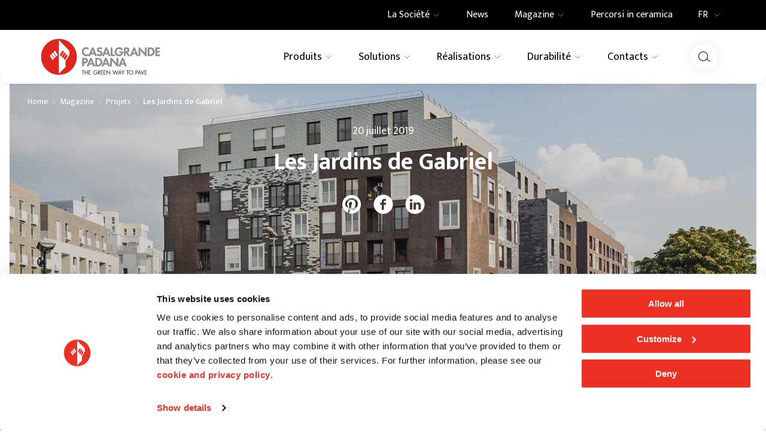

--- FILE ---
content_type: text/html; charset=utf-8
request_url: https://www.casalgrandepadana.fr/magazine/detail/les-jardins-de-gabriel
body_size: 65029
content:
<!DOCTYPE html><html lang="fr"><head><meta charSet="utf-8"/><meta name="viewport" content="width=device-width"/><title>« Les Jardins de Gabriel » - Casalgrande Padana</title><meta name="robots" content="index,follow"/><meta name="description" content="Le projet « Les Jardins de Gabriel » se caractérise par la réaffirmation du décor avec l’utilisation de la céramique en grès cérame de Casalgrande Padana"/><link rel="alternate" hrefLang="en" href="https://www.casalgrandepadana.com/magazine/detail/i-giardini-di-gabriel"/><link rel="alternate" hrefLang="fr" href="https://www.casalgrandepadana.fr/magazine/detail/les-jardins-de-gabriel"/><link rel="alternate" hrefLang="de" href="https://www.casalgrandepadana.de/magazine/detail/i-giardini-di-gabriel"/><link rel="alternate" hrefLang="it" href="https://www.casalgrandepadana.it/magazine/detail/i-giardini-di-gabriel"/><meta property="og:title" content="« Les Jardins de Gabriel » - Casalgrande Padana"/><meta property="og:description" content="Le projet « Les Jardins de Gabriel » se caractérise par la réaffirmation du décor avec l’utilisation de la céramique en grès cérame de Casalgrande Padana"/><meta property="og:url" content="https://www.casalgrandepadana.fr/magazine/detail/les-jardins-de-gabriel"/><meta property="og:type" content="website"/><meta property="og:image" content="https://www.casalgrandepadana.it/media/filer_public/1b/ce/1bcec5c3-d6f0-4b65-8083-4ec455999e74/diamante.png"/><meta property="og:locale" content="fr_IT"/><meta property="og:site_name" content="Casalgrande Padana"/><link rel="canonical" href="https://www.casalgrandepadana.fr/magazine/detail/les-jardins-de-gabriel"/><script type="application/ld+json">{"@context":"https://schema.org","@type":"BreadcrumbList","itemListElement":[{"@type":"ListItem","position":1,"item":{"@id":"/","name":"Home"}},{"@type":"ListItem","position":2,"item":{"@id":"/magazine","name":"Magazine"}},{"@type":"ListItem","position":3,"item":{"@id":"/magazine/projets","name":"Projets"}},{"@type":"ListItem","position":4,"item":{"@id":"/magazine/detail/les-jardins-de-gabriel","name":"Les Jardins de Gabriel"}}]}</script><meta name="next-head-count" content="18"/><meta name="theme-color" content="#FFFFFF"/><link rel="shortcut icon" href="/it/favicon.ico"/><link rel="preconnect" href="https://fonts.googleapis.com"/><link rel="preconnect" href="https://fonts.gstatic.com"/><link rel="preconnect" href="https://fonts.gstatic.com" crossorigin /><link rel="preload" href="/_next/static/css/92e38265ce523a2c.css" as="style" crossorigin="anonymous"/><link rel="stylesheet" href="/_next/static/css/92e38265ce523a2c.css" crossorigin="anonymous" data-n-g=""/><link rel="preload" href="/_next/static/css/4cd358ba8304893d.css" as="style" crossorigin="anonymous"/><link rel="stylesheet" href="/_next/static/css/4cd358ba8304893d.css" crossorigin="anonymous" data-n-p=""/><link rel="preload" href="/_next/static/css/e7c0104038a6bc7e.css" as="style" crossorigin="anonymous"/><link rel="stylesheet" href="/_next/static/css/e7c0104038a6bc7e.css" crossorigin="anonymous" data-n-p=""/><link rel="preload" href="/_next/static/css/ef7e371ab5f9ab22.css" as="style" crossorigin="anonymous"/><link rel="stylesheet" href="/_next/static/css/ef7e371ab5f9ab22.css" crossorigin="anonymous" data-n-p=""/><noscript data-n-css=""></noscript><script defer="" crossorigin="anonymous" nomodule="" src="/_next/static/chunks/polyfills-c67a75d1b6f99dc8.js"></script><script src="/_next/static/chunks/webpack-aef8f41d4a2eac2e.js" defer="" crossorigin="anonymous"></script><script src="/_next/static/chunks/framework-4ed89e9640adfb9e.js" defer="" crossorigin="anonymous"></script><script src="/_next/static/chunks/main-6c1cedf39fd13cfe.js" defer="" crossorigin="anonymous"></script><script src="/_next/static/chunks/pages/_app-2b20227230be67d8.js" defer="" crossorigin="anonymous"></script><script src="/_next/static/chunks/29107295-4a69275373f23f88.js" defer="" crossorigin="anonymous"></script><script src="/_next/static/chunks/1920-1218537fd8109abb.js" defer="" crossorigin="anonymous"></script><script src="/_next/static/chunks/1975-758639e6e3a77f3c.js" defer="" crossorigin="anonymous"></script><script src="/_next/static/chunks/pages/magazine/detail/%5Bslug%5D-bd78ade43f40110e.js" defer="" crossorigin="anonymous"></script><script src="/_next/static/a7owF9FD6nITgtWKUk6RS/_buildManifest.js" defer="" crossorigin="anonymous"></script><script src="/_next/static/a7owF9FD6nITgtWKUk6RS/_ssgManifest.js" defer="" crossorigin="anonymous"></script><style data-href="https://fonts.googleapis.com/css2?family=Mukta:wght@400;500;600;700&display=swap">@font-face{font-family:'Mukta';font-style:normal;font-weight:400;font-display:swap;src:url(https://fonts.gstatic.com/l/font?kit=iJWKBXyXfDDVXYnF&skey=1924b0eeab402e18&v=v17) format('woff')}@font-face{font-family:'Mukta';font-style:normal;font-weight:500;font-display:swap;src:url(https://fonts.gstatic.com/l/font?kit=iJWHBXyXfDDVXbEyjlmZ&skey=7e02db405fcfde6f&v=v17) format('woff')}@font-face{font-family:'Mukta';font-style:normal;font-weight:600;font-display:swap;src:url(https://fonts.gstatic.com/l/font?kit=iJWHBXyXfDDVXbEeiVmZ&skey=b6217d1b1487e999&v=v17) format('woff')}@font-face{font-family:'Mukta';font-style:normal;font-weight:700;font-display:swap;src:url(https://fonts.gstatic.com/l/font?kit=iJWHBXyXfDDVXbF6iFmZ&skey=2dd8ff0c402d2647&v=v17) format('woff')}@font-face{font-family:'Mukta';font-style:normal;font-weight:400;font-display:swap;src:url(https://fonts.gstatic.com/s/mukta/v17/iJWKBXyXfDDVXbnArXyw023e1Ik.woff2) format('woff2');unicode-range:U+0900-097F,U+1CD0-1CF9,U+200C-200D,U+20A8,U+20B9,U+20F0,U+25CC,U+A830-A839,U+A8E0-A8FF,U+11B00-11B09}@font-face{font-family:'Mukta';font-style:normal;font-weight:400;font-display:swap;src:url(https://fonts.gstatic.com/s/mukta/v17/iJWKBXyXfDDVXbnPrXyw023e1Ik.woff2) format('woff2');unicode-range:U+0100-02BA,U+02BD-02C5,U+02C7-02CC,U+02CE-02D7,U+02DD-02FF,U+0304,U+0308,U+0329,U+1D00-1DBF,U+1E00-1E9F,U+1EF2-1EFF,U+2020,U+20A0-20AB,U+20AD-20C0,U+2113,U+2C60-2C7F,U+A720-A7FF}@font-face{font-family:'Mukta';font-style:normal;font-weight:400;font-display:swap;src:url(https://fonts.gstatic.com/s/mukta/v17/iJWKBXyXfDDVXbnBrXyw023e.woff2) format('woff2');unicode-range:U+0000-00FF,U+0131,U+0152-0153,U+02BB-02BC,U+02C6,U+02DA,U+02DC,U+0304,U+0308,U+0329,U+2000-206F,U+20AC,U+2122,U+2191,U+2193,U+2212,U+2215,U+FEFF,U+FFFD}@font-face{font-family:'Mukta';font-style:normal;font-weight:500;font-display:swap;src:url(https://fonts.gstatic.com/s/mukta/v17/iJWHBXyXfDDVXbEyjmmc8WD07oB-98o.woff2) format('woff2');unicode-range:U+0900-097F,U+1CD0-1CF9,U+200C-200D,U+20A8,U+20B9,U+20F0,U+25CC,U+A830-A839,U+A8E0-A8FF,U+11B00-11B09}@font-face{font-family:'Mukta';font-style:normal;font-weight:500;font-display:swap;src:url(https://fonts.gstatic.com/s/mukta/v17/iJWHBXyXfDDVXbEyjmmT8WD07oB-98o.woff2) format('woff2');unicode-range:U+0100-02BA,U+02BD-02C5,U+02C7-02CC,U+02CE-02D7,U+02DD-02FF,U+0304,U+0308,U+0329,U+1D00-1DBF,U+1E00-1E9F,U+1EF2-1EFF,U+2020,U+20A0-20AB,U+20AD-20C0,U+2113,U+2C60-2C7F,U+A720-A7FF}@font-face{font-family:'Mukta';font-style:normal;font-weight:500;font-display:swap;src:url(https://fonts.gstatic.com/s/mukta/v17/iJWHBXyXfDDVXbEyjmmd8WD07oB-.woff2) format('woff2');unicode-range:U+0000-00FF,U+0131,U+0152-0153,U+02BB-02BC,U+02C6,U+02DA,U+02DC,U+0304,U+0308,U+0329,U+2000-206F,U+20AC,U+2122,U+2191,U+2193,U+2212,U+2215,U+FEFF,U+FFFD}@font-face{font-family:'Mukta';font-style:normal;font-weight:600;font-display:swap;src:url(https://fonts.gstatic.com/s/mukta/v17/iJWHBXyXfDDVXbEeiWmc8WD07oB-98o.woff2) format('woff2');unicode-range:U+0900-097F,U+1CD0-1CF9,U+200C-200D,U+20A8,U+20B9,U+20F0,U+25CC,U+A830-A839,U+A8E0-A8FF,U+11B00-11B09}@font-face{font-family:'Mukta';font-style:normal;font-weight:600;font-display:swap;src:url(https://fonts.gstatic.com/s/mukta/v17/iJWHBXyXfDDVXbEeiWmT8WD07oB-98o.woff2) format('woff2');unicode-range:U+0100-02BA,U+02BD-02C5,U+02C7-02CC,U+02CE-02D7,U+02DD-02FF,U+0304,U+0308,U+0329,U+1D00-1DBF,U+1E00-1E9F,U+1EF2-1EFF,U+2020,U+20A0-20AB,U+20AD-20C0,U+2113,U+2C60-2C7F,U+A720-A7FF}@font-face{font-family:'Mukta';font-style:normal;font-weight:600;font-display:swap;src:url(https://fonts.gstatic.com/s/mukta/v17/iJWHBXyXfDDVXbEeiWmd8WD07oB-.woff2) format('woff2');unicode-range:U+0000-00FF,U+0131,U+0152-0153,U+02BB-02BC,U+02C6,U+02DA,U+02DC,U+0304,U+0308,U+0329,U+2000-206F,U+20AC,U+2122,U+2191,U+2193,U+2212,U+2215,U+FEFF,U+FFFD}@font-face{font-family:'Mukta';font-style:normal;font-weight:700;font-display:swap;src:url(https://fonts.gstatic.com/s/mukta/v17/iJWHBXyXfDDVXbF6iGmc8WD07oB-98o.woff2) format('woff2');unicode-range:U+0900-097F,U+1CD0-1CF9,U+200C-200D,U+20A8,U+20B9,U+20F0,U+25CC,U+A830-A839,U+A8E0-A8FF,U+11B00-11B09}@font-face{font-family:'Mukta';font-style:normal;font-weight:700;font-display:swap;src:url(https://fonts.gstatic.com/s/mukta/v17/iJWHBXyXfDDVXbF6iGmT8WD07oB-98o.woff2) format('woff2');unicode-range:U+0100-02BA,U+02BD-02C5,U+02C7-02CC,U+02CE-02D7,U+02DD-02FF,U+0304,U+0308,U+0329,U+1D00-1DBF,U+1E00-1E9F,U+1EF2-1EFF,U+2020,U+20A0-20AB,U+20AD-20C0,U+2113,U+2C60-2C7F,U+A720-A7FF}@font-face{font-family:'Mukta';font-style:normal;font-weight:700;font-display:swap;src:url(https://fonts.gstatic.com/s/mukta/v17/iJWHBXyXfDDVXbF6iGmd8WD07oB-.woff2) format('woff2');unicode-range:U+0000-00FF,U+0131,U+0152-0153,U+02BB-02BC,U+02C6,U+02DA,U+02DC,U+0304,U+0308,U+0329,U+2000-206F,U+20AC,U+2122,U+2191,U+2193,U+2212,U+2215,U+FEFF,U+FFFD}</style></head><body><div id="__next"><div><div class="Page_page__yjv6Z page undefined"><header class="Header_root__7w0I5"><div class="Header_top__2Fyik"><div class="WContainer_root__lrggZ WContainer_root--md__6zB67 "><div class="undefined "><div class="TopMenu_topMenu__iisbr"><div><div class="TopMenu_containerItem__II3b5"><a class="TopMenu_item__n_1HR " title="" href="/la-societe"><div class="TopMenu_itemContent__DL5RO"><span>La Société</span><span class="TopMenu_arrow__XABu1"><svg viewBox="0 0 24 24" xmlns="http://www.w3.org/2000/svg" class="icon icon--chevron-down" fill="none" stroke="none"><path d="M3 8L11.5 16.5L20 8" stroke="currentColor"></path></svg></span></div></a></div><div class="NavDropdown_dropdown__rA_s6 NavDropdown_dropdown--top__hCCps  
  NavDropdown_dropdown__rA_s6 
  "><div class="WContainer_root__lrggZ WContainer_root--md__6zB67 "><div class="NavDropdown_dropdownLayout__6fHeD "><div class="NavDropdown_dropdownCol__SNfUR"><a class="MenuCard_root__gKjcx undefined " title="" href="/la-societe"><div class="MenuCard_imageBox__vj7rx"><img alt="Company Profile | Casalgrande Padana" title="Company Profile | Casalgrande Padana" loading="lazy" width="587" height="340" decoding="async" data-nimg="1" class="WImage_root__2GO3i WImage_root--objectFit-cover__lxg_c " style="color:transparent" srcSet="/_next/image?url=https%3A%2F%2Fwww.casalgrandepadana.it%2Fmedia%2Ffiler_public%2F21%2F80%2F2180de67-a465-49eb-afe7-5d422b6eabc4%2F587x340_company_profile.jpg&amp;w=640&amp;q=75 1x, /_next/image?url=https%3A%2F%2Fwww.casalgrandepadana.it%2Fmedia%2Ffiler_public%2F21%2F80%2F2180de67-a465-49eb-afe7-5d422b6eabc4%2F587x340_company_profile.jpg&amp;w=1200&amp;q=75 2x" src="/_next/image?url=https%3A%2F%2Fwww.casalgrandepadana.it%2Fmedia%2Ffiler_public%2F21%2F80%2F2180de67-a465-49eb-afe7-5d422b6eabc4%2F587x340_company_profile.jpg&amp;w=1200&amp;q=75"/></div><div class="MenuCard_content__n90Kk"><p class="MenuCard_title__vK_0u">Company Profile</p></div></a></div><div class="NavDropdown_dropdownCol__SNfUR"><a class="MenuCard_root__gKjcx undefined " title="" href="/la-societe/architecture"><div class="MenuCard_imageBox__vj7rx"><img alt="Architecture | Casalgrande Padana" title="Architecture | Casalgrande Padana" loading="lazy" width="587" height="340" decoding="async" data-nimg="1" class="WImage_root__2GO3i WImage_root--objectFit-cover__lxg_c " style="color:transparent" srcSet="/_next/image?url=https%3A%2F%2Fwww.casalgrandepadana.it%2Fmedia%2Ffiler_public%2Fea%2F53%2Fea53371c-ec08-445a-9531-02831b947ad9%2F587x340_architettura.jpg&amp;w=640&amp;q=75 1x, /_next/image?url=https%3A%2F%2Fwww.casalgrandepadana.it%2Fmedia%2Ffiler_public%2Fea%2F53%2Fea53371c-ec08-445a-9531-02831b947ad9%2F587x340_architettura.jpg&amp;w=1200&amp;q=75 2x" src="/_next/image?url=https%3A%2F%2Fwww.casalgrandepadana.it%2Fmedia%2Ffiler_public%2Fea%2F53%2Fea53371c-ec08-445a-9531-02831b947ad9%2F587x340_architettura.jpg&amp;w=1200&amp;q=75"/></div><div class="MenuCard_content__n90Kk"><p class="MenuCard_title__vK_0u">Architecture</p></div></a></div><div class="NavDropdown_dropdownCol__SNfUR"><a class="MenuCard_root__gKjcx undefined " title="" href="/la-societe/innovation"><div class="MenuCard_imageBox__vj7rx"><img alt="Innovation | Casalgrande Padana" title="Innovation | Casalgrande Padana" loading="lazy" width="587" height="340" decoding="async" data-nimg="1" class="WImage_root__2GO3i WImage_root--objectFit-cover__lxg_c " style="color:transparent" srcSet="/_next/image?url=https%3A%2F%2Fwww.casalgrandepadana.it%2Fmedia%2Ffiler_public%2Ffc%2Fa0%2Ffca048f4-09be-4733-b5a4-1512c1fd9750%2F587x340_innovazione.jpg&amp;w=640&amp;q=75 1x, /_next/image?url=https%3A%2F%2Fwww.casalgrandepadana.it%2Fmedia%2Ffiler_public%2Ffc%2Fa0%2Ffca048f4-09be-4733-b5a4-1512c1fd9750%2F587x340_innovazione.jpg&amp;w=1200&amp;q=75 2x" src="/_next/image?url=https%3A%2F%2Fwww.casalgrandepadana.it%2Fmedia%2Ffiler_public%2Ffc%2Fa0%2Ffca048f4-09be-4733-b5a4-1512c1fd9750%2F587x340_innovazione.jpg&amp;w=1200&amp;q=75"/></div><div class="MenuCard_content__n90Kk"><p class="MenuCard_title__vK_0u">Innovation</p></div></a></div></div></div></div></div><div><div class="TopMenu_containerItem__II3b5"><a class="TopMenu_item__n_1HR " title="" href="/magazine/news"><div class="TopMenu_itemContent__DL5RO"><span>News</span></div></a></div></div><div><div class="TopMenu_containerItem__II3b5"><a class="TopMenu_item__n_1HR " title="" href="/magazine"><div class="TopMenu_itemContent__DL5RO"><span>Magazine</span><span class="TopMenu_arrow__XABu1"><svg viewBox="0 0 24 24" xmlns="http://www.w3.org/2000/svg" class="icon icon--chevron-down" fill="none" stroke="none"><path d="M3 8L11.5 16.5L20 8" stroke="currentColor"></path></svg></span></div></a></div><div class="NavDropdown_dropdown__rA_s6 NavDropdown_dropdown--top__hCCps  
  NavDropdown_dropdown__rA_s6 
  "><div class="WContainer_root__lrggZ WContainer_root--md__6zB67 "><div class="NavDropdown_dropdownLayout__6fHeD "><div class="NavDropdown_dropdownCol__SNfUR"><a class="MenuCard_root__gKjcx undefined " title="" href="/magazine/inspirations"><div class="MenuCard_imageBox__vj7rx"><img alt="Inspirationes | Casalgrande Padana" title="Inspirationes | Casalgrande Padana" loading="lazy" width="587" height="340" decoding="async" data-nimg="1" class="WImage_root__2GO3i WImage_root--objectFit-cover__lxg_c " style="color:transparent" srcSet="/_next/image?url=https%3A%2F%2Fwww.casalgrandepadana.it%2Fmedia%2Ffiler_public%2F18%2Fe9%2F18e9bc0b-c41a-4b6b-9f35-f86f4b865af6%2F587x340_ispirazioni.jpg&amp;w=640&amp;q=75 1x, /_next/image?url=https%3A%2F%2Fwww.casalgrandepadana.it%2Fmedia%2Ffiler_public%2F18%2Fe9%2F18e9bc0b-c41a-4b6b-9f35-f86f4b865af6%2F587x340_ispirazioni.jpg&amp;w=1200&amp;q=75 2x" src="/_next/image?url=https%3A%2F%2Fwww.casalgrandepadana.it%2Fmedia%2Ffiler_public%2F18%2Fe9%2F18e9bc0b-c41a-4b6b-9f35-f86f4b865af6%2F587x340_ispirazioni.jpg&amp;w=1200&amp;q=75"/></div><div class="MenuCard_content__n90Kk"><p class="MenuCard_title__vK_0u">Inspirationes</p></div></a></div><div class="NavDropdown_dropdownCol__SNfUR"><a class="MenuCard_root__gKjcx undefined " title="" href="/magazine/projets"><div class="MenuCard_imageBox__vj7rx"><img alt="Projets | Casalgrande Padana" title="Projets | Casalgrande Padana" loading="lazy" width="587" height="340" decoding="async" data-nimg="1" class="WImage_root__2GO3i WImage_root--objectFit-cover__lxg_c " style="color:transparent" srcSet="/_next/image?url=https%3A%2F%2Fwww.casalgrandepadana.it%2Fmedia%2Ffiler_public%2Fa0%2F4f%2Fa04f214d-0d4c-418e-ad33-7778c961f1d6%2F587x340_progetti.jpg&amp;w=640&amp;q=75 1x, /_next/image?url=https%3A%2F%2Fwww.casalgrandepadana.it%2Fmedia%2Ffiler_public%2Fa0%2F4f%2Fa04f214d-0d4c-418e-ad33-7778c961f1d6%2F587x340_progetti.jpg&amp;w=1200&amp;q=75 2x" src="/_next/image?url=https%3A%2F%2Fwww.casalgrandepadana.it%2Fmedia%2Ffiler_public%2Fa0%2F4f%2Fa04f214d-0d4c-418e-ad33-7778c961f1d6%2F587x340_progetti.jpg&amp;w=1200&amp;q=75"/></div><div class="MenuCard_content__n90Kk"><p class="MenuCard_title__vK_0u">Projets</p></div></a></div><div class="NavDropdown_dropdownCol__SNfUR"><a class="MenuCard_root__gKjcx undefined " title="" href="/magazine/how-to"><div class="MenuCard_imageBox__vj7rx"><img alt="How to | Casalgrande Padana" title="How to | Casalgrande Padana" loading="lazy" width="587" height="340" decoding="async" data-nimg="1" class="WImage_root__2GO3i WImage_root--objectFit-cover__lxg_c " style="color:transparent" srcSet="/_next/image?url=https%3A%2F%2Fwww.casalgrandepadana.it%2Fmedia%2Ffiler_public%2F83%2Fbf%2F83bf66f8-9bd8-441e-9789-ec44f72b7275%2F587x340_howto.jpg&amp;w=640&amp;q=75 1x, /_next/image?url=https%3A%2F%2Fwww.casalgrandepadana.it%2Fmedia%2Ffiler_public%2F83%2Fbf%2F83bf66f8-9bd8-441e-9789-ec44f72b7275%2F587x340_howto.jpg&amp;w=1200&amp;q=75 2x" src="/_next/image?url=https%3A%2F%2Fwww.casalgrandepadana.it%2Fmedia%2Ffiler_public%2F83%2Fbf%2F83bf66f8-9bd8-441e-9789-ec44f72b7275%2F587x340_howto.jpg&amp;w=1200&amp;q=75"/></div><div class="MenuCard_content__n90Kk"><p class="MenuCard_title__vK_0u">How to</p></div></a></div><div class="NavDropdown_dropdownCol__SNfUR"><a class="MenuCard_root__gKjcx undefined " title="" href="/magazine/news"><div class="MenuCard_imageBox__vj7rx"><img alt="News | Casalgrande Padana" title="News | Casalgrande Padana" loading="lazy" width="587" height="340" decoding="async" data-nimg="1" class="WImage_root__2GO3i WImage_root--objectFit-cover__lxg_c " style="color:transparent" srcSet="/_next/image?url=https%3A%2F%2Fwww.casalgrandepadana.it%2Fmedia%2Ffiler_public%2F17%2Ffb%2F17fb4b85-317c-4a39-91c0-9c03d023fb0f%2F587x340_news.jpg&amp;w=640&amp;q=75 1x, /_next/image?url=https%3A%2F%2Fwww.casalgrandepadana.it%2Fmedia%2Ffiler_public%2F17%2Ffb%2F17fb4b85-317c-4a39-91c0-9c03d023fb0f%2F587x340_news.jpg&amp;w=1200&amp;q=75 2x" src="/_next/image?url=https%3A%2F%2Fwww.casalgrandepadana.it%2Fmedia%2Ffiler_public%2F17%2Ffb%2F17fb4b85-317c-4a39-91c0-9c03d023fb0f%2F587x340_news.jpg&amp;w=1200&amp;q=75"/></div><div class="MenuCard_content__n90Kk"><p class="MenuCard_title__vK_0u">News</p></div></a></div></div></div></div></div><div><div class="TopMenu_containerItem__II3b5"><a class="TopMenu_item__n_1HR " title="" href="/percorsi-in-ceramica"><div class="TopMenu_itemContent__DL5RO"><span>Percorsi in ceramica</span></div></a></div></div><div class="
  Dropdown_root__6QdMq 
  Dropdown_root--lingue__al162
  "><button type="button" class="Dropdown_trigger__HjOBp">FR<span class="Dropdown_arrow__72EP1"><svg viewBox="0 0 24 24" xmlns="http://www.w3.org/2000/svg" class="icon icon--chevron-down" fill="none" stroke="none"><path d="M3 8L11.5 16.5L20 8" stroke="currentColor"></path></svg></span></button><div class="Dropdown_dropdown__YXWGL " style="max-height:0"><div class="Dropdown_list__gj4Js"><a class="Dropdown_option__qGuZq " href="https://www.casalgrandepadana.it/magazine/detail/i-giardini-di-gabriel" rel="noopener noreferrer" title=""><svg viewBox="0 0 20 12" xmlns="http://www.w3.org/2000/svg" class="icon icon--it-flag" fill="none" stroke="none"><path d="M0.800049 0H6.93338V12H0.800049V0Z" fill="#009246"></path><rect x="6.93335" width="6.13333" height="12" fill="#FFFFFF"></rect><path d="M13.0668 0H19.2001V12H13.0668V0Z" fill="#CE2B37"></path></svg>IT</a><a class="Dropdown_option__qGuZq " href="https://www.casalgrandepadana.com/magazine/detail/i-giardini-di-gabriel" rel="noopener noreferrer" title=""><svg viewBox="0 0 19 12" xmlns="http://www.w3.org/2000/svg" class="icon icon--en-flag" fill="none" stroke="none"><g clip-path="url(#clip0_8884_82986)"><path d="M0 0V12H18.2609V0H0Z" fill="#012169"></path><path d="M0 0L18.2609 12ZM18.2609 0L0 12Z" fill="black"></path><path d="M0 0L18.2609 12M18.2609 0L0 12" stroke="white" stroke-width="3"></path><mask id="mask0_8884_82986" maskUnits="userSpaceOnUse" x="0" y="0" width="19" height="12"><path d="M9.13043 6H18.2609V12L9.13043 6ZM9.13043 6V12H0L9.13043 6ZM9.13043 6H0V0L9.13043 6ZM9.13043 6V0H18.2609L9.13043 6Z" fill="white"></path></mask><g mask="url(#mask0_8884_82986)"><path d="M0 0L18.2609 12ZM18.2609 0L0 12Z" fill="black"></path><path d="M0 0L18.2609 12M18.2609 0L0 12" stroke="#C8102E" stroke-width="2"></path></g><path d="M-0.365234 4.40156H7.66955V-0.398438H10.5913V4.40156H18.6261V7.60156H10.5913V12.4016H7.66955V7.60156H-0.365234V4.40156Z" fill="#C8102E" stroke="white"></path></g><defs><clipPath id="clip0_8884_82986"><rect width="18.2609" height="12" fill="white"></rect></clipPath></defs></svg>EN</a><a class="Dropdown_option__qGuZq " href="https://www.casalgrandepadana.de/magazine/detail/i-giardini-di-gabriel" rel="noopener noreferrer" title=""><svg viewBox="0 0 19 12" xmlns="http://www.w3.org/2000/svg" class="icon icon--de-flag" fill="none" stroke="none"><rect width="18.2609" height="4.17391" fill="black"></rect><rect y="4.17578" width="18.2609" height="3.65217" fill="#DD0000"></rect><rect y="7.82422" width="18.2609" height="4.17391" fill="#FFCE00"></rect></svg>DE</a><a class="Dropdown_option__qGuZq Dropdown_option--selected__lybF2" href="https://www.casalgrandepadana.fr/magazine/detail/les-jardins-de-gabriel" rel="noopener noreferrer" title=""><svg viewBox="0 0 19 12" xmlns="http://www.w3.org/2000/svg" class="icon icon--fr-flag" fill="none" stroke="none"><path d="M0 0H6.08696V12H0V0Z" fill="#002395"></path><rect x="6.08594" width="6.08695" height="12" fill="white"></rect><path d="M12.1738 0H18.2608V12H12.1738V0Z" fill="#ED2939"></path></svg>FR</a></div></div></div></div></div></div></div><div class="Header_main__MuD_2"><div class="WContainer_root__lrggZ WContainer_root--md__6zB67 "><div class="Header_mainContent__GrM3E"><div class="Header_logoWrap__hrfUA"><a class="Header_logo__EYoeC" title="Casalgrande Padana" href="/"><svg viewBox="0 0 232 70" xmlns="http://www.w3.org/2000/svg" class="icon icon--logo" fill="none" stroke="none"><g clip-path="url(#clip0_14053_12475)"><path d="M34.8807 0C15.6174 0 0 15.668 0 34.9982C0 54.3283 15.6174 70 34.8807 70C54.1439 70 69.7613 54.3283 69.7613 34.9982C69.7613 15.668 54.1439 0 34.8807 0Z" fill="#E0251C"></path><path d="M22.4719 41.4749L17.8173 33.6975L17.81 33.6866C17.2528 32.7583 17.5514 31.5558 18.4765 31.0003C19.4016 30.4411 20.5999 30.7408 21.1535 31.6691L21.1608 31.6801L25.2873 38.6278L22.4719 41.4749Z" fill="white"></path><path d="M26.0631 37.854L21.3392 29.9451L21.332 29.9341C20.7784 29.0095 21.077 27.8034 21.9985 27.2478C22.9236 26.6923 24.1218 26.992 24.6754 27.9167L24.6827 27.9313L28.9003 35.0325L26.0631 37.8577V37.854Z" fill="white"></path><path d="M29.7635 34.2552L24.9449 26.2037L24.9377 26.1928C24.3841 25.2644 24.6791 24.0657 25.6042 23.5065C26.5293 22.951 27.7275 23.247 28.2811 24.1753L28.2884 24.1863L32.5351 31.3789L29.7635 34.2552Z" fill="white"></path><path d="M55.2147 31.1903L47.7228 43.7737V54.8513L34.7532 67.9866V2.39062L55.2147 22.9415V31.1903Z" fill="white"></path><path d="M51.3067 33.6959L46.652 41.4733L43.8403 38.6262L47.9632 31.6785L47.9705 31.6675C48.5241 30.7392 49.7223 30.4432 50.6474 30.9987C51.5725 31.5542 51.8676 32.7566 51.3176 33.6849L51.3103 33.6959" fill="#E0251C"></path><path d="M47.7848 29.9459L43.0609 37.8549L40.2237 35.0297L44.4413 27.9285L44.4486 27.9175C45.0022 26.9892 46.2004 26.6932 47.1255 27.2487C48.047 27.8042 48.3456 29.0103 47.792 29.9349L47.7848 29.9459Z" fill="#E0251C"></path><path d="M44.1827 26.1996L39.3641 34.251L36.5888 31.3747L40.8392 24.1821L40.8465 24.1675C41.4001 23.2392 42.5984 22.9432 43.5235 23.4987C44.4449 24.0542 44.7472 25.2566 44.19 26.185L44.1827 26.1959" fill="#E0251C"></path><path d="M82.5816 69.5148H81.6711V62.176H79.7007V61.3281H84.5702V62.176H82.578V69.5148H82.5816Z" fill="#1D1D1B"></path><path d="M90.4851 64.6503V61.3281H91.3956V69.5148H90.4851V65.4982H86.3075V69.5148H85.397V61.3281H86.3075V64.6503H90.4851Z" fill="#1D1D1B"></path><path d="M93.0418 61.3281H97.274V62.176H93.9524V64.6065H97.1757V65.4544H93.9524V68.6669H97.274V69.5148H93.0418V61.3281Z" fill="#1D1D1B"></path><path d="M109.737 65.3973C109.759 66.5047 109.639 67.4184 108.892 68.2846C108.146 69.1544 107.009 69.6515 105.873 69.6515C103.579 69.6515 101.674 67.74 101.674 65.4375C101.674 63.135 103.579 61.1797 105.928 61.1797C107.355 61.1797 108.514 61.8193 109.38 62.9486L108.721 63.5663C108.04 62.6014 107.119 62.0239 105.92 62.0239C104.059 62.0239 102.588 63.5992 102.588 65.4448C102.588 66.3147 102.934 67.137 103.538 67.7583C104.132 68.354 104.999 68.7999 105.855 68.7999C107.272 68.7999 108.765 67.7583 108.765 66.2379H106.339V65.39H109.737V65.3973Z" fill="#1D1D1B"></path><path d="M111.85 69.5148H110.939V61.3281H112.119C113.667 61.3281 115.106 61.7411 115.106 63.5868C115.106 64.8477 114.316 65.7358 113.063 65.8454L115.659 69.5148H114.545L112.079 65.9222H111.853V69.5148H111.85ZM111.85 65.1181H112.13C113.157 65.1181 114.195 64.9244 114.195 63.6526C114.195 62.3076 113.212 62.176 112.119 62.176H111.85V65.1181Z" fill="#1D1D1B"></path><path d="M116.599 61.3281H120.831V62.176H117.51V64.6065H120.733V65.4544H117.51V68.6669H120.831V69.5148H116.599V61.3281Z" fill="#1D1D1B"></path><path d="M122.084 61.3281H126.316V62.176H122.995V64.6065H126.218V65.4544H122.995V68.6669H126.316V69.5148H122.084V61.3281Z" fill="#1D1D1B"></path><path d="M127.591 60.9766L133.954 67.6648V61.3238H134.864V69.8796L128.502 63.2023V69.5105H127.591V60.9766Z" fill="#1D1D1B"></path><path d="M142.342 67.4629L144.982 60.9062L147.623 67.4629L149.764 61.3265H150.748L147.619 69.9372L144.979 63.3476L142.338 69.9372L139.209 61.3265H140.193L142.334 67.4629H142.342Z" fill="#1D1D1B"></path><path d="M152.044 67.1908L151.061 69.5153H150.067L153.833 60.9375L157.5 69.5153H156.495L155.533 67.1908H152.048H152.044ZM153.811 63.0646L152.416 66.3429H155.177L153.814 63.0646H153.811Z" fill="#1D1D1B"></path><path d="M156.59 61.3281H157.639L159.715 64.9756L161.791 61.3281H162.84L160.166 65.9953V69.5148H159.256V65.9953L156.582 61.3281H156.59Z" fill="#1D1D1B"></path><path d="M169.242 69.5148H168.332V62.176H166.362V61.3281H171.231V62.176H169.239V69.5148H169.242Z" fill="#1D1D1B"></path><path d="M179.633 65.4344C179.633 67.7917 177.707 69.6593 175.379 69.6593C173.052 69.6593 171.125 67.7917 171.125 65.4344C171.125 63.077 173.052 61.1875 175.379 61.1875C177.707 61.1875 179.633 63.088 179.633 65.4344ZM172.04 65.4234C172.04 67.2691 173.533 68.8114 175.383 68.8114C177.233 68.8114 178.727 67.2691 178.727 65.4234C178.727 63.5777 177.255 62.0354 175.383 62.0354C173.511 62.0354 172.04 63.5668 172.04 65.4234Z" fill="#1D1D1B"></path><path d="M185.111 69.5148H184.201V61.3281H185.541C186.244 61.3281 186.969 61.3501 187.566 61.763C188.171 62.187 188.487 62.9033 188.487 63.6306C188.487 64.2922 188.218 64.9646 187.708 65.3886C187.154 65.8454 186.452 65.9331 185.77 65.9331H185.111V69.5148ZM185.111 65.0852H185.716C186.721 65.0852 187.577 64.7819 187.577 63.6087C187.577 62.2747 186.506 62.176 185.446 62.176H185.111V65.0852Z" fill="#1D1D1B"></path><path d="M189.922 67.1908L188.939 69.5153H187.945L191.711 60.9375L195.378 69.5153H194.373L193.412 67.1908H189.926H189.922ZM191.685 63.0646L190.29 66.3429H193.051L191.689 63.0646H191.685Z" fill="#1D1D1B"></path><path d="M197.953 67.5705L200.281 61.3281H201.264L197.953 70.0046L194.643 61.3281H195.626L197.953 67.5705Z" fill="#1D1D1B"></path><path d="M201.992 61.3281H206.225V62.176H202.903V64.6065H206.126V65.4544H202.903V68.6669H206.225V69.5148H201.992V61.3281Z" fill="#1D1D1B"></path><path d="M92.2988 32.6197C91.3227 33.135 90.0261 33.5773 88.2634 33.5773C85.4043 33.5773 83.667 32.5978 82.2975 31.2967C80.4146 29.4803 79.6825 27.4446 79.6825 25.0397C79.6825 22.072 80.9063 19.9376 82.2975 18.6365C83.9365 17.0906 85.9652 16.4766 88.2888 16.4766C89.4361 16.4766 90.8056 16.6739 92.2988 17.4816V21.2095C90.8092 19.4918 88.9481 19.3711 88.3617 19.3711C85.0874 19.3711 82.9604 22.0684 82.9604 25.0872C82.9604 28.7164 85.7466 30.679 88.4855 30.679C90.0006 30.679 91.3446 30.0175 92.2988 28.8882V32.6161V32.6197Z" fill="#8C9092"></path><path d="M103.895 29.7707H97.3177L95.8754 33.2062H92.4299L99.4447 16.8438H101.94L108.761 33.2062H105.338L103.895 29.7707ZM102.967 27.1722L100.643 21.2843L98.3193 27.1722H102.963H102.967Z" fill="#8C9092"></path><path d="M117.386 20.5736C116.432 19.2981 115.306 19.1738 114.72 19.1738C113.008 19.1738 112.469 20.2519 112.469 21.0889C112.469 21.48 112.593 21.8491 112.982 22.1926C113.372 22.5618 113.911 22.7555 114.938 23.1246C116.209 23.5668 117.408 24.0091 118.238 24.7693C118.97 25.4308 119.633 26.5345 119.633 28.2048C119.633 31.3954 117.335 33.5773 113.962 33.5773C110.954 33.5773 109.195 31.7389 108.339 30.4853L110.418 28.4971C111.201 30.0906 112.691 30.679 113.842 30.679C115.284 30.679 116.359 29.7946 116.359 28.424C116.359 27.8356 116.162 27.3678 115.721 26.9512C115.11 26.3883 114.133 26.0667 113.205 25.7487C112.349 25.4527 111.322 25.0616 110.491 24.327C109.952 23.8592 109.195 22.9528 109.195 21.2863C109.195 18.8814 110.808 16.4766 114.425 16.4766C115.452 16.4766 117.382 16.6739 119.047 18.3917L117.386 20.5736Z" fill="#8C9092"></path><path d="M130.457 29.7707H123.88L122.437 33.2062H118.992L126.007 16.8438H128.502L135.323 33.2062H131.9L130.457 29.7707ZM129.529 27.1722L127.205 21.2843L124.881 27.1722H129.525H129.529Z" fill="#8C9092"></path><path d="M139.049 16.8438V30.4578H144.086V33.2062H135.873V16.8438H139.053H139.049Z" fill="#8C9092"></path><path d="M152.689 24.4476H160.17V24.645C160.17 25.7487 160.024 29.1842 157.773 31.4173C156.087 33.1095 154.007 33.5773 151.979 33.5773C149.95 33.5773 147.849 33.1606 146.064 31.3698C145.503 30.807 143.642 28.7457 143.642 25.0653C143.642 21.9003 145.059 19.9632 146.038 18.9801C147.262 17.7302 149.316 16.4766 152.467 16.4766C153.691 16.4766 154.984 16.6739 156.233 17.3354C157.285 17.8763 158.433 18.8558 159.289 20.3287L156.528 21.8235C155.967 20.7198 155.133 20.1569 154.619 19.8865C153.935 19.5429 153.079 19.3711 152.321 19.3711C151.025 19.3711 149.56 19.839 148.555 20.8184C147.626 21.7248 146.916 23.2964 146.916 25.1347C146.916 27.3166 147.845 28.6177 148.53 29.2793C149.262 29.9919 150.413 30.679 152.146 30.679C153.221 30.679 154.444 30.3867 155.348 29.6996C155.985 29.2098 156.619 28.3765 156.888 27.196H152.685V24.4476H152.689Z" fill="#8C9092"></path><path d="M166.38 16.8438C168.627 16.8438 169.778 17.4322 170.535 18.0718C171.781 19.128 172.149 20.5241 172.149 21.7521C172.149 23.3456 171.512 24.7454 170.24 25.6043C169.825 25.9003 169.239 26.1671 168.456 26.3169L173.54 33.2099H169.581L165.229 26.6349H164.839V33.2099H161.66V16.8474H166.38V16.8438ZM164.839 24.3763H165.742C166.354 24.3763 168.871 24.3032 168.871 21.8983C168.871 19.4935 166.376 19.446 165.79 19.446H164.835V24.3763H164.839Z" fill="#8C9092"></path><path d="M184.834 29.7707H178.257L176.814 33.2062H173.369L180.384 16.8438H182.879L189.7 33.2062H186.277L184.834 29.7707ZM183.906 27.1722L181.582 21.2843L179.258 27.1722H183.902H183.906Z" fill="#8C9092"></path><path d="M190.25 33.2062V16.8438H192.45L202.375 27.7606V16.8438H205.554V33.2062H203.355L193.43 22.2638V33.2062H190.25Z" fill="#8C9092"></path><path d="M212.231 16.8438C214.503 16.8438 216.484 17.0886 218.295 18.4372C220.276 19.932 221.423 22.315 221.423 25.0378C221.423 27.7606 220.298 30.1143 218.145 31.6383C216.237 32.9869 214.452 33.2099 212.18 33.2099H207.977V16.8474H212.231V16.8438ZM211.152 30.4578H212.132C212.937 30.4578 214.7 30.4103 216.117 29.3796C217.413 28.4477 218.145 26.7811 218.145 25.0378C218.145 23.2944 217.435 21.6534 216.142 20.6703C214.824 19.6872 213.21 19.5921 212.132 19.5921H211.152V30.4615V30.4578Z" fill="#8C9092"></path><path d="M232 19.5963H226.133V23.2511H231.756V25.9995H226.133V30.4656H232V33.214H222.953V16.8516H232V19.6V19.5963Z" fill="#8C9092"></path><path d="M85.2076 37.1641C87.0396 37.1641 88.3143 37.3614 89.509 38.414C90.8274 39.5908 91.1698 41.1843 91.1698 42.3648C91.1698 43.0044 91.0714 44.7697 89.8258 46.0196C88.9226 46.926 87.5786 47.4669 85.6957 47.4669H83.6415V53.5265H80.4619V37.1641H85.204H85.2076ZM83.6451 44.7221H84.9417C85.5536 44.7221 86.3367 44.7221 87.0214 44.2068C87.6078 43.739 87.9028 43.0044 87.9028 42.2917C87.9028 41.3853 87.4621 40.7713 86.9995 40.4278C86.3403 39.96 85.5099 39.9125 84.7487 39.9125H83.6488V44.7221H83.6451Z" fill="#8C9092"></path><path d="M100.526 50.091H93.9487L92.5064 53.5265H89.061L96.0757 37.1641H98.5706L105.392 53.5265H101.969L100.526 50.091ZM99.5977 47.4888L97.274 41.601L94.9503 47.4888H99.594H99.5977Z" fill="#8C9092"></path><path d="M110.2 37.1641C112.473 37.1641 114.454 37.4089 116.264 38.7575C118.245 40.2524 119.393 42.6353 119.393 45.3581C119.393 48.0809 118.267 50.4346 116.115 51.9586C114.206 53.3072 112.422 53.5302 110.149 53.5302H105.946V37.1677H110.2V37.1641ZM109.122 50.7818H110.102C110.906 50.7818 112.669 50.7343 114.086 49.7036C115.383 48.7716 116.115 47.1051 116.115 45.3617C116.115 43.6184 115.404 41.9774 114.112 40.9943C112.793 40.0111 111.18 39.9161 110.102 39.9161H109.122V50.7854V50.7818Z" fill="#8C9092"></path><path d="M129.678 50.091H123.1L121.658 53.5265H118.213L125.227 37.1641H127.722L134.544 53.5265H131.12L129.678 50.091ZM128.749 47.4888L126.426 41.601L124.102 47.4888H128.746H128.749Z" fill="#8C9092"></path><path d="M135.097 53.5265V37.1641H137.297L147.222 48.0809V37.1641H150.402V53.5265H148.202L138.277 42.5841V53.5265H135.097Z" fill="#8C9092"></path><path d="M162.417 50.091H155.839L154.397 53.5265H150.952L157.966 37.1641H160.461L167.283 53.5265H163.859L162.417 50.091ZM161.488 47.4888L159.165 41.601L156.841 47.4888H161.485H161.488Z" fill="#8C9092"></path><path d="M92.2988 32.6197C91.3227 33.135 90.0261 33.5773 88.2634 33.5773C85.4043 33.5773 83.667 32.5978 82.2975 31.2967C80.4146 29.4803 79.6825 27.4446 79.6825 25.0397C79.6825 22.072 80.9063 19.9376 82.2975 18.6365C83.9365 17.0906 85.9652 16.4766 88.2888 16.4766C89.4361 16.4766 90.8056 16.6739 92.2988 17.4816V21.2095C90.8092 19.4918 88.9481 19.3711 88.3617 19.3711C85.0874 19.3711 82.9604 22.0684 82.9604 25.0872C82.9604 28.7164 85.7466 30.679 88.4855 30.679C90.0006 30.679 91.3446 30.0175 92.2988 28.8882V32.6161V32.6197Z" fill="#8C9092"></path><path d="M103.895 29.7707H97.3177L95.8754 33.2062H92.4299L99.4447 16.8438H101.94L108.761 33.2062H105.338L103.895 29.7707ZM102.967 27.1722L100.643 21.2843L98.3193 27.1722H102.963H102.967Z" fill="#8C9092"></path><path d="M117.386 20.5736C116.432 19.2981 115.306 19.1738 114.72 19.1738C113.008 19.1738 112.469 20.2519 112.469 21.0889C112.469 21.48 112.593 21.8491 112.982 22.1926C113.372 22.5618 113.911 22.7555 114.938 23.1246C116.209 23.5668 117.408 24.0091 118.238 24.7693C118.97 25.4308 119.633 26.5345 119.633 28.2048C119.633 31.3954 117.335 33.5773 113.962 33.5773C110.954 33.5773 109.195 31.7389 108.339 30.4853L110.418 28.4971C111.201 30.0906 112.691 30.679 113.842 30.679C115.284 30.679 116.359 29.7946 116.359 28.424C116.359 27.8356 116.162 27.3678 115.721 26.9512C115.11 26.3883 114.133 26.0667 113.205 25.7487C112.349 25.4527 111.322 25.0616 110.491 24.327C109.952 23.8592 109.195 22.9528 109.195 21.2863C109.195 18.8814 110.808 16.4766 114.425 16.4766C115.452 16.4766 117.382 16.6739 119.047 18.3917L117.386 20.5736Z" fill="#8C9092"></path><path d="M130.457 29.7707H123.88L122.437 33.2062H118.992L126.007 16.8438H128.502L135.323 33.2062H131.9L130.457 29.7707ZM129.529 27.1722L127.205 21.2843L124.881 27.1722H129.525H129.529Z" fill="#8C9092"></path><path d="M139.053 16.8438V30.4578H144.09V33.2062H135.877V16.8438H139.056H139.053Z" fill="#8C9092"></path><path d="M152.689 24.4476H160.17V24.645C160.17 25.7487 160.024 29.1842 157.773 31.4173C156.087 33.1095 154.007 33.5773 151.979 33.5773C149.95 33.5773 147.849 33.1606 146.064 31.3698C145.503 30.807 143.642 28.7457 143.642 25.0653C143.642 21.9003 145.059 19.9632 146.038 18.9801C147.262 17.7302 149.316 16.4766 152.467 16.4766C153.691 16.4766 154.984 16.6739 156.233 17.3354C157.285 17.8763 158.433 18.8558 159.289 20.3287L156.528 21.8235C155.967 20.7198 155.133 20.1569 154.619 19.8865C153.935 19.5429 153.079 19.3711 152.321 19.3711C151.025 19.3711 149.56 19.839 148.555 20.8184C147.626 21.7248 146.916 23.2964 146.916 25.1347C146.916 27.3166 147.845 28.6177 148.53 29.2793C149.262 29.9919 150.413 30.679 152.146 30.679C153.221 30.679 154.444 30.3867 155.348 29.6996C155.985 29.2098 156.619 28.3765 156.888 27.196H152.685V24.4476H152.689Z" fill="#8C9092"></path><path d="M166.38 16.8438C168.627 16.8438 169.778 17.4322 170.535 18.0718C171.781 19.128 172.149 20.5241 172.149 21.7521C172.149 23.3456 171.512 24.7454 170.24 25.6043C169.825 25.9003 169.239 26.1671 168.456 26.3169L173.54 33.2099H169.581L165.229 26.6349H164.839V33.2099H161.66V16.8474H166.38V16.8438ZM164.839 24.3763H165.742C166.354 24.3763 168.871 24.3032 168.871 21.8983C168.871 19.4935 166.376 19.446 165.79 19.446H164.835V24.3763H164.839Z" fill="#8C9092"></path><path d="M184.834 29.7707H178.257L176.814 33.2062H173.369L180.384 16.8438H182.879L189.7 33.2062H186.277L184.834 29.7707ZM183.906 27.1722L181.582 21.2843L179.258 27.1722H183.902H183.906Z" fill="#8C9092"></path><path d="M190.25 33.2062V16.8438H192.45L202.375 27.7606V16.8438H205.554V33.2062H203.355L193.43 22.2638V33.2062H190.25Z" fill="#8C9092"></path><path d="M212.231 16.8438C214.503 16.8438 216.484 17.0886 218.295 18.4372C220.276 19.932 221.423 22.315 221.423 25.0378C221.423 27.7606 220.298 30.1143 218.145 31.6383C216.237 32.9869 214.452 33.2099 212.18 33.2099H207.977V16.8474H212.231V16.8438ZM211.152 30.4578H212.132C212.937 30.4578 214.7 30.4103 216.117 29.3796C217.413 28.4477 218.145 26.7811 218.145 25.0378C218.145 23.2944 217.435 21.6534 216.142 20.6703C214.824 19.6872 213.21 19.5921 212.132 19.5921H211.152V30.4615V30.4578Z" fill="#8C9092"></path><path d="M232 19.5963H226.133V23.2511H231.756V25.9995H226.133V30.4656H232V33.214H222.953V16.8516H232V19.6V19.5963Z" fill="#8C9092"></path><path d="M85.2076 37.1641C87.0396 37.1641 88.3143 37.3614 89.509 38.414C90.8274 39.5908 91.1698 41.1843 91.1698 42.3648C91.1698 43.0044 91.0714 44.7697 89.8258 46.0196C88.9226 46.926 87.5786 47.4669 85.6957 47.4669H83.6415V53.5265H80.4619V37.1641H85.204H85.2076ZM83.6451 44.7221H84.9417C85.5536 44.7221 86.3367 44.7221 87.0214 44.2068C87.6078 43.739 87.9028 43.0044 87.9028 42.2917C87.9028 41.3853 87.4621 40.7713 86.9995 40.4278C86.3403 39.96 85.5099 39.9125 84.7487 39.9125H83.6488V44.7221H83.6451Z" fill="#8C9092"></path><path d="M100.53 50.091H93.9523L92.5101 53.5265H89.0646L96.0793 37.1641H98.5742L105.396 53.5265H101.972L100.53 50.091ZM99.5976 47.4888L97.274 41.601L94.9503 47.4888H99.594H99.5976Z" fill="#8C9092"></path><path d="M110.2 37.1641C112.473 37.1641 114.454 37.4089 116.264 38.7575C118.245 40.2524 119.393 42.6353 119.393 45.3581C119.393 48.0809 118.267 50.4346 116.115 51.9586C114.206 53.3072 112.422 53.5302 110.149 53.5302H105.946V37.1677H110.2V37.1641ZM109.122 50.7818H110.102C110.906 50.7818 112.669 50.7343 114.086 49.7036C115.383 48.7716 116.115 47.1051 116.115 45.3617C116.115 43.6184 115.404 41.9774 114.112 40.9943C112.793 40.0111 111.18 39.9161 110.102 39.9161H109.122V50.7854V50.7818Z" fill="#8C9092"></path><path d="M129.682 50.091H123.104L121.662 53.5265H118.216L125.231 37.1641H127.726L134.548 53.5265H131.124L129.682 50.091ZM128.749 47.4888L126.426 41.601L124.102 47.4888H128.746H128.749Z" fill="#8C9092"></path><path d="M135.097 53.5265V37.1641H137.297L147.222 48.0809V37.1641H150.402V53.5265H148.202L138.277 42.5841V53.5265H135.097Z" fill="#8C9092"></path><path d="M162.417 50.091H155.839L154.397 53.5265H150.952L157.966 37.1641H160.461L167.283 53.5265H163.859L162.417 50.091ZM161.488 47.4888L159.165 41.601L156.841 47.4888H161.485H161.488Z" fill="#8C9092"></path></g><defs><clipPath id="clip0_14053_12475"><rect width="232" height="70" fill="white"></rect></clipPath></defs></svg></a></div><div class="Header_containerMain__fbMhe"><nav class="Nav_navMenu___scUE"><div><div class="Nav_containerItem__Ek9uw"><a class="Nav_item__44_Sk " title="" href="/produits"><div class="Nav_itemContent__poSBa"><span>Produits</span><span class="Nav_arrow__bkr7L"><svg viewBox="0 0 24 24" xmlns="http://www.w3.org/2000/svg" class="icon icon--chevron-down" fill="none" stroke="none"><path d="M3 8L11.5 16.5L20 8" stroke="currentColor"></path></svg></span></div></a></div><div class="NavDropdown_dropdown__rA_s6   
  NavDropdown_dropdown__rA_s6 
  NavDropdown_grey___7iEm"><div class="WContainer_root__lrggZ WContainer_root--md__6zB67 "><div class="NavDropdown_dropdownLayout__6fHeD"><div class="NavDropdown_containerColumns__fjzOI"><div class="NavDropdown_dropdownColProdotti___ApC6"><div class="NavDropdown_containerChildren__DLFTF"><div class="NavDropdown_itemLinkParent__dGjkG"><a class="NavDropdown_item__0Pyhm " title="" href="/produits"><div class="NavDropdown_itemContent__e_OKF">Découvrir toutes les collections</div></a></div><div class="NavDropdown_itemLinkParent__dGjkG"><a class="NavDropdown_item__0Pyhm " title="" href="/produits/bim-object"><div class="NavDropdown_itemContent__e_OKF">BIM Object</div></a></div><div class="NavDropdown_separator__lPmUP NavDropdown_novita__6HqNI "><p class="NavDropdown_itemTitle__QFdQQ">Nouveautés</p><a class="" title="" href="/solutions/engineering/kontinua"><div class="
  HighlightsItemMenu_root__4uGyr
  undefined
  "><div class="HighlightsItemMenu_imageBox__0fRtp"><img alt="Kontinua - Dalles Grand Format | Casalgrande Padana" title="Kontinua - Dalles Grand Format | Casalgrande Padana" loading="lazy" width="75" height="75" decoding="async" data-nimg="1" class="WImage_root__2GO3i WImage_root--objectFit-cover__lxg_c " style="color:transparent" srcSet="/_next/image?url=https%3A%2F%2Fwww.casalgrandepadana.it%2Fmedia%2Ffiler_public%2F88%2Ffb%2F88fb2cc9-cc0a-4447-90a5-5a6cd6e45a28%2Fatelier_amb_ottanio-cristallotavolato_grano.jpg&amp;w=96&amp;q=75 1x, /_next/image?url=https%3A%2F%2Fwww.casalgrandepadana.it%2Fmedia%2Ffiler_public%2F88%2Ffb%2F88fb2cc9-cc0a-4447-90a5-5a6cd6e45a28%2Fatelier_amb_ottanio-cristallotavolato_grano.jpg&amp;w=256&amp;q=75 2x" src="/_next/image?url=https%3A%2F%2Fwww.casalgrandepadana.it%2Fmedia%2Ffiler_public%2F88%2Ffb%2F88fb2cc9-cc0a-4447-90a5-5a6cd6e45a28%2Fatelier_amb_ottanio-cristallotavolato_grano.jpg&amp;w=256&amp;q=75"/></div><div class="HighlightsItemMenu_content__aZjxk"><div>Kontinua - Dalles Grand Format</div></div></div></a><a class="" title="" href="/solutions/engineering/extragres-20-20mm"><div class="
  HighlightsItemMenu_root__4uGyr
  undefined
  "><div class="HighlightsItemMenu_imageBox__0fRtp"><img alt="Extragres - 20mm | Casalgrande Padana" title="Extragres - 20mm | Casalgrande Padana" loading="lazy" width="75" height="75" decoding="async" data-nimg="1" class="WImage_root__2GO3i WImage_root--objectFit-cover__lxg_c " style="color:transparent" srcSet="/_next/image?url=https%3A%2F%2Fwww.casalgrandepadana.it%2Fmedia%2Ffiler_public%2F08%2Fc9%2F08c9f7f7-217f-4fcf-ab4b-bf35f3136976%2Fextragres.png&amp;w=96&amp;q=75 1x, /_next/image?url=https%3A%2F%2Fwww.casalgrandepadana.it%2Fmedia%2Ffiler_public%2F08%2Fc9%2F08c9f7f7-217f-4fcf-ab4b-bf35f3136976%2Fextragres.png&amp;w=256&amp;q=75 2x" src="/_next/image?url=https%3A%2F%2Fwww.casalgrandepadana.it%2Fmedia%2Ffiler_public%2F08%2Fc9%2F08c9f7f7-217f-4fcf-ab4b-bf35f3136976%2Fextragres.png&amp;w=256&amp;q=75"/></div><div class="HighlightsItemMenu_content__aZjxk"><div>Extragres - 20mm</div></div></div></a><a class="" title="" href="/solutions/bios-ceramics"><div class="
  HighlightsItemMenu_root__4uGyr
  undefined
  "><div class="HighlightsItemMenu_imageBox__0fRtp"><img alt="Bios Ceramics | Casalgrande Padana" title="Bios Ceramics | Casalgrande Padana" loading="lazy" width="75" height="75" decoding="async" data-nimg="1" class="WImage_root__2GO3i WImage_root--objectFit-cover__lxg_c " style="color:transparent" srcSet="/_next/image?url=https%3A%2F%2Fwww.casalgrandepadana.it%2Fmedia%2Ffiler_public%2F59%2Fed%2F59edd90c-b304-4a7a-885d-22bc2b0046d9%2Fbios.png&amp;w=96&amp;q=75 1x, /_next/image?url=https%3A%2F%2Fwww.casalgrandepadana.it%2Fmedia%2Ffiler_public%2F59%2Fed%2F59edd90c-b304-4a7a-885d-22bc2b0046d9%2Fbios.png&amp;w=256&amp;q=75 2x" src="/_next/image?url=https%3A%2F%2Fwww.casalgrandepadana.it%2Fmedia%2Ffiler_public%2F59%2Fed%2F59edd90c-b304-4a7a-885d-22bc2b0046d9%2Fbios.png&amp;w=256&amp;q=75"/></div><div class="HighlightsItemMenu_content__aZjxk"><div>Bios Ceramics</div></div></div></a></div></div></div><div class="NavDropdown_dropdownColProdotti___ApC6"><div><p class="NavDropdown_itemTitle__QFdQQ">Effet</p><a class="" title="" href="/produits/effet/pierre"><div class="
  HighlightsItemMenu_root__4uGyr
  HighlightsItemMenu_root--small__ooEz9
  "><div class="HighlightsItemMenu_imageBox__0fRtp"><img alt="Pierre | Casalgrande Padana" title="Pierre | Casalgrande Padana" loading="lazy" width="28" height="28" decoding="async" data-nimg="1" class="WImage_root__2GO3i WImage_root--objectFit-cover__lxg_c " style="color:transparent" srcSet="/_next/image?url=https%3A%2F%2Fwww.casalgrandepadana.it%2Fmedia%2Ffiler_public%2F59%2F9a%2F599a4819-2e16-4e57-9618-b77e64ca93a4%2Fpietra.png&amp;w=32&amp;q=75 1x, /_next/image?url=https%3A%2F%2Fwww.casalgrandepadana.it%2Fmedia%2Ffiler_public%2F59%2F9a%2F599a4819-2e16-4e57-9618-b77e64ca93a4%2Fpietra.png&amp;w=64&amp;q=75 2x" src="/_next/image?url=https%3A%2F%2Fwww.casalgrandepadana.it%2Fmedia%2Ffiler_public%2F59%2F9a%2F599a4819-2e16-4e57-9618-b77e64ca93a4%2Fpietra.png&amp;w=64&amp;q=75"/></div><div class="HighlightsItemMenu_content__aZjxk"><div>Pierre</div></div></div></a><a class="" title="" href="/produits/effet/marbre"><div class="
  HighlightsItemMenu_root__4uGyr
  HighlightsItemMenu_root--small__ooEz9
  "><div class="HighlightsItemMenu_imageBox__0fRtp"><img alt="Marbre | Casalgrande Padana" title="Marbre | Casalgrande Padana" loading="lazy" width="28" height="28" decoding="async" data-nimg="1" class="WImage_root__2GO3i WImage_root--objectFit-cover__lxg_c " style="color:transparent" srcSet="/_next/image?url=https%3A%2F%2Fwww.casalgrandepadana.it%2Fmedia%2Ffiler_public%2Fc8%2Fe1%2Fc8e17f7c-e155-4866-9590-f234a9b69761%2Fmarmo.png&amp;w=32&amp;q=75 1x, /_next/image?url=https%3A%2F%2Fwww.casalgrandepadana.it%2Fmedia%2Ffiler_public%2Fc8%2Fe1%2Fc8e17f7c-e155-4866-9590-f234a9b69761%2Fmarmo.png&amp;w=64&amp;q=75 2x" src="/_next/image?url=https%3A%2F%2Fwww.casalgrandepadana.it%2Fmedia%2Ffiler_public%2Fc8%2Fe1%2Fc8e17f7c-e155-4866-9590-f234a9b69761%2Fmarmo.png&amp;w=64&amp;q=75"/></div><div class="HighlightsItemMenu_content__aZjxk"><div>Marbre</div></div></div></a><a class="" title="" href="/produits/effet/metal"><div class="
  HighlightsItemMenu_root__4uGyr
  HighlightsItemMenu_root--small__ooEz9
  "><div class="HighlightsItemMenu_imageBox__0fRtp"><img alt="Métal | Casalgrande Padana" title="Métal | Casalgrande Padana" loading="lazy" width="28" height="28" decoding="async" data-nimg="1" class="WImage_root__2GO3i WImage_root--objectFit-cover__lxg_c " style="color:transparent" srcSet="/_next/image?url=https%3A%2F%2Fwww.casalgrandepadana.it%2Fmedia%2Ffiler_public%2Ff0%2Fed%2Ff0ed7a82-3aa8-4320-a05e-d2e819803316%2Fmetallo.png&amp;w=32&amp;q=75 1x, /_next/image?url=https%3A%2F%2Fwww.casalgrandepadana.it%2Fmedia%2Ffiler_public%2Ff0%2Fed%2Ff0ed7a82-3aa8-4320-a05e-d2e819803316%2Fmetallo.png&amp;w=64&amp;q=75 2x" src="/_next/image?url=https%3A%2F%2Fwww.casalgrandepadana.it%2Fmedia%2Ffiler_public%2Ff0%2Fed%2Ff0ed7a82-3aa8-4320-a05e-d2e819803316%2Fmetallo.png&amp;w=64&amp;q=75"/></div><div class="HighlightsItemMenu_content__aZjxk"><div>Métal</div></div></div></a><a class="" title="" href="/produits/effet/bois"><div class="
  HighlightsItemMenu_root__4uGyr
  HighlightsItemMenu_root--small__ooEz9
  "><div class="HighlightsItemMenu_imageBox__0fRtp"><img alt="Bois | Casalgrande Padana" title="Bois | Casalgrande Padana" loading="lazy" width="28" height="28" decoding="async" data-nimg="1" class="WImage_root__2GO3i WImage_root--objectFit-cover__lxg_c " style="color:transparent" srcSet="/_next/image?url=https%3A%2F%2Fwww.casalgrandepadana.it%2Fmedia%2Ffiler_public%2Fc0%2F88%2Fc0888f9c-932e-4f79-a706-d7062dcc9c73%2Flegno.png&amp;w=32&amp;q=75 1x, /_next/image?url=https%3A%2F%2Fwww.casalgrandepadana.it%2Fmedia%2Ffiler_public%2Fc0%2F88%2Fc0888f9c-932e-4f79-a706-d7062dcc9c73%2Flegno.png&amp;w=64&amp;q=75 2x" src="/_next/image?url=https%3A%2F%2Fwww.casalgrandepadana.it%2Fmedia%2Ffiler_public%2Fc0%2F88%2Fc0888f9c-932e-4f79-a706-d7062dcc9c73%2Flegno.png&amp;w=64&amp;q=75"/></div><div class="HighlightsItemMenu_content__aZjxk"><div>Bois</div></div></div></a><a class="" title="" href="/produits/effet/couleur"><div class="
  HighlightsItemMenu_root__4uGyr
  HighlightsItemMenu_root--small__ooEz9
  "><div class="HighlightsItemMenu_imageBox__0fRtp"><img alt="Couleur | Casalgrande Padana" title="Couleur | Casalgrande Padana" loading="lazy" width="28" height="28" decoding="async" data-nimg="1" class="WImage_root__2GO3i WImage_root--objectFit-cover__lxg_c " style="color:transparent" srcSet="/_next/image?url=https%3A%2F%2Fwww.casalgrandepadana.it%2Fmedia%2Ffiler_public%2F65%2Fbf%2F65bf0756-34eb-4a8f-b393-e563226dc2a3%2Fcolorato.png&amp;w=32&amp;q=75 1x, /_next/image?url=https%3A%2F%2Fwww.casalgrandepadana.it%2Fmedia%2Ffiler_public%2F65%2Fbf%2F65bf0756-34eb-4a8f-b393-e563226dc2a3%2Fcolorato.png&amp;w=64&amp;q=75 2x" src="/_next/image?url=https%3A%2F%2Fwww.casalgrandepadana.it%2Fmedia%2Ffiler_public%2F65%2Fbf%2F65bf0756-34eb-4a8f-b393-e563226dc2a3%2Fcolorato.png&amp;w=64&amp;q=75"/></div><div class="HighlightsItemMenu_content__aZjxk"><div>Couleur</div></div></div></a><a class="" title="" href="/produits/effet/beton"><div class="
  HighlightsItemMenu_root__4uGyr
  HighlightsItemMenu_root--small__ooEz9
  "><div class="HighlightsItemMenu_imageBox__0fRtp"><img alt="Bèton | Casalgrande Padana" title="Bèton | Casalgrande Padana" loading="lazy" width="28" height="28" decoding="async" data-nimg="1" class="WImage_root__2GO3i WImage_root--objectFit-cover__lxg_c " style="color:transparent" srcSet="/_next/image?url=https%3A%2F%2Fwww.casalgrandepadana.it%2Fmedia%2Ffiler_public%2F23%2F8f%2F238fe2e0-a3f1-4607-9e4e-0b9f9b83ccc7%2Fcemento.png&amp;w=32&amp;q=75 1x, /_next/image?url=https%3A%2F%2Fwww.casalgrandepadana.it%2Fmedia%2Ffiler_public%2F23%2F8f%2F238fe2e0-a3f1-4607-9e4e-0b9f9b83ccc7%2Fcemento.png&amp;w=64&amp;q=75 2x" src="/_next/image?url=https%3A%2F%2Fwww.casalgrandepadana.it%2Fmedia%2Ffiler_public%2F23%2F8f%2F238fe2e0-a3f1-4607-9e4e-0b9f9b83ccc7%2Fcemento.png&amp;w=64&amp;q=75"/></div><div class="HighlightsItemMenu_content__aZjxk"><div>Bèton</div></div></div></a><a class="" title="" href="/produits/effet/technic"><div class="
  HighlightsItemMenu_root__4uGyr
  HighlightsItemMenu_root--small__ooEz9
  "><div class="HighlightsItemMenu_imageBox__0fRtp"><img alt="Technic | Casalgrande Padana" title="Technic | Casalgrande Padana" loading="lazy" width="28" height="28" decoding="async" data-nimg="1" class="WImage_root__2GO3i WImage_root--objectFit-cover__lxg_c " style="color:transparent" srcSet="/_next/image?url=https%3A%2F%2Fwww.casalgrandepadana.it%2Fmedia%2Ffiler_public%2F40%2Ff5%2F40f54346-d0f4-4b39-83b8-7b67b4a6fcdc%2Ftecnico.png&amp;w=32&amp;q=75 1x, /_next/image?url=https%3A%2F%2Fwww.casalgrandepadana.it%2Fmedia%2Ffiler_public%2F40%2Ff5%2F40f54346-d0f4-4b39-83b8-7b67b4a6fcdc%2Ftecnico.png&amp;w=64&amp;q=75 2x" src="/_next/image?url=https%3A%2F%2Fwww.casalgrandepadana.it%2Fmedia%2Ffiler_public%2F40%2Ff5%2F40f54346-d0f4-4b39-83b8-7b67b4a6fcdc%2Ftecnico.png&amp;w=64&amp;q=75"/></div><div class="HighlightsItemMenu_content__aZjxk"><div>Technic</div></div></div></a><a class="" title="" href="/produits/effet/terrazzo"><div class="
  HighlightsItemMenu_root__4uGyr
  HighlightsItemMenu_root--small__ooEz9
  "><div class="HighlightsItemMenu_imageBox__0fRtp"><img alt="Effet terrazzo | Casalgrande Padana" title="Effet terrazzo | Casalgrande Padana" loading="lazy" width="28" height="28" decoding="async" data-nimg="1" class="WImage_root__2GO3i WImage_root--objectFit-cover__lxg_c " style="color:transparent" srcSet="/_next/image?url=https%3A%2F%2Fwww.casalgrandepadana.it%2Fmedia%2Ffiler_public%2F17%2Fa5%2F17a506ce-7651-43e3-bc58-55a1e1849d18%2Fterrazzo.png&amp;w=32&amp;q=75 1x, /_next/image?url=https%3A%2F%2Fwww.casalgrandepadana.it%2Fmedia%2Ffiler_public%2F17%2Fa5%2F17a506ce-7651-43e3-bc58-55a1e1849d18%2Fterrazzo.png&amp;w=64&amp;q=75 2x" src="/_next/image?url=https%3A%2F%2Fwww.casalgrandepadana.it%2Fmedia%2Ffiler_public%2F17%2Fa5%2F17a506ce-7651-43e3-bc58-55a1e1849d18%2Fterrazzo.png&amp;w=64&amp;q=75"/></div><div class="HighlightsItemMenu_content__aZjxk"><div>Effet terrazzo</div></div></div></a><a class="" title="" href="/produits/effet/granit"><div class="
  HighlightsItemMenu_root__4uGyr
  HighlightsItemMenu_root--small__ooEz9
  "><div class="HighlightsItemMenu_imageBox__0fRtp"><img alt="Granit | Casalgrande Padana" title="Granit | Casalgrande Padana" loading="lazy" width="28" height="28" decoding="async" data-nimg="1" class="WImage_root__2GO3i WImage_root--objectFit-cover__lxg_c " style="color:transparent" srcSet="/_next/image?url=https%3A%2F%2Fwww.casalgrandepadana.it%2Fmedia%2Ffiler_public%2F1b%2F05%2F1b05efcd-cf16-4abf-ba3a-794bc0413ccb%2Fgranito.png&amp;w=32&amp;q=75 1x, /_next/image?url=https%3A%2F%2Fwww.casalgrandepadana.it%2Fmedia%2Ffiler_public%2F1b%2F05%2F1b05efcd-cf16-4abf-ba3a-794bc0413ccb%2Fgranito.png&amp;w=64&amp;q=75 2x" src="/_next/image?url=https%3A%2F%2Fwww.casalgrandepadana.it%2Fmedia%2Ffiler_public%2F1b%2F05%2F1b05efcd-cf16-4abf-ba3a-794bc0413ccb%2Fgranito.png&amp;w=64&amp;q=75"/></div><div class="HighlightsItemMenu_content__aZjxk"><div>Granit</div></div></div></a></div></div></div><div class="NavDropdown_dropdownColProdotti___ApC6"><div class="NavDropdown_containerChildren__DLFTF"><div><div><p class="NavDropdown_itemTitle__QFdQQ">Environnement</p><div class="NavDropdown_itemLink__BjpsX"><a class="NavDropdown_item__0Pyhm" title="" href="/produits/environnement/salle-de-bains"><div class="NavDropdown_itemContent__e_OKF">Salle de bains</div></a></div><div class="NavDropdown_itemLink__BjpsX"><a class="NavDropdown_item__0Pyhm" title="" href="/produits/environnement/cuisine"><div class="NavDropdown_itemContent__e_OKF">Cuisine</div></a></div><div class="NavDropdown_itemLink__BjpsX"><a class="NavDropdown_item__0Pyhm" title="" href="/produits/environnement/sejour"><div class="NavDropdown_itemContent__e_OKF">Séjour</div></a></div><div class="NavDropdown_itemLink__BjpsX"><a class="NavDropdown_item__0Pyhm" title="" href="/produits/environnement/exterieurs"><div class="NavDropdown_itemContent__e_OKF">Extérieurs</div></a></div></div></div></div></div><div class="NavDropdown_dropdownColProdotti___ApC6"><div class="NavDropdown_containerChildren__DLFTF"><div><div><p class="NavDropdown_itemTitle__QFdQQ">Gamme</p><div class="NavDropdown_itemLink__BjpsX"><a class="NavDropdown_item__0Pyhm" title="" href="/produits/gamme/granitogres"><div class="NavDropdown_itemContent__e_OKF">Granitogres</div></a></div><div class="NavDropdown_itemLink__BjpsX"><a class="NavDropdown_item__0Pyhm" title="" href="/produits/gamme/pietre-native"><div class="NavDropdown_itemContent__e_OKF">Pietre Native</div></a></div><div class="NavDropdown_itemLink__BjpsX"><a class="NavDropdown_item__0Pyhm" title="" href="/produits/gamme/granitoker"><div class="NavDropdown_itemContent__e_OKF">Granitoker</div></a></div><div class="NavDropdown_itemLink__BjpsX"><a class="NavDropdown_item__0Pyhm" title="" href="/produits/gamme/gresplus"><div class="NavDropdown_itemContent__e_OKF">Gresplus</div></a></div><div class="NavDropdown_itemLink__BjpsX"><a class="NavDropdown_item__0Pyhm" title="" href="/produits/gamme/ecogres"><div class="NavDropdown_itemContent__e_OKF">Ecogres</div></a></div></div></div></div></div><div class="NavDropdown_dropdownColProdotti___ApC6"><div class="NavDropdown_containerChildren__DLFTF"><div><p class="NavDropdown_itemTitle__QFdQQ">Épaisseur</p><div class="NavDropdown_itemLink__BjpsX"><a class="NavDropdown_item__0Pyhm" title="" href="/produits/spessore/6mm"><div class="NavDropdown_itemContent__e_OKF">6 mm</div></a></div><div class="NavDropdown_itemLink__BjpsX"><a class="NavDropdown_item__0Pyhm" title="" href="/produits/spessore/8mm-10mm-standard"><div class="NavDropdown_itemContent__e_OKF">8 mm - 10 mm (Standard)</div></a></div><div class="NavDropdown_itemLink__BjpsX"><a class="NavDropdown_item__0Pyhm" title="" href="/produits/spessore/11mm-15mm"><div class="NavDropdown_itemContent__e_OKF">11 mm - 15 mm</div></a></div><div class="NavDropdown_itemLink__BjpsX"><a class="NavDropdown_item__0Pyhm" title="" href="/produits/spessore/20mm"><div class="NavDropdown_itemContent__e_OKF">20 mm</div></a></div></div><div class="NavDropdown_separator__lPmUP"></div><div><p class="NavDropdown_itemTitle__QFdQQ">Formato</p><div class="NavDropdown_itemLink__BjpsX"><a class="NavDropdown_item__0Pyhm" title="" href="/produits/format/lastre"><div class="NavDropdown_itemContent__e_OKF">Dalles (≥ 120x240cm)</div></a></div><div class="NavDropdown_itemLink__BjpsX"><a class="NavDropdown_item__0Pyhm" title="" href="/produits/format/grand"><div class="NavDropdown_itemContent__e_OKF">Grand (≥ 60x60cm)</div></a></div><div class="NavDropdown_itemLink__BjpsX"><a class="NavDropdown_item__0Pyhm" title="" href="/produits/format/petit"><div class="NavDropdown_itemContent__e_OKF">Petit (&lt; 60x60cm)</div></a></div></div></div></div></div></div></div></div><div><div class="Nav_containerItem__Ek9uw"><a class="Nav_item__44_Sk " title="" href="/solutions"><div class="Nav_itemContent__poSBa"><span>Solutions</span><span class="Nav_arrow__bkr7L"><svg viewBox="0 0 24 24" xmlns="http://www.w3.org/2000/svg" class="icon icon--chevron-down" fill="none" stroke="none"><path d="M3 8L11.5 16.5L20 8" stroke="currentColor"></path></svg></span></div></a></div><div class="NavDropdown_dropdown__rA_s6   
  NavDropdown_dropdown__rA_s6 
  NavDropdown_grey___7iEm"><div class="WContainer_root__lrggZ WContainer_root--md__6zB67 "><div class="NavDropdown_dropdownLayout__6fHeD NavDropdown_layout4Columns__pR6UY"><div class="NavDropdown_dropdownCol__SNfUR"><div><div class="NavDropdown_itemParent__nS26V"><a class="NavDropdown_item__0Pyhm" title="" href="/solutions/engineering"><div class="NavDropdown_itemContent__e_OKF">ENGINEERING</div></a></div><div><div class="NavDropdown_itemChild__wkmsY"><a class="NavDropdown_item__0Pyhm" title="" href="/solutions/engineering/kontinua"><div class="NavDropdown_itemContent__e_OKF">Kontinua - Dalles Grand Format</div></a></div><div class="NavDropdown_itemChild__wkmsY"><a class="NavDropdown_item__0Pyhm" title="" href="/solutions/engineering/applicazioni-di-lastre-in-facciata"><div class="NavDropdown_itemContent__e_OKF">Application de dalles en céramique sur les façades</div></a></div><div class="NavDropdown_itemChild__wkmsY"><a class="NavDropdown_item__0Pyhm" title="" href="/solutions/engineering/pavimenti-sopraelevati"><div class="NavDropdown_itemContent__e_OKF">Sols surélevés</div></a></div><div class="NavDropdown_itemChild__wkmsY"><a class="NavDropdown_item__0Pyhm" title="" href="/solutions/engineering/extragres-20-20mm"><div class="NavDropdown_itemContent__e_OKF">Extragres 2.0 sol flottant pour l’extérieur</div></a></div></div></div></div><div class="NavDropdown_dropdownCol__SNfUR"><div><div class="NavDropdown_itemParent__nS26V"><a class="NavDropdown_item__0Pyhm" title="" href="/solutions/bios-ceramics"><div class="NavDropdown_itemContent__e_OKF">BIOS CERAMICS</div></a></div><div><div class="NavDropdown_itemChild__wkmsY"><a class="NavDropdown_item__0Pyhm" title="" href="/solutions/bios-ceramics/self-cleaning"><div class="NavDropdown_itemContent__e_OKF">Bios Self-Cleaning</div></a></div><div class="NavDropdown_itemChild__wkmsY"><a class="NavDropdown_item__0Pyhm" title="" href="/solutions/bios-ceramics/antibacterial"><div class="NavDropdown_itemContent__e_OKF">Bios Antibacterical</div></a></div></div></div></div><div class="NavDropdown_dropdownCol__SNfUR"><div><div class="NavDropdown_itemParent__nS26V"><a class="NavDropdown_item__0Pyhm" title="" href="/solutions/swimming-pool"><div class="NavDropdown_itemContent__e_OKF">SWIMMING POOL</div></a></div><div><div class="NavDropdown_itemChild__wkmsY"><a class="NavDropdown_item__0Pyhm" title="" href="/produit/elementi"><div class="NavDropdown_itemContent__e_OKF">Elementi</div></a></div><div class="NavDropdown_itemChild__wkmsY"><a class="NavDropdown_item__0Pyhm" title="" href="/produit/landscape"><div class="NavDropdown_itemContent__e_OKF">Landscape</div></a></div></div></div></div><div class="NavDropdown_dropdownCol__SNfUR"><div><div class="NavDropdown_itemParent__nS26V"><a class="NavDropdown_item__0Pyhm" title="" href="/solutions/tactile"><div class="NavDropdown_itemContent__e_OKF">TACTILE</div></a></div></div></div></div></div></div></div><div><div class="Nav_containerItem__Ek9uw"><a class="Nav_item__44_Sk " title="" href="/realisations"><div class="Nav_itemContent__poSBa"><span>Réalisations</span><span class="Nav_arrow__bkr7L"><svg viewBox="0 0 24 24" xmlns="http://www.w3.org/2000/svg" class="icon icon--chevron-down" fill="none" stroke="none"><path d="M3 8L11.5 16.5L20 8" stroke="currentColor"></path></svg></span></div></a></div><div class="NavDropdown_dropdown__rA_s6   
  NavDropdown_dropdown__rA_s6 
  NavDropdown_grey___7iEm"><div class="WContainer_root__lrggZ WContainer_root--md__6zB67 "><div class="NavDropdown_dropdownLayout__6fHeD "><div class="NavDropdown_dropdownCol__SNfUR"><a class="MenuCard_root__gKjcx undefined " title="" href="/realisations/centres-commerciaux-directionnels"><div class="MenuCard_imageBox__vj7rx"><img alt="Centres Commerciaux Directionnels (Grandes Surfaces) | Casalgrande Padana" title="Centres Commerciaux Directionnels (Grandes Surfaces) | Casalgrande Padana" loading="lazy" width="587" height="340" decoding="async" data-nimg="1" class="WImage_root__2GO3i WImage_root--objectFit-cover__lxg_c " style="color:transparent" srcSet="/_next/image?url=https%3A%2F%2Fwww.casalgrandepadana.it%2Fmedia%2Ffiler_public%2F20%2F21%2F2021ceb4-9b7e-4700-8cf1-029f92ba9adc%2Fcentri_commerciali.png&amp;w=640&amp;q=75 1x, /_next/image?url=https%3A%2F%2Fwww.casalgrandepadana.it%2Fmedia%2Ffiler_public%2F20%2F21%2F2021ceb4-9b7e-4700-8cf1-029f92ba9adc%2Fcentri_commerciali.png&amp;w=1200&amp;q=75 2x" src="/_next/image?url=https%3A%2F%2Fwww.casalgrandepadana.it%2Fmedia%2Ffiler_public%2F20%2F21%2F2021ceb4-9b7e-4700-8cf1-029f92ba9adc%2Fcentri_commerciali.png&amp;w=1200&amp;q=75"/></div><div class="MenuCard_content__n90Kk"><p class="MenuCard_title__vK_0u">Centres Commerciaux Directionnels (Grandes Surfaces)</p></div></a></div><div class="NavDropdown_dropdownCol__SNfUR"><a class="MenuCard_root__gKjcx undefined " title="" href="/realisations/pbatiment-public-et-tertiaire"><div class="MenuCard_imageBox__vj7rx"><img alt="Bätiment Public | Casalgrande Padana" title="Bätiment Public | Casalgrande Padana" loading="lazy" width="587" height="340" decoding="async" data-nimg="1" class="WImage_root__2GO3i WImage_root--objectFit-cover__lxg_c " style="color:transparent" srcSet="/_next/image?url=https%3A%2F%2Fwww.casalgrandepadana.it%2Fmedia%2Ffiler_public%2F8c%2Ff1%2F8cf18044-305d-46d1-bbfc-056612ca82ea%2Fedilizia_pubblica.png&amp;w=640&amp;q=75 1x, /_next/image?url=https%3A%2F%2Fwww.casalgrandepadana.it%2Fmedia%2Ffiler_public%2F8c%2Ff1%2F8cf18044-305d-46d1-bbfc-056612ca82ea%2Fedilizia_pubblica.png&amp;w=1200&amp;q=75 2x" src="/_next/image?url=https%3A%2F%2Fwww.casalgrandepadana.it%2Fmedia%2Ffiler_public%2F8c%2Ff1%2F8cf18044-305d-46d1-bbfc-056612ca82ea%2Fedilizia_pubblica.png&amp;w=1200&amp;q=75"/></div><div class="MenuCard_content__n90Kk"><p class="MenuCard_title__vK_0u">Bätiment Public</p></div></a></div><div class="NavDropdown_dropdownCol__SNfUR"><a class="MenuCard_root__gKjcx undefined " title="" href="/realisations/batiment-residentiel"><div class="MenuCard_imageBox__vj7rx"><img alt="Bâtiment Résidentiel | Casalgrande Padana" title="Bâtiment Résidentiel | Casalgrande Padana" loading="lazy" width="587" height="340" decoding="async" data-nimg="1" class="WImage_root__2GO3i WImage_root--objectFit-cover__lxg_c " style="color:transparent" srcSet="/_next/image?url=https%3A%2F%2Fwww.casalgrandepadana.it%2Fmedia%2Ffiler_public%2F86%2F87%2F86874e33-07a0-4325-bd9f-93f957aa9cb7%2Fedilizia_residenziale.png&amp;w=640&amp;q=75 1x, /_next/image?url=https%3A%2F%2Fwww.casalgrandepadana.it%2Fmedia%2Ffiler_public%2F86%2F87%2F86874e33-07a0-4325-bd9f-93f957aa9cb7%2Fedilizia_residenziale.png&amp;w=1200&amp;q=75 2x" src="/_next/image?url=https%3A%2F%2Fwww.casalgrandepadana.it%2Fmedia%2Ffiler_public%2F86%2F87%2F86874e33-07a0-4325-bd9f-93f957aa9cb7%2Fedilizia_residenziale.png&amp;w=1200&amp;q=75"/></div><div class="MenuCard_content__n90Kk"><p class="MenuCard_title__vK_0u">Bâtiment Résidentiel</p></div></a></div><div class="NavDropdown_dropdownCol__SNfUR"><a class="MenuCard_root__gKjcx undefined " title="" href="/realisations/murs-ventiles"><div class="MenuCard_imageBox__vj7rx"><img alt="Murs Ventilés | Casalgrande Padana" title="Murs Ventilés | Casalgrande Padana" loading="lazy" width="587" height="340" decoding="async" data-nimg="1" class="WImage_root__2GO3i WImage_root--objectFit-cover__lxg_c " style="color:transparent" srcSet="/_next/image?url=https%3A%2F%2Fwww.casalgrandepadana.it%2Fmedia%2Ffiler_public%2Ffe%2F8d%2Ffe8d1078-be0d-42e9-821a-b9dbc0cd1eb0%2Fpareti_ventilate.png&amp;w=640&amp;q=75 1x, /_next/image?url=https%3A%2F%2Fwww.casalgrandepadana.it%2Fmedia%2Ffiler_public%2Ffe%2F8d%2Ffe8d1078-be0d-42e9-821a-b9dbc0cd1eb0%2Fpareti_ventilate.png&amp;w=1200&amp;q=75 2x" src="/_next/image?url=https%3A%2F%2Fwww.casalgrandepadana.it%2Fmedia%2Ffiler_public%2Ffe%2F8d%2Ffe8d1078-be0d-42e9-821a-b9dbc0cd1eb0%2Fpareti_ventilate.png&amp;w=1200&amp;q=75"/></div><div class="MenuCard_content__n90Kk"><p class="MenuCard_title__vK_0u">Murs Ventilés</p></div></a></div><div class="NavDropdown_dropdownCol__SNfUR"><a class="MenuCard_root__gKjcx undefined " title="" href="/realisations/piscines"><div class="MenuCard_imageBox__vj7rx"><img alt="Piscines | Casalgrande Padana" title="Piscines | Casalgrande Padana" loading="lazy" width="587" height="340" decoding="async" data-nimg="1" class="WImage_root__2GO3i WImage_root--objectFit-cover__lxg_c " style="color:transparent" srcSet="/_next/image?url=https%3A%2F%2Fwww.casalgrandepadana.it%2Fmedia%2Ffiler_public%2F5d%2F1a%2F5d1aef62-d965-4e7f-bf51-4eb3feef96b0%2Fswimming_pool.png&amp;w=640&amp;q=75 1x, /_next/image?url=https%3A%2F%2Fwww.casalgrandepadana.it%2Fmedia%2Ffiler_public%2F5d%2F1a%2F5d1aef62-d965-4e7f-bf51-4eb3feef96b0%2Fswimming_pool.png&amp;w=1200&amp;q=75 2x" src="/_next/image?url=https%3A%2F%2Fwww.casalgrandepadana.it%2Fmedia%2Ffiler_public%2F5d%2F1a%2F5d1aef62-d965-4e7f-bf51-4eb3feef96b0%2Fswimming_pool.png&amp;w=1200&amp;q=75"/></div><div class="MenuCard_content__n90Kk"><p class="MenuCard_title__vK_0u">Piscines</p></div></a></div><div class="NavDropdown_dropdownCol__SNfUR"><a class="MenuCard_root__gKjcx undefined " title="" href="/realisations/revetement-de-facade-exterieur"><div class="MenuCard_imageBox__vj7rx"><img alt="Revêtement de façade extérieur | Casalgrande Padana" title="Revêtement de façade extérieur | Casalgrande Padana" loading="lazy" width="587" height="340" decoding="async" data-nimg="1" class="WImage_root__2GO3i WImage_root--objectFit-cover__lxg_c " style="color:transparent" srcSet="/_next/image?url=https%3A%2F%2Fwww.casalgrandepadana.it%2Fmedia%2Ffiler_public%2Fa2%2Fbf%2Fa2bfbab4-97cf-4aa5-8501-6966d5eb453b%2Frivestimenti_facciate.png&amp;w=640&amp;q=75 1x, /_next/image?url=https%3A%2F%2Fwww.casalgrandepadana.it%2Fmedia%2Ffiler_public%2Fa2%2Fbf%2Fa2bfbab4-97cf-4aa5-8501-6966d5eb453b%2Frivestimenti_facciate.png&amp;w=1200&amp;q=75 2x" src="/_next/image?url=https%3A%2F%2Fwww.casalgrandepadana.it%2Fmedia%2Ffiler_public%2Fa2%2Fbf%2Fa2bfbab4-97cf-4aa5-8501-6966d5eb453b%2Frivestimenti_facciate.png&amp;w=1200&amp;q=75"/></div><div class="MenuCard_content__n90Kk"><p class="MenuCard_title__vK_0u">Revêtement de façade extérieur</p></div></a></div></div></div></div></div><div><div class="Nav_containerItem__Ek9uw"><a class="Nav_item__44_Sk " title="" href="/developpement-durable"><div class="Nav_itemContent__poSBa"><span>Durabilité</span><span class="Nav_arrow__bkr7L"><svg viewBox="0 0 24 24" xmlns="http://www.w3.org/2000/svg" class="icon icon--chevron-down" fill="none" stroke="none"><path d="M3 8L11.5 16.5L20 8" stroke="currentColor"></path></svg></span></div></a></div><div class="NavDropdown_dropdown__rA_s6   
  NavDropdown_dropdown__rA_s6 
  NavDropdown_grey___7iEm"><div class="WContainer_root__lrggZ WContainer_root--md__6zB67 "><div class="NavDropdown_dropdownLayout__6fHeD "><div class="NavDropdown_dropdownCol__SNfUR"><a class="MenuCard_root__gKjcx undefined " title="" href="/developpement-durable/valeurs"><div class="MenuCard_imageBox__vj7rx"><img alt="Nos valeurs | Casalgrande Padana" title="Nos valeurs | Casalgrande Padana" loading="lazy" width="587" height="340" decoding="async" data-nimg="1" class="WImage_root__2GO3i WImage_root--objectFit-cover__lxg_c " style="color:transparent" srcSet="/_next/image?url=https%3A%2F%2Fwww.casalgrandepadana.it%2Fmedia%2Ffiler_public%2F04%2F93%2F0493df18-7202-41c8-9c6a-7c1528ee2ee1%2F587x340_i_nostri_valori.jpg&amp;w=640&amp;q=75 1x, /_next/image?url=https%3A%2F%2Fwww.casalgrandepadana.it%2Fmedia%2Ffiler_public%2F04%2F93%2F0493df18-7202-41c8-9c6a-7c1528ee2ee1%2F587x340_i_nostri_valori.jpg&amp;w=1200&amp;q=75 2x" src="/_next/image?url=https%3A%2F%2Fwww.casalgrandepadana.it%2Fmedia%2Ffiler_public%2F04%2F93%2F0493df18-7202-41c8-9c6a-7c1528ee2ee1%2F587x340_i_nostri_valori.jpg&amp;w=1200&amp;q=75"/></div><div class="MenuCard_content__n90Kk"><p class="MenuCard_title__vK_0u">Nos valeurs</p></div></a></div><div class="NavDropdown_dropdownCol__SNfUR"><a class="MenuCard_root__gKjcx undefined " title="" href="/developpement-durable/engagement-vert"><div class="MenuCard_imageBox__vj7rx"><img alt="Notre engagement vert | Casalgrande Padana" title="Notre engagement vert | Casalgrande Padana" loading="lazy" width="587" height="340" decoding="async" data-nimg="1" class="WImage_root__2GO3i WImage_root--objectFit-cover__lxg_c " style="color:transparent" srcSet="/_next/image?url=https%3A%2F%2Fwww.casalgrandepadana.it%2Fmedia%2Ffiler_public%2F0b%2Ff7%2F0bf73fd4-cf26-45a9-adbc-0d874b194b7d%2F587x340_impegno_green.jpg&amp;w=640&amp;q=75 1x, /_next/image?url=https%3A%2F%2Fwww.casalgrandepadana.it%2Fmedia%2Ffiler_public%2F0b%2Ff7%2F0bf73fd4-cf26-45a9-adbc-0d874b194b7d%2F587x340_impegno_green.jpg&amp;w=1200&amp;q=75 2x" src="/_next/image?url=https%3A%2F%2Fwww.casalgrandepadana.it%2Fmedia%2Ffiler_public%2F0b%2Ff7%2F0bf73fd4-cf26-45a9-adbc-0d874b194b7d%2F587x340_impegno_green.jpg&amp;w=1200&amp;q=75"/></div><div class="MenuCard_content__n90Kk"><p class="MenuCard_title__vK_0u">Notre engagement vert</p></div></a></div><div class="NavDropdown_dropdownCol__SNfUR"><a class="MenuCard_root__gKjcx undefined " title="" href="/developpement-durable/communaute-territoire"><div class="MenuCard_imageBox__vj7rx"><img alt="Engagements envers la communauté et le territoire | Casalgrande Padana" title="Engagements envers la communauté et le territoire | Casalgrande Padana" loading="lazy" width="587" height="340" decoding="async" data-nimg="1" class="WImage_root__2GO3i WImage_root--objectFit-cover__lxg_c " style="color:transparent" srcSet="/_next/image?url=https%3A%2F%2Fwww.casalgrandepadana.it%2Fmedia%2Ffiler_public%2F32%2F97%2F3297773c-1a9e-4540-bb87-60399933134f%2F587x340_impegni_per_la_comunita.jpg&amp;w=640&amp;q=75 1x, /_next/image?url=https%3A%2F%2Fwww.casalgrandepadana.it%2Fmedia%2Ffiler_public%2F32%2F97%2F3297773c-1a9e-4540-bb87-60399933134f%2F587x340_impegni_per_la_comunita.jpg&amp;w=1200&amp;q=75 2x" src="/_next/image?url=https%3A%2F%2Fwww.casalgrandepadana.it%2Fmedia%2Ffiler_public%2F32%2F97%2F3297773c-1a9e-4540-bb87-60399933134f%2F587x340_impegni_per_la_comunita.jpg&amp;w=1200&amp;q=75"/></div><div class="MenuCard_content__n90Kk"><p class="MenuCard_title__vK_0u">Engagements envers la communauté et le territoire</p></div></a></div><div class="NavDropdown_dropdownCol__SNfUR"><a class="MenuCard_root__gKjcx undefined " title="" href="/developpement-durable/un-2030-agenda"><div class="MenuCard_imageBox__vj7rx"><img alt="Agenda ONU 2030 | Casalgrande Padana" title="Agenda ONU 2030 | Casalgrande Padana" loading="lazy" width="587" height="340" decoding="async" data-nimg="1" class="WImage_root__2GO3i WImage_root--objectFit-cover__lxg_c " style="color:transparent" srcSet="/_next/image?url=https%3A%2F%2Fwww.casalgrandepadana.it%2Fmedia%2Ffiler_public%2Fcd%2Fe1%2Fcde178ce-e896-4e37-b752-c3234aadd6cf%2F5887x340_agendaonu.jpg&amp;w=640&amp;q=75 1x, /_next/image?url=https%3A%2F%2Fwww.casalgrandepadana.it%2Fmedia%2Ffiler_public%2Fcd%2Fe1%2Fcde178ce-e896-4e37-b752-c3234aadd6cf%2F5887x340_agendaonu.jpg&amp;w=1200&amp;q=75 2x" src="/_next/image?url=https%3A%2F%2Fwww.casalgrandepadana.it%2Fmedia%2Ffiler_public%2Fcd%2Fe1%2Fcde178ce-e896-4e37-b752-c3234aadd6cf%2F5887x340_agendaonu.jpg&amp;w=1200&amp;q=75"/></div><div class="MenuCard_content__n90Kk"><p class="MenuCard_title__vK_0u">Agenda ONU 2030</p></div></a></div></div></div></div></div><div><div class="Nav_containerItem__Ek9uw"><a class="Nav_item__44_Sk " title="" href="/contacts"><div class="Nav_itemContent__poSBa"><span>Contacts</span><span class="Nav_arrow__bkr7L"><svg viewBox="0 0 24 24" xmlns="http://www.w3.org/2000/svg" class="icon icon--chevron-down" fill="none" stroke="none"><path d="M3 8L11.5 16.5L20 8" stroke="currentColor"></path></svg></span></div></a></div><div class="NavDropdown_dropdown__rA_s6   
  NavDropdown_dropdown__rA_s6 
  NavDropdown_grey___7iEm"><div class="WContainer_root__lrggZ WContainer_root--md__6zB67 "><div class="NavDropdown_dropdownLayout__6fHeD "><div class="NavDropdown_dropdownCol__SNfUR"><a class="MenuCard_root__gKjcx undefined " title="" href="/contacts/distributeurs"><div class="MenuCard_imageBox__vj7rx"><img alt="Distributeurs | Casalgrande Padana" title="Distributeurs | Casalgrande Padana" loading="lazy" width="587" height="340" decoding="async" data-nimg="1" class="WImage_root__2GO3i WImage_root--objectFit-cover__lxg_c " style="color:transparent" srcSet="/_next/image?url=https%3A%2F%2Fwww.casalgrandepadana.it%2Fmedia%2Ffiler_public%2F84%2F85%2F8485327c-80c6-4a05-b8cd-ce5ce964f2b2%2Frivenditori.png&amp;w=640&amp;q=75 1x, /_next/image?url=https%3A%2F%2Fwww.casalgrandepadana.it%2Fmedia%2Ffiler_public%2F84%2F85%2F8485327c-80c6-4a05-b8cd-ce5ce964f2b2%2Frivenditori.png&amp;w=1200&amp;q=75 2x" src="/_next/image?url=https%3A%2F%2Fwww.casalgrandepadana.it%2Fmedia%2Ffiler_public%2F84%2F85%2F8485327c-80c6-4a05-b8cd-ce5ce964f2b2%2Frivenditori.png&amp;w=1200&amp;q=75"/></div><div class="MenuCard_content__n90Kk"><p class="MenuCard_title__vK_0u">Distributeurs</p></div></a></div><div class="NavDropdown_dropdownCol__SNfUR"><a class="MenuCard_root__gKjcx undefined " title="" href="/contacts/creative-center"><div class="MenuCard_imageBox__vj7rx"><img alt="Nos Creative Centres | Casalgrande Padana" title="Nos Creative Centres | Casalgrande Padana" loading="lazy" width="587" height="340" decoding="async" data-nimg="1" class="WImage_root__2GO3i WImage_root--objectFit-cover__lxg_c " style="color:transparent" srcSet="/_next/image?url=https%3A%2F%2Fwww.casalgrandepadana.it%2Fmedia%2Ffiler_public%2Ff0%2F47%2Ff0472046-f0dd-43c4-994e-c27289e86e5a%2Fcopertina_creative_center.jpg&amp;w=640&amp;q=75 1x, /_next/image?url=https%3A%2F%2Fwww.casalgrandepadana.it%2Fmedia%2Ffiler_public%2Ff0%2F47%2Ff0472046-f0dd-43c4-994e-c27289e86e5a%2Fcopertina_creative_center.jpg&amp;w=1200&amp;q=75 2x" src="/_next/image?url=https%3A%2F%2Fwww.casalgrandepadana.it%2Fmedia%2Ffiler_public%2Ff0%2F47%2Ff0472046-f0dd-43c4-994e-c27289e86e5a%2Fcopertina_creative_center.jpg&amp;w=1200&amp;q=75"/></div><div class="MenuCard_content__n90Kk"><p class="MenuCard_title__vK_0u">Nos Creative Centres</p></div></a></div><div class="NavDropdown_dropdownCol__SNfUR"><a class="MenuCard_root__gKjcx undefined " title="" href="/contacts/demande-dinformation"><div class="MenuCard_imageBox__vj7rx"><img alt="Demande d&#x27;information | Casalgrande Padana" title="Demande d&#x27;information | Casalgrande Padana" loading="lazy" width="587" height="340" decoding="async" data-nimg="1" class="WImage_root__2GO3i WImage_root--objectFit-cover__lxg_c " style="color:transparent" srcSet="/_next/image?url=https%3A%2F%2Fwww.casalgrandepadana.it%2Fmedia%2Ffiler_public%2Fbe%2F23%2Fbe236961-db33-471e-aa67-ed86107e893a%2Fchiedi_informazioni.png&amp;w=640&amp;q=75 1x, /_next/image?url=https%3A%2F%2Fwww.casalgrandepadana.it%2Fmedia%2Ffiler_public%2Fbe%2F23%2Fbe236961-db33-471e-aa67-ed86107e893a%2Fchiedi_informazioni.png&amp;w=1200&amp;q=75 2x" src="/_next/image?url=https%3A%2F%2Fwww.casalgrandepadana.it%2Fmedia%2Ffiler_public%2Fbe%2F23%2Fbe236961-db33-471e-aa67-ed86107e893a%2Fchiedi_informazioni.png&amp;w=1200&amp;q=75"/></div><div class="MenuCard_content__n90Kk"><p class="MenuCard_title__vK_0u">Demande d&#x27;information</p></div></a></div><div class="NavDropdown_dropdownCol__SNfUR"><a class="MenuCard_root__gKjcx undefined " title="" href="/contacts/press-area"><div class="MenuCard_imageBox__vj7rx"><img alt="Revue de Presse | Casalgrande Padana" title="Revue de Presse | Casalgrande Padana" loading="lazy" width="587" height="340" decoding="async" data-nimg="1" class="WImage_root__2GO3i WImage_root--objectFit-cover__lxg_c " style="color:transparent" srcSet="/_next/image?url=https%3A%2F%2Fwww.casalgrandepadana.it%2Fmedia%2Ffiler_public%2Fab%2F11%2Fab11512d-1fb4-4002-b67e-f7c0eae5bc65%2F587x340_rassegna_stampa.jpg&amp;w=640&amp;q=75 1x, /_next/image?url=https%3A%2F%2Fwww.casalgrandepadana.it%2Fmedia%2Ffiler_public%2Fab%2F11%2Fab11512d-1fb4-4002-b67e-f7c0eae5bc65%2F587x340_rassegna_stampa.jpg&amp;w=1200&amp;q=75 2x" src="/_next/image?url=https%3A%2F%2Fwww.casalgrandepadana.it%2Fmedia%2Ffiler_public%2Fab%2F11%2Fab11512d-1fb4-4002-b67e-f7c0eae5bc65%2F587x340_rassegna_stampa.jpg&amp;w=1200&amp;q=75"/></div><div class="MenuCard_content__n90Kk"><p class="MenuCard_title__vK_0u">Revue de Presse</p></div></a></div></div></div></div></div></nav><div class="Header_searchTrigger__pp3PE"><div class="SearchButton_searchButton__5rx_p "><svg viewBox="0 0 24 24" xmlns="http://www.w3.org/2000/svg" class="icon icon--search-icon SearchButton_icon__iuqf3" fill="none" stroke="none"><path fill-rule="evenodd" clip-rule="evenodd" d="M3 11C3 7.13401 6.13401 4 10 4C13.866 4 17 7.13401 17 11C17 14.866 13.866 18 10 18C6.13401 18 3 14.866 3 11ZM10 3C5.58172 3 2 6.58172 2 11C2 15.4183 5.58172 19 10 19C12.3776 19 14.5129 17.9628 15.9782 16.3162L21.2139 20.0501L21.7945 19.2359L16.5958 15.5285C17.4816 14.2408 18 12.681 18 11C18 6.58172 14.4183 3 10 3Z" fill="currentColor"></path></svg></div></div><button type="button" title="menu" class="Header_navMobileButton__7JK8V"><svg viewBox="0 0 30 30" xmlns="http://www.w3.org/2000/svg" class="icon icon--icon-menu" fill="none" stroke="none"><path fill-rule="evenodd" clip-rule="evenodd" d="M3.75 6.75H26.25V5.75H3.75V6.75ZM22.5 15.5L7.5 15.5V14.5L22.5 14.5V15.5ZM26.25 24.25H3.75V23.25H26.25V24.25Z" fill="currentColor"></path></svg></button></div></div></div></div></header><nav class="undefined navMobile Header_navMobile__qifwJ "><div class="NavMobile_panel__UMePk panelmain NavMobile_panel--main__YNfkt "> <div class="undefined undefined"><div><div class="NavMobile_containerAccordion__Bl4TC"><div class="undefined  Accordion_whiteAccordion__OHA_v undefined"><div class="Accordion_trigger__qzEof"><span class="Accordion_icon__BQ3At">Produits</span><span class="Accordion_arrow__rp21z"><svg viewBox="0 0 24 24" xmlns="http://www.w3.org/2000/svg" class="icon icon--chevron-down" fill="none" stroke="none"><path d="M3 8L11.5 16.5L20 8" stroke="currentColor"></path></svg></span></div><div class="Accordion_content__Lblwt" style="max-height:0"><div class="Accordion_innerContent__ijY_r "><div class="NavMobile_menuChild___eUaO"><div class="NavMobile_containerChild__WdAWD"><a class="" title="" href="/produits"><span>Découvrir toutes les collections</span></a><a class="" title="" href="/produits/bim-object"><span>BIM Object</span></a></div><div class="undefined  Accordion_whiteAccordion__OHA_v undefined"><div class="Accordion_trigger__qzEof"><span class="Accordion_icon__BQ3At">Effet</span><span class="Accordion_arrow__rp21z"><svg viewBox="0 0 24 24" xmlns="http://www.w3.org/2000/svg" class="icon icon--chevron-down" fill="none" stroke="none"><path d="M3 8L11.5 16.5L20 8" stroke="currentColor"></path></svg></span></div><div class="Accordion_content__Lblwt" style="max-height:0"><div class="Accordion_innerContent__ijY_r "><div class="NavMobile_containerChild__WdAWD"><a class="" title="" href="/produits/effet/pierre"><div class="
  HighlightsItemMenu_root__4uGyr
  HighlightsItemMenu_root--small__ooEz9
  "><div class="HighlightsItemMenu_imageBox__0fRtp"><img alt="Pierre | Casalgrande Padana" title="Pierre | Casalgrande Padana" loading="lazy" width="28" height="28" decoding="async" data-nimg="1" class="WImage_root__2GO3i WImage_root--objectFit-cover__lxg_c " style="color:transparent" srcSet="/_next/image?url=https%3A%2F%2Fwww.casalgrandepadana.it%2Fmedia%2Ffiler_public%2F59%2F9a%2F599a4819-2e16-4e57-9618-b77e64ca93a4%2Fpietra.png&amp;w=32&amp;q=75 1x, /_next/image?url=https%3A%2F%2Fwww.casalgrandepadana.it%2Fmedia%2Ffiler_public%2F59%2F9a%2F599a4819-2e16-4e57-9618-b77e64ca93a4%2Fpietra.png&amp;w=64&amp;q=75 2x" src="/_next/image?url=https%3A%2F%2Fwww.casalgrandepadana.it%2Fmedia%2Ffiler_public%2F59%2F9a%2F599a4819-2e16-4e57-9618-b77e64ca93a4%2Fpietra.png&amp;w=64&amp;q=75"/></div><div class="HighlightsItemMenu_content__aZjxk"><div>Pierre</div></div></div></a><a class="" title="" href="/produits/effet/marbre"><div class="
  HighlightsItemMenu_root__4uGyr
  HighlightsItemMenu_root--small__ooEz9
  "><div class="HighlightsItemMenu_imageBox__0fRtp"><img alt="Marbre | Casalgrande Padana" title="Marbre | Casalgrande Padana" loading="lazy" width="28" height="28" decoding="async" data-nimg="1" class="WImage_root__2GO3i WImage_root--objectFit-cover__lxg_c " style="color:transparent" srcSet="/_next/image?url=https%3A%2F%2Fwww.casalgrandepadana.it%2Fmedia%2Ffiler_public%2Fc8%2Fe1%2Fc8e17f7c-e155-4866-9590-f234a9b69761%2Fmarmo.png&amp;w=32&amp;q=75 1x, /_next/image?url=https%3A%2F%2Fwww.casalgrandepadana.it%2Fmedia%2Ffiler_public%2Fc8%2Fe1%2Fc8e17f7c-e155-4866-9590-f234a9b69761%2Fmarmo.png&amp;w=64&amp;q=75 2x" src="/_next/image?url=https%3A%2F%2Fwww.casalgrandepadana.it%2Fmedia%2Ffiler_public%2Fc8%2Fe1%2Fc8e17f7c-e155-4866-9590-f234a9b69761%2Fmarmo.png&amp;w=64&amp;q=75"/></div><div class="HighlightsItemMenu_content__aZjxk"><div>Marbre</div></div></div></a><a class="" title="" href="/produits/effet/metal"><div class="
  HighlightsItemMenu_root__4uGyr
  HighlightsItemMenu_root--small__ooEz9
  "><div class="HighlightsItemMenu_imageBox__0fRtp"><img alt="Métal | Casalgrande Padana" title="Métal | Casalgrande Padana" loading="lazy" width="28" height="28" decoding="async" data-nimg="1" class="WImage_root__2GO3i WImage_root--objectFit-cover__lxg_c " style="color:transparent" srcSet="/_next/image?url=https%3A%2F%2Fwww.casalgrandepadana.it%2Fmedia%2Ffiler_public%2Ff0%2Fed%2Ff0ed7a82-3aa8-4320-a05e-d2e819803316%2Fmetallo.png&amp;w=32&amp;q=75 1x, /_next/image?url=https%3A%2F%2Fwww.casalgrandepadana.it%2Fmedia%2Ffiler_public%2Ff0%2Fed%2Ff0ed7a82-3aa8-4320-a05e-d2e819803316%2Fmetallo.png&amp;w=64&amp;q=75 2x" src="/_next/image?url=https%3A%2F%2Fwww.casalgrandepadana.it%2Fmedia%2Ffiler_public%2Ff0%2Fed%2Ff0ed7a82-3aa8-4320-a05e-d2e819803316%2Fmetallo.png&amp;w=64&amp;q=75"/></div><div class="HighlightsItemMenu_content__aZjxk"><div>Métal</div></div></div></a><a class="" title="" href="/produits/effet/bois"><div class="
  HighlightsItemMenu_root__4uGyr
  HighlightsItemMenu_root--small__ooEz9
  "><div class="HighlightsItemMenu_imageBox__0fRtp"><img alt="Bois | Casalgrande Padana" title="Bois | Casalgrande Padana" loading="lazy" width="28" height="28" decoding="async" data-nimg="1" class="WImage_root__2GO3i WImage_root--objectFit-cover__lxg_c " style="color:transparent" srcSet="/_next/image?url=https%3A%2F%2Fwww.casalgrandepadana.it%2Fmedia%2Ffiler_public%2Fc0%2F88%2Fc0888f9c-932e-4f79-a706-d7062dcc9c73%2Flegno.png&amp;w=32&amp;q=75 1x, /_next/image?url=https%3A%2F%2Fwww.casalgrandepadana.it%2Fmedia%2Ffiler_public%2Fc0%2F88%2Fc0888f9c-932e-4f79-a706-d7062dcc9c73%2Flegno.png&amp;w=64&amp;q=75 2x" src="/_next/image?url=https%3A%2F%2Fwww.casalgrandepadana.it%2Fmedia%2Ffiler_public%2Fc0%2F88%2Fc0888f9c-932e-4f79-a706-d7062dcc9c73%2Flegno.png&amp;w=64&amp;q=75"/></div><div class="HighlightsItemMenu_content__aZjxk"><div>Bois</div></div></div></a><a class="" title="" href="/produits/effet/couleur"><div class="
  HighlightsItemMenu_root__4uGyr
  HighlightsItemMenu_root--small__ooEz9
  "><div class="HighlightsItemMenu_imageBox__0fRtp"><img alt="Couleur | Casalgrande Padana" title="Couleur | Casalgrande Padana" loading="lazy" width="28" height="28" decoding="async" data-nimg="1" class="WImage_root__2GO3i WImage_root--objectFit-cover__lxg_c " style="color:transparent" srcSet="/_next/image?url=https%3A%2F%2Fwww.casalgrandepadana.it%2Fmedia%2Ffiler_public%2F65%2Fbf%2F65bf0756-34eb-4a8f-b393-e563226dc2a3%2Fcolorato.png&amp;w=32&amp;q=75 1x, /_next/image?url=https%3A%2F%2Fwww.casalgrandepadana.it%2Fmedia%2Ffiler_public%2F65%2Fbf%2F65bf0756-34eb-4a8f-b393-e563226dc2a3%2Fcolorato.png&amp;w=64&amp;q=75 2x" src="/_next/image?url=https%3A%2F%2Fwww.casalgrandepadana.it%2Fmedia%2Ffiler_public%2F65%2Fbf%2F65bf0756-34eb-4a8f-b393-e563226dc2a3%2Fcolorato.png&amp;w=64&amp;q=75"/></div><div class="HighlightsItemMenu_content__aZjxk"><div>Couleur</div></div></div></a><a class="" title="" href="/produits/effet/beton"><div class="
  HighlightsItemMenu_root__4uGyr
  HighlightsItemMenu_root--small__ooEz9
  "><div class="HighlightsItemMenu_imageBox__0fRtp"><img alt="Bèton | Casalgrande Padana" title="Bèton | Casalgrande Padana" loading="lazy" width="28" height="28" decoding="async" data-nimg="1" class="WImage_root__2GO3i WImage_root--objectFit-cover__lxg_c " style="color:transparent" srcSet="/_next/image?url=https%3A%2F%2Fwww.casalgrandepadana.it%2Fmedia%2Ffiler_public%2F23%2F8f%2F238fe2e0-a3f1-4607-9e4e-0b9f9b83ccc7%2Fcemento.png&amp;w=32&amp;q=75 1x, /_next/image?url=https%3A%2F%2Fwww.casalgrandepadana.it%2Fmedia%2Ffiler_public%2F23%2F8f%2F238fe2e0-a3f1-4607-9e4e-0b9f9b83ccc7%2Fcemento.png&amp;w=64&amp;q=75 2x" src="/_next/image?url=https%3A%2F%2Fwww.casalgrandepadana.it%2Fmedia%2Ffiler_public%2F23%2F8f%2F238fe2e0-a3f1-4607-9e4e-0b9f9b83ccc7%2Fcemento.png&amp;w=64&amp;q=75"/></div><div class="HighlightsItemMenu_content__aZjxk"><div>Bèton</div></div></div></a><a class="" title="" href="/produits/effet/technic"><div class="
  HighlightsItemMenu_root__4uGyr
  HighlightsItemMenu_root--small__ooEz9
  "><div class="HighlightsItemMenu_imageBox__0fRtp"><img alt="Technic | Casalgrande Padana" title="Technic | Casalgrande Padana" loading="lazy" width="28" height="28" decoding="async" data-nimg="1" class="WImage_root__2GO3i WImage_root--objectFit-cover__lxg_c " style="color:transparent" srcSet="/_next/image?url=https%3A%2F%2Fwww.casalgrandepadana.it%2Fmedia%2Ffiler_public%2F40%2Ff5%2F40f54346-d0f4-4b39-83b8-7b67b4a6fcdc%2Ftecnico.png&amp;w=32&amp;q=75 1x, /_next/image?url=https%3A%2F%2Fwww.casalgrandepadana.it%2Fmedia%2Ffiler_public%2F40%2Ff5%2F40f54346-d0f4-4b39-83b8-7b67b4a6fcdc%2Ftecnico.png&amp;w=64&amp;q=75 2x" src="/_next/image?url=https%3A%2F%2Fwww.casalgrandepadana.it%2Fmedia%2Ffiler_public%2F40%2Ff5%2F40f54346-d0f4-4b39-83b8-7b67b4a6fcdc%2Ftecnico.png&amp;w=64&amp;q=75"/></div><div class="HighlightsItemMenu_content__aZjxk"><div>Technic</div></div></div></a><a class="" title="" href="/produits/effet/terrazzo"><div class="
  HighlightsItemMenu_root__4uGyr
  HighlightsItemMenu_root--small__ooEz9
  "><div class="HighlightsItemMenu_imageBox__0fRtp"><img alt="Effet terrazzo | Casalgrande Padana" title="Effet terrazzo | Casalgrande Padana" loading="lazy" width="28" height="28" decoding="async" data-nimg="1" class="WImage_root__2GO3i WImage_root--objectFit-cover__lxg_c " style="color:transparent" srcSet="/_next/image?url=https%3A%2F%2Fwww.casalgrandepadana.it%2Fmedia%2Ffiler_public%2F17%2Fa5%2F17a506ce-7651-43e3-bc58-55a1e1849d18%2Fterrazzo.png&amp;w=32&amp;q=75 1x, /_next/image?url=https%3A%2F%2Fwww.casalgrandepadana.it%2Fmedia%2Ffiler_public%2F17%2Fa5%2F17a506ce-7651-43e3-bc58-55a1e1849d18%2Fterrazzo.png&amp;w=64&amp;q=75 2x" src="/_next/image?url=https%3A%2F%2Fwww.casalgrandepadana.it%2Fmedia%2Ffiler_public%2F17%2Fa5%2F17a506ce-7651-43e3-bc58-55a1e1849d18%2Fterrazzo.png&amp;w=64&amp;q=75"/></div><div class="HighlightsItemMenu_content__aZjxk"><div>Effet terrazzo</div></div></div></a><a class="" title="" href="/produits/effet/granit"><div class="
  HighlightsItemMenu_root__4uGyr
  HighlightsItemMenu_root--small__ooEz9
  "><div class="HighlightsItemMenu_imageBox__0fRtp"><img alt="Granit | Casalgrande Padana" title="Granit | Casalgrande Padana" loading="lazy" width="28" height="28" decoding="async" data-nimg="1" class="WImage_root__2GO3i WImage_root--objectFit-cover__lxg_c " style="color:transparent" srcSet="/_next/image?url=https%3A%2F%2Fwww.casalgrandepadana.it%2Fmedia%2Ffiler_public%2F1b%2F05%2F1b05efcd-cf16-4abf-ba3a-794bc0413ccb%2Fgranito.png&amp;w=32&amp;q=75 1x, /_next/image?url=https%3A%2F%2Fwww.casalgrandepadana.it%2Fmedia%2Ffiler_public%2F1b%2F05%2F1b05efcd-cf16-4abf-ba3a-794bc0413ccb%2Fgranito.png&amp;w=64&amp;q=75 2x" src="/_next/image?url=https%3A%2F%2Fwww.casalgrandepadana.it%2Fmedia%2Ffiler_public%2F1b%2F05%2F1b05efcd-cf16-4abf-ba3a-794bc0413ccb%2Fgranito.png&amp;w=64&amp;q=75"/></div><div class="HighlightsItemMenu_content__aZjxk"><div>Granit</div></div></div></a></div></div></div></div><div class="undefined  Accordion_whiteAccordion__OHA_v undefined"><div class="Accordion_trigger__qzEof"><span class="Accordion_icon__BQ3At">Environnement</span><span class="Accordion_arrow__rp21z"><svg viewBox="0 0 24 24" xmlns="http://www.w3.org/2000/svg" class="icon icon--chevron-down" fill="none" stroke="none"><path d="M3 8L11.5 16.5L20 8" stroke="currentColor"></path></svg></span></div><div class="Accordion_content__Lblwt" style="max-height:0"><div class="Accordion_innerContent__ijY_r "><div class="NavMobile_menuChildInner__2OxXY"><div class="NavMobile_containerChild__WdAWD"><a class="" title="" href="/produits/environnement/salle-de-bains"><span>Salle de bains</span></a><a class="" title="" href="/produits/environnement/cuisine"><span>Cuisine</span></a><a class="" title="" href="/produits/environnement/sejour"><span>Séjour</span></a><a class="" title="" href="/produits/environnement/exterieurs"><span>Extérieurs</span></a></div></div></div></div></div><div class="undefined  Accordion_whiteAccordion__OHA_v undefined"><div class="Accordion_trigger__qzEof"><span class="Accordion_icon__BQ3At">Gamme</span><span class="Accordion_arrow__rp21z"><svg viewBox="0 0 24 24" xmlns="http://www.w3.org/2000/svg" class="icon icon--chevron-down" fill="none" stroke="none"><path d="M3 8L11.5 16.5L20 8" stroke="currentColor"></path></svg></span></div><div class="Accordion_content__Lblwt" style="max-height:0"><div class="Accordion_innerContent__ijY_r "><div class="NavMobile_menuChildInner__2OxXY"><div class="NavMobile_containerChild__WdAWD"><a class="" title="" href="/produits/gamme/granitogres"><span>Granitogres</span></a><a class="" title="" href="/produits/gamme/pietre-native"><span>Pietre Native</span></a><a class="" title="" href="/produits/gamme/granitoker"><span>Granitoker</span></a><a class="" title="" href="/produits/gamme/gresplus"><span>Gresplus</span></a><a class="" title="" href="/produits/gamme/ecogres"><span>Ecogres</span></a></div></div></div></div></div><div class="undefined  Accordion_whiteAccordion__OHA_v undefined"><div class="Accordion_trigger__qzEof"><span class="Accordion_icon__BQ3At">Épaisseur</span><span class="Accordion_arrow__rp21z"><svg viewBox="0 0 24 24" xmlns="http://www.w3.org/2000/svg" class="icon icon--chevron-down" fill="none" stroke="none"><path d="M3 8L11.5 16.5L20 8" stroke="currentColor"></path></svg></span></div><div class="Accordion_content__Lblwt" style="max-height:0"><div class="Accordion_innerContent__ijY_r "><div class="NavMobile_menuChildInner__2OxXY"><div class="NavMobile_containerChild__WdAWD"><a class="" title="" href="/produits/spessore/6mm"><span>6 mm</span></a><a class="" title="" href="/produits/spessore/8mm-10mm-standard"><span>8 mm - 10 mm (Standard)</span></a><a class="" title="" href="/produits/spessore/11mm-15mm"><span>11 mm - 15 mm</span></a><a class="" title="" href="/produits/spessore/20mm"><span>20 mm</span></a></div></div></div></div></div><div class="undefined  Accordion_whiteAccordion__OHA_v undefined"><div class="Accordion_trigger__qzEof"><span class="Accordion_icon__BQ3At">Formato</span><span class="Accordion_arrow__rp21z"><svg viewBox="0 0 24 24" xmlns="http://www.w3.org/2000/svg" class="icon icon--chevron-down" fill="none" stroke="none"><path d="M3 8L11.5 16.5L20 8" stroke="currentColor"></path></svg></span></div><div class="Accordion_content__Lblwt" style="max-height:0"><div class="Accordion_innerContent__ijY_r "><div class="NavMobile_menuChildInner__2OxXY"><div class="NavMobile_containerChild__WdAWD"><a class="" title="" href="/produits/format/lastre"><span>Dalles (≥ 120x240cm)</span></a><a class="" title="" href="/produits/format/grand"><span>Grand (≥ 60x60cm)</span></a><a class="" title="" href="/produits/format/petit"><span>Petit (&lt; 60x60cm)</span></a></div></div></div></div></div></div></div></div></div></div><div class="NavMobile_containerAccordion__Bl4TC"><div class="undefined  Accordion_whiteAccordion__OHA_v undefined"><div class="Accordion_trigger__qzEof"><span class="Accordion_icon__BQ3At">Solutions</span><span class="Accordion_arrow__rp21z"><svg viewBox="0 0 24 24" xmlns="http://www.w3.org/2000/svg" class="icon icon--chevron-down" fill="none" stroke="none"><path d="M3 8L11.5 16.5L20 8" stroke="currentColor"></path></svg></span></div><div class="Accordion_content__Lblwt" style="max-height:0"><div class="Accordion_innerContent__ijY_r "><div class="NavMobile_menuChild___eUaO"><div class="NavMobile_containerChild__WdAWD"><div class="NavMobile_containerAccordionInner__lbqPY"><div class="undefined  Accordion_whiteAccordion__OHA_v undefined"><div class="Accordion_trigger__qzEof"><span class="Accordion_icon__BQ3At">ENGINEERING</span><span class="Accordion_arrow__rp21z"><svg viewBox="0 0 24 24" xmlns="http://www.w3.org/2000/svg" class="icon icon--chevron-down" fill="none" stroke="none"><path d="M3 8L11.5 16.5L20 8" stroke="currentColor"></path></svg></span></div><div class="Accordion_content__Lblwt" style="max-height:0"><div class="Accordion_innerContent__ijY_r "><div class="NavMobile_menuChildInner__2OxXY"><div class="NavMobile_containerChild__WdAWD"><a class="" title="" href="/solutions/engineering/kontinua"><span>Kontinua - Dalles Grand Format</span></a><a class="" title="" href="/solutions/engineering/applicazioni-di-lastre-in-facciata"><span>Application de dalles en céramique sur les façades</span></a><a class="" title="" href="/solutions/engineering/pavimenti-sopraelevati"><span>Sols surélevés</span></a><a class="" title="" href="/solutions/engineering/extragres-20-20mm"><span>Extragres 2.0 sol flottant pour l’extérieur</span></a><a class="" title="" href="/solutions/engineering"><span>Découvrir ENGINEERING</span></a></div></div></div></div></div></div><div class="NavMobile_containerAccordionInner__lbqPY"><div class="undefined  Accordion_whiteAccordion__OHA_v undefined"><div class="Accordion_trigger__qzEof"><span class="Accordion_icon__BQ3At">BIOS CERAMICS</span><span class="Accordion_arrow__rp21z"><svg viewBox="0 0 24 24" xmlns="http://www.w3.org/2000/svg" class="icon icon--chevron-down" fill="none" stroke="none"><path d="M3 8L11.5 16.5L20 8" stroke="currentColor"></path></svg></span></div><div class="Accordion_content__Lblwt" style="max-height:0"><div class="Accordion_innerContent__ijY_r "><div class="NavMobile_menuChildInner__2OxXY"><div class="NavMobile_containerChild__WdAWD"><a class="" title="" href="/solutions/bios-ceramics/self-cleaning"><span>Bios Self-Cleaning</span></a><a class="" title="" href="/solutions/bios-ceramics/antibacterial"><span>Bios Antibacterical</span></a><a class="" title="" href="/solutions/bios-ceramics"><span>Découvrir BIOS CERAMICS</span></a></div></div></div></div></div></div><div class="NavMobile_containerAccordionInner__lbqPY"><div class="undefined  Accordion_whiteAccordion__OHA_v undefined"><div class="Accordion_trigger__qzEof"><span class="Accordion_icon__BQ3At">SWIMMING POOL</span><span class="Accordion_arrow__rp21z"><svg viewBox="0 0 24 24" xmlns="http://www.w3.org/2000/svg" class="icon icon--chevron-down" fill="none" stroke="none"><path d="M3 8L11.5 16.5L20 8" stroke="currentColor"></path></svg></span></div><div class="Accordion_content__Lblwt" style="max-height:0"><div class="Accordion_innerContent__ijY_r "><div class="NavMobile_menuChildInner__2OxXY"><div class="NavMobile_containerChild__WdAWD"><a class="" title="" href="/produit/elementi"><span>Elementi</span></a><a class="" title="" href="/produit/landscape"><span>Landscape</span></a><a class="" title="" href="/solutions/swimming-pool"><span>Découvrir SWIMMING POOL</span></a></div></div></div></div></div></div><div class="NavMobile_containerAccordionInner__lbqPY"><div class="undefined  Accordion_whiteAccordion__OHA_v undefined"><div class="Accordion_trigger__qzEof"><span class="Accordion_icon__BQ3At">TACTILE</span><span class="Accordion_arrow__rp21z"><svg viewBox="0 0 24 24" xmlns="http://www.w3.org/2000/svg" class="icon icon--chevron-down" fill="none" stroke="none"><path d="M3 8L11.5 16.5L20 8" stroke="currentColor"></path></svg></span></div><div class="Accordion_content__Lblwt" style="max-height:0"><div class="Accordion_innerContent__ijY_r "><div class="NavMobile_menuChildInner__2OxXY"><div class="NavMobile_containerChild__WdAWD"><a class="" title="" href="/solutions/tactile"><span>Découvrir TACTILE</span></a></div></div></div></div></div></div><a class="" title="" href="/solutions"><span>Découvrir Solutions</span></a></div></div></div></div></div></div><div class="NavMobile_containerAccordion__Bl4TC"><div class="undefined  Accordion_whiteAccordion__OHA_v undefined"><div class="Accordion_trigger__qzEof"><span class="Accordion_icon__BQ3At">Réalisations</span><span class="Accordion_arrow__rp21z"><svg viewBox="0 0 24 24" xmlns="http://www.w3.org/2000/svg" class="icon icon--chevron-down" fill="none" stroke="none"><path d="M3 8L11.5 16.5L20 8" stroke="currentColor"></path></svg></span></div><div class="Accordion_content__Lblwt" style="max-height:0"><div class="Accordion_innerContent__ijY_r "><div class="NavMobile_menuChild___eUaO"><div class="NavMobile_containerChild__WdAWD"><a class="" title="" href="/realisations/centres-commerciaux-directionnels"><div class="
  HighlightsItemMenu_root__4uGyr
  undefined
  "><div class="HighlightsItemMenu_imageBox__0fRtp"><img alt="Centres Commerciaux Directionnels (Grandes Surfaces) | Casalgrande Padana" title="Centres Commerciaux Directionnels (Grandes Surfaces) | Casalgrande Padana" loading="lazy" width="75" height="75" decoding="async" data-nimg="1" class="WImage_root__2GO3i WImage_root--objectFit-cover__lxg_c " style="color:transparent" srcSet="/_next/image?url=https%3A%2F%2Fwww.casalgrandepadana.it%2Fmedia%2Ffiler_public%2F20%2F21%2F2021ceb4-9b7e-4700-8cf1-029f92ba9adc%2Fcentri_commerciali.png&amp;w=96&amp;q=75 1x, /_next/image?url=https%3A%2F%2Fwww.casalgrandepadana.it%2Fmedia%2Ffiler_public%2F20%2F21%2F2021ceb4-9b7e-4700-8cf1-029f92ba9adc%2Fcentri_commerciali.png&amp;w=256&amp;q=75 2x" src="/_next/image?url=https%3A%2F%2Fwww.casalgrandepadana.it%2Fmedia%2Ffiler_public%2F20%2F21%2F2021ceb4-9b7e-4700-8cf1-029f92ba9adc%2Fcentri_commerciali.png&amp;w=256&amp;q=75"/></div><div class="HighlightsItemMenu_content__aZjxk"><div>Centres Commerciaux Directionnels (Grandes Surfaces)</div></div></div></a><a class="" title="" href="/realisations/pbatiment-public-et-tertiaire"><div class="
  HighlightsItemMenu_root__4uGyr
  undefined
  "><div class="HighlightsItemMenu_imageBox__0fRtp"><img alt="Bätiment Public | Casalgrande Padana" title="Bätiment Public | Casalgrande Padana" loading="lazy" width="75" height="75" decoding="async" data-nimg="1" class="WImage_root__2GO3i WImage_root--objectFit-cover__lxg_c " style="color:transparent" srcSet="/_next/image?url=https%3A%2F%2Fwww.casalgrandepadana.it%2Fmedia%2Ffiler_public%2F8c%2Ff1%2F8cf18044-305d-46d1-bbfc-056612ca82ea%2Fedilizia_pubblica.png&amp;w=96&amp;q=75 1x, /_next/image?url=https%3A%2F%2Fwww.casalgrandepadana.it%2Fmedia%2Ffiler_public%2F8c%2Ff1%2F8cf18044-305d-46d1-bbfc-056612ca82ea%2Fedilizia_pubblica.png&amp;w=256&amp;q=75 2x" src="/_next/image?url=https%3A%2F%2Fwww.casalgrandepadana.it%2Fmedia%2Ffiler_public%2F8c%2Ff1%2F8cf18044-305d-46d1-bbfc-056612ca82ea%2Fedilizia_pubblica.png&amp;w=256&amp;q=75"/></div><div class="HighlightsItemMenu_content__aZjxk"><div>Bätiment Public</div></div></div></a><a class="" title="" href="/realisations/batiment-residentiel"><div class="
  HighlightsItemMenu_root__4uGyr
  undefined
  "><div class="HighlightsItemMenu_imageBox__0fRtp"><img alt="Bâtiment Résidentiel | Casalgrande Padana" title="Bâtiment Résidentiel | Casalgrande Padana" loading="lazy" width="75" height="75" decoding="async" data-nimg="1" class="WImage_root__2GO3i WImage_root--objectFit-cover__lxg_c " style="color:transparent" srcSet="/_next/image?url=https%3A%2F%2Fwww.casalgrandepadana.it%2Fmedia%2Ffiler_public%2F86%2F87%2F86874e33-07a0-4325-bd9f-93f957aa9cb7%2Fedilizia_residenziale.png&amp;w=96&amp;q=75 1x, /_next/image?url=https%3A%2F%2Fwww.casalgrandepadana.it%2Fmedia%2Ffiler_public%2F86%2F87%2F86874e33-07a0-4325-bd9f-93f957aa9cb7%2Fedilizia_residenziale.png&amp;w=256&amp;q=75 2x" src="/_next/image?url=https%3A%2F%2Fwww.casalgrandepadana.it%2Fmedia%2Ffiler_public%2F86%2F87%2F86874e33-07a0-4325-bd9f-93f957aa9cb7%2Fedilizia_residenziale.png&amp;w=256&amp;q=75"/></div><div class="HighlightsItemMenu_content__aZjxk"><div>Bâtiment Résidentiel</div></div></div></a><a class="" title="" href="/realisations/murs-ventiles"><div class="
  HighlightsItemMenu_root__4uGyr
  undefined
  "><div class="HighlightsItemMenu_imageBox__0fRtp"><img alt="Murs Ventilés | Casalgrande Padana" title="Murs Ventilés | Casalgrande Padana" loading="lazy" width="75" height="75" decoding="async" data-nimg="1" class="WImage_root__2GO3i WImage_root--objectFit-cover__lxg_c " style="color:transparent" srcSet="/_next/image?url=https%3A%2F%2Fwww.casalgrandepadana.it%2Fmedia%2Ffiler_public%2Ffe%2F8d%2Ffe8d1078-be0d-42e9-821a-b9dbc0cd1eb0%2Fpareti_ventilate.png&amp;w=96&amp;q=75 1x, /_next/image?url=https%3A%2F%2Fwww.casalgrandepadana.it%2Fmedia%2Ffiler_public%2Ffe%2F8d%2Ffe8d1078-be0d-42e9-821a-b9dbc0cd1eb0%2Fpareti_ventilate.png&amp;w=256&amp;q=75 2x" src="/_next/image?url=https%3A%2F%2Fwww.casalgrandepadana.it%2Fmedia%2Ffiler_public%2Ffe%2F8d%2Ffe8d1078-be0d-42e9-821a-b9dbc0cd1eb0%2Fpareti_ventilate.png&amp;w=256&amp;q=75"/></div><div class="HighlightsItemMenu_content__aZjxk"><div>Murs Ventilés</div></div></div></a><a class="" title="" href="/realisations/piscines"><div class="
  HighlightsItemMenu_root__4uGyr
  undefined
  "><div class="HighlightsItemMenu_imageBox__0fRtp"><img alt="Piscines | Casalgrande Padana" title="Piscines | Casalgrande Padana" loading="lazy" width="75" height="75" decoding="async" data-nimg="1" class="WImage_root__2GO3i WImage_root--objectFit-cover__lxg_c " style="color:transparent" srcSet="/_next/image?url=https%3A%2F%2Fwww.casalgrandepadana.it%2Fmedia%2Ffiler_public%2F5d%2F1a%2F5d1aef62-d965-4e7f-bf51-4eb3feef96b0%2Fswimming_pool.png&amp;w=96&amp;q=75 1x, /_next/image?url=https%3A%2F%2Fwww.casalgrandepadana.it%2Fmedia%2Ffiler_public%2F5d%2F1a%2F5d1aef62-d965-4e7f-bf51-4eb3feef96b0%2Fswimming_pool.png&amp;w=256&amp;q=75 2x" src="/_next/image?url=https%3A%2F%2Fwww.casalgrandepadana.it%2Fmedia%2Ffiler_public%2F5d%2F1a%2F5d1aef62-d965-4e7f-bf51-4eb3feef96b0%2Fswimming_pool.png&amp;w=256&amp;q=75"/></div><div class="HighlightsItemMenu_content__aZjxk"><div>Piscines</div></div></div></a><a class="" title="" href="/realisations/revetement-de-facade-exterieur"><div class="
  HighlightsItemMenu_root__4uGyr
  undefined
  "><div class="HighlightsItemMenu_imageBox__0fRtp"><img alt="Revêtement de façade extérieur | Casalgrande Padana" title="Revêtement de façade extérieur | Casalgrande Padana" loading="lazy" width="75" height="75" decoding="async" data-nimg="1" class="WImage_root__2GO3i WImage_root--objectFit-cover__lxg_c " style="color:transparent" srcSet="/_next/image?url=https%3A%2F%2Fwww.casalgrandepadana.it%2Fmedia%2Ffiler_public%2Fa2%2Fbf%2Fa2bfbab4-97cf-4aa5-8501-6966d5eb453b%2Frivestimenti_facciate.png&amp;w=96&amp;q=75 1x, /_next/image?url=https%3A%2F%2Fwww.casalgrandepadana.it%2Fmedia%2Ffiler_public%2Fa2%2Fbf%2Fa2bfbab4-97cf-4aa5-8501-6966d5eb453b%2Frivestimenti_facciate.png&amp;w=256&amp;q=75 2x" src="/_next/image?url=https%3A%2F%2Fwww.casalgrandepadana.it%2Fmedia%2Ffiler_public%2Fa2%2Fbf%2Fa2bfbab4-97cf-4aa5-8501-6966d5eb453b%2Frivestimenti_facciate.png&amp;w=256&amp;q=75"/></div><div class="HighlightsItemMenu_content__aZjxk"><div>Revêtement de façade extérieur</div></div></div></a><a class="" title="" href="/realisations"><span>Scopri tutte le Realizzazioni</span></a></div></div></div></div></div></div><div class="NavMobile_containerAccordion__Bl4TC"><div class="undefined  Accordion_whiteAccordion__OHA_v undefined"><div class="Accordion_trigger__qzEof"><span class="Accordion_icon__BQ3At">Durabilité</span><span class="Accordion_arrow__rp21z"><svg viewBox="0 0 24 24" xmlns="http://www.w3.org/2000/svg" class="icon icon--chevron-down" fill="none" stroke="none"><path d="M3 8L11.5 16.5L20 8" stroke="currentColor"></path></svg></span></div><div class="Accordion_content__Lblwt" style="max-height:0"><div class="Accordion_innerContent__ijY_r "><div class="NavMobile_menuChild___eUaO"><div class="NavMobile_containerChild__WdAWD"><a class="" title="" href="/developpement-durable/valeurs"><div class="
  HighlightsItemMenu_root__4uGyr
  undefined
  "><div class="HighlightsItemMenu_imageBox__0fRtp"><img alt="Nos valeurs | Casalgrande Padana" title="Nos valeurs | Casalgrande Padana" loading="lazy" width="75" height="75" decoding="async" data-nimg="1" class="WImage_root__2GO3i WImage_root--objectFit-cover__lxg_c " style="color:transparent" srcSet="/_next/image?url=https%3A%2F%2Fwww.casalgrandepadana.it%2Fmedia%2Ffiler_public%2F04%2F93%2F0493df18-7202-41c8-9c6a-7c1528ee2ee1%2F587x340_i_nostri_valori.jpg&amp;w=96&amp;q=75 1x, /_next/image?url=https%3A%2F%2Fwww.casalgrandepadana.it%2Fmedia%2Ffiler_public%2F04%2F93%2F0493df18-7202-41c8-9c6a-7c1528ee2ee1%2F587x340_i_nostri_valori.jpg&amp;w=256&amp;q=75 2x" src="/_next/image?url=https%3A%2F%2Fwww.casalgrandepadana.it%2Fmedia%2Ffiler_public%2F04%2F93%2F0493df18-7202-41c8-9c6a-7c1528ee2ee1%2F587x340_i_nostri_valori.jpg&amp;w=256&amp;q=75"/></div><div class="HighlightsItemMenu_content__aZjxk"><div>Nos valeurs</div></div></div></a><a class="" title="" href="/developpement-durable/engagement-vert"><div class="
  HighlightsItemMenu_root__4uGyr
  undefined
  "><div class="HighlightsItemMenu_imageBox__0fRtp"><img alt="Notre engagement vert | Casalgrande Padana" title="Notre engagement vert | Casalgrande Padana" loading="lazy" width="75" height="75" decoding="async" data-nimg="1" class="WImage_root__2GO3i WImage_root--objectFit-cover__lxg_c " style="color:transparent" srcSet="/_next/image?url=https%3A%2F%2Fwww.casalgrandepadana.it%2Fmedia%2Ffiler_public%2F0b%2Ff7%2F0bf73fd4-cf26-45a9-adbc-0d874b194b7d%2F587x340_impegno_green.jpg&amp;w=96&amp;q=75 1x, /_next/image?url=https%3A%2F%2Fwww.casalgrandepadana.it%2Fmedia%2Ffiler_public%2F0b%2Ff7%2F0bf73fd4-cf26-45a9-adbc-0d874b194b7d%2F587x340_impegno_green.jpg&amp;w=256&amp;q=75 2x" src="/_next/image?url=https%3A%2F%2Fwww.casalgrandepadana.it%2Fmedia%2Ffiler_public%2F0b%2Ff7%2F0bf73fd4-cf26-45a9-adbc-0d874b194b7d%2F587x340_impegno_green.jpg&amp;w=256&amp;q=75"/></div><div class="HighlightsItemMenu_content__aZjxk"><div>Notre engagement vert</div></div></div></a><a class="" title="" href="/developpement-durable/communaute-territoire"><div class="
  HighlightsItemMenu_root__4uGyr
  undefined
  "><div class="HighlightsItemMenu_imageBox__0fRtp"><img alt="Engagements envers la communauté et le territoire | Casalgrande Padana" title="Engagements envers la communauté et le territoire | Casalgrande Padana" loading="lazy" width="75" height="75" decoding="async" data-nimg="1" class="WImage_root__2GO3i WImage_root--objectFit-cover__lxg_c " style="color:transparent" srcSet="/_next/image?url=https%3A%2F%2Fwww.casalgrandepadana.it%2Fmedia%2Ffiler_public%2F32%2F97%2F3297773c-1a9e-4540-bb87-60399933134f%2F587x340_impegni_per_la_comunita.jpg&amp;w=96&amp;q=75 1x, /_next/image?url=https%3A%2F%2Fwww.casalgrandepadana.it%2Fmedia%2Ffiler_public%2F32%2F97%2F3297773c-1a9e-4540-bb87-60399933134f%2F587x340_impegni_per_la_comunita.jpg&amp;w=256&amp;q=75 2x" src="/_next/image?url=https%3A%2F%2Fwww.casalgrandepadana.it%2Fmedia%2Ffiler_public%2F32%2F97%2F3297773c-1a9e-4540-bb87-60399933134f%2F587x340_impegni_per_la_comunita.jpg&amp;w=256&amp;q=75"/></div><div class="HighlightsItemMenu_content__aZjxk"><div>Engagements envers la communauté et le territoire</div></div></div></a><a class="" title="" href="/developpement-durable/un-2030-agenda"><div class="
  HighlightsItemMenu_root__4uGyr
  undefined
  "><div class="HighlightsItemMenu_imageBox__0fRtp"><img alt="Agenda ONU 2030 | Casalgrande Padana" title="Agenda ONU 2030 | Casalgrande Padana" loading="lazy" width="75" height="75" decoding="async" data-nimg="1" class="WImage_root__2GO3i WImage_root--objectFit-cover__lxg_c " style="color:transparent" srcSet="/_next/image?url=https%3A%2F%2Fwww.casalgrandepadana.it%2Fmedia%2Ffiler_public%2Fcd%2Fe1%2Fcde178ce-e896-4e37-b752-c3234aadd6cf%2F5887x340_agendaonu.jpg&amp;w=96&amp;q=75 1x, /_next/image?url=https%3A%2F%2Fwww.casalgrandepadana.it%2Fmedia%2Ffiler_public%2Fcd%2Fe1%2Fcde178ce-e896-4e37-b752-c3234aadd6cf%2F5887x340_agendaonu.jpg&amp;w=256&amp;q=75 2x" src="/_next/image?url=https%3A%2F%2Fwww.casalgrandepadana.it%2Fmedia%2Ffiler_public%2Fcd%2Fe1%2Fcde178ce-e896-4e37-b752-c3234aadd6cf%2F5887x340_agendaonu.jpg&amp;w=256&amp;q=75"/></div><div class="HighlightsItemMenu_content__aZjxk"><div>Agenda ONU 2030</div></div></div></a><a class="" title="" href="/developpement-durable"><span>Découvrir Durabilité</span></a></div></div></div></div></div></div><div class="NavMobile_containerAccordion__Bl4TC"><div class="undefined  Accordion_whiteAccordion__OHA_v undefined"><div class="Accordion_trigger__qzEof"><span class="Accordion_icon__BQ3At">Contacts</span><span class="Accordion_arrow__rp21z"><svg viewBox="0 0 24 24" xmlns="http://www.w3.org/2000/svg" class="icon icon--chevron-down" fill="none" stroke="none"><path d="M3 8L11.5 16.5L20 8" stroke="currentColor"></path></svg></span></div><div class="Accordion_content__Lblwt" style="max-height:0"><div class="Accordion_innerContent__ijY_r "><div class="NavMobile_menuChild___eUaO"><div class="NavMobile_containerChild__WdAWD"><a class="" title="" href="/contacts/distributeurs"><div class="
  HighlightsItemMenu_root__4uGyr
  undefined
  "><div class="HighlightsItemMenu_imageBox__0fRtp"><img alt="Distributeurs | Casalgrande Padana" title="Distributeurs | Casalgrande Padana" loading="lazy" width="75" height="75" decoding="async" data-nimg="1" class="WImage_root__2GO3i WImage_root--objectFit-cover__lxg_c " style="color:transparent" srcSet="/_next/image?url=https%3A%2F%2Fwww.casalgrandepadana.it%2Fmedia%2Ffiler_public%2F84%2F85%2F8485327c-80c6-4a05-b8cd-ce5ce964f2b2%2Frivenditori.png&amp;w=96&amp;q=75 1x, /_next/image?url=https%3A%2F%2Fwww.casalgrandepadana.it%2Fmedia%2Ffiler_public%2F84%2F85%2F8485327c-80c6-4a05-b8cd-ce5ce964f2b2%2Frivenditori.png&amp;w=256&amp;q=75 2x" src="/_next/image?url=https%3A%2F%2Fwww.casalgrandepadana.it%2Fmedia%2Ffiler_public%2F84%2F85%2F8485327c-80c6-4a05-b8cd-ce5ce964f2b2%2Frivenditori.png&amp;w=256&amp;q=75"/></div><div class="HighlightsItemMenu_content__aZjxk"><div>Distributeurs</div></div></div></a><a class="" title="" href="/contacts/creative-center"><div class="
  HighlightsItemMenu_root__4uGyr
  undefined
  "><div class="HighlightsItemMenu_imageBox__0fRtp"><img alt="Nos Creative Centres | Casalgrande Padana" title="Nos Creative Centres | Casalgrande Padana" loading="lazy" width="75" height="75" decoding="async" data-nimg="1" class="WImage_root__2GO3i WImage_root--objectFit-cover__lxg_c " style="color:transparent" srcSet="/_next/image?url=https%3A%2F%2Fwww.casalgrandepadana.it%2Fmedia%2Ffiler_public%2Ff0%2F47%2Ff0472046-f0dd-43c4-994e-c27289e86e5a%2Fcopertina_creative_center.jpg&amp;w=96&amp;q=75 1x, /_next/image?url=https%3A%2F%2Fwww.casalgrandepadana.it%2Fmedia%2Ffiler_public%2Ff0%2F47%2Ff0472046-f0dd-43c4-994e-c27289e86e5a%2Fcopertina_creative_center.jpg&amp;w=256&amp;q=75 2x" src="/_next/image?url=https%3A%2F%2Fwww.casalgrandepadana.it%2Fmedia%2Ffiler_public%2Ff0%2F47%2Ff0472046-f0dd-43c4-994e-c27289e86e5a%2Fcopertina_creative_center.jpg&amp;w=256&amp;q=75"/></div><div class="HighlightsItemMenu_content__aZjxk"><div>Nos Creative Centres</div></div></div></a><a class="" title="" href="/contacts/demande-dinformation"><div class="
  HighlightsItemMenu_root__4uGyr
  undefined
  "><div class="HighlightsItemMenu_imageBox__0fRtp"><img alt="Demande d&#x27;information | Casalgrande Padana" title="Demande d&#x27;information | Casalgrande Padana" loading="lazy" width="75" height="75" decoding="async" data-nimg="1" class="WImage_root__2GO3i WImage_root--objectFit-cover__lxg_c " style="color:transparent" srcSet="/_next/image?url=https%3A%2F%2Fwww.casalgrandepadana.it%2Fmedia%2Ffiler_public%2Fbe%2F23%2Fbe236961-db33-471e-aa67-ed86107e893a%2Fchiedi_informazioni.png&amp;w=96&amp;q=75 1x, /_next/image?url=https%3A%2F%2Fwww.casalgrandepadana.it%2Fmedia%2Ffiler_public%2Fbe%2F23%2Fbe236961-db33-471e-aa67-ed86107e893a%2Fchiedi_informazioni.png&amp;w=256&amp;q=75 2x" src="/_next/image?url=https%3A%2F%2Fwww.casalgrandepadana.it%2Fmedia%2Ffiler_public%2Fbe%2F23%2Fbe236961-db33-471e-aa67-ed86107e893a%2Fchiedi_informazioni.png&amp;w=256&amp;q=75"/></div><div class="HighlightsItemMenu_content__aZjxk"><div>Demande d&#x27;information</div></div></div></a><a class="" title="" href="/contacts/press-area"><div class="
  HighlightsItemMenu_root__4uGyr
  undefined
  "><div class="HighlightsItemMenu_imageBox__0fRtp"><img alt="Revue de Presse | Casalgrande Padana" title="Revue de Presse | Casalgrande Padana" loading="lazy" width="75" height="75" decoding="async" data-nimg="1" class="WImage_root__2GO3i WImage_root--objectFit-cover__lxg_c " style="color:transparent" srcSet="/_next/image?url=https%3A%2F%2Fwww.casalgrandepadana.it%2Fmedia%2Ffiler_public%2Fab%2F11%2Fab11512d-1fb4-4002-b67e-f7c0eae5bc65%2F587x340_rassegna_stampa.jpg&amp;w=96&amp;q=75 1x, /_next/image?url=https%3A%2F%2Fwww.casalgrandepadana.it%2Fmedia%2Ffiler_public%2Fab%2F11%2Fab11512d-1fb4-4002-b67e-f7c0eae5bc65%2F587x340_rassegna_stampa.jpg&amp;w=256&amp;q=75 2x" src="/_next/image?url=https%3A%2F%2Fwww.casalgrandepadana.it%2Fmedia%2Ffiler_public%2Fab%2F11%2Fab11512d-1fb4-4002-b67e-f7c0eae5bc65%2F587x340_rassegna_stampa.jpg&amp;w=256&amp;q=75"/></div><div class="HighlightsItemMenu_content__aZjxk"><div>Revue de Presse</div></div></div></a><a class="" title="" href="/contacts"><span>Découvrir Contacts</span></a></div></div></div></div></div></div></div><div><div class="NavMobile_containerAccordion__Bl4TC"><div class="undefined  Accordion_whiteAccordion__OHA_v undefined"><div class="Accordion_trigger__qzEof"><span class="Accordion_icon__BQ3At">La Société</span><span class="Accordion_arrow__rp21z"><svg viewBox="0 0 24 24" xmlns="http://www.w3.org/2000/svg" class="icon icon--chevron-down" fill="none" stroke="none"><path d="M3 8L11.5 16.5L20 8" stroke="currentColor"></path></svg></span></div><div class="Accordion_content__Lblwt" style="max-height:0"><div class="Accordion_innerContent__ijY_r "><div class="NavMobile_menuChild___eUaO"><div class="NavMobile_containerChild__WdAWD"><a class="" title="" href="/la-societe"><div class="
  HighlightsItemMenu_root__4uGyr
  undefined
  "><div class="HighlightsItemMenu_imageBox__0fRtp"><img alt="Company Profile | Casalgrande Padana" title="Company Profile | Casalgrande Padana" loading="lazy" width="75" height="75" decoding="async" data-nimg="1" class="WImage_root__2GO3i WImage_root--objectFit-cover__lxg_c " style="color:transparent" srcSet="/_next/image?url=https%3A%2F%2Fwww.casalgrandepadana.it%2Fmedia%2Ffiler_public%2F21%2F80%2F2180de67-a465-49eb-afe7-5d422b6eabc4%2F587x340_company_profile.jpg&amp;w=96&amp;q=75 1x, /_next/image?url=https%3A%2F%2Fwww.casalgrandepadana.it%2Fmedia%2Ffiler_public%2F21%2F80%2F2180de67-a465-49eb-afe7-5d422b6eabc4%2F587x340_company_profile.jpg&amp;w=256&amp;q=75 2x" src="/_next/image?url=https%3A%2F%2Fwww.casalgrandepadana.it%2Fmedia%2Ffiler_public%2F21%2F80%2F2180de67-a465-49eb-afe7-5d422b6eabc4%2F587x340_company_profile.jpg&amp;w=256&amp;q=75"/></div><div class="HighlightsItemMenu_content__aZjxk"><div>Company Profile</div></div></div></a><a class="" title="" href="/la-societe/architecture"><div class="
  HighlightsItemMenu_root__4uGyr
  undefined
  "><div class="HighlightsItemMenu_imageBox__0fRtp"><img alt="Architecture | Casalgrande Padana" title="Architecture | Casalgrande Padana" loading="lazy" width="75" height="75" decoding="async" data-nimg="1" class="WImage_root__2GO3i WImage_root--objectFit-cover__lxg_c " style="color:transparent" srcSet="/_next/image?url=https%3A%2F%2Fwww.casalgrandepadana.it%2Fmedia%2Ffiler_public%2Fea%2F53%2Fea53371c-ec08-445a-9531-02831b947ad9%2F587x340_architettura.jpg&amp;w=96&amp;q=75 1x, /_next/image?url=https%3A%2F%2Fwww.casalgrandepadana.it%2Fmedia%2Ffiler_public%2Fea%2F53%2Fea53371c-ec08-445a-9531-02831b947ad9%2F587x340_architettura.jpg&amp;w=256&amp;q=75 2x" src="/_next/image?url=https%3A%2F%2Fwww.casalgrandepadana.it%2Fmedia%2Ffiler_public%2Fea%2F53%2Fea53371c-ec08-445a-9531-02831b947ad9%2F587x340_architettura.jpg&amp;w=256&amp;q=75"/></div><div class="HighlightsItemMenu_content__aZjxk"><div>Architecture</div></div></div></a><a class="" title="" href="/la-societe/innovation"><div class="
  HighlightsItemMenu_root__4uGyr
  undefined
  "><div class="HighlightsItemMenu_imageBox__0fRtp"><img alt="Innovation | Casalgrande Padana" title="Innovation | Casalgrande Padana" loading="lazy" width="75" height="75" decoding="async" data-nimg="1" class="WImage_root__2GO3i WImage_root--objectFit-cover__lxg_c " style="color:transparent" srcSet="/_next/image?url=https%3A%2F%2Fwww.casalgrandepadana.it%2Fmedia%2Ffiler_public%2Ffc%2Fa0%2Ffca048f4-09be-4733-b5a4-1512c1fd9750%2F587x340_innovazione.jpg&amp;w=96&amp;q=75 1x, /_next/image?url=https%3A%2F%2Fwww.casalgrandepadana.it%2Fmedia%2Ffiler_public%2Ffc%2Fa0%2Ffca048f4-09be-4733-b5a4-1512c1fd9750%2F587x340_innovazione.jpg&amp;w=256&amp;q=75 2x" src="/_next/image?url=https%3A%2F%2Fwww.casalgrandepadana.it%2Fmedia%2Ffiler_public%2Ffc%2Fa0%2Ffca048f4-09be-4733-b5a4-1512c1fd9750%2F587x340_innovazione.jpg&amp;w=256&amp;q=75"/></div><div class="HighlightsItemMenu_content__aZjxk"><div>Innovation</div></div></div></a><a class="" title="" href="/la-societe"><span>Découvrir La Société</span></a></div></div></div></div></div></div><div class="NavMobile_containerAccordion__Bl4TC"><div class="undefined  Accordion_whiteAccordion__OHA_v undefined"><div class="Accordion_trigger__qzEof"><span class="Accordion_icon__BQ3At">News</span><span class="Accordion_arrow__rp21z"><svg viewBox="0 0 24 24" xmlns="http://www.w3.org/2000/svg" class="icon icon--chevron-down" fill="none" stroke="none"><path d="M3 8L11.5 16.5L20 8" stroke="currentColor"></path></svg></span></div><div class="Accordion_content__Lblwt" style="max-height:0"><div class="Accordion_innerContent__ijY_r "><div class="NavMobile_menuChild___eUaO"><div class="NavMobile_containerChild__WdAWD"><a class="" title="" href="/magazine/news"><span>Découvrir News</span></a></div></div></div></div></div></div><div class="NavMobile_containerAccordion__Bl4TC"><div class="undefined  Accordion_whiteAccordion__OHA_v undefined"><div class="Accordion_trigger__qzEof"><span class="Accordion_icon__BQ3At">Magazine</span><span class="Accordion_arrow__rp21z"><svg viewBox="0 0 24 24" xmlns="http://www.w3.org/2000/svg" class="icon icon--chevron-down" fill="none" stroke="none"><path d="M3 8L11.5 16.5L20 8" stroke="currentColor"></path></svg></span></div><div class="Accordion_content__Lblwt" style="max-height:0"><div class="Accordion_innerContent__ijY_r "><div class="NavMobile_menuChild___eUaO"><div class="NavMobile_containerChild__WdAWD"><a class="" title="" href="/magazine/inspirations"><div class="
  HighlightsItemMenu_root__4uGyr
  undefined
  "><div class="HighlightsItemMenu_imageBox__0fRtp"><img alt="Inspirationes | Casalgrande Padana" title="Inspirationes | Casalgrande Padana" loading="lazy" width="75" height="75" decoding="async" data-nimg="1" class="WImage_root__2GO3i WImage_root--objectFit-cover__lxg_c " style="color:transparent" srcSet="/_next/image?url=https%3A%2F%2Fwww.casalgrandepadana.it%2Fmedia%2Ffiler_public%2F18%2Fe9%2F18e9bc0b-c41a-4b6b-9f35-f86f4b865af6%2F587x340_ispirazioni.jpg&amp;w=96&amp;q=75 1x, /_next/image?url=https%3A%2F%2Fwww.casalgrandepadana.it%2Fmedia%2Ffiler_public%2F18%2Fe9%2F18e9bc0b-c41a-4b6b-9f35-f86f4b865af6%2F587x340_ispirazioni.jpg&amp;w=256&amp;q=75 2x" src="/_next/image?url=https%3A%2F%2Fwww.casalgrandepadana.it%2Fmedia%2Ffiler_public%2F18%2Fe9%2F18e9bc0b-c41a-4b6b-9f35-f86f4b865af6%2F587x340_ispirazioni.jpg&amp;w=256&amp;q=75"/></div><div class="HighlightsItemMenu_content__aZjxk"><div>Inspirationes</div></div></div></a><a class="" title="" href="/magazine/projets"><div class="
  HighlightsItemMenu_root__4uGyr
  undefined
  "><div class="HighlightsItemMenu_imageBox__0fRtp"><img alt="Projets | Casalgrande Padana" title="Projets | Casalgrande Padana" loading="lazy" width="75" height="75" decoding="async" data-nimg="1" class="WImage_root__2GO3i WImage_root--objectFit-cover__lxg_c " style="color:transparent" srcSet="/_next/image?url=https%3A%2F%2Fwww.casalgrandepadana.it%2Fmedia%2Ffiler_public%2Fa0%2F4f%2Fa04f214d-0d4c-418e-ad33-7778c961f1d6%2F587x340_progetti.jpg&amp;w=96&amp;q=75 1x, /_next/image?url=https%3A%2F%2Fwww.casalgrandepadana.it%2Fmedia%2Ffiler_public%2Fa0%2F4f%2Fa04f214d-0d4c-418e-ad33-7778c961f1d6%2F587x340_progetti.jpg&amp;w=256&amp;q=75 2x" src="/_next/image?url=https%3A%2F%2Fwww.casalgrandepadana.it%2Fmedia%2Ffiler_public%2Fa0%2F4f%2Fa04f214d-0d4c-418e-ad33-7778c961f1d6%2F587x340_progetti.jpg&amp;w=256&amp;q=75"/></div><div class="HighlightsItemMenu_content__aZjxk"><div>Projets</div></div></div></a><a class="" title="" href="/magazine/how-to"><div class="
  HighlightsItemMenu_root__4uGyr
  undefined
  "><div class="HighlightsItemMenu_imageBox__0fRtp"><img alt="How to | Casalgrande Padana" title="How to | Casalgrande Padana" loading="lazy" width="75" height="75" decoding="async" data-nimg="1" class="WImage_root__2GO3i WImage_root--objectFit-cover__lxg_c " style="color:transparent" srcSet="/_next/image?url=https%3A%2F%2Fwww.casalgrandepadana.it%2Fmedia%2Ffiler_public%2F83%2Fbf%2F83bf66f8-9bd8-441e-9789-ec44f72b7275%2F587x340_howto.jpg&amp;w=96&amp;q=75 1x, /_next/image?url=https%3A%2F%2Fwww.casalgrandepadana.it%2Fmedia%2Ffiler_public%2F83%2Fbf%2F83bf66f8-9bd8-441e-9789-ec44f72b7275%2F587x340_howto.jpg&amp;w=256&amp;q=75 2x" src="/_next/image?url=https%3A%2F%2Fwww.casalgrandepadana.it%2Fmedia%2Ffiler_public%2F83%2Fbf%2F83bf66f8-9bd8-441e-9789-ec44f72b7275%2F587x340_howto.jpg&amp;w=256&amp;q=75"/></div><div class="HighlightsItemMenu_content__aZjxk"><div>How to</div></div></div></a><a class="" title="" href="/magazine/news"><div class="
  HighlightsItemMenu_root__4uGyr
  undefined
  "><div class="HighlightsItemMenu_imageBox__0fRtp"><img alt="News | Casalgrande Padana" title="News | Casalgrande Padana" loading="lazy" width="75" height="75" decoding="async" data-nimg="1" class="WImage_root__2GO3i WImage_root--objectFit-cover__lxg_c " style="color:transparent" srcSet="/_next/image?url=https%3A%2F%2Fwww.casalgrandepadana.it%2Fmedia%2Ffiler_public%2F17%2Ffb%2F17fb4b85-317c-4a39-91c0-9c03d023fb0f%2F587x340_news.jpg&amp;w=96&amp;q=75 1x, /_next/image?url=https%3A%2F%2Fwww.casalgrandepadana.it%2Fmedia%2Ffiler_public%2F17%2Ffb%2F17fb4b85-317c-4a39-91c0-9c03d023fb0f%2F587x340_news.jpg&amp;w=256&amp;q=75 2x" src="/_next/image?url=https%3A%2F%2Fwww.casalgrandepadana.it%2Fmedia%2Ffiler_public%2F17%2Ffb%2F17fb4b85-317c-4a39-91c0-9c03d023fb0f%2F587x340_news.jpg&amp;w=256&amp;q=75"/></div><div class="HighlightsItemMenu_content__aZjxk"><div>News</div></div></div></a><a class="" title="" href="/magazine"><span>Découvrir Magazine</span></a></div></div></div></div></div></div><div class="NavMobile_containerAccordion__Bl4TC"><div class="undefined  Accordion_whiteAccordion__OHA_v undefined"><div class="Accordion_trigger__qzEof"><span class="Accordion_icon__BQ3At">Percorsi in ceramica</span><span class="Accordion_arrow__rp21z"><svg viewBox="0 0 24 24" xmlns="http://www.w3.org/2000/svg" class="icon icon--chevron-down" fill="none" stroke="none"><path d="M3 8L11.5 16.5L20 8" stroke="currentColor"></path></svg></span></div><div class="Accordion_content__Lblwt" style="max-height:0"><div class="Accordion_innerContent__ijY_r "><div class="NavMobile_menuChild___eUaO"><div class="NavMobile_containerChild__WdAWD"><a class="" title="" href="/percorsi-in-ceramica"><span>Découvrir Percorsi in ceramica</span></a></div></div></div></div></div></div></div><div class="NavMobile_containerAccordion__Bl4TC"><div class="undefined  Accordion_whiteAccordion__OHA_v undefined"><div class="Accordion_trigger__qzEof"><span class="Accordion_icon__BQ3At">FR</span><span class="Accordion_arrow__rp21z"><svg viewBox="0 0 24 24" xmlns="http://www.w3.org/2000/svg" class="icon icon--chevron-down" fill="none" stroke="none"><path d="M3 8L11.5 16.5L20 8" stroke="currentColor"></path></svg></span></div><div class="Accordion_content__Lblwt" style="max-height:0"><div class="Accordion_innerContent__ijY_r "><div class="NavMobile_linguaContainer__Go1KT"><a class="undefined NavMobile_lingua__ave8T" href="https://www.casalgrandepadana.it/magazine/detail/i-giardini-di-gabriel" rel="noopener noreferrer" title=""><svg viewBox="0 0 20 12" xmlns="http://www.w3.org/2000/svg" class="icon icon--it-flag" fill="none" stroke="none"><path d="M0.800049 0H6.93338V12H0.800049V0Z" fill="#009246"></path><rect x="6.93335" width="6.13333" height="12" fill="#FFFFFF"></rect><path d="M13.0668 0H19.2001V12H13.0668V0Z" fill="#CE2B37"></path></svg>IT</a><a class="undefined NavMobile_lingua__ave8T" href="https://www.casalgrandepadana.com/magazine/detail/i-giardini-di-gabriel" rel="noopener noreferrer" title=""><svg viewBox="0 0 19 12" xmlns="http://www.w3.org/2000/svg" class="icon icon--en-flag" fill="none" stroke="none"><g clip-path="url(#clip0_8884_82986)"><path d="M0 0V12H18.2609V0H0Z" fill="#012169"></path><path d="M0 0L18.2609 12ZM18.2609 0L0 12Z" fill="black"></path><path d="M0 0L18.2609 12M18.2609 0L0 12" stroke="white" stroke-width="3"></path><mask id="mask0_8884_82986" maskUnits="userSpaceOnUse" x="0" y="0" width="19" height="12"><path d="M9.13043 6H18.2609V12L9.13043 6ZM9.13043 6V12H0L9.13043 6ZM9.13043 6H0V0L9.13043 6ZM9.13043 6V0H18.2609L9.13043 6Z" fill="white"></path></mask><g mask="url(#mask0_8884_82986)"><path d="M0 0L18.2609 12ZM18.2609 0L0 12Z" fill="black"></path><path d="M0 0L18.2609 12M18.2609 0L0 12" stroke="#C8102E" stroke-width="2"></path></g><path d="M-0.365234 4.40156H7.66955V-0.398438H10.5913V4.40156H18.6261V7.60156H10.5913V12.4016H7.66955V7.60156H-0.365234V4.40156Z" fill="#C8102E" stroke="white"></path></g><defs><clipPath id="clip0_8884_82986"><rect width="18.2609" height="12" fill="white"></rect></clipPath></defs></svg>EN</a><a class="undefined NavMobile_lingua__ave8T" href="https://www.casalgrandepadana.de/magazine/detail/i-giardini-di-gabriel" rel="noopener noreferrer" title=""><svg viewBox="0 0 19 12" xmlns="http://www.w3.org/2000/svg" class="icon icon--de-flag" fill="none" stroke="none"><rect width="18.2609" height="4.17391" fill="black"></rect><rect y="4.17578" width="18.2609" height="3.65217" fill="#DD0000"></rect><rect y="7.82422" width="18.2609" height="4.17391" fill="#FFCE00"></rect></svg>DE</a><a class="undefined NavMobile_lingua--selected__Bf2u0" href="https://www.casalgrandepadana.fr/magazine/detail/les-jardins-de-gabriel" rel="noopener noreferrer" title=""><svg viewBox="0 0 19 12" xmlns="http://www.w3.org/2000/svg" class="icon icon--fr-flag" fill="none" stroke="none"><path d="M0 0H6.08696V12H0V0Z" fill="#002395"></path><rect x="6.08594" width="6.08695" height="12" fill="white"></rect><path d="M12.1738 0H18.2608V12H12.1738V0Z" fill="#ED2939"></path></svg>FR</a></div></div></div></div></div></div></div></nav><div class="undefined "><div class="WContainer_root__lrggZ WContainer_root--fluid_mobile__Z13hI "><div class="MagazineBannerHero_root__wjT1L MagazineArticoloTemplate_bannerHero__k0KQ5" style="background-image:url(https://www.casalgrandepadana.it/media/filer_public/6b/0f/6b0f6ff0-ac63-4af9-8c99-91227741f0fb/1600x400-giardini-gabriel-02.jpg)"><div class="MagazineBannerHero_breadcrumbs__xHFwm"><section class="Breadcrumbs_breadcrumbs__4GorB Breadcrumbs_breadcrumbs--n4__DUumx Breadcrumbs_breadcrumbs--light__DfS1F "><div class="Breadcrumbs_item__H9r5F "><a class="Breadcrumbs_itemLabel___Y1hL " title="" href="/">Home</a></div><div class="Breadcrumbs_item__H9r5F "><svg viewBox="0 0 24 24" xmlns="http://www.w3.org/2000/svg" class="icon icon--right-arrow Breadcrumbs_icon__oOjop" fill="none" stroke="none"><path d="M7.5 20L16 11.5L7.5 3" stroke="currentColor"></path></svg><a class="Breadcrumbs_itemLabel___Y1hL " title="" href="/magazine">Magazine</a></div><div class="Breadcrumbs_item__H9r5F "><svg viewBox="0 0 24 24" xmlns="http://www.w3.org/2000/svg" class="icon icon--right-arrow Breadcrumbs_icon__oOjop" fill="none" stroke="none"><path d="M7.5 20L16 11.5L7.5 3" stroke="currentColor"></path></svg><a class="Breadcrumbs_itemLabel___Y1hL " title="" href="/magazine/projets">Projets</a></div><div class="Breadcrumbs_item__H9r5F "><svg viewBox="0 0 24 24" xmlns="http://www.w3.org/2000/svg" class="icon icon--right-arrow Breadcrumbs_icon__oOjop" fill="none" stroke="none"><path d="M7.5 20L16 11.5L7.5 3" stroke="currentColor"></path></svg><span class="Breadcrumbs_itemLabel___Y1hL Breadcrumbs_itemLabel--last__9kN1j">Les Jardins de Gabriel</span></div></section></div><div class="MagazineBannerHero_content__BwWIv"><div class="MagazineBannerHero_dataPubblicazione__WapYj">20 juillet 2019</div><h1 class="MagazineBannerHero_titolo__ptX1X">Les Jardins de Gabriel</h1><div class="MagazineBannerHero_socialContent__5xQ93"><div class="SocialShare_root__9v_Fe  undefined "><div class="SocialShare_containerIcon__fsSET"><button size="24" aria-label="pinterest" class="react-share__ShareButton" style="background-color:transparent;border:none;padding:0;font:inherit;color:inherit;cursor:pointer"><svg viewBox="0 0 36 35" xmlns="http://www.w3.org/2000/svg" class="icon icon--social-pinterest" fill="none" stroke="none"><g clip-path="url(#clip0_12165_7339)"><g filter="url(#filter0_d_12165_7339)"><path d="M1.9585 17.5002C1.9585 24.069 5.90851 29.7121 11.5608 32.1932C11.5157 31.0731 11.5528 29.7283 11.84 28.5095C12.1485 27.2073 13.9042 19.7683 13.9042 19.7683C13.9042 19.7683 13.3917 18.744 13.3917 17.2302C13.3917 14.8529 14.7695 13.0774 16.4855 13.0774C17.9446 13.0774 18.6496 14.1734 18.6496 15.4858C18.6496 16.9526 17.714 19.1467 17.2329 21.1789C16.831 22.8805 18.0861 24.2685 19.7649 24.2685C22.8043 24.2685 24.8513 20.3647 24.8513 15.7395C24.8513 12.2236 22.4833 9.592 18.1762 9.592C13.3101 9.592 10.2786 13.2209 10.2786 17.2745C10.2786 18.6721 10.6907 19.6577 11.3361 20.4209C11.6329 20.7714 11.6741 20.9124 11.5667 21.315C11.4898 21.6101 11.313 22.3207 11.2399 22.6023C11.1331 23.0086 10.8038 23.1539 10.4366 23.0038C8.19532 22.0888 7.15149 19.6343 7.15149 16.8752C7.15149 12.3182 10.9947 6.85402 18.6165 6.85402C24.7412 6.85402 28.7723 11.286 28.7723 16.0435C28.7723 22.3365 25.2737 27.0378 20.1165 27.0378C18.3847 27.0378 16.7556 26.1016 16.1975 25.0382C16.1975 25.0382 15.2662 28.7344 15.0689 29.4481C14.7288 30.6849 14.0631 31.9211 13.4544 32.8846C14.8971 33.3105 16.4212 33.5425 18.0008 33.5425C26.8593 33.5425 34.042 26.3602 34.042 17.5002C34.042 8.64053 26.8593 1.45825 18.0008 1.45825C9.1414 1.45825 1.9585 8.64053 1.9585 17.5002Z" fill="currentColor"></path></g></g><defs><filter id="filter0_d_12165_7339" x="-18.0415" y="-18.5417" width="72.0835" height="72.0842" filterUnits="userSpaceOnUse" color-interpolation-filters="sRGB"><feFlood flood-opacity="0" result="BackgroundImageFix"></feFlood><feColorMatrix in="SourceAlpha" type="matrix" values="0 0 0 0 0 0 0 0 0 0 0 0 0 0 0 0 0 0 127 0" result="hardAlpha"></feColorMatrix><feOffset></feOffset><feGaussianBlur stdDeviation="10"></feGaussianBlur><feComposite in2="hardAlpha" operator="out"></feComposite><feColorMatrix type="matrix" values="0 0 0 0 0 0 0 0 0 0 0 0 0 0 0 0 0 0 0.08 0"></feColorMatrix><feBlend mode="normal" in2="BackgroundImageFix" result="effect1_dropShadow_12165_7339"></feBlend><feBlend mode="normal" in="SourceGraphic" in2="effect1_dropShadow_12165_7339" result="shape"></feBlend></filter><clipPath id="clip0_12165_7339"><rect width="32.0833" height="32.0833" fill="currentColor" transform="translate(1.9585 1.45825)"></rect></clipPath></defs></svg></button></div><div class="SocialShare_containerIcon__fsSET"><button size="24" media="url(https://www.casalgrandepadana.it/media/filer_public/6b/0f/6b0f6ff0-ac63-4af9-8c99-91227741f0fb/1600x400-giardini-gabriel-02.jpg)" aria-label="facebook" class="react-share__ShareButton" style="background-color:transparent;border:none;padding:0;font:inherit;color:inherit;cursor:pointer"><svg viewBox="0 0 42 42" xmlns="http://www.w3.org/2000/svg" class="icon icon--social-facebook" fill="none" stroke="none"><path fill-rule="evenodd" clip-rule="evenodd" d="M40.25 21C40.25 31.6315 31.6315 40.25 21 40.25C10.3685 40.25 1.75 31.6315 1.75 21C1.75 10.3685 10.3685 1.75 21 1.75C31.6315 1.75 40.25 10.3685 40.25 21ZM14.5831 17.6084V21.8141H17.9711V32.0001H22.1951V21.8095H26.4218V17.6084H22.1987V15.4597C22.1884 15.142 22.281 14.8295 22.4627 14.5687C22.524 14.4637 22.6101 14.3753 22.7135 14.3114C22.8169 14.2474 22.9345 14.2099 23.0558 14.2021H26.4218V10.0001H23.0558C22.376 9.99303 21.7026 10.1329 21.0818 10.4101C20.461 10.6872 19.9074 11.0952 19.4588 11.6061C18.4751 12.6608 17.9426 14.0582 17.9747 15.5001V17.6084H14.5831Z" fill="currentColor"></path></svg></button></div><div class="SocialShare_containerIcon__fsSET"><button size="24" media="url(https://www.casalgrandepadana.it/media/filer_public/6b/0f/6b0f6ff0-ac63-4af9-8c99-91227741f0fb/1600x400-giardini-gabriel-02.jpg)" aria-label="linkedin" class="react-share__ShareButton" style="background-color:transparent;border:none;padding:0;font:inherit;color:inherit;cursor:pointer"><svg viewBox="0 0 42 42" xmlns="http://www.w3.org/2000/svg" class="icon icon--social-linkedin" fill="none" stroke="none"><path fill-rule="evenodd" clip-rule="evenodd" d="M21 40.25C31.6315 40.25 40.25 31.6315 40.25 21C40.25 10.3685 31.6315 1.75 21 1.75C10.3685 1.75 1.75 10.3685 1.75 21C1.75 31.6315 10.3685 40.25 21 40.25ZM15.5118 31.6V17.3631H10.7797V31.6H15.5118ZM13.1457 15.4193C14.7959 15.4193 15.823 14.3261 15.823 12.9599C15.7922 11.5629 14.7959 10.5 13.177 10.5C11.5584 10.5 10.5 11.5629 10.5 12.9599C10.5 14.3261 11.5269 15.4193 13.1149 15.4193H13.1457ZM22.8624 31.6H18.1305C18.1305 31.6 18.1926 18.699 18.1305 17.3631H22.8625V19.3788C22.8518 19.3953 22.8413 19.4116 22.8309 19.4278H22.8625V19.3788C23.4914 18.4087 24.6169 17.029 27.1271 17.029C30.2404 17.029 32.5749 19.0638 32.5749 23.4368V31.6H27.8433V23.9836C27.8433 22.0697 27.1583 20.7641 25.446 20.7641C24.1388 20.7641 23.3601 21.6446 23.0181 22.4948C22.8931 22.7989 22.8624 23.224 22.8624 23.6495V31.6Z" fill="currentColor"></path></svg></button></div></div></div></div></div></div><div class="MagazineArticoloTemplate_content__j_lLz"></div><div class="WContainer_root__lrggZ WContainer_root--md__6zB67 "><div class="ImageTextBanner_root__2IpoL ImageTextBanner_root--newsletter__Dh81z "><div class="ImageTextBanner_imageBox__eRgND"><img alt="Restez informés sur le monde de l’architecture et du design | Casalgrande Padana" title="Restez informés sur le monde de l’architecture et du design | Casalgrande Padana" loading="lazy" width="924" height="407" decoding="async" data-nimg="1" class="WImage_root__2GO3i WImage_root--objectFit-cover__lxg_c " style="color:transparent" srcSet="/_next/image?url=https%3A%2F%2Fwww.casalgrandepadana.it%2Fmedia%2Ffiler_public%2Fbb%2F64%2Fbb6495e5-9ba9-4686-b46c-fe875b24f854%2Fnewsletter.png&amp;w=1080&amp;q=75 1x, /_next/image?url=https%3A%2F%2Fwww.casalgrandepadana.it%2Fmedia%2Ffiler_public%2Fbb%2F64%2Fbb6495e5-9ba9-4686-b46c-fe875b24f854%2Fnewsletter.png&amp;w=1920&amp;q=75 2x" src="/_next/image?url=https%3A%2F%2Fwww.casalgrandepadana.it%2Fmedia%2Ffiler_public%2Fbb%2F64%2Fbb6495e5-9ba9-4686-b46c-fe875b24f854%2Fnewsletter.png&amp;w=1920&amp;q=75"/></div><div class="ImageTextBanner_imageBox__eRgND ImageTextBanner_imageBox--mobile__dDk7c"><img alt="Restez informés sur le monde de l’architecture et du design | Casalgrande Padana" title="Restez informés sur le monde de l’architecture et du design | Casalgrande Padana" loading="lazy" width="767" height="306" decoding="async" data-nimg="1" class="WImage_root__2GO3i WImage_root--objectFit-cover__lxg_c " style="color:transparent" srcSet="/_next/image?url=https%3A%2F%2Fwww.casalgrandepadana.it%2Fmedia%2Ffiler_public%2Fbb%2F64%2Fbb6495e5-9ba9-4686-b46c-fe875b24f854%2Fnewsletter.png&amp;w=828&amp;q=75 1x, /_next/image?url=https%3A%2F%2Fwww.casalgrandepadana.it%2Fmedia%2Ffiler_public%2Fbb%2F64%2Fbb6495e5-9ba9-4686-b46c-fe875b24f854%2Fnewsletter.png&amp;w=1920&amp;q=75 2x" src="/_next/image?url=https%3A%2F%2Fwww.casalgrandepadana.it%2Fmedia%2Ffiler_public%2Fbb%2F64%2Fbb6495e5-9ba9-4686-b46c-fe875b24f854%2Fnewsletter.png&amp;w=1920&amp;q=75"/></div><div class="ImageTextBanner_bg__ZrDcu"><div class="ImageTextBanner_content__UrsIh"><p class="ImageTextBanner_title__Eg8ds">Restez informés sur le monde de l’architecture et du design</p><div class="NewsletterForm_root__8sv51 ImageTextBanner_newsletterForm__PcNQI NewsletterForm_root--banner__s2H8B"><div><form action="#"><div class="NewsletterForm_containerInput__jW10H"><span class="NewsletterForm_icon__5VUcS"><svg viewBox="0 0 24 24" xmlns="http://www.w3.org/2000/svg" class="icon icon--email" fill="none" stroke="none"><path d="M20.9474 5H3.05263C2.47128 5 2 5.52233 2 6.16667V17.8333C2 18.4777 2.47128 19 3.05263 19H20.9474C21.5287 19 22 18.4777 22 17.8333V6.16667C22 5.52233 21.5287 5 20.9474 5Z" stroke="currentColor"></path><path d="M2.52637 5.5835L11.3489 13.2814C11.7309 13.6147 12.2692 13.6147 12.6512 13.2814L21.4737 5.5835" stroke="currentColor"></path><path d="M14.5481 11.666L21.4737 18.4164M2.52637 18.4164L9.38858 11.7279L2.52637 18.4164Z" stroke="currentColor"></path></svg></span><div class="
    undefined
    FormInput_root--md__Wbt0H
    
    FormInput_root--email__TfY35
    FormInput_root--icon__e3Lsd
    "><input type="text" name="" class="FormInput_root__input__Sjq12" placeholder="Saisissez votre e-mail" value=""/></div></div><div class="NewsletterForm_boxCta__F0obI"><button type="submit" class="
    Button_root__qe4Gk
    Button_root--primary__iQISF
    undefined
    
    
    
    
    
    "><span class="Button_label__82E4E   button__label">Inscrivez-vous</span></button></div></form></div></div></div></div></div><div class="MagazineArticoloTemplate_buttons__9d0_o"><a class="
    Button_root__qe4Gk
    Button_root--secondary__3u5kC
    undefined
    
    
    
    Button_root--icon-left__LlQKJ
    
    MagazineArticoloTemplate_button__u7RMR" title="" href="/magazine/detail/total-white-les-projets-de-gloria-papp"><span class="Button_icon__8Xwom "><svg viewBox="0 0 24 24" xmlns="http://www.w3.org/2000/svg" class="icon icon--arrow-left" fill="none" stroke="none"><path fill-rule="evenodd" clip-rule="evenodd" d="M4.65066 12L21 12L21 13L4.65056 13L10.8655 19.6589L10.1345 20.3412L3.13447 12.8412L2.81605 12.5L3.13447 12.1589L10.1345 4.65887L10.8655 5.34119L4.65066 12Z" fill="currentColor"></path></svg></span><span class="Button_label__82E4E   button__label">Afficher l&#x27;article précédent</span></a><a class="
    Button_root__qe4Gk
    Button_root--secondary__3u5kC
    undefined
    
    
    
    Button_root--icon-right__nAakz
    
    MagazineArticoloTemplate_button__u7RMR" title="" href="/magazine/detail/lux-line-la-maison-au-bord-du-fleuve"><span class="Button_icon__8Xwom "><svg viewBox="0 0 24 24" xmlns="http://www.w3.org/2000/svg" class="icon icon--arrow-right" fill="none" stroke="none"><path fill-rule="evenodd" clip-rule="evenodd" d="M19.3493 12H3V11H19.3494L13.1345 4.34113L13.8655 3.65881L20.8655 11.1588L21.1839 11.5L20.8655 11.8411L13.8655 19.3411L13.1345 18.6588L19.3493 12Z" fill="currentColor"></path></svg></span><span class="Button_label__82E4E   button__label">Afficher l&#x27;article suivant</span></a></div><div class="MagazineArticoloTemplate_correlatiContent__nr8bG"><div class="MagazineArticoloTemplate_articoliCorrelatiTitle__mXNNy">Articles recommandés</div><div><div><div class="undefined WSwiper_root--dark__MqnmF  WSwiper_lateral__Nn1kd "><div class="WSwiper_nav__DSjxf WSwiper_nav--prev__ichht w-swiper-nav-prev_articoli-correlati-section WSwiper_navLateral__5M5mZ" style="height:437px"><svg viewBox="0 0 46 44" xmlns="http://www.w3.org/2000/svg" class="icon icon--slider-nav-prev" fill="none" stroke="none"><path d="M26 28L19 22.5L26 17" stroke="currentColor" stroke-width="2"></path><path d="M45 43L20 43C9.50659 43 1 34.4934 1 24L1 20C1 9.50658 9.5066 0.999997 20 0.999998L45 1L45 43Z" stroke="currentColor" stroke-width="2"></path></svg></div><div class="swiper-container undefined WSwiper_sliderLateral__n14mB"><div class="swiper-wrapper"><div class="swiper-slide"><a class="ArticoloCard_root__ODbVq " title="" href="/magazine/detail/casa-mm-une-residence-de-campagne-en-toute-intimit"><div class="ArticoloCard_imageBox__5gM3e ArticoloCard_imageBox--homepage__kMX2F"><img alt="Casa MM : une résidence de campagne en toute intimité | Casalgrande Padana" title="Casa MM : une résidence de campagne en toute intimité | Casalgrande Padana" loading="lazy" width="1920" height="330" decoding="async" data-nimg="1" class="WImage_root__2GO3i WImage_root--objectFit-cover__lxg_c " style="color:transparent" srcSet="/_next/image?url=https%3A%2F%2Fwww.casalgrandepadana.it%2Fmedia%2Ffiler_public%2F5b%2Fe2%2F5be24f23-acce-45cb-892a-f09d62e50e51%2F580x400-casa-mm-03.jpg&amp;w=1920&amp;q=75 1x, /_next/image?url=https%3A%2F%2Fwww.casalgrandepadana.it%2Fmedia%2Ffiler_public%2F5b%2Fe2%2F5be24f23-acce-45cb-892a-f09d62e50e51%2F580x400-casa-mm-03.jpg&amp;w=3840&amp;q=75 2x" src="/_next/image?url=https%3A%2F%2Fwww.casalgrandepadana.it%2Fmedia%2Ffiler_public%2F5b%2Fe2%2F5be24f23-acce-45cb-892a-f09d62e50e51%2F580x400-casa-mm-03.jpg&amp;w=3840&amp;q=75"/></div><div class="ArticoloCard_content__Ajb0V"><div class="ArticoloCard_taglist__pI9EX"><div><div class="Tag_tag__Lg63z "><p class="Tag_label__C5MIy">Projets</p></div></div></div><p class="ArticoloCard_dataPubblicazione__UB7On">30 octobre 2019</p><p class="ArticoloCard_title__QKj_B">Casa MM : une résidence de campagne en toute intimité</p></div></a></div><div class="swiper-slide"><a class="ArticoloCard_root__ODbVq " title="" href="/magazine/detail/villa-malta-un-projet-qui-puise-son-inspiration-de"><div class="ArticoloCard_imageBox__5gM3e ArticoloCard_imageBox--homepage__kMX2F"><img alt="Villa Rihana : un projet qui puise son inspiration de l’horizon qui s’étend sur la mer | Casalgrande Padana" title="Villa Rihana : un projet qui puise son inspiration de l’horizon qui s’étend sur la mer | Casalgrande Padana" loading="lazy" width="1920" height="330" decoding="async" data-nimg="1" class="WImage_root__2GO3i WImage_root--objectFit-cover__lxg_c " style="color:transparent" srcSet="/_next/image?url=https%3A%2F%2Fwww.casalgrandepadana.it%2Fmedia%2Ffiler_public%2F4e%2Fbb%2F4ebb0e41-a1b6-447f-89a9-95d82479f464%2F580x400-14-view-of-swimming-pool-area-swimming-pool-by-casalgrande-padana.jpg&amp;w=1920&amp;q=75 1x, /_next/image?url=https%3A%2F%2Fwww.casalgrandepadana.it%2Fmedia%2Ffiler_public%2F4e%2Fbb%2F4ebb0e41-a1b6-447f-89a9-95d82479f464%2F580x400-14-view-of-swimming-pool-area-swimming-pool-by-casalgrande-padana.jpg&amp;w=3840&amp;q=75 2x" src="/_next/image?url=https%3A%2F%2Fwww.casalgrandepadana.it%2Fmedia%2Ffiler_public%2F4e%2Fbb%2F4ebb0e41-a1b6-447f-89a9-95d82479f464%2F580x400-14-view-of-swimming-pool-area-swimming-pool-by-casalgrande-padana.jpg&amp;w=3840&amp;q=75"/></div><div class="ArticoloCard_content__Ajb0V"><div class="ArticoloCard_taglist__pI9EX"><div><div class="Tag_tag__Lg63z "><p class="Tag_label__C5MIy">Projets</p></div></div></div><p class="ArticoloCard_dataPubblicazione__UB7On">12 août 2019</p><p class="ArticoloCard_title__QKj_B">Villa Rihana: un projet qui puise son inspiration de l’horizon qui s’étend sur la mer</p></div></a></div><div class="swiper-slide"><a class="ArticoloCard_root__ODbVq " title="" href="/magazine/detail/lux-line-la-maison-au-bord-du-fleuve"><div class="ArticoloCard_imageBox__5gM3e ArticoloCard_imageBox--homepage__kMX2F"><img alt="Lux Line : la maison au bord du fleuve | Casalgrande Padana" title="Lux Line : la maison au bord du fleuve | Casalgrande Padana" loading="lazy" width="1920" height="330" decoding="async" data-nimg="1" class="WImage_root__2GO3i WImage_root--objectFit-cover__lxg_c " style="color:transparent" srcSet="/_next/image?url=https%3A%2F%2Fwww.casalgrandepadana.it%2Fmedia%2Ffiler_public%2F2f%2Fce%2F2fce2fb0-cd5d-4f36-9700-0c2c716b141d%2F580x400-08.jpg&amp;w=1920&amp;q=75 1x, /_next/image?url=https%3A%2F%2Fwww.casalgrandepadana.it%2Fmedia%2Ffiler_public%2F2f%2Fce%2F2fce2fb0-cd5d-4f36-9700-0c2c716b141d%2F580x400-08.jpg&amp;w=3840&amp;q=75 2x" src="/_next/image?url=https%3A%2F%2Fwww.casalgrandepadana.it%2Fmedia%2Ffiler_public%2F2f%2Fce%2F2fce2fb0-cd5d-4f36-9700-0c2c716b141d%2F580x400-08.jpg&amp;w=3840&amp;q=75"/></div><div class="ArticoloCard_content__Ajb0V"><div class="ArticoloCard_taglist__pI9EX"><div><div class="Tag_tag__Lg63z "><p class="Tag_label__C5MIy">Projets</p></div></div></div><p class="ArticoloCard_dataPubblicazione__UB7On">30 juillet 2019</p><p class="ArticoloCard_title__QKj_B">Lux Line : la maison au bord du fleuve</p></div></a></div><div class="swiper-slide"><a class="ArticoloCard_root__ODbVq " title="" href="/magazine/detail/total-white-les-projets-de-gloria-papp"><div class="ArticoloCard_imageBox__5gM3e ArticoloCard_imageBox--homepage__kMX2F"><img alt="Total White : les projets de Glória Papp | Casalgrande Padana" title="Total White : les projets de Glória Papp | Casalgrande Padana" loading="lazy" width="1920" height="330" decoding="async" data-nimg="1" class="WImage_root__2GO3i WImage_root--objectFit-cover__lxg_c " style="color:transparent" srcSet="/_next/image?url=https%3A%2F%2Fwww.casalgrandepadana.it%2Fmedia%2Ffiler_public%2Fde%2Faf%2Fdeafe0fa-46bf-4fc2-bdb8-a2875595efee%2F580x400-e-house-02.jpg&amp;w=1920&amp;q=75 1x, /_next/image?url=https%3A%2F%2Fwww.casalgrandepadana.it%2Fmedia%2Ffiler_public%2Fde%2Faf%2Fdeafe0fa-46bf-4fc2-bdb8-a2875595efee%2F580x400-e-house-02.jpg&amp;w=3840&amp;q=75 2x" src="/_next/image?url=https%3A%2F%2Fwww.casalgrandepadana.it%2Fmedia%2Ffiler_public%2Fde%2Faf%2Fdeafe0fa-46bf-4fc2-bdb8-a2875595efee%2F580x400-e-house-02.jpg&amp;w=3840&amp;q=75"/></div><div class="ArticoloCard_content__Ajb0V"><div class="ArticoloCard_taglist__pI9EX"><div><div class="Tag_tag__Lg63z "><p class="Tag_label__C5MIy">Projets</p></div></div></div><p class="ArticoloCard_dataPubblicazione__UB7On">10 juillet 2019</p><p class="ArticoloCard_title__QKj_B">Total White : les projets de Glória Papp</p></div></a></div></div></div><div class="WSwiper_nav__DSjxf WSwiper_nav--next__uG2HI w-swiper-nav-next_articoli-correlati-section WSwiper_navLateral__5M5mZ" style="height:437px"><svg viewBox="0 0 46 44" xmlns="http://www.w3.org/2000/svg" class="icon icon--slider-nav-next" fill="none" stroke="none"><path d="M20 16L27 21.5L20 27" stroke="currentColor" stroke-width="2"></path><path d="M1 1H26C36.4934 1 45 9.50659 45 20V24C45 34.4934 36.4934 43 26 43H1V1Z" stroke="currentColor" stroke-width="2"></path></svg></div></div><div class="WSwiper_bottom__F70l8 "><div class="WSwiper_pagination__nDaZx w-swiper-pagination_articoli-correlati-section"></div></div></div></div></div></div></div><div class="Footer_root__E7QtY "><div class="Footer_footerNewsLetterForm__WbFVG Footer_footerNewsLetterForm--fr__jh8aK"><p class="Footer_footerNewsLetterTitle__Hzm_6">Inscrivez-vous à notre newsletter</p><div class="NewsletterForm_root__8sv51  false"><div><form action="#"><div class="NewsletterForm_containerInput__jW10H"><span class="NewsletterForm_icon__5VUcS"><svg viewBox="0 0 24 24" xmlns="http://www.w3.org/2000/svg" class="icon icon--email" fill="none" stroke="none"><path d="M20.9474 5H3.05263C2.47128 5 2 5.52233 2 6.16667V17.8333C2 18.4777 2.47128 19 3.05263 19H20.9474C21.5287 19 22 18.4777 22 17.8333V6.16667C22 5.52233 21.5287 5 20.9474 5Z" stroke="currentColor"></path><path d="M2.52637 5.5835L11.3489 13.2814C11.7309 13.6147 12.2692 13.6147 12.6512 13.2814L21.4737 5.5835" stroke="currentColor"></path><path d="M14.5481 11.666L21.4737 18.4164M2.52637 18.4164L9.38858 11.7279L2.52637 18.4164Z" stroke="currentColor"></path></svg></span><div class="
    undefined
    FormInput_root--md__Wbt0H
    
    FormInput_root--email__TfY35
    FormInput_root--icon__e3Lsd
    "><input type="text" name="" class="FormInput_root__input__Sjq12" placeholder="Saisissez votre e-mail" value=""/></div></div><div class="NewsletterForm_boxCta__F0obI"><button type="submit" class="
    Button_root__qe4Gk
    Button_root--primary__iQISF
    undefined
    
    
    
    
    
    "><span class="Button_label__82E4E   button__label">Inscrivez-vous</span></button></div></form></div></div><p class="Footer_footerNewsLetterDisclaimer__vgKji">En cliquant sur « Inscrivez-vous », vous acceptez les conditions de la politique de confidentialité</p></div><div class="WContainer_root__lrggZ WContainer_root--md__6zB67 "><div class="Footer_menu__mW7dQ"><div class="Footer_menuContainer__eRbHj Footer_menu--desktop__LHRJf"><a class="Footer_menuItemParent__a41dj" title="" href="/magazine/detail/les-jardins-de-gabriel#">EN ÉVIDENCE</a><div class="Footer_menuChild__25hK9"><a class="Footer_menuItemChild__WC65e" title="" href="/grand-prix">Concours International d’architecture - Grand Prix</a><a class="Footer_menuItemChild__WC65e" title="" href="/developpement-durable">Developpement durable</a><a class="Footer_menuItemChild__WC65e" title="" href="/percorsi-in-ceramica">Percorsi in ceramica</a><a class="Footer_menuItemChild__WC65e" title="" href="/magazine">Magazine</a><a class="Footer_menuItemChild__WC65e" title="" href="/produits/bim-object">BIM Object</a><a class="Footer_menuItemChild__WC65e" title="" href="/realisations">Projets</a></div></div><div class="Footer_menuContainer__eRbHj Footer_menu--mobile__2jzmF"><div class="Footer_containerAccordion__IAlAZ"><div class="undefined   undefined"><div class="Accordion_trigger__qzEof"><span class="Accordion_icon__BQ3At">EN ÉVIDENCE</span><span class="Accordion_arrow__rp21z"><svg viewBox="0 0 24 24" xmlns="http://www.w3.org/2000/svg" class="icon icon--chevron-down" fill="none" stroke="none"><path d="M3 8L11.5 16.5L20 8" stroke="currentColor"></path></svg></span></div><div class="Accordion_content__Lblwt" style="max-height:0"><div class="Accordion_innerContent__ijY_r "><div class="Footer_menuChild__25hK9"><a class="Footer_menuItemChild__WC65e" title="" href="/grand-prix">Concours International d’architecture - Grand Prix</a><a class="Footer_menuItemChild__WC65e" title="" href="/developpement-durable">Developpement durable</a><a class="Footer_menuItemChild__WC65e" title="" href="/percorsi-in-ceramica">Percorsi in ceramica</a><a class="Footer_menuItemChild__WC65e" title="" href="/magazine">Magazine</a><a class="Footer_menuItemChild__WC65e" title="" href="/produits/bim-object">BIM Object</a><a class="Footer_menuItemChild__WC65e" title="" href="/realisations">Projets</a></div></div></div></div></div></div><div class="Footer_menuContainer__eRbHj Footer_menu--desktop__LHRJf"><a class="Footer_menuItemParent__a41dj" title="" href="/">LA SOCIÉTÉ</a><div class="Footer_menuChild__25hK9"><a class="Footer_menuItemChild__WC65e" title="" href="/la-societe">Company Profile</a><a class="Footer_menuItemChild__WC65e" title="" href="/la-societe/architecture">Architecture</a><a class="Footer_menuItemChild__WC65e" title="" href="/la-societe/innovation">Innovation</a></div></div><div class="Footer_menuContainer__eRbHj Footer_menu--mobile__2jzmF"><div class="Footer_containerAccordion__IAlAZ"><div class="undefined   undefined"><div class="Accordion_trigger__qzEof"><span class="Accordion_icon__BQ3At">LA SOCIÉTÉ</span><span class="Accordion_arrow__rp21z"><svg viewBox="0 0 24 24" xmlns="http://www.w3.org/2000/svg" class="icon icon--chevron-down" fill="none" stroke="none"><path d="M3 8L11.5 16.5L20 8" stroke="currentColor"></path></svg></span></div><div class="Accordion_content__Lblwt" style="max-height:0"><div class="Accordion_innerContent__ijY_r "><div class="Footer_menuChild__25hK9"><a class="Footer_menuItemChild__WC65e" title="" href="/la-societe">Company Profile</a><a class="Footer_menuItemChild__WC65e" title="" href="/la-societe/architecture">Architecture</a><a class="Footer_menuItemChild__WC65e" title="" href="/la-societe/innovation">Innovation</a></div></div></div></div></div></div><div class="Footer_menuContainer__eRbHj Footer_menu--desktop__LHRJf"><a class="Footer_menuItemParent__a41dj" title="" href="/">EFFET</a><div class="Footer_menuChild__25hK9"><a class="Footer_menuItemChild__WC65e" title="" href="/produits/effet/pierre">Pierre</a><a class="Footer_menuItemChild__WC65e" title="" href="/produits/effet/marbre">Marbre</a><a class="Footer_menuItemChild__WC65e" title="" href="/produits/effet/metal">Métal</a><a class="Footer_menuItemChild__WC65e" title="" href="/produits/effet/bois">Bois</a><a class="Footer_menuItemChild__WC65e" title="" href="/produits/effet/couleur">Couleur</a><a class="Footer_menuItemChild__WC65e" title="" href="/produits/effet/beton">Bèton</a><a class="Footer_menuItemChild__WC65e" title="" href="/produits/effet/granit">Granit</a><a class="Footer_menuItemChild__WC65e" title="" href="/produits/effet/terrazzo">Terrazzo</a></div></div><div class="Footer_menuContainer__eRbHj Footer_menu--mobile__2jzmF"><div class="Footer_containerAccordion__IAlAZ"><div class="undefined   undefined"><div class="Accordion_trigger__qzEof"><span class="Accordion_icon__BQ3At">EFFET</span><span class="Accordion_arrow__rp21z"><svg viewBox="0 0 24 24" xmlns="http://www.w3.org/2000/svg" class="icon icon--chevron-down" fill="none" stroke="none"><path d="M3 8L11.5 16.5L20 8" stroke="currentColor"></path></svg></span></div><div class="Accordion_content__Lblwt" style="max-height:0"><div class="Accordion_innerContent__ijY_r "><div class="Footer_menuChild__25hK9"><a class="Footer_menuItemChild__WC65e" title="" href="/produits/effet/pierre">Pierre</a><a class="Footer_menuItemChild__WC65e" title="" href="/produits/effet/marbre">Marbre</a><a class="Footer_menuItemChild__WC65e" title="" href="/produits/effet/metal">Métal</a><a class="Footer_menuItemChild__WC65e" title="" href="/produits/effet/bois">Bois</a><a class="Footer_menuItemChild__WC65e" title="" href="/produits/effet/couleur">Couleur</a><a class="Footer_menuItemChild__WC65e" title="" href="/produits/effet/beton">Bèton</a><a class="Footer_menuItemChild__WC65e" title="" href="/produits/effet/granit">Granit</a><a class="Footer_menuItemChild__WC65e" title="" href="/produits/effet/terrazzo">Terrazzo</a></div></div></div></div></div></div><div class="Footer_menuContainer__eRbHj Footer_menu--desktop__LHRJf"><a class="Footer_menuItemParent__a41dj" title="" href="/">SOLUTIONS</a><div class="Footer_menuChild__25hK9"><a class="Footer_menuItemChild__WC65e" title="" href="/solutions/engineering/kontinua">Kontinua - dalles Grand Format</a><a class="Footer_menuItemChild__WC65e" title="" href="/solutions/engineering/applicazioni-di-lastre-in-facciata">Application de dalles en céramique sur les façades</a><a class="Footer_menuItemChild__WC65e" title="" href="/solutions/engineering/pavimenti-sopraelevati">Sols surélevés</a><a class="Footer_menuItemChild__WC65e" title="" href="/solutions/engineering/extragres-20-20mm">Extragres 2.0 sol flottant pour l’extérieur</a><a class="Footer_menuItemChild__WC65e" title="" href="/solutions/swimming-pool">Swimming Pool</a><a class="Footer_menuItemChild__WC65e" title="" href="/solutions/bios-ceramics">Bios Ceramics</a><a class="Footer_menuItemChild__WC65e" title="" href="/solutions/tactile">Tactile</a><a class="Footer_menuItemChild__WC65e" title="" href="/entretien-et-nettoyage">Entretien et Nettoyage</a></div></div><div class="Footer_menuContainer__eRbHj Footer_menu--mobile__2jzmF"><div class="Footer_containerAccordion__IAlAZ"><div class="undefined   undefined"><div class="Accordion_trigger__qzEof"><span class="Accordion_icon__BQ3At">SOLUTIONS</span><span class="Accordion_arrow__rp21z"><svg viewBox="0 0 24 24" xmlns="http://www.w3.org/2000/svg" class="icon icon--chevron-down" fill="none" stroke="none"><path d="M3 8L11.5 16.5L20 8" stroke="currentColor"></path></svg></span></div><div class="Accordion_content__Lblwt" style="max-height:0"><div class="Accordion_innerContent__ijY_r "><div class="Footer_menuChild__25hK9"><a class="Footer_menuItemChild__WC65e" title="" href="/solutions/engineering/kontinua">Kontinua - dalles Grand Format</a><a class="Footer_menuItemChild__WC65e" title="" href="/solutions/engineering/applicazioni-di-lastre-in-facciata">Application de dalles en céramique sur les façades</a><a class="Footer_menuItemChild__WC65e" title="" href="/solutions/engineering/pavimenti-sopraelevati">Sols surélevés</a><a class="Footer_menuItemChild__WC65e" title="" href="/solutions/engineering/extragres-20-20mm">Extragres 2.0 sol flottant pour l’extérieur</a><a class="Footer_menuItemChild__WC65e" title="" href="/solutions/swimming-pool">Swimming Pool</a><a class="Footer_menuItemChild__WC65e" title="" href="/solutions/bios-ceramics">Bios Ceramics</a><a class="Footer_menuItemChild__WC65e" title="" href="/solutions/tactile">Tactile</a><a class="Footer_menuItemChild__WC65e" title="" href="/entretien-et-nettoyage">Entretien et Nettoyage</a></div></div></div></div></div></div><div class="Footer_menuContainer__eRbHj Footer_menu--desktop__LHRJf"><a class="Footer_menuItemParent__a41dj" title="" href="/">CONTACTS</a><div class="Footer_menuChild__25hK9"><a class="Footer_menuItemChild__WC65e" title="" href="/contacts/distributeurs">Distributeurs</a><a class="Footer_menuItemChild__WC65e" title="" href="/contacts/demande-dinformation">Contact</a><a class="Footer_menuItemChild__WC65e" title="" href="/contacts/press-area">Revue de Presse</a><a class="Footer_menuItemChild__WC65e" title="" href="/contacts/creative-center">Nos Creative Centres</a></div></div><div class="Footer_menuContainer__eRbHj Footer_menu--mobile__2jzmF"><div class="Footer_containerAccordion__IAlAZ"><div class="undefined   undefined"><div class="Accordion_trigger__qzEof"><span class="Accordion_icon__BQ3At">CONTACTS</span><span class="Accordion_arrow__rp21z"><svg viewBox="0 0 24 24" xmlns="http://www.w3.org/2000/svg" class="icon icon--chevron-down" fill="none" stroke="none"><path d="M3 8L11.5 16.5L20 8" stroke="currentColor"></path></svg></span></div><div class="Accordion_content__Lblwt" style="max-height:0"><div class="Accordion_innerContent__ijY_r "><div class="Footer_menuChild__25hK9"><a class="Footer_menuItemChild__WC65e" title="" href="/contacts/distributeurs">Distributeurs</a><a class="Footer_menuItemChild__WC65e" title="" href="/contacts/demande-dinformation">Contact</a><a class="Footer_menuItemChild__WC65e" title="" href="/contacts/press-area">Revue de Presse</a><a class="Footer_menuItemChild__WC65e" title="" href="/contacts/creative-center">Nos Creative Centres</a></div></div></div></div></div></div><div class="Footer_menuContainer__eRbHj Footer_menu--desktop__LHRJf"><a class="Footer_menuItemParent__a41dj" title="" href="/">INFORMATION</a><div class="Footer_menuChild__25hK9"><a class="Footer_menuItemChild__WC65e" title="" href="/faq">FAQ</a><a class="Footer_menuItemChild__WC65e" title="" href="/espace-reserve">Espace Rèservè</a><a class="Footer_menuItemChild__WC65e" title="" href="/privacy">Privacy Policy</a><a class="Footer_menuItemChild__WC65e" title="" href="/cookie-policy">Cookie Policy</a></div><div class="Footer_logo__N93AP"><svg viewBox="0 0 232 70" xmlns="http://www.w3.org/2000/svg" class="icon icon--logo-white" fill="none" stroke="none"><g clip-path="url(#clip0_14053_12544)"><path d="M34.8807 0C15.6174 0 0 15.668 0 34.9982C0 54.3283 15.6174 70 34.8807 70C54.1439 70 69.7613 54.3283 69.7613 34.9982C69.7613 15.668 54.1439 0 34.8807 0Z" fill="#E0251C"></path><path d="M22.4719 41.4749L17.8173 33.6975L17.81 33.6866C17.2528 32.7583 17.5514 31.5558 18.4765 31.0003C19.4016 30.4411 20.5999 30.7408 21.1535 31.6691L21.1608 31.6801L25.2873 38.6278L22.4719 41.4749Z" fill="white"></path><path d="M26.0631 37.854L21.3392 29.9451L21.332 29.9341C20.7784 29.0095 21.077 27.8034 21.9985 27.2478C22.9236 26.6923 24.1218 26.992 24.6754 27.9167L24.6827 27.9313L28.9003 35.0325L26.0631 37.8577V37.854Z" fill="white"></path><path d="M29.7635 34.2552L24.9449 26.2037L24.9377 26.1928C24.3841 25.2644 24.6791 24.0657 25.6042 23.5065C26.5293 22.951 27.7275 23.247 28.2811 24.1753L28.2884 24.1863L32.5351 31.3789L29.7635 34.2552Z" fill="white"></path><path d="M55.2147 31.1903L47.7228 43.7737V54.8513L34.7532 67.9866V2.39062L55.2147 22.9415V31.1903Z" fill="white"></path><path d="M51.3067 33.6959L46.652 41.4733L43.8403 38.6262L47.9632 31.6785L47.9705 31.6675C48.5241 30.7392 49.7223 30.4432 50.6474 30.9987C51.5725 31.5542 51.8676 32.7566 51.3176 33.6849L51.3103 33.6959" fill="#E0251C"></path><path d="M47.7848 29.9459L43.0609 37.8549L40.2237 35.0297L44.4413 27.9285L44.4486 27.9175C45.0022 26.9892 46.2004 26.6932 47.1255 27.2487C48.047 27.8042 48.3456 29.0103 47.792 29.9349L47.7848 29.9459Z" fill="#E0251C"></path><path d="M44.1827 26.1996L39.3641 34.251L36.5888 31.3747L40.8392 24.1821L40.8465 24.1675C41.4001 23.2392 42.5984 22.9432 43.5235 23.4987C44.4449 24.0542 44.7472 25.2566 44.19 26.185L44.1827 26.1959" fill="#E0251C"></path><path d="M82.5816 69.5148H81.6711V62.176H79.7007V61.3281H84.5702V62.176H82.578V69.5148H82.5816Z" fill="white"></path><path d="M90.4851 64.6503V61.3281H91.3956V69.5148H90.4851V65.4982H86.3075V69.5148H85.397V61.3281H86.3075V64.6503H90.4851Z" fill="white"></path><path d="M93.0418 61.3281H97.274V62.176H93.9524V64.6065H97.1757V65.4544H93.9524V68.6669H97.274V69.5148H93.0418V61.3281Z" fill="white"></path><path d="M109.737 65.3973C109.759 66.5047 109.639 67.4184 108.892 68.2846C108.146 69.1544 107.009 69.6515 105.873 69.6515C103.579 69.6515 101.674 67.74 101.674 65.4375C101.674 63.135 103.579 61.1797 105.928 61.1797C107.355 61.1797 108.514 61.8193 109.38 62.9486L108.721 63.5663C108.04 62.6014 107.119 62.0239 105.92 62.0239C104.059 62.0239 102.588 63.5992 102.588 65.4448C102.588 66.3147 102.934 67.137 103.538 67.7583C104.132 68.354 104.999 68.7999 105.855 68.7999C107.272 68.7999 108.765 67.7583 108.765 66.2379H106.339V65.39H109.737V65.3973Z" fill="white"></path><path d="M111.85 69.5148H110.939V61.3281H112.119C113.667 61.3281 115.106 61.7411 115.106 63.5868C115.106 64.8477 114.316 65.7358 113.063 65.8454L115.659 69.5148H114.545L112.079 65.9222H111.853V69.5148H111.85ZM111.85 65.1181H112.13C113.157 65.1181 114.195 64.9244 114.195 63.6526C114.195 62.3076 113.212 62.176 112.119 62.176H111.85V65.1181Z" fill="white"></path><path d="M116.599 61.3281H120.831V62.176H117.51V64.6065H120.733V65.4544H117.51V68.6669H120.831V69.5148H116.599V61.3281Z" fill="white"></path><path d="M122.084 61.3281H126.316V62.176H122.995V64.6065H126.218V65.4544H122.995V68.6669H126.316V69.5148H122.084V61.3281Z" fill="white"></path><path d="M127.591 60.9766L133.954 67.6648V61.3238H134.864V69.8796L128.502 63.2023V69.5105H127.591V60.9766Z" fill="white"></path><path d="M142.342 67.4629L144.982 60.9062L147.623 67.4629L149.764 61.3265H150.748L147.619 69.9372L144.979 63.3476L142.338 69.9372L139.209 61.3265H140.193L142.334 67.4629H142.342Z" fill="white"></path><path d="M152.044 67.1908L151.061 69.5153H150.067L153.833 60.9375L157.5 69.5153H156.495L155.533 67.1908H152.048H152.044ZM153.811 63.0646L152.416 66.3429H155.177L153.814 63.0646H153.811Z" fill="white"></path><path d="M156.59 61.3281H157.639L159.715 64.9756L161.791 61.3281H162.84L160.166 65.9953V69.5148H159.256V65.9953L156.582 61.3281H156.59Z" fill="white"></path><path d="M169.242 69.5148H168.332V62.176H166.362V61.3281H171.231V62.176H169.239V69.5148H169.242Z" fill="white"></path><path d="M179.633 65.4344C179.633 67.7917 177.707 69.6593 175.379 69.6593C173.052 69.6593 171.125 67.7917 171.125 65.4344C171.125 63.077 173.052 61.1875 175.379 61.1875C177.707 61.1875 179.633 63.088 179.633 65.4344ZM172.04 65.4234C172.04 67.2691 173.533 68.8114 175.383 68.8114C177.233 68.8114 178.727 67.2691 178.727 65.4234C178.727 63.5777 177.255 62.0354 175.383 62.0354C173.511 62.0354 172.04 63.5668 172.04 65.4234Z" fill="white"></path><path d="M185.111 69.5148H184.201V61.3281H185.541C186.244 61.3281 186.969 61.3501 187.566 61.763C188.171 62.187 188.487 62.9033 188.487 63.6306C188.487 64.2922 188.218 64.9646 187.708 65.3886C187.154 65.8454 186.452 65.9331 185.77 65.9331H185.111V69.5148ZM185.111 65.0852H185.716C186.721 65.0852 187.577 64.7819 187.577 63.6087C187.577 62.2747 186.506 62.176 185.446 62.176H185.111V65.0852Z" fill="white"></path><path d="M189.922 67.1908L188.939 69.5153H187.945L191.711 60.9375L195.378 69.5153H194.373L193.412 67.1908H189.926H189.922ZM191.685 63.0646L190.29 66.3429H193.051L191.689 63.0646H191.685Z" fill="white"></path><path d="M197.953 67.5705L200.281 61.3281H201.264L197.953 70.0046L194.643 61.3281H195.626L197.953 67.5705Z" fill="white"></path><path d="M201.992 61.3281H206.225V62.176H202.903V64.6065H206.126V65.4544H202.903V68.6669H206.225V69.5148H201.992V61.3281Z" fill="white"></path><path d="M92.2988 32.6197C91.3227 33.135 90.0261 33.5773 88.2634 33.5773C85.4043 33.5773 83.667 32.5978 82.2975 31.2967C80.4146 29.4803 79.6825 27.4446 79.6825 25.0397C79.6825 22.072 80.9063 19.9376 82.2975 18.6365C83.9365 17.0906 85.9652 16.4766 88.2888 16.4766C89.4361 16.4766 90.8056 16.6739 92.2988 17.4816V21.2095C90.8092 19.4918 88.9481 19.3711 88.3617 19.3711C85.0874 19.3711 82.9604 22.0684 82.9604 25.0872C82.9604 28.7164 85.7466 30.679 88.4855 30.679C90.0006 30.679 91.3446 30.0175 92.2988 28.8882V32.6161V32.6197Z" fill="#8C9092"></path><path d="M103.895 29.7707H97.3177L95.8754 33.2062H92.4299L99.4447 16.8438H101.94L108.761 33.2062H105.338L103.895 29.7707ZM102.967 27.1722L100.643 21.2843L98.3193 27.1722H102.963H102.967Z" fill="#8C9092"></path><path d="M117.386 20.5736C116.432 19.2981 115.306 19.1738 114.72 19.1738C113.008 19.1738 112.469 20.2519 112.469 21.0889C112.469 21.48 112.593 21.8491 112.982 22.1926C113.372 22.5618 113.911 22.7555 114.938 23.1246C116.209 23.5668 117.408 24.0091 118.238 24.7693C118.97 25.4308 119.633 26.5345 119.633 28.2048C119.633 31.3954 117.335 33.5773 113.962 33.5773C110.954 33.5773 109.195 31.7389 108.339 30.4853L110.418 28.4971C111.201 30.0906 112.691 30.679 113.842 30.679C115.284 30.679 116.359 29.7946 116.359 28.424C116.359 27.8356 116.162 27.3678 115.721 26.9512C115.11 26.3883 114.133 26.0667 113.205 25.7487C112.349 25.4527 111.322 25.0616 110.491 24.327C109.952 23.8592 109.195 22.9528 109.195 21.2863C109.195 18.8814 110.808 16.4766 114.425 16.4766C115.452 16.4766 117.382 16.6739 119.047 18.3917L117.386 20.5736Z" fill="#8C9092"></path><path d="M130.457 29.7707H123.88L122.437 33.2062H118.992L126.007 16.8438H128.502L135.323 33.2062H131.9L130.457 29.7707ZM129.529 27.1722L127.205 21.2843L124.881 27.1722H129.525H129.529Z" fill="#8C9092"></path><path d="M139.049 16.8438V30.4578H144.086V33.2062H135.873V16.8438H139.053H139.049Z" fill="#8C9092"></path><path d="M152.689 24.4476H160.17V24.645C160.17 25.7487 160.024 29.1842 157.773 31.4173C156.087 33.1095 154.007 33.5773 151.979 33.5773C149.95 33.5773 147.849 33.1606 146.064 31.3698C145.503 30.807 143.642 28.7457 143.642 25.0653C143.642 21.9003 145.059 19.9632 146.038 18.9801C147.262 17.7302 149.316 16.4766 152.467 16.4766C153.691 16.4766 154.984 16.6739 156.233 17.3354C157.285 17.8763 158.433 18.8558 159.289 20.3287L156.528 21.8235C155.967 20.7198 155.133 20.1569 154.619 19.8865C153.935 19.5429 153.079 19.3711 152.321 19.3711C151.025 19.3711 149.56 19.839 148.555 20.8184C147.626 21.7248 146.916 23.2964 146.916 25.1347C146.916 27.3166 147.845 28.6177 148.53 29.2793C149.262 29.9919 150.413 30.679 152.146 30.679C153.221 30.679 154.444 30.3867 155.348 29.6996C155.985 29.2098 156.619 28.3765 156.888 27.196H152.685V24.4476H152.689Z" fill="#8C9092"></path><path d="M166.38 16.8438C168.627 16.8438 169.778 17.4322 170.535 18.0718C171.781 19.128 172.149 20.5241 172.149 21.7521C172.149 23.3456 171.512 24.7454 170.24 25.6043C169.825 25.9003 169.239 26.1671 168.456 26.3169L173.54 33.2099H169.581L165.229 26.6349H164.839V33.2099H161.66V16.8474H166.38V16.8438ZM164.839 24.3763H165.742C166.354 24.3763 168.871 24.3032 168.871 21.8983C168.871 19.4935 166.376 19.446 165.79 19.446H164.835V24.3763H164.839Z" fill="#8C9092"></path><path d="M184.834 29.7707H178.257L176.814 33.2062H173.369L180.384 16.8438H182.879L189.7 33.2062H186.277L184.834 29.7707ZM183.906 27.1722L181.582 21.2843L179.258 27.1722H183.902H183.906Z" fill="#8C9092"></path><path d="M190.25 33.2062V16.8438H192.45L202.375 27.7606V16.8438H205.554V33.2062H203.355L193.43 22.2638V33.2062H190.25Z" fill="#8C9092"></path><path d="M212.231 16.8438C214.503 16.8438 216.484 17.0886 218.295 18.4372C220.276 19.932 221.423 22.315 221.423 25.0378C221.423 27.7606 220.298 30.1143 218.145 31.6383C216.237 32.9869 214.452 33.2099 212.18 33.2099H207.977V16.8474H212.231V16.8438ZM211.152 30.4578H212.132C212.937 30.4578 214.7 30.4103 216.117 29.3796C217.413 28.4477 218.145 26.7811 218.145 25.0378C218.145 23.2944 217.435 21.6534 216.142 20.6703C214.824 19.6872 213.21 19.5921 212.132 19.5921H211.152V30.4615V30.4578Z" fill="#8C9092"></path><path d="M232 19.5963H226.133V23.2511H231.756V25.9995H226.133V30.4656H232V33.214H222.953V16.8516H232V19.6V19.5963Z" fill="#8C9092"></path><path d="M85.2076 37.1641C87.0396 37.1641 88.3143 37.3614 89.509 38.414C90.8274 39.5908 91.1698 41.1843 91.1698 42.3648C91.1698 43.0044 91.0714 44.7697 89.8258 46.0196C88.9226 46.926 87.5786 47.4669 85.6957 47.4669H83.6415V53.5265H80.4619V37.1641H85.204H85.2076ZM83.6451 44.7221H84.9417C85.5536 44.7221 86.3367 44.7221 87.0214 44.2068C87.6078 43.739 87.9028 43.0044 87.9028 42.2917C87.9028 41.3853 87.4621 40.7713 86.9995 40.4278C86.3403 39.96 85.5099 39.9125 84.7487 39.9125H83.6488V44.7221H83.6451Z" fill="#8C9092"></path><path d="M100.526 50.091H93.9487L92.5064 53.5265H89.061L96.0757 37.1641H98.5706L105.392 53.5265H101.969L100.526 50.091ZM99.5977 47.4888L97.274 41.601L94.9503 47.4888H99.594H99.5977Z" fill="#8C9092"></path><path d="M110.2 37.1641C112.473 37.1641 114.454 37.4089 116.264 38.7575C118.245 40.2524 119.393 42.6353 119.393 45.3581C119.393 48.0809 118.267 50.4346 116.115 51.9586C114.206 53.3072 112.422 53.5302 110.149 53.5302H105.946V37.1677H110.2V37.1641ZM109.122 50.7818H110.102C110.906 50.7818 112.669 50.7343 114.086 49.7036C115.383 48.7716 116.115 47.1051 116.115 45.3617C116.115 43.6184 115.404 41.9774 114.112 40.9943C112.793 40.0111 111.18 39.9161 110.102 39.9161H109.122V50.7854V50.7818Z" fill="#8C9092"></path><path d="M129.678 50.091H123.1L121.658 53.5265H118.213L125.227 37.1641H127.722L134.544 53.5265H131.12L129.678 50.091ZM128.749 47.4888L126.426 41.601L124.102 47.4888H128.746H128.749Z" fill="#8C9092"></path><path d="M135.097 53.5265V37.1641H137.297L147.222 48.0809V37.1641H150.402V53.5265H148.202L138.277 42.5841V53.5265H135.097Z" fill="#8C9092"></path><path d="M162.417 50.091H155.839L154.397 53.5265H150.952L157.966 37.1641H160.461L167.283 53.5265H163.859L162.417 50.091ZM161.488 47.4888L159.165 41.601L156.841 47.4888H161.485H161.488Z" fill="#8C9092"></path><path d="M92.2988 32.6197C91.3227 33.135 90.0261 33.5773 88.2634 33.5773C85.4043 33.5773 83.667 32.5978 82.2975 31.2967C80.4146 29.4803 79.6825 27.4446 79.6825 25.0397C79.6825 22.072 80.9063 19.9376 82.2975 18.6365C83.9365 17.0906 85.9652 16.4766 88.2888 16.4766C89.4361 16.4766 90.8056 16.6739 92.2988 17.4816V21.2095C90.8092 19.4918 88.9481 19.3711 88.3617 19.3711C85.0874 19.3711 82.9604 22.0684 82.9604 25.0872C82.9604 28.7164 85.7466 30.679 88.4855 30.679C90.0006 30.679 91.3446 30.0175 92.2988 28.8882V32.6161V32.6197Z" fill="white"></path><path d="M103.895 29.7707H97.3177L95.8754 33.2062H92.4299L99.4447 16.8438H101.94L108.761 33.2062H105.338L103.895 29.7707ZM102.967 27.1722L100.643 21.2843L98.3193 27.1722H102.963H102.967Z" fill="white"></path><path d="M117.386 20.5736C116.432 19.2981 115.306 19.1738 114.72 19.1738C113.008 19.1738 112.469 20.2519 112.469 21.0889C112.469 21.48 112.593 21.8491 112.982 22.1926C113.372 22.5618 113.911 22.7555 114.938 23.1246C116.209 23.5668 117.408 24.0091 118.238 24.7693C118.97 25.4308 119.633 26.5345 119.633 28.2048C119.633 31.3954 117.335 33.5773 113.962 33.5773C110.954 33.5773 109.195 31.7389 108.339 30.4853L110.418 28.4971C111.201 30.0906 112.691 30.679 113.842 30.679C115.284 30.679 116.359 29.7946 116.359 28.424C116.359 27.8356 116.162 27.3678 115.721 26.9512C115.11 26.3883 114.133 26.0667 113.205 25.7487C112.349 25.4527 111.322 25.0616 110.491 24.327C109.952 23.8592 109.195 22.9528 109.195 21.2863C109.195 18.8814 110.808 16.4766 114.425 16.4766C115.452 16.4766 117.382 16.6739 119.047 18.3917L117.386 20.5736Z" fill="white"></path><path d="M130.457 29.7707H123.88L122.437 33.2062H118.992L126.007 16.8438H128.502L135.323 33.2062H131.9L130.457 29.7707ZM129.529 27.1722L127.205 21.2843L124.881 27.1722H129.525H129.529Z" fill="white"></path><path d="M139.053 16.8438V30.4578H144.09V33.2062H135.877V16.8438H139.056H139.053Z" fill="white"></path><path d="M152.689 24.4476H160.17V24.645C160.17 25.7487 160.024 29.1842 157.773 31.4173C156.087 33.1095 154.007 33.5773 151.979 33.5773C149.95 33.5773 147.849 33.1606 146.064 31.3698C145.503 30.807 143.642 28.7457 143.642 25.0653C143.642 21.9003 145.059 19.9632 146.038 18.9801C147.262 17.7302 149.316 16.4766 152.467 16.4766C153.691 16.4766 154.984 16.6739 156.233 17.3354C157.285 17.8763 158.433 18.8558 159.289 20.3287L156.528 21.8235C155.967 20.7198 155.133 20.1569 154.619 19.8865C153.935 19.5429 153.079 19.3711 152.321 19.3711C151.025 19.3711 149.56 19.839 148.555 20.8184C147.626 21.7248 146.916 23.2964 146.916 25.1347C146.916 27.3166 147.845 28.6177 148.53 29.2793C149.262 29.9919 150.413 30.679 152.146 30.679C153.221 30.679 154.444 30.3867 155.348 29.6996C155.985 29.2098 156.619 28.3765 156.888 27.196H152.685V24.4476H152.689Z" fill="white"></path><path d="M166.38 16.8438C168.627 16.8438 169.778 17.4322 170.535 18.0718C171.781 19.128 172.149 20.5241 172.149 21.7521C172.149 23.3456 171.512 24.7454 170.24 25.6043C169.825 25.9003 169.239 26.1671 168.456 26.3169L173.54 33.2099H169.581L165.229 26.6349H164.839V33.2099H161.66V16.8474H166.38V16.8438ZM164.839 24.3763H165.742C166.354 24.3763 168.871 24.3032 168.871 21.8983C168.871 19.4935 166.376 19.446 165.79 19.446H164.835V24.3763H164.839Z" fill="white"></path><path d="M184.834 29.7707H178.257L176.814 33.2062H173.369L180.384 16.8438H182.879L189.7 33.2062H186.277L184.834 29.7707ZM183.906 27.1722L181.582 21.2843L179.258 27.1722H183.902H183.906Z" fill="white"></path><path d="M190.25 33.2062V16.8438H192.45L202.375 27.7606V16.8438H205.554V33.2062H203.355L193.43 22.2638V33.2062H190.25Z" fill="white"></path><path d="M212.231 16.8438C214.503 16.8438 216.484 17.0886 218.295 18.4372C220.276 19.932 221.423 22.315 221.423 25.0378C221.423 27.7606 220.298 30.1143 218.145 31.6383C216.237 32.9869 214.452 33.2099 212.18 33.2099H207.977V16.8474H212.231V16.8438ZM211.152 30.4578H212.132C212.937 30.4578 214.7 30.4103 216.117 29.3796C217.413 28.4477 218.145 26.7811 218.145 25.0378C218.145 23.2944 217.435 21.6534 216.142 20.6703C214.824 19.6872 213.21 19.5921 212.132 19.5921H211.152V30.4615V30.4578Z" fill="white"></path><path d="M232 19.5963H226.133V23.2511H231.756V25.9995H226.133V30.4656H232V33.214H222.953V16.8516H232V19.6V19.5963Z" fill="white"></path><path d="M85.2076 37.1641C87.0396 37.1641 88.3143 37.3614 89.509 38.414C90.8274 39.5908 91.1698 41.1843 91.1698 42.3648C91.1698 43.0044 91.0714 44.7697 89.8258 46.0196C88.9226 46.926 87.5786 47.4669 85.6957 47.4669H83.6415V53.5265H80.4619V37.1641H85.204H85.2076ZM83.6451 44.7221H84.9417C85.5536 44.7221 86.3367 44.7221 87.0214 44.2068C87.6078 43.739 87.9028 43.0044 87.9028 42.2917C87.9028 41.3853 87.4621 40.7713 86.9995 40.4278C86.3403 39.96 85.5099 39.9125 84.7487 39.9125H83.6488V44.7221H83.6451Z" fill="white"></path><path d="M100.53 50.091H93.9523L92.5101 53.5265H89.0646L96.0793 37.1641H98.5742L105.396 53.5265H101.972L100.53 50.091ZM99.5976 47.4888L97.274 41.601L94.9503 47.4888H99.594H99.5976Z" fill="white"></path><path d="M110.2 37.1641C112.473 37.1641 114.454 37.4089 116.264 38.7575C118.245 40.2524 119.393 42.6353 119.393 45.3581C119.393 48.0809 118.267 50.4346 116.115 51.9586C114.206 53.3072 112.422 53.5302 110.149 53.5302H105.946V37.1677H110.2V37.1641ZM109.122 50.7818H110.102C110.906 50.7818 112.669 50.7343 114.086 49.7036C115.383 48.7716 116.115 47.1051 116.115 45.3617C116.115 43.6184 115.404 41.9774 114.112 40.9943C112.793 40.0111 111.18 39.9161 110.102 39.9161H109.122V50.7854V50.7818Z" fill="white"></path><path d="M129.682 50.091H123.104L121.662 53.5265H118.216L125.231 37.1641H127.726L134.548 53.5265H131.124L129.682 50.091ZM128.749 47.4888L126.426 41.601L124.102 47.4888H128.746H128.749Z" fill="white"></path><path d="M135.097 53.5265V37.1641H137.297L147.222 48.0809V37.1641H150.402V53.5265H148.202L138.277 42.5841V53.5265H135.097Z" fill="white"></path><path d="M162.417 50.091H155.839L154.397 53.5265H150.952L157.966 37.1641H160.461L167.283 53.5265H163.859L162.417 50.091ZM161.488 47.4888L159.165 41.601L156.841 47.4888H161.485H161.488Z" fill="white"></path></g><defs><clipPath id="clip0_14053_12544"><rect width="232" height="70" fill="white"></rect></clipPath></defs></svg></div></div><div class="Footer_menuContainer__eRbHj Footer_menu--mobile__2jzmF"><div class="Footer_containerAccordion__IAlAZ"><div class="undefined   undefined"><div class="Accordion_trigger__qzEof"><span class="Accordion_icon__BQ3At">INFORMATION</span><span class="Accordion_arrow__rp21z"><svg viewBox="0 0 24 24" xmlns="http://www.w3.org/2000/svg" class="icon icon--chevron-down" fill="none" stroke="none"><path d="M3 8L11.5 16.5L20 8" stroke="currentColor"></path></svg></span></div><div class="Accordion_content__Lblwt" style="max-height:0"><div class="Accordion_innerContent__ijY_r "><div class="Footer_menuChild__25hK9"><a class="Footer_menuItemChild__WC65e" title="" href="/faq">FAQ</a><a class="Footer_menuItemChild__WC65e" title="" href="/espace-reserve">Espace Rèservè</a><a class="Footer_menuItemChild__WC65e" title="" href="/privacy">Privacy Policy</a><a class="Footer_menuItemChild__WC65e" title="" href="/cookie-policy">Cookie Policy</a></div></div></div></div></div></div></div><div class="Footer_infoContatti__xkuOM"><div><div>Téléphone :<!-- --> <!-- -->+39 0522 9901</div><div>E-mail :<!-- --> <!-- -->info@casalgrandepadana.it</div></div><svg viewBox="0 0 232 70" xmlns="http://www.w3.org/2000/svg" class="icon icon--logo-white Footer_logoMobile__jFgQJ" fill="none" stroke="none"><g clip-path="url(#clip0_14053_12544)"><path d="M34.8807 0C15.6174 0 0 15.668 0 34.9982C0 54.3283 15.6174 70 34.8807 70C54.1439 70 69.7613 54.3283 69.7613 34.9982C69.7613 15.668 54.1439 0 34.8807 0Z" fill="#E0251C"></path><path d="M22.4719 41.4749L17.8173 33.6975L17.81 33.6866C17.2528 32.7583 17.5514 31.5558 18.4765 31.0003C19.4016 30.4411 20.5999 30.7408 21.1535 31.6691L21.1608 31.6801L25.2873 38.6278L22.4719 41.4749Z" fill="white"></path><path d="M26.0631 37.854L21.3392 29.9451L21.332 29.9341C20.7784 29.0095 21.077 27.8034 21.9985 27.2478C22.9236 26.6923 24.1218 26.992 24.6754 27.9167L24.6827 27.9313L28.9003 35.0325L26.0631 37.8577V37.854Z" fill="white"></path><path d="M29.7635 34.2552L24.9449 26.2037L24.9377 26.1928C24.3841 25.2644 24.6791 24.0657 25.6042 23.5065C26.5293 22.951 27.7275 23.247 28.2811 24.1753L28.2884 24.1863L32.5351 31.3789L29.7635 34.2552Z" fill="white"></path><path d="M55.2147 31.1903L47.7228 43.7737V54.8513L34.7532 67.9866V2.39062L55.2147 22.9415V31.1903Z" fill="white"></path><path d="M51.3067 33.6959L46.652 41.4733L43.8403 38.6262L47.9632 31.6785L47.9705 31.6675C48.5241 30.7392 49.7223 30.4432 50.6474 30.9987C51.5725 31.5542 51.8676 32.7566 51.3176 33.6849L51.3103 33.6959" fill="#E0251C"></path><path d="M47.7848 29.9459L43.0609 37.8549L40.2237 35.0297L44.4413 27.9285L44.4486 27.9175C45.0022 26.9892 46.2004 26.6932 47.1255 27.2487C48.047 27.8042 48.3456 29.0103 47.792 29.9349L47.7848 29.9459Z" fill="#E0251C"></path><path d="M44.1827 26.1996L39.3641 34.251L36.5888 31.3747L40.8392 24.1821L40.8465 24.1675C41.4001 23.2392 42.5984 22.9432 43.5235 23.4987C44.4449 24.0542 44.7472 25.2566 44.19 26.185L44.1827 26.1959" fill="#E0251C"></path><path d="M82.5816 69.5148H81.6711V62.176H79.7007V61.3281H84.5702V62.176H82.578V69.5148H82.5816Z" fill="white"></path><path d="M90.4851 64.6503V61.3281H91.3956V69.5148H90.4851V65.4982H86.3075V69.5148H85.397V61.3281H86.3075V64.6503H90.4851Z" fill="white"></path><path d="M93.0418 61.3281H97.274V62.176H93.9524V64.6065H97.1757V65.4544H93.9524V68.6669H97.274V69.5148H93.0418V61.3281Z" fill="white"></path><path d="M109.737 65.3973C109.759 66.5047 109.639 67.4184 108.892 68.2846C108.146 69.1544 107.009 69.6515 105.873 69.6515C103.579 69.6515 101.674 67.74 101.674 65.4375C101.674 63.135 103.579 61.1797 105.928 61.1797C107.355 61.1797 108.514 61.8193 109.38 62.9486L108.721 63.5663C108.04 62.6014 107.119 62.0239 105.92 62.0239C104.059 62.0239 102.588 63.5992 102.588 65.4448C102.588 66.3147 102.934 67.137 103.538 67.7583C104.132 68.354 104.999 68.7999 105.855 68.7999C107.272 68.7999 108.765 67.7583 108.765 66.2379H106.339V65.39H109.737V65.3973Z" fill="white"></path><path d="M111.85 69.5148H110.939V61.3281H112.119C113.667 61.3281 115.106 61.7411 115.106 63.5868C115.106 64.8477 114.316 65.7358 113.063 65.8454L115.659 69.5148H114.545L112.079 65.9222H111.853V69.5148H111.85ZM111.85 65.1181H112.13C113.157 65.1181 114.195 64.9244 114.195 63.6526C114.195 62.3076 113.212 62.176 112.119 62.176H111.85V65.1181Z" fill="white"></path><path d="M116.599 61.3281H120.831V62.176H117.51V64.6065H120.733V65.4544H117.51V68.6669H120.831V69.5148H116.599V61.3281Z" fill="white"></path><path d="M122.084 61.3281H126.316V62.176H122.995V64.6065H126.218V65.4544H122.995V68.6669H126.316V69.5148H122.084V61.3281Z" fill="white"></path><path d="M127.591 60.9766L133.954 67.6648V61.3238H134.864V69.8796L128.502 63.2023V69.5105H127.591V60.9766Z" fill="white"></path><path d="M142.342 67.4629L144.982 60.9062L147.623 67.4629L149.764 61.3265H150.748L147.619 69.9372L144.979 63.3476L142.338 69.9372L139.209 61.3265H140.193L142.334 67.4629H142.342Z" fill="white"></path><path d="M152.044 67.1908L151.061 69.5153H150.067L153.833 60.9375L157.5 69.5153H156.495L155.533 67.1908H152.048H152.044ZM153.811 63.0646L152.416 66.3429H155.177L153.814 63.0646H153.811Z" fill="white"></path><path d="M156.59 61.3281H157.639L159.715 64.9756L161.791 61.3281H162.84L160.166 65.9953V69.5148H159.256V65.9953L156.582 61.3281H156.59Z" fill="white"></path><path d="M169.242 69.5148H168.332V62.176H166.362V61.3281H171.231V62.176H169.239V69.5148H169.242Z" fill="white"></path><path d="M179.633 65.4344C179.633 67.7917 177.707 69.6593 175.379 69.6593C173.052 69.6593 171.125 67.7917 171.125 65.4344C171.125 63.077 173.052 61.1875 175.379 61.1875C177.707 61.1875 179.633 63.088 179.633 65.4344ZM172.04 65.4234C172.04 67.2691 173.533 68.8114 175.383 68.8114C177.233 68.8114 178.727 67.2691 178.727 65.4234C178.727 63.5777 177.255 62.0354 175.383 62.0354C173.511 62.0354 172.04 63.5668 172.04 65.4234Z" fill="white"></path><path d="M185.111 69.5148H184.201V61.3281H185.541C186.244 61.3281 186.969 61.3501 187.566 61.763C188.171 62.187 188.487 62.9033 188.487 63.6306C188.487 64.2922 188.218 64.9646 187.708 65.3886C187.154 65.8454 186.452 65.9331 185.77 65.9331H185.111V69.5148ZM185.111 65.0852H185.716C186.721 65.0852 187.577 64.7819 187.577 63.6087C187.577 62.2747 186.506 62.176 185.446 62.176H185.111V65.0852Z" fill="white"></path><path d="M189.922 67.1908L188.939 69.5153H187.945L191.711 60.9375L195.378 69.5153H194.373L193.412 67.1908H189.926H189.922ZM191.685 63.0646L190.29 66.3429H193.051L191.689 63.0646H191.685Z" fill="white"></path><path d="M197.953 67.5705L200.281 61.3281H201.264L197.953 70.0046L194.643 61.3281H195.626L197.953 67.5705Z" fill="white"></path><path d="M201.992 61.3281H206.225V62.176H202.903V64.6065H206.126V65.4544H202.903V68.6669H206.225V69.5148H201.992V61.3281Z" fill="white"></path><path d="M92.2988 32.6197C91.3227 33.135 90.0261 33.5773 88.2634 33.5773C85.4043 33.5773 83.667 32.5978 82.2975 31.2967C80.4146 29.4803 79.6825 27.4446 79.6825 25.0397C79.6825 22.072 80.9063 19.9376 82.2975 18.6365C83.9365 17.0906 85.9652 16.4766 88.2888 16.4766C89.4361 16.4766 90.8056 16.6739 92.2988 17.4816V21.2095C90.8092 19.4918 88.9481 19.3711 88.3617 19.3711C85.0874 19.3711 82.9604 22.0684 82.9604 25.0872C82.9604 28.7164 85.7466 30.679 88.4855 30.679C90.0006 30.679 91.3446 30.0175 92.2988 28.8882V32.6161V32.6197Z" fill="#8C9092"></path><path d="M103.895 29.7707H97.3177L95.8754 33.2062H92.4299L99.4447 16.8438H101.94L108.761 33.2062H105.338L103.895 29.7707ZM102.967 27.1722L100.643 21.2843L98.3193 27.1722H102.963H102.967Z" fill="#8C9092"></path><path d="M117.386 20.5736C116.432 19.2981 115.306 19.1738 114.72 19.1738C113.008 19.1738 112.469 20.2519 112.469 21.0889C112.469 21.48 112.593 21.8491 112.982 22.1926C113.372 22.5618 113.911 22.7555 114.938 23.1246C116.209 23.5668 117.408 24.0091 118.238 24.7693C118.97 25.4308 119.633 26.5345 119.633 28.2048C119.633 31.3954 117.335 33.5773 113.962 33.5773C110.954 33.5773 109.195 31.7389 108.339 30.4853L110.418 28.4971C111.201 30.0906 112.691 30.679 113.842 30.679C115.284 30.679 116.359 29.7946 116.359 28.424C116.359 27.8356 116.162 27.3678 115.721 26.9512C115.11 26.3883 114.133 26.0667 113.205 25.7487C112.349 25.4527 111.322 25.0616 110.491 24.327C109.952 23.8592 109.195 22.9528 109.195 21.2863C109.195 18.8814 110.808 16.4766 114.425 16.4766C115.452 16.4766 117.382 16.6739 119.047 18.3917L117.386 20.5736Z" fill="#8C9092"></path><path d="M130.457 29.7707H123.88L122.437 33.2062H118.992L126.007 16.8438H128.502L135.323 33.2062H131.9L130.457 29.7707ZM129.529 27.1722L127.205 21.2843L124.881 27.1722H129.525H129.529Z" fill="#8C9092"></path><path d="M139.049 16.8438V30.4578H144.086V33.2062H135.873V16.8438H139.053H139.049Z" fill="#8C9092"></path><path d="M152.689 24.4476H160.17V24.645C160.17 25.7487 160.024 29.1842 157.773 31.4173C156.087 33.1095 154.007 33.5773 151.979 33.5773C149.95 33.5773 147.849 33.1606 146.064 31.3698C145.503 30.807 143.642 28.7457 143.642 25.0653C143.642 21.9003 145.059 19.9632 146.038 18.9801C147.262 17.7302 149.316 16.4766 152.467 16.4766C153.691 16.4766 154.984 16.6739 156.233 17.3354C157.285 17.8763 158.433 18.8558 159.289 20.3287L156.528 21.8235C155.967 20.7198 155.133 20.1569 154.619 19.8865C153.935 19.5429 153.079 19.3711 152.321 19.3711C151.025 19.3711 149.56 19.839 148.555 20.8184C147.626 21.7248 146.916 23.2964 146.916 25.1347C146.916 27.3166 147.845 28.6177 148.53 29.2793C149.262 29.9919 150.413 30.679 152.146 30.679C153.221 30.679 154.444 30.3867 155.348 29.6996C155.985 29.2098 156.619 28.3765 156.888 27.196H152.685V24.4476H152.689Z" fill="#8C9092"></path><path d="M166.38 16.8438C168.627 16.8438 169.778 17.4322 170.535 18.0718C171.781 19.128 172.149 20.5241 172.149 21.7521C172.149 23.3456 171.512 24.7454 170.24 25.6043C169.825 25.9003 169.239 26.1671 168.456 26.3169L173.54 33.2099H169.581L165.229 26.6349H164.839V33.2099H161.66V16.8474H166.38V16.8438ZM164.839 24.3763H165.742C166.354 24.3763 168.871 24.3032 168.871 21.8983C168.871 19.4935 166.376 19.446 165.79 19.446H164.835V24.3763H164.839Z" fill="#8C9092"></path><path d="M184.834 29.7707H178.257L176.814 33.2062H173.369L180.384 16.8438H182.879L189.7 33.2062H186.277L184.834 29.7707ZM183.906 27.1722L181.582 21.2843L179.258 27.1722H183.902H183.906Z" fill="#8C9092"></path><path d="M190.25 33.2062V16.8438H192.45L202.375 27.7606V16.8438H205.554V33.2062H203.355L193.43 22.2638V33.2062H190.25Z" fill="#8C9092"></path><path d="M212.231 16.8438C214.503 16.8438 216.484 17.0886 218.295 18.4372C220.276 19.932 221.423 22.315 221.423 25.0378C221.423 27.7606 220.298 30.1143 218.145 31.6383C216.237 32.9869 214.452 33.2099 212.18 33.2099H207.977V16.8474H212.231V16.8438ZM211.152 30.4578H212.132C212.937 30.4578 214.7 30.4103 216.117 29.3796C217.413 28.4477 218.145 26.7811 218.145 25.0378C218.145 23.2944 217.435 21.6534 216.142 20.6703C214.824 19.6872 213.21 19.5921 212.132 19.5921H211.152V30.4615V30.4578Z" fill="#8C9092"></path><path d="M232 19.5963H226.133V23.2511H231.756V25.9995H226.133V30.4656H232V33.214H222.953V16.8516H232V19.6V19.5963Z" fill="#8C9092"></path><path d="M85.2076 37.1641C87.0396 37.1641 88.3143 37.3614 89.509 38.414C90.8274 39.5908 91.1698 41.1843 91.1698 42.3648C91.1698 43.0044 91.0714 44.7697 89.8258 46.0196C88.9226 46.926 87.5786 47.4669 85.6957 47.4669H83.6415V53.5265H80.4619V37.1641H85.204H85.2076ZM83.6451 44.7221H84.9417C85.5536 44.7221 86.3367 44.7221 87.0214 44.2068C87.6078 43.739 87.9028 43.0044 87.9028 42.2917C87.9028 41.3853 87.4621 40.7713 86.9995 40.4278C86.3403 39.96 85.5099 39.9125 84.7487 39.9125H83.6488V44.7221H83.6451Z" fill="#8C9092"></path><path d="M100.526 50.091H93.9487L92.5064 53.5265H89.061L96.0757 37.1641H98.5706L105.392 53.5265H101.969L100.526 50.091ZM99.5977 47.4888L97.274 41.601L94.9503 47.4888H99.594H99.5977Z" fill="#8C9092"></path><path d="M110.2 37.1641C112.473 37.1641 114.454 37.4089 116.264 38.7575C118.245 40.2524 119.393 42.6353 119.393 45.3581C119.393 48.0809 118.267 50.4346 116.115 51.9586C114.206 53.3072 112.422 53.5302 110.149 53.5302H105.946V37.1677H110.2V37.1641ZM109.122 50.7818H110.102C110.906 50.7818 112.669 50.7343 114.086 49.7036C115.383 48.7716 116.115 47.1051 116.115 45.3617C116.115 43.6184 115.404 41.9774 114.112 40.9943C112.793 40.0111 111.18 39.9161 110.102 39.9161H109.122V50.7854V50.7818Z" fill="#8C9092"></path><path d="M129.678 50.091H123.1L121.658 53.5265H118.213L125.227 37.1641H127.722L134.544 53.5265H131.12L129.678 50.091ZM128.749 47.4888L126.426 41.601L124.102 47.4888H128.746H128.749Z" fill="#8C9092"></path><path d="M135.097 53.5265V37.1641H137.297L147.222 48.0809V37.1641H150.402V53.5265H148.202L138.277 42.5841V53.5265H135.097Z" fill="#8C9092"></path><path d="M162.417 50.091H155.839L154.397 53.5265H150.952L157.966 37.1641H160.461L167.283 53.5265H163.859L162.417 50.091ZM161.488 47.4888L159.165 41.601L156.841 47.4888H161.485H161.488Z" fill="#8C9092"></path><path d="M92.2988 32.6197C91.3227 33.135 90.0261 33.5773 88.2634 33.5773C85.4043 33.5773 83.667 32.5978 82.2975 31.2967C80.4146 29.4803 79.6825 27.4446 79.6825 25.0397C79.6825 22.072 80.9063 19.9376 82.2975 18.6365C83.9365 17.0906 85.9652 16.4766 88.2888 16.4766C89.4361 16.4766 90.8056 16.6739 92.2988 17.4816V21.2095C90.8092 19.4918 88.9481 19.3711 88.3617 19.3711C85.0874 19.3711 82.9604 22.0684 82.9604 25.0872C82.9604 28.7164 85.7466 30.679 88.4855 30.679C90.0006 30.679 91.3446 30.0175 92.2988 28.8882V32.6161V32.6197Z" fill="white"></path><path d="M103.895 29.7707H97.3177L95.8754 33.2062H92.4299L99.4447 16.8438H101.94L108.761 33.2062H105.338L103.895 29.7707ZM102.967 27.1722L100.643 21.2843L98.3193 27.1722H102.963H102.967Z" fill="white"></path><path d="M117.386 20.5736C116.432 19.2981 115.306 19.1738 114.72 19.1738C113.008 19.1738 112.469 20.2519 112.469 21.0889C112.469 21.48 112.593 21.8491 112.982 22.1926C113.372 22.5618 113.911 22.7555 114.938 23.1246C116.209 23.5668 117.408 24.0091 118.238 24.7693C118.97 25.4308 119.633 26.5345 119.633 28.2048C119.633 31.3954 117.335 33.5773 113.962 33.5773C110.954 33.5773 109.195 31.7389 108.339 30.4853L110.418 28.4971C111.201 30.0906 112.691 30.679 113.842 30.679C115.284 30.679 116.359 29.7946 116.359 28.424C116.359 27.8356 116.162 27.3678 115.721 26.9512C115.11 26.3883 114.133 26.0667 113.205 25.7487C112.349 25.4527 111.322 25.0616 110.491 24.327C109.952 23.8592 109.195 22.9528 109.195 21.2863C109.195 18.8814 110.808 16.4766 114.425 16.4766C115.452 16.4766 117.382 16.6739 119.047 18.3917L117.386 20.5736Z" fill="white"></path><path d="M130.457 29.7707H123.88L122.437 33.2062H118.992L126.007 16.8438H128.502L135.323 33.2062H131.9L130.457 29.7707ZM129.529 27.1722L127.205 21.2843L124.881 27.1722H129.525H129.529Z" fill="white"></path><path d="M139.053 16.8438V30.4578H144.09V33.2062H135.877V16.8438H139.056H139.053Z" fill="white"></path><path d="M152.689 24.4476H160.17V24.645C160.17 25.7487 160.024 29.1842 157.773 31.4173C156.087 33.1095 154.007 33.5773 151.979 33.5773C149.95 33.5773 147.849 33.1606 146.064 31.3698C145.503 30.807 143.642 28.7457 143.642 25.0653C143.642 21.9003 145.059 19.9632 146.038 18.9801C147.262 17.7302 149.316 16.4766 152.467 16.4766C153.691 16.4766 154.984 16.6739 156.233 17.3354C157.285 17.8763 158.433 18.8558 159.289 20.3287L156.528 21.8235C155.967 20.7198 155.133 20.1569 154.619 19.8865C153.935 19.5429 153.079 19.3711 152.321 19.3711C151.025 19.3711 149.56 19.839 148.555 20.8184C147.626 21.7248 146.916 23.2964 146.916 25.1347C146.916 27.3166 147.845 28.6177 148.53 29.2793C149.262 29.9919 150.413 30.679 152.146 30.679C153.221 30.679 154.444 30.3867 155.348 29.6996C155.985 29.2098 156.619 28.3765 156.888 27.196H152.685V24.4476H152.689Z" fill="white"></path><path d="M166.38 16.8438C168.627 16.8438 169.778 17.4322 170.535 18.0718C171.781 19.128 172.149 20.5241 172.149 21.7521C172.149 23.3456 171.512 24.7454 170.24 25.6043C169.825 25.9003 169.239 26.1671 168.456 26.3169L173.54 33.2099H169.581L165.229 26.6349H164.839V33.2099H161.66V16.8474H166.38V16.8438ZM164.839 24.3763H165.742C166.354 24.3763 168.871 24.3032 168.871 21.8983C168.871 19.4935 166.376 19.446 165.79 19.446H164.835V24.3763H164.839Z" fill="white"></path><path d="M184.834 29.7707H178.257L176.814 33.2062H173.369L180.384 16.8438H182.879L189.7 33.2062H186.277L184.834 29.7707ZM183.906 27.1722L181.582 21.2843L179.258 27.1722H183.902H183.906Z" fill="white"></path><path d="M190.25 33.2062V16.8438H192.45L202.375 27.7606V16.8438H205.554V33.2062H203.355L193.43 22.2638V33.2062H190.25Z" fill="white"></path><path d="M212.231 16.8438C214.503 16.8438 216.484 17.0886 218.295 18.4372C220.276 19.932 221.423 22.315 221.423 25.0378C221.423 27.7606 220.298 30.1143 218.145 31.6383C216.237 32.9869 214.452 33.2099 212.18 33.2099H207.977V16.8474H212.231V16.8438ZM211.152 30.4578H212.132C212.937 30.4578 214.7 30.4103 216.117 29.3796C217.413 28.4477 218.145 26.7811 218.145 25.0378C218.145 23.2944 217.435 21.6534 216.142 20.6703C214.824 19.6872 213.21 19.5921 212.132 19.5921H211.152V30.4615V30.4578Z" fill="white"></path><path d="M232 19.5963H226.133V23.2511H231.756V25.9995H226.133V30.4656H232V33.214H222.953V16.8516H232V19.6V19.5963Z" fill="white"></path><path d="M85.2076 37.1641C87.0396 37.1641 88.3143 37.3614 89.509 38.414C90.8274 39.5908 91.1698 41.1843 91.1698 42.3648C91.1698 43.0044 91.0714 44.7697 89.8258 46.0196C88.9226 46.926 87.5786 47.4669 85.6957 47.4669H83.6415V53.5265H80.4619V37.1641H85.204H85.2076ZM83.6451 44.7221H84.9417C85.5536 44.7221 86.3367 44.7221 87.0214 44.2068C87.6078 43.739 87.9028 43.0044 87.9028 42.2917C87.9028 41.3853 87.4621 40.7713 86.9995 40.4278C86.3403 39.96 85.5099 39.9125 84.7487 39.9125H83.6488V44.7221H83.6451Z" fill="white"></path><path d="M100.53 50.091H93.9523L92.5101 53.5265H89.0646L96.0793 37.1641H98.5742L105.396 53.5265H101.972L100.53 50.091ZM99.5976 47.4888L97.274 41.601L94.9503 47.4888H99.594H99.5976Z" fill="white"></path><path d="M110.2 37.1641C112.473 37.1641 114.454 37.4089 116.264 38.7575C118.245 40.2524 119.393 42.6353 119.393 45.3581C119.393 48.0809 118.267 50.4346 116.115 51.9586C114.206 53.3072 112.422 53.5302 110.149 53.5302H105.946V37.1677H110.2V37.1641ZM109.122 50.7818H110.102C110.906 50.7818 112.669 50.7343 114.086 49.7036C115.383 48.7716 116.115 47.1051 116.115 45.3617C116.115 43.6184 115.404 41.9774 114.112 40.9943C112.793 40.0111 111.18 39.9161 110.102 39.9161H109.122V50.7854V50.7818Z" fill="white"></path><path d="M129.682 50.091H123.104L121.662 53.5265H118.216L125.231 37.1641H127.726L134.548 53.5265H131.124L129.682 50.091ZM128.749 47.4888L126.426 41.601L124.102 47.4888H128.746H128.749Z" fill="white"></path><path d="M135.097 53.5265V37.1641H137.297L147.222 48.0809V37.1641H150.402V53.5265H148.202L138.277 42.5841V53.5265H135.097Z" fill="white"></path><path d="M162.417 50.091H155.839L154.397 53.5265H150.952L157.966 37.1641H160.461L167.283 53.5265H163.859L162.417 50.091ZM161.488 47.4888L159.165 41.601L156.841 47.4888H161.485H161.488Z" fill="white"></path></g><defs><clipPath id="clip0_14053_12544"><rect width="232" height="70" fill="white"></rect></clipPath></defs></svg></div><div class="Footer_infoSocial__p_3EW"><div class="Footer_itemSocial__hUsdf">Suivez-nous sur<!-- -->:</div><div class="Footer_containerItemSocial__CZ0pL"><div class="Footer_itemSocial__hUsdf"><a class="" href="https://www.facebook.com/CPceramictiles/" target="_blank" rel="noopener noreferrer" title="Facebook Casalgrande Padana"><svg viewBox="0 0 42 42" xmlns="http://www.w3.org/2000/svg" class="icon icon--social-facebook" fill="none" stroke="none"><path fill-rule="evenodd" clip-rule="evenodd" d="M40.25 21C40.25 31.6315 31.6315 40.25 21 40.25C10.3685 40.25 1.75 31.6315 1.75 21C1.75 10.3685 10.3685 1.75 21 1.75C31.6315 1.75 40.25 10.3685 40.25 21ZM14.5831 17.6084V21.8141H17.9711V32.0001H22.1951V21.8095H26.4218V17.6084H22.1987V15.4597C22.1884 15.142 22.281 14.8295 22.4627 14.5687C22.524 14.4637 22.6101 14.3753 22.7135 14.3114C22.8169 14.2474 22.9345 14.2099 23.0558 14.2021H26.4218V10.0001H23.0558C22.376 9.99303 21.7026 10.1329 21.0818 10.4101C20.461 10.6872 19.9074 11.0952 19.4588 11.6061C18.4751 12.6608 17.9426 14.0582 17.9747 15.5001V17.6084H14.5831Z" fill="currentColor"></path></svg></a></div><div class="Footer_itemSocial__hUsdf"><a class="" href="https://www.instagram.com/casalgrandepadana" target="_blank" rel="noopener noreferrer" title="Instagram Casalgrande Padana"><svg viewBox="0 0 42 42" xmlns="http://www.w3.org/2000/svg" class="icon icon--social-instagram" fill="none" stroke="none"><path fill-rule="evenodd" clip-rule="evenodd" d="M40.25 21C40.25 31.6315 31.6315 40.25 21 40.25C10.3685 40.25 1.75 31.6315 1.75 21C1.75 10.3685 10.3685 1.75 21 1.75C31.6315 1.75 40.25 10.3685 40.25 21ZM16.8429 10.9772C17.9191 10.9295 18.261 10.9167 21 10.9167C23.739 10.9167 24.0809 10.9268 25.1525 10.9772C25.9889 10.9942 26.8164 11.1525 27.6 11.4456C28.2751 11.6973 28.8866 12.0944 29.3912 12.6088C29.9041 13.1128 30.301 13.7225 30.5544 14.3954C30.8467 15.1792 31.0051 16.0066 31.0228 16.8429C31.0705 17.9191 31.0833 18.261 31.0833 21C31.0833 23.739 31.0732 24.0809 31.0228 25.1525C31.0054 25.9889 30.847 26.8163 30.5544 27.6C30.2959 28.2708 29.8999 28.8801 29.3919 29.3888C28.8839 29.8974 28.2751 30.2942 27.6046 30.5535C26.8208 30.846 25.9935 31.0047 25.1571 31.0228C24.0809 31.0705 23.739 31.0833 21 31.0833C18.261 31.0833 17.9191 31.0732 16.8475 31.0237C16.0111 31.0059 15.1837 30.8473 14.4 30.5544C13.7251 30.3022 13.1137 29.9051 12.6088 29.3912C12.0958 28.8873 11.6988 28.2776 11.4456 27.6046C11.153 26.8209 10.9946 25.9934 10.9772 25.1571C10.9295 24.0809 10.9167 23.739 10.9167 21C10.9167 18.261 10.9268 17.9191 10.9772 16.8475C10.9941 16.0111 11.1525 15.1836 11.4456 14.4C11.6975 13.725 12.0946 13.1135 12.6088 12.6088C13.1139 12.0951 13.7252 11.698 14.4 11.4456C15.1822 11.1534 16.0081 10.995 16.8429 10.9772ZM25.0755 12.7913C24.0122 12.7454 23.6913 12.7317 21 12.7317L20.9578 12.7069C18.3112 12.7069 17.9591 12.7193 16.9341 12.7553L16.875 12.7573C16.2372 12.7678 15.606 12.8874 15.0087 13.1112C14.5687 13.2684 14.1718 13.5268 13.85 13.8656C13.5122 14.1884 13.2548 14.5858 13.0983 15.0261C12.8763 15.6273 12.757 16.2617 12.7454 16.9025C12.7433 16.9604 12.7413 17.0161 12.7394 17.0701C12.7051 18.0173 12.6895 18.448 12.6895 20.9872C12.6895 23.6128 12.7027 23.9831 12.7384 24.9892L12.7408 25.0572C12.7524 25.6986 12.8717 26.3335 13.0938 26.9354C13.254 27.3746 13.5127 27.7713 13.85 28.095C14.176 28.4307 14.5732 28.6888 15.0123 28.8503C15.6144 29.0729 16.2497 29.1926 16.8915 29.2042L16.9694 29.2075C17.9783 29.2508 18.3441 29.2665 20.9743 29.2665C23.6712 29.2665 23.9865 29.2555 25.0572 29.2078C25.6985 29.2003 26.3338 29.0828 26.9354 28.8604C27.373 28.6986 27.769 28.4416 28.095 28.1078C28.4285 27.7805 28.6863 27.384 28.8503 26.9464C29.0728 26.3472 29.1924 25.7146 29.2042 25.0755L29.2072 25.0054C29.2507 23.9967 29.2665 23.6312 29.2665 20.9991C29.2665 18.3068 29.2555 17.9878 29.2078 16.9236C29.2003 16.2846 29.0827 15.6517 28.8604 15.0527C28.6937 14.6172 28.4371 14.2218 28.1073 13.8921C27.7775 13.5625 27.382 13.3061 26.9464 13.1396C26.3475 12.9167 25.7145 12.7989 25.0755 12.7913ZM18.1239 16.6957C18.9752 16.1266 19.9761 15.8228 21 15.8227C21.68 15.8225 22.3533 15.9564 22.9816 16.2165C23.6098 16.4766 24.1807 16.858 24.6615 17.3387C25.1424 17.8195 25.5238 18.3903 25.7841 19.0185C26.0443 19.6467 26.1782 20.32 26.1782 21C26.1782 22.0239 25.8746 23.0249 25.3058 23.8763C24.7369 24.7277 23.9284 25.3913 22.9824 25.7831C22.0364 26.175 20.9955 26.2776 19.9912 26.0779C18.9869 25.8782 18.0644 25.3852 17.3403 24.6613C16.6162 23.9373 16.123 23.0149 15.9232 22.0106C15.7233 21.0064 15.8257 19.9654 16.2174 19.0194C16.6091 18.0733 17.2726 17.2647 18.1239 16.6957ZM19.1325 23.7949C19.6853 24.1643 20.3352 24.3614 21 24.3614C21.4415 24.3615 21.8786 24.2747 22.2865 24.1058C22.6944 23.9369 23.065 23.6893 23.3771 23.3771C23.6893 23.065 23.9369 22.6944 24.1058 22.2865C24.2747 21.8786 24.3615 21.4415 24.3614 21C24.3614 20.3352 24.1643 19.6853 23.7949 19.1325C23.4256 18.5797 22.9006 18.1489 22.2864 17.8945C21.6721 17.64 20.9963 17.5735 20.3442 17.7032C19.6922 17.8329 19.0932 18.153 18.6231 18.6231C18.153 19.0932 17.8329 19.6922 17.7032 20.3442C17.5735 20.9963 17.64 21.6721 17.8945 22.2864C18.1489 22.9006 18.5797 23.4256 19.1325 23.7949ZM27.3892 16.2907C27.522 16.0916 27.5928 15.8576 27.5927 15.6182C27.5922 15.2976 27.4645 14.9902 27.2377 14.7635C27.0108 14.5368 26.7033 14.4094 26.3827 14.4092C26.1433 14.4092 25.9093 14.4802 25.7103 14.6132C25.5113 14.7461 25.3562 14.9352 25.2647 15.1563C25.1731 15.3775 25.1492 15.6208 25.196 15.8556C25.2427 16.0903 25.3581 16.3059 25.5274 16.4751C25.6967 16.6443 25.9124 16.7594 26.1472 16.806C26.3819 16.8526 26.6253 16.8285 26.8463 16.7368C27.0674 16.6451 27.2563 16.4898 27.3892 16.2907Z" fill="currentColor"></path></svg></a></div><div class="Footer_itemSocial__hUsdf"><a class="" href="https://www.youtube.com/user/CasalgrandePadana" target="_blank" rel="noopener noreferrer" title="Youtube Casalgrande Padana"><svg viewBox="0 0 42 42" xmlns="http://www.w3.org/2000/svg" class="icon icon--social-youtube" fill="none" stroke="none"><path fill-rule="evenodd" clip-rule="evenodd" d="M40.25 21C40.25 31.6315 31.6315 40.25 21 40.25C10.3685 40.25 1.75 31.6315 1.75 21C1.75 10.3685 10.3685 1.75 21 1.75C31.6315 1.75 40.25 10.3685 40.25 21ZM31.3339 15.1645C31.6693 15.5 31.9125 15.9163 32.04 16.3733L32.0409 16.3778C32.3592 18.1341 32.5126 19.9162 32.4993 21.7009C32.5114 23.479 32.3579 25.2543 32.0409 27.0038C31.9135 27.4608 31.6702 27.8771 31.3348 28.2126C30.9993 28.548 30.583 28.7913 30.126 28.9188C28.3926 29.3771 21.5094 29.3771 21.5094 29.3771C21.5094 29.3771 14.606 29.3771 12.8927 28.9188C12.4354 28.7907 12.0189 28.5467 11.6835 28.2105C11.3482 27.8742 11.1054 27.457 10.9787 26.9993C10.655 25.2503 10.4948 23.475 10.5002 21.6963C10.4935 19.911 10.6537 18.1288 10.9787 16.3733C11.106 15.9165 11.349 15.5003 11.6841 15.1649C12.0192 14.8295 12.4352 14.5861 12.8918 14.4583C14.6243 13.9908 21.5084 14 21.5084 14C21.5084 14 28.41 14 30.1251 14.4583C30.5821 14.5858 30.9984 14.8291 31.3339 15.1645ZM25.0504 21.6899L19.3066 18.3899V24.9899L25.0504 21.6899Z" fill="currentColor"></path></svg></a></div><div class="Footer_itemSocial__hUsdf"><a class="" href="https://www.pinterest.it/casalgrandep/" target="_blank" rel="noopener noreferrer" title="Pinterest Casalgrande Padana"><svg viewBox="0 0 36 35" xmlns="http://www.w3.org/2000/svg" class="icon icon--social-pinterest" fill="none" stroke="none"><g clip-path="url(#clip0_12165_7339)"><g filter="url(#filter0_d_12165_7339)"><path d="M1.9585 17.5002C1.9585 24.069 5.90851 29.7121 11.5608 32.1932C11.5157 31.0731 11.5528 29.7283 11.84 28.5095C12.1485 27.2073 13.9042 19.7683 13.9042 19.7683C13.9042 19.7683 13.3917 18.744 13.3917 17.2302C13.3917 14.8529 14.7695 13.0774 16.4855 13.0774C17.9446 13.0774 18.6496 14.1734 18.6496 15.4858C18.6496 16.9526 17.714 19.1467 17.2329 21.1789C16.831 22.8805 18.0861 24.2685 19.7649 24.2685C22.8043 24.2685 24.8513 20.3647 24.8513 15.7395C24.8513 12.2236 22.4833 9.592 18.1762 9.592C13.3101 9.592 10.2786 13.2209 10.2786 17.2745C10.2786 18.6721 10.6907 19.6577 11.3361 20.4209C11.6329 20.7714 11.6741 20.9124 11.5667 21.315C11.4898 21.6101 11.313 22.3207 11.2399 22.6023C11.1331 23.0086 10.8038 23.1539 10.4366 23.0038C8.19532 22.0888 7.15149 19.6343 7.15149 16.8752C7.15149 12.3182 10.9947 6.85402 18.6165 6.85402C24.7412 6.85402 28.7723 11.286 28.7723 16.0435C28.7723 22.3365 25.2737 27.0378 20.1165 27.0378C18.3847 27.0378 16.7556 26.1016 16.1975 25.0382C16.1975 25.0382 15.2662 28.7344 15.0689 29.4481C14.7288 30.6849 14.0631 31.9211 13.4544 32.8846C14.8971 33.3105 16.4212 33.5425 18.0008 33.5425C26.8593 33.5425 34.042 26.3602 34.042 17.5002C34.042 8.64053 26.8593 1.45825 18.0008 1.45825C9.1414 1.45825 1.9585 8.64053 1.9585 17.5002Z" fill="currentColor"></path></g></g><defs><filter id="filter0_d_12165_7339" x="-18.0415" y="-18.5417" width="72.0835" height="72.0842" filterUnits="userSpaceOnUse" color-interpolation-filters="sRGB"><feFlood flood-opacity="0" result="BackgroundImageFix"></feFlood><feColorMatrix in="SourceAlpha" type="matrix" values="0 0 0 0 0 0 0 0 0 0 0 0 0 0 0 0 0 0 127 0" result="hardAlpha"></feColorMatrix><feOffset></feOffset><feGaussianBlur stdDeviation="10"></feGaussianBlur><feComposite in2="hardAlpha" operator="out"></feComposite><feColorMatrix type="matrix" values="0 0 0 0 0 0 0 0 0 0 0 0 0 0 0 0 0 0 0.08 0"></feColorMatrix><feBlend mode="normal" in2="BackgroundImageFix" result="effect1_dropShadow_12165_7339"></feBlend><feBlend mode="normal" in="SourceGraphic" in2="effect1_dropShadow_12165_7339" result="shape"></feBlend></filter><clipPath id="clip0_12165_7339"><rect width="32.0833" height="32.0833" fill="currentColor" transform="translate(1.9585 1.45825)"></rect></clipPath></defs></svg></a></div><div class="Footer_itemSocial__hUsdf"><a class="" href="https://www.linkedin.com/company/casalgrande-padana/" target="_blank" rel="noopener noreferrer" title="Linkedin Casalgrande Padana"><svg viewBox="0 0 42 42" xmlns="http://www.w3.org/2000/svg" class="icon icon--social-linkedin" fill="none" stroke="none"><path fill-rule="evenodd" clip-rule="evenodd" d="M21 40.25C31.6315 40.25 40.25 31.6315 40.25 21C40.25 10.3685 31.6315 1.75 21 1.75C10.3685 1.75 1.75 10.3685 1.75 21C1.75 31.6315 10.3685 40.25 21 40.25ZM15.5118 31.6V17.3631H10.7797V31.6H15.5118ZM13.1457 15.4193C14.7959 15.4193 15.823 14.3261 15.823 12.9599C15.7922 11.5629 14.7959 10.5 13.177 10.5C11.5584 10.5 10.5 11.5629 10.5 12.9599C10.5 14.3261 11.5269 15.4193 13.1149 15.4193H13.1457ZM22.8624 31.6H18.1305C18.1305 31.6 18.1926 18.699 18.1305 17.3631H22.8625V19.3788C22.8518 19.3953 22.8413 19.4116 22.8309 19.4278H22.8625V19.3788C23.4914 18.4087 24.6169 17.029 27.1271 17.029C30.2404 17.029 32.5749 19.0638 32.5749 23.4368V31.6H27.8433V23.9836C27.8433 22.0697 27.1583 20.7641 25.446 20.7641C24.1388 20.7641 23.3601 21.6446 23.0181 22.4948C22.8931 22.7989 22.8624 23.224 22.8624 23.6495V31.6Z" fill="currentColor"></path></svg></a></div><div class="Footer_itemSocial__hUsdf"><a class="" href="https://www.houzz.it/professionisti/ceramica-piastrelle-e-mosaici/casalgrande-padana-spa-pfvwit-pf~916001312" target="_blank" rel="noopener noreferrer" title="Houzz Casalgrande Padana"><svg viewBox="0 0 42 42" xmlns="http://www.w3.org/2000/svg" class="icon icon--social-houz" fill="none" stroke="none"><path d="M21 40.25C31.6315 40.25 40.25 31.6315 40.25 21C40.25 10.3685 31.6315 1.75 21 1.75C10.3685 1.75 1.75 10.3685 1.75 21C1.75 31.6315 10.3685 40.25 21 40.25Z" fill="currentColor"></path><path d="M24.3704 31.5H31.5V19.425L17.2407 15.4V10.5H12.25V31.5H19.3796V24.5H24.3704V31.5Z" fill="black"></path></svg></a></div><div class="Footer_itemSocial__hUsdf"><a class="" href="https://issuu.com/casalgrandepadana" target="_blank" rel="noopener noreferrer" title="Issuu Casalgrande Padana"><svg viewBox="0 0 42 42" xmlns="http://www.w3.org/2000/svg" class="icon icon--social-issuu" fill="none" stroke="none"><path d="M21 40.25C31.6315 40.25 40.25 31.6315 40.25 21C40.25 10.3685 31.6315 1.75 21 1.75C10.3685 1.75 1.75 10.3685 1.75 21C1.75 31.6315 10.3685 40.25 21 40.25Z" fill="currentColor"></path><g clip-path="url(#clip0_504_27592)"><path d="M20.9997 10.5C27.7654 10.5 33.25 15.1975 33.25 20.9931C33.25 26.7887 27.7661 31.4867 20.9997 31.4867C14.2339 31.4867 8.75 26.7887 8.75 20.9931V11.3715C8.75 10.8909 9.20853 10.5 9.76732 10.5H20.9997ZM12.584 20.8487C12.541 24.8719 16.3169 28.164 21.0098 28.2033C25.7062 28.24 29.5501 25.0094 29.5953 20.9857C29.6399 16.9625 25.8673 13.6699 21.1695 13.6319C16.4737 13.5931 12.6292 16.825 12.5831 20.8477L12.584 20.8487ZM21.1372 15.6166C24.5837 15.6456 27.342 18.0575 27.3134 21.0052C27.2848 23.9524 24.469 26.3203 21.0298 26.2933C17.5885 26.2646 14.8244 23.8518 14.8558 20.9047C14.8896 17.9567 17.706 15.5891 21.1467 15.6166H21.1372ZM21.0584 23.6592C22.8015 23.6777 24.2276 22.4747 24.2439 20.9833C24.2605 19.4919 22.8612 18.2705 21.1187 18.252C19.3762 18.2381 17.9496 19.4365 17.9339 20.9297C17.9167 22.4219 19.3159 23.6439 21.059 23.6584L21.0584 23.6592Z" fill="black"></path></g><defs><clipPath id="clip0_504_27592"><rect width="24.5" height="21" fill="currentColor" transform="translate(8.75 10.5)"></rect></clipPath></defs></svg></a></div></div></div><div class="Footer_itemDatiSocietari__rWZRy">Via Statale 467, 73 42013 - Casalgrande (RE) - Italy Tel. +39 0522 9901 Fax. +39 0522 996121 - P.Iva IT01270230350 Codice Fiscale: 01622500369 Iscrizione al Registro delle imprese di RE: 178600 Capitale sociale I.V.: 29.816.600,00 Euro</div></div></div></div></div></div><script id="__NEXT_DATA__" type="application/json" crossorigin="anonymous">{"props":{"pageProps":{"news":{"__typename":"NewsNode","pk":452,"model":123,"titolo":"Les Jardins de Gabriel","titoloListing":"Les Jardins de Gabriel","slug":"les-jardins-de-gabriel","mainImage":"https://www.casalgrandepadana.it/media/filer_public/6b/0f/6b0f6ff0-ac63-4af9-8c99-91227741f0fb/1600x400-giardini-gabriel-02.jpg","url":"/magazine/detail/les-jardins-de-gabriel","data":"2019-07-20","autore":null,"adminUrl":"https://www.casalgrandepadana.it/d/admin/news/news/452/change/","visibile":true,"modelClass":"news","pubblicato":true,"visibilitaDal":"20/07/2019 6:40","visibilitaAl":null,"prev":{"__typename":"NewsNode","url":"/magazine/detail/total-white-les-projets-de-gloria-papp"},"next":{"__typename":"NewsNode","url":"/magazine/detail/lux-line-la-maison-au-bord-du-fleuve"},"variantiProdotto":[],"newsConsigliate":[{"__typename":"NewsNode","pk":451,"titolo":"Casa MM : une résidence de campagne en toute intimité","titoloListing":"Casa MM : une résidence de campagne en toute intimité","slug":"casa-mm-une-residence-de-campagne-en-toute-intimit","listingImage":"https://www.casalgrandepadana.it/media/filer_public/5b/e2/5be24f23-acce-45cb-892a-f09d62e50e51/580x400-casa-mm-03.jpg","url":"/magazine/detail/casa-mm-une-residence-de-campagne-en-toute-intimit","data":"2019-10-30","categorie":[{"__typename":"CategoriaNewsNode","pk":6,"titolo":"Projets"}]},{"__typename":"NewsNode","pk":462,"titolo":"Villa Rihana : un projet qui puise son inspiration de l’horizon qui s’étend sur la mer","titoloListing":"Villa Rihana: un projet qui puise son inspiration de l’horizon qui s’étend sur la mer","slug":"villa-malta-un-projet-qui-puise-son-inspiration-de","listingImage":"https://www.casalgrandepadana.it/media/filer_public/4e/bb/4ebb0e41-a1b6-447f-89a9-95d82479f464/580x400-14-view-of-swimming-pool-area-swimming-pool-by-casalgrande-padana.jpg","url":"/magazine/detail/villa-malta-un-projet-qui-puise-son-inspiration-de","data":"2019-08-12","categorie":[{"__typename":"CategoriaNewsNode","pk":6,"titolo":"Projets"}]},{"__typename":"NewsNode","pk":459,"titolo":"Lux Line : la maison au bord du fleuve","titoloListing":"Lux Line : la maison au bord du fleuve","slug":"lux-line-la-maison-au-bord-du-fleuve","listingImage":"https://www.casalgrandepadana.it/media/filer_public/2f/ce/2fce2fb0-cd5d-4f36-9700-0c2c716b141d/580x400-08.jpg","url":"/magazine/detail/lux-line-la-maison-au-bord-du-fleuve","data":"2019-07-30","categorie":[{"__typename":"CategoriaNewsNode","pk":6,"titolo":"Projets"}]},{"__typename":"NewsNode","pk":453,"titolo":"Total White : les projets de Glória Papp","titoloListing":"Total White : les projets de Glória Papp","slug":"total-white-les-projets-de-gloria-papp","listingImage":"https://www.casalgrandepadana.it/media/filer_public/de/af/deafe0fa-46bf-4fc2-bdb8-a2875595efee/580x400-e-house-02.jpg","url":"/magazine/detail/total-white-les-projets-de-gloria-papp","data":"2019-07-10","categorie":[{"__typename":"CategoriaNewsNode","pk":6,"titolo":"Projets"}]}],"pagina":{"__typename":"PaginaNode","pk":17,"hreflangs":[{"__typename":"HrefLangType","hrefLang":"en","href":"https://www.casalgrandepadana.com/magazine/detail/i-giardini-di-gabriel"},{"__typename":"HrefLangType","hrefLang":"fr","href":"https://www.casalgrandepadana.fr/magazine/detail/les-jardins-de-gabriel"},{"__typename":"HrefLangType","hrefLang":"de","href":"https://www.casalgrandepadana.de/magazine/detail/i-giardini-di-gabriel"},{"__typename":"HrefLangType","hrefLang":"it","href":"https://www.casalgrandepadana.it/magazine/detail/i-giardini-di-gabriel"}],"breadcrumbs":[{"__typename":"BreadcrumbType","label":"Home","url":"/"},{"__typename":"BreadcrumbType","label":"Magazine","url":"/magazine"},{"__typename":"BreadcrumbType","label":"Projets","url":"/magazine/projets"},{"__typename":"BreadcrumbType","label":"Les Jardins de Gabriel","url":"/magazine/detail/les-jardins-de-gabriel"}],"seo":{"__typename":"SeoType","title":"« Les Jardins de Gabriel » - Casalgrande Padana","description":"Le projet « Les Jardins de Gabriel » se caractérise par la réaffirmation du décor avec l’utilisation de la céramique en grès cérame de Casalgrande Padana","image":"https://www.casalgrandepadana.it/media/filer_public/1b/ce/1bcec5c3-d6f0-4b65-8083-4ec455999e74/diamante.png","noindex":false}}},"defaultContent":{"json_published":"{\"cde92342e6184fc188ddb9fef2839ff4\":{\"type\":{\"resolvedName\":\"TextEditor\"},\"isCanvas\":false,\"props\":{\"block\":{\"text\":\"\u003cp\u003eAvec le projet « \u003ca rel=\\\"noopener noreferrer\\\" rel=\\\"noopener noreferrer\\\" href=\\\"https://www.casalgrandepadana.fr/fr/grand-prix/editions-passees/opere/117/\\\"\u003e\u003cu\u003eI Giardini di Gabriel\u003c/u\u003e\u003c/a\u003e », \u003ca rel=\\\"noopener noreferrer\\\" rel=\\\"noopener noreferrer\\\" href=\\\"https://www.atelierfemia.com/fr/\\\"\u003e\u003cu\u003eAtelier(s) Alfonso Femia\u003c/u\u003e\u003c/a\u003e remporte le premier prix à la \u003ca rel=\\\"noopener noreferrer\\\" rel=\\\"noopener noreferrer\\\" href=\\\"https://www.casalgrandepadana.fr/fr/grand-prix/editions-passees/2016-2018/\\\"\u003e\u003cu\u003eXIe édition du Grand Prix\u003c/u\u003e\u003c/a\u003e dans la catégorie Revêtements de façade. Le matériau \u003cstrong\u003ecéramique\u003c/strong\u003e utilisé pour décorer les \u003cstrong\u003e1.000 m2\u003c/strong\u003e de \u003cstrong\u003efaçade\u003c/strong\u003e a été sélectionné avec soin : il s’agit de \u003cstrong\u003eDiamante R20\u003c/strong\u003e de Casalgrande Padana. Pour les \u003cstrong\u003erevêtements de sol intérieur\u003c/strong\u003e, c’est en revanche la couleur \u003cstrong\u003eCala Luna\u003c/strong\u003e de la collection \u003ca rel=\\\"noopener noreferrer\\\" rel=\\\"noopener noreferrer\\\" href=\\\"https://www.casalgrandepadana.fr/fr/produit/pietre-di-sardegna/\\\"\u003e\u003cu\u003ePietre di Sardegna\u003c/u\u003e\u003c/a\u003e dans le format 45 x 90 cm qui a été privilégiée.\u003c/p\u003e\",\"noHtml\":false},\"conditions\":{\"hiddenIfLoggedIn\":false,\"hiddenIfNotLoggedIn\":false,\"hiddenIfDesktop\":false,\"hiddenIfTablet\":false,\"hiddenIfMobile\":false}},\"displayName\":\"Text\",\"custom\":{},\"parent\":\"2d5d25de8d074522839c4c071b3f097c\",\"hidden\":false,\"nodes\":[],\"linkedNodes\":{}},\"2d5d25de8d074522839c4c071b3f097c\":{\"type\":{\"resolvedName\":\"Text\"},\"isCanvas\":false,\"props\":{\"block\":{\"text\":\"\u003cp\u003eAvec le projet « \u003ca rel=\\\"noopener noreferrer\\\" rel=\\\"noopener noreferrer\\\" href=\\\"https://www.casalgrandepadana.fr/fr/grand-prix/editions-passees/opere/117/\\\"\u003e\u003cu\u003eI Giardini di Gabriel\u003c/u\u003e\u003c/a\u003e », \u003ca rel=\\\"noopener noreferrer\\\" rel=\\\"noopener noreferrer\\\" href=\\\"https://www.atelierfemia.com/fr/\\\"\u003e\u003cu\u003eAtelier(s) Alfonso Femia\u003c/u\u003e\u003c/a\u003e remporte le premier prix à la \u003ca rel=\\\"noopener noreferrer\\\" rel=\\\"noopener noreferrer\\\" href=\\\"https://www.casalgrandepadana.fr/fr/grand-prix/editions-passees/2016-2018/\\\"\u003e\u003cu\u003eXIe édition du Grand Prix\u003c/u\u003e\u003c/a\u003e dans la catégorie Revêtements de façade. Le matériau \u003cstrong\u003ecéramique\u003c/strong\u003e utilisé pour décorer les \u003cstrong\u003e1.000 m2\u003c/strong\u003e de \u003cstrong\u003efaçade\u003c/strong\u003e a été sélectionné avec soin : il s’agit de \u003cstrong\u003eDiamante R20\u003c/strong\u003e de Casalgrande Padana. Pour les \u003cstrong\u003erevêtements de sol intérieur\u003c/strong\u003e, c’est en revanche la couleur \u003cstrong\u003eCala Luna\u003c/strong\u003e de la collection \u003ca rel=\\\"noopener noreferrer\\\" rel=\\\"noopener noreferrer\\\" href=\\\"https://www.casalgrandepadana.fr/fr/produit/pietre-di-sardegna/\\\"\u003e\u003cu\u003ePietre di Sardegna\u003c/u\u003e\u003c/a\u003e dans le format 45 x 90 cm qui a été privilégiée.\u003c/p\u003e\",\"noHtml\":false,\"className\":\"\"},\"conditions\":{\"hiddenIfLoggedIn\":false,\"hiddenIfNotLoggedIn\":false,\"hiddenIfDesktop\":false,\"hiddenIfTablet\":false,\"hiddenIfMobile\":false}},\"displayName\":\"Text\",\"custom\":{},\"parent\":\"ROOT\",\"hidden\":false,\"nodes\":[\"cde92342e6184fc188ddb9fef2839ff4\"],\"linkedNodes\":{}},\"b7995bc5a2a0479486fbca3afbd9be10\":{\"type\":{\"resolvedName\":\"Image\"},\"isCanvas\":false,\"props\":{\"block\":{\"src\":\"https://www.casalgrandepadana.it/d/filer/canonical/1562244850/11647/\"},\"conditions\":{\"hiddenIfLoggedIn\":false,\"hiddenIfNotLoggedIn\":false,\"hiddenIfDesktop\":false,\"hiddenIfTablet\":false,\"hiddenIfMobile\":false}},\"displayName\":\"Image\",\"custom\":{},\"parent\":\"dffe18d69b344d38a95078bac6c3fe0b\",\"hidden\":false,\"nodes\":[],\"linkedNodes\":{}},\"dffe18d69b344d38a95078bac6c3fe0b\":{\"type\":{\"resolvedName\":\"BlogImageCard\"},\"isCanvas\":true,\"props\":{\"block\":{\"name\":\"\",\"variant\":\"default\",\"src\":\"https://www.casalgrandepadana.it/d/filer/canonical/1562244850/11647/\",\"srcMobile\":\"\"},\"conditions\":{\"hiddenIfLoggedIn\":false,\"hiddenIfNotLoggedIn\":false,\"hiddenIfDesktop\":false,\"hiddenIfTablet\":false,\"hiddenIfMobile\":false}},\"displayName\":\"Blog Image Card\",\"custom\":{},\"parent\":\"ROOT\",\"hidden\":false,\"nodes\":[\"b7995bc5a2a0479486fbca3afbd9be10\"],\"linkedNodes\":{}},\"fe665d4d4bb14a639fa9739674339201\":{\"type\":{\"resolvedName\":\"TextEditor\"},\"isCanvas\":false,\"props\":{\"block\":{\"text\":\"Diamante Oro\",\"noHtml\":null},\"conditions\":{\"hiddenIfLoggedIn\":false,\"hiddenIfNotLoggedIn\":false,\"hiddenIfDesktop\":false,\"hiddenIfTablet\":false,\"hiddenIfMobile\":false}},\"displayName\":\"Text\",\"custom\":{},\"parent\":\"8ff5fd9678b34751ba65a1d95f5b6fcf\",\"hidden\":false,\"nodes\":[],\"linkedNodes\":{}},\"8ff5fd9678b34751ba65a1d95f5b6fcf\":{\"type\":{\"resolvedName\":\"Text\"},\"isCanvas\":false,\"props\":{\"block\":{\"text\":\"Diamante Oro\",\"noHtml\":null,\"className\":\"caption\"},\"conditions\":{\"hiddenIfLoggedIn\":false,\"hiddenIfNotLoggedIn\":false,\"hiddenIfDesktop\":false,\"hiddenIfTablet\":false,\"hiddenIfMobile\":false}},\"displayName\":\"Text\",\"custom\":{},\"parent\":\"ROOT\",\"hidden\":false,\"nodes\":[\"fe665d4d4bb14a639fa9739674339201\"],\"linkedNodes\":{}},\"c9c23bf1733f4c55a4a8dfee2e77ae07\":{\"type\":{\"resolvedName\":\"Image\"},\"isCanvas\":false,\"props\":{\"block\":{\"src\":\"https://www.casalgrandepadana.it/d/filer/canonical/1562244849/11646/\"},\"conditions\":{\"hiddenIfLoggedIn\":false,\"hiddenIfNotLoggedIn\":false,\"hiddenIfDesktop\":false,\"hiddenIfTablet\":false,\"hiddenIfMobile\":false}},\"displayName\":\"Image\",\"custom\":{},\"parent\":\"e6895f836d82406ab19401f73e4cf389\",\"hidden\":false,\"nodes\":[],\"linkedNodes\":{}},\"e6895f836d82406ab19401f73e4cf389\":{\"type\":{\"resolvedName\":\"BlogImageCard\"},\"isCanvas\":true,\"props\":{\"block\":{\"name\":\"\",\"variant\":\"default\",\"src\":\"https://www.casalgrandepadana.it/d/filer/canonical/1562244849/11646/\",\"srcMobile\":\"\"},\"conditions\":{\"hiddenIfLoggedIn\":false,\"hiddenIfNotLoggedIn\":false,\"hiddenIfDesktop\":false,\"hiddenIfTablet\":false,\"hiddenIfMobile\":false}},\"displayName\":\"Blog Image Card\",\"custom\":{},\"parent\":\"ROOT\",\"hidden\":false,\"nodes\":[\"c9c23bf1733f4c55a4a8dfee2e77ae07\"],\"linkedNodes\":{}},\"bfaeae54f9574de8bc3cc2727cbb2815\":{\"type\":{\"resolvedName\":\"TextEditor\"},\"isCanvas\":false,\"props\":{\"block\":{\"text\":\"Diamante Bianco\",\"noHtml\":null},\"conditions\":{\"hiddenIfLoggedIn\":false,\"hiddenIfNotLoggedIn\":false,\"hiddenIfDesktop\":false,\"hiddenIfTablet\":false,\"hiddenIfMobile\":false}},\"displayName\":\"Text\",\"custom\":{},\"parent\":\"c6a53fdbc34f49ff8050cae185e5c4a2\",\"hidden\":false,\"nodes\":[],\"linkedNodes\":{}},\"c6a53fdbc34f49ff8050cae185e5c4a2\":{\"type\":{\"resolvedName\":\"Text\"},\"isCanvas\":false,\"props\":{\"block\":{\"text\":\"Diamante Bianco\",\"noHtml\":null,\"className\":\"caption\"},\"conditions\":{\"hiddenIfLoggedIn\":false,\"hiddenIfNotLoggedIn\":false,\"hiddenIfDesktop\":false,\"hiddenIfTablet\":false,\"hiddenIfMobile\":false}},\"displayName\":\"Text\",\"custom\":{},\"parent\":\"ROOT\",\"hidden\":false,\"nodes\":[\"bfaeae54f9574de8bc3cc2727cbb2815\"],\"linkedNodes\":{}},\"585274b1f0314da48041fce077535a1b\":{\"type\":{\"resolvedName\":\"Image\"},\"isCanvas\":false,\"props\":{\"block\":{\"src\":\"https://www.casalgrandepadana.it/d/filer/canonical/1562244849/11645/\"},\"conditions\":{\"hiddenIfLoggedIn\":false,\"hiddenIfNotLoggedIn\":false,\"hiddenIfDesktop\":false,\"hiddenIfTablet\":false,\"hiddenIfMobile\":false}},\"displayName\":\"Image\",\"custom\":{},\"parent\":\"1b082b07fe394a379fcd6e5cefca16b8\",\"hidden\":false,\"nodes\":[],\"linkedNodes\":{}},\"1b082b07fe394a379fcd6e5cefca16b8\":{\"type\":{\"resolvedName\":\"BlogImageCard\"},\"isCanvas\":true,\"props\":{\"block\":{\"name\":\"\",\"variant\":\"default\",\"src\":\"https://www.casalgrandepadana.it/d/filer/canonical/1562244849/11645/\",\"srcMobile\":\"\"},\"conditions\":{\"hiddenIfLoggedIn\":false,\"hiddenIfNotLoggedIn\":false,\"hiddenIfDesktop\":false,\"hiddenIfTablet\":false,\"hiddenIfMobile\":false}},\"displayName\":\"Blog Image Card\",\"custom\":{},\"parent\":\"ROOT\",\"hidden\":false,\"nodes\":[\"585274b1f0314da48041fce077535a1b\"],\"linkedNodes\":{}},\"cf7bd6a69bfc4c26afd2e17078b9ed16\":{\"type\":{\"resolvedName\":\"TextEditor\"},\"isCanvas\":false,\"props\":{\"block\":{\"text\":\"Diamante Argento\",\"noHtml\":null},\"conditions\":{\"hiddenIfLoggedIn\":false,\"hiddenIfNotLoggedIn\":false,\"hiddenIfDesktop\":false,\"hiddenIfTablet\":false,\"hiddenIfMobile\":false}},\"displayName\":\"Text\",\"custom\":{},\"parent\":\"55dc41329e8a425c8e16ad3d09ca06a3\",\"hidden\":false,\"nodes\":[],\"linkedNodes\":{}},\"55dc41329e8a425c8e16ad3d09ca06a3\":{\"type\":{\"resolvedName\":\"Text\"},\"isCanvas\":false,\"props\":{\"block\":{\"text\":\"Diamante Argento\",\"noHtml\":null,\"className\":\"caption\"},\"conditions\":{\"hiddenIfLoggedIn\":false,\"hiddenIfNotLoggedIn\":false,\"hiddenIfDesktop\":false,\"hiddenIfTablet\":false,\"hiddenIfMobile\":false}},\"displayName\":\"Text\",\"custom\":{},\"parent\":\"ROOT\",\"hidden\":false,\"nodes\":[\"cf7bd6a69bfc4c26afd2e17078b9ed16\"],\"linkedNodes\":{}},\"cfcffd542d3b4c3d897bddaf8420f12b\":{\"type\":{\"resolvedName\":\"TextEditor\"},\"isCanvas\":false,\"props\":{\"block\":{\"text\":\"\u003cp\u003e\u003cstrong\u003eLe projet \u003c/strong\u003e\u003c/p\u003e\",\"noHtml\":false},\"conditions\":{\"hiddenIfLoggedIn\":false,\"hiddenIfNotLoggedIn\":false,\"hiddenIfDesktop\":false,\"hiddenIfTablet\":false,\"hiddenIfMobile\":false}},\"displayName\":\"Text\",\"custom\":{},\"parent\":\"e88b9bf461cf4cae8a4dbfd4b7b69384\",\"hidden\":false,\"nodes\":[],\"linkedNodes\":{}},\"e88b9bf461cf4cae8a4dbfd4b7b69384\":{\"type\":{\"resolvedName\":\"Text\"},\"isCanvas\":false,\"props\":{\"block\":{\"text\":\"\u003cp\u003e\u003cstrong\u003eLe projet \u003c/strong\u003e\u003c/p\u003e\",\"noHtml\":false,\"className\":\"\"},\"conditions\":{\"hiddenIfLoggedIn\":false,\"hiddenIfNotLoggedIn\":false,\"hiddenIfDesktop\":false,\"hiddenIfTablet\":false,\"hiddenIfMobile\":false}},\"displayName\":\"Text\",\"custom\":{},\"parent\":\"ROOT\",\"hidden\":false,\"nodes\":[\"cfcffd542d3b4c3d897bddaf8420f12b\"],\"linkedNodes\":{}},\"b4c204352a634ab8871012c655e247d0\":{\"type\":{\"resolvedName\":\"TextEditor\"},\"isCanvas\":false,\"props\":{\"block\":{\"text\":\"\u003cp\u003eNous sommes à Asnières-sur-Seine, à mi-chemin sur l’axe urbain fondamental pour toute la ville, étant donné la présence de l’importante gare ferroviaire de la ligne Grand Paris.\u003c/p\u003e\",\"noHtml\":false},\"conditions\":{\"hiddenIfLoggedIn\":false,\"hiddenIfNotLoggedIn\":false,\"hiddenIfDesktop\":false,\"hiddenIfTablet\":false,\"hiddenIfMobile\":false}},\"displayName\":\"Text\",\"custom\":{},\"parent\":\"1323be98146d4ae38c2c249a975fa62b\",\"hidden\":false,\"nodes\":[],\"linkedNodes\":{}},\"1323be98146d4ae38c2c249a975fa62b\":{\"type\":{\"resolvedName\":\"Text\"},\"isCanvas\":false,\"props\":{\"block\":{\"text\":\"\u003cp\u003eNous sommes à Asnières-sur-Seine, à mi-chemin sur l’axe urbain fondamental pour toute la ville, étant donné la présence de l’importante gare ferroviaire de la ligne Grand Paris.\u003c/p\u003e\",\"noHtml\":false,\"className\":\"\"},\"conditions\":{\"hiddenIfLoggedIn\":false,\"hiddenIfNotLoggedIn\":false,\"hiddenIfDesktop\":false,\"hiddenIfTablet\":false,\"hiddenIfMobile\":false}},\"displayName\":\"Text\",\"custom\":{},\"parent\":\"ROOT\",\"hidden\":false,\"nodes\":[\"b4c204352a634ab8871012c655e247d0\"],\"linkedNodes\":{}},\"a50ef38c363b4195aec2024285277a07\":{\"type\":{\"resolvedName\":\"Image\"},\"isCanvas\":false,\"props\":{\"block\":{\"src\":\"https://www.casalgrandepadana.it/d/filer/canonical/1561980680/11572/\"},\"conditions\":{\"hiddenIfLoggedIn\":false,\"hiddenIfNotLoggedIn\":false,\"hiddenIfDesktop\":false,\"hiddenIfTablet\":false,\"hiddenIfMobile\":false}},\"displayName\":\"Image\",\"custom\":{},\"parent\":\"527484d7ca2e43ccb664d517ba005820\",\"hidden\":false,\"nodes\":[],\"linkedNodes\":{}},\"527484d7ca2e43ccb664d517ba005820\":{\"type\":{\"resolvedName\":\"BlogImageCard\"},\"isCanvas\":true,\"props\":{\"block\":{\"name\":\"\",\"variant\":\"default\",\"src\":\"https://www.casalgrandepadana.it/d/filer/canonical/1561980680/11572/\",\"srcMobile\":\"\"},\"conditions\":{\"hiddenIfLoggedIn\":false,\"hiddenIfNotLoggedIn\":false,\"hiddenIfDesktop\":false,\"hiddenIfTablet\":false,\"hiddenIfMobile\":false}},\"displayName\":\"Blog Image Card\",\"custom\":{},\"parent\":\"ROOT\",\"hidden\":false,\"nodes\":[\"a50ef38c363b4195aec2024285277a07\"],\"linkedNodes\":{}},\"c34f4487ea4d4f33a7607c70eb4d9ce2\":{\"type\":{\"resolvedName\":\"TextEditor\"},\"isCanvas\":false,\"props\":{\"block\":{\"text\":\"\u003cp\u003eLe complexe résidentiel est composé de \u003cstrong\u003e144 unités d’habitation\u003c/strong\u003e, \u003cstrong\u003e39 résidences sociales \u003c/strong\u003equi sont situées du premier au huitième étage, et comprend \u003cstrong\u003e360 mètres carrés d’espace commerciale\u003c/strong\u003e. La composition volumétrique du projet se divise en \u003cstrong\u003etrois bâtiments\u003c/strong\u003e qui se développent principalement le long de la ligne ferroviaire du RER C.\u003c/p\u003e\",\"noHtml\":false},\"conditions\":{\"hiddenIfLoggedIn\":false,\"hiddenIfNotLoggedIn\":false,\"hiddenIfDesktop\":false,\"hiddenIfTablet\":false,\"hiddenIfMobile\":false}},\"displayName\":\"Text\",\"custom\":{},\"parent\":\"f4f7f7261247437bbcdcc3da153e2f17\",\"hidden\":false,\"nodes\":[],\"linkedNodes\":{}},\"f4f7f7261247437bbcdcc3da153e2f17\":{\"type\":{\"resolvedName\":\"Text\"},\"isCanvas\":false,\"props\":{\"block\":{\"text\":\"\u003cp\u003eLe complexe résidentiel est composé de \u003cstrong\u003e144 unités d’habitation\u003c/strong\u003e, \u003cstrong\u003e39 résidences sociales \u003c/strong\u003equi sont situées du premier au huitième étage, et comprend \u003cstrong\u003e360 mètres carrés d’espace commerciale\u003c/strong\u003e. La composition volumétrique du projet se divise en \u003cstrong\u003etrois bâtiments\u003c/strong\u003e qui se développent principalement le long de la ligne ferroviaire du RER C.\u003c/p\u003e\",\"noHtml\":false,\"className\":\"\"},\"conditions\":{\"hiddenIfLoggedIn\":false,\"hiddenIfNotLoggedIn\":false,\"hiddenIfDesktop\":false,\"hiddenIfTablet\":false,\"hiddenIfMobile\":false}},\"displayName\":\"Text\",\"custom\":{},\"parent\":\"ROOT\",\"hidden\":false,\"nodes\":[\"c34f4487ea4d4f33a7607c70eb4d9ce2\"],\"linkedNodes\":{}},\"42585f10ff524d57bba8bf67e51503f3\":{\"type\":{\"resolvedName\":\"Image\"},\"isCanvas\":false,\"props\":{\"block\":{\"src\":\"https://www.casalgrandepadana.it/d/filer/canonical/1561980680/11571/\"},\"conditions\":{\"hiddenIfLoggedIn\":false,\"hiddenIfNotLoggedIn\":false,\"hiddenIfDesktop\":false,\"hiddenIfTablet\":false,\"hiddenIfMobile\":false}},\"displayName\":\"Image\",\"custom\":{},\"parent\":\"d155db62ee464f11b3d5c9b9914d3e59\",\"hidden\":false,\"nodes\":[],\"linkedNodes\":{}},\"d155db62ee464f11b3d5c9b9914d3e59\":{\"type\":{\"resolvedName\":\"BlogImageCard\"},\"isCanvas\":true,\"props\":{\"block\":{\"name\":\"\",\"variant\":\"default\",\"src\":\"https://www.casalgrandepadana.it/d/filer/canonical/1561980680/11571/\",\"srcMobile\":\"\"},\"conditions\":{\"hiddenIfLoggedIn\":false,\"hiddenIfNotLoggedIn\":false,\"hiddenIfDesktop\":false,\"hiddenIfTablet\":false,\"hiddenIfMobile\":false}},\"displayName\":\"Blog Image Card\",\"custom\":{},\"parent\":\"ROOT\",\"hidden\":false,\"nodes\":[\"42585f10ff524d57bba8bf67e51503f3\"],\"linkedNodes\":{}},\"c1c65bc38ae94b7b8c17af33635c4ef9\":{\"type\":{\"resolvedName\":\"TextEditor\"},\"isCanvas\":false,\"props\":{\"block\":{\"text\":\"\u003cp\u003eCette segmentation permet de laisser totalement visible la section centrale, de réduire le nombre d’unités exposées exclusivement au nord et de créer une façade supplémentaire exposée au sud. Les différents corps sont liés entre eux, afin de mettre en valeur les éléments unitaires de la composition et d’encourager la diversité urbaine.\u003c/p\u003e\",\"noHtml\":false},\"conditions\":{\"hiddenIfLoggedIn\":false,\"hiddenIfNotLoggedIn\":false,\"hiddenIfDesktop\":false,\"hiddenIfTablet\":false,\"hiddenIfMobile\":false}},\"displayName\":\"Text\",\"custom\":{},\"parent\":\"aa295f5dce024947aaa44628cbd40a86\",\"hidden\":false,\"nodes\":[],\"linkedNodes\":{}},\"aa295f5dce024947aaa44628cbd40a86\":{\"type\":{\"resolvedName\":\"Text\"},\"isCanvas\":false,\"props\":{\"block\":{\"text\":\"\u003cp\u003eCette segmentation permet de laisser totalement visible la section centrale, de réduire le nombre d’unités exposées exclusivement au nord et de créer une façade supplémentaire exposée au sud. Les différents corps sont liés entre eux, afin de mettre en valeur les éléments unitaires de la composition et d’encourager la diversité urbaine.\u003c/p\u003e\",\"noHtml\":false,\"className\":\"\"},\"conditions\":{\"hiddenIfLoggedIn\":false,\"hiddenIfNotLoggedIn\":false,\"hiddenIfDesktop\":false,\"hiddenIfTablet\":false,\"hiddenIfMobile\":false}},\"displayName\":\"Text\",\"custom\":{},\"parent\":\"ROOT\",\"hidden\":false,\"nodes\":[\"c1c65bc38ae94b7b8c17af33635c4ef9\"],\"linkedNodes\":{}},\"4290cf3a459d41d5b78938c1e43e94e2\":{\"type\":{\"resolvedName\":\"TextEditor\"},\"isCanvas\":false,\"props\":{\"block\":{\"text\":\"\u003cp\u003eLes deux façades situées à l’extrémité du site bénéficient d’un traitement particulier : la \u003cstrong\u003efaçade nord\u003c/strong\u003e donne sur la zone qui se trouve en face de la gare des trains du Réseau Express Régional RER et sert d’entrée à la zone de développement urbain. La boutique au rez-de-chaussée jouit d’une façade entièrement vitrée, et en ce qui concerne la \u003cstrong\u003efaçade sud\u003c/strong\u003e, elle présente, avec le parking, un aspect urbain en contraste avec la façade vitrée au nord.\u003c/p\u003e\",\"noHtml\":false},\"conditions\":{\"hiddenIfLoggedIn\":false,\"hiddenIfNotLoggedIn\":false,\"hiddenIfDesktop\":false,\"hiddenIfTablet\":false,\"hiddenIfMobile\":false}},\"displayName\":\"Text\",\"custom\":{},\"parent\":\"a518d2d435d645f0a55b408357aa6260\",\"hidden\":false,\"nodes\":[],\"linkedNodes\":{}},\"a518d2d435d645f0a55b408357aa6260\":{\"type\":{\"resolvedName\":\"Text\"},\"isCanvas\":false,\"props\":{\"block\":{\"text\":\"\u003cp\u003eLes deux façades situées à l’extrémité du site bénéficient d’un traitement particulier : la \u003cstrong\u003efaçade nord\u003c/strong\u003e donne sur la zone qui se trouve en face de la gare des trains du Réseau Express Régional RER et sert d’entrée à la zone de développement urbain. La boutique au rez-de-chaussée jouit d’une façade entièrement vitrée, et en ce qui concerne la \u003cstrong\u003efaçade sud\u003c/strong\u003e, elle présente, avec le parking, un aspect urbain en contraste avec la façade vitrée au nord.\u003c/p\u003e\",\"noHtml\":false,\"className\":\"\"},\"conditions\":{\"hiddenIfLoggedIn\":false,\"hiddenIfNotLoggedIn\":false,\"hiddenIfDesktop\":false,\"hiddenIfTablet\":false,\"hiddenIfMobile\":false}},\"displayName\":\"Text\",\"custom\":{},\"parent\":\"ROOT\",\"hidden\":false,\"nodes\":[\"4290cf3a459d41d5b78938c1e43e94e2\"],\"linkedNodes\":{}},\"7578f32b17b84300a4e3ec725ea21140\":{\"type\":{\"resolvedName\":\"TextEditor\"},\"isCanvas\":false,\"props\":{\"block\":{\"text\":\"\u003cp\u003eLe projet a été conçu suite à l’analyse des différentes possibilités : l’atmosphère, la lumière du paysage, les contraintes environnementales et le jeu des formes qui consiste en une série de découpes, d’ouvertures et de glissements qui définissent les trois corps de l’édifice.\u003c/p\u003e\",\"noHtml\":false},\"conditions\":{\"hiddenIfLoggedIn\":false,\"hiddenIfNotLoggedIn\":false,\"hiddenIfDesktop\":false,\"hiddenIfTablet\":false,\"hiddenIfMobile\":false}},\"displayName\":\"Text\",\"custom\":{},\"parent\":\"ca47a265c6f7402db6d6e41c99f8fc3d\",\"hidden\":false,\"nodes\":[],\"linkedNodes\":{}},\"ca47a265c6f7402db6d6e41c99f8fc3d\":{\"type\":{\"resolvedName\":\"Text\"},\"isCanvas\":false,\"props\":{\"block\":{\"text\":\"\u003cp\u003eLe projet a été conçu suite à l’analyse des différentes possibilités : l’atmosphère, la lumière du paysage, les contraintes environnementales et le jeu des formes qui consiste en une série de découpes, d’ouvertures et de glissements qui définissent les trois corps de l’édifice.\u003c/p\u003e\",\"noHtml\":false,\"className\":\"\"},\"conditions\":{\"hiddenIfLoggedIn\":false,\"hiddenIfNotLoggedIn\":false,\"hiddenIfDesktop\":false,\"hiddenIfTablet\":false,\"hiddenIfMobile\":false}},\"displayName\":\"Text\",\"custom\":{},\"parent\":\"ROOT\",\"hidden\":false,\"nodes\":[\"7578f32b17b84300a4e3ec725ea21140\"],\"linkedNodes\":{}},\"b4546d1d63924e11af7f5bacdd0484ce\":{\"type\":{\"resolvedName\":\"TextEditor\"},\"isCanvas\":false,\"props\":{\"block\":{\"text\":\"\u003cp\u003eLa ville dialogue en permanence avec le parc intérieur en créant un rythme entre l’édifice et le paysage.\u003c/p\u003e\",\"noHtml\":false},\"conditions\":{\"hiddenIfLoggedIn\":false,\"hiddenIfNotLoggedIn\":false,\"hiddenIfDesktop\":false,\"hiddenIfTablet\":false,\"hiddenIfMobile\":false}},\"displayName\":\"Text\",\"custom\":{},\"parent\":\"bcf9023c655a4d7ba71d8679a41dcc5f\",\"hidden\":false,\"nodes\":[],\"linkedNodes\":{}},\"bcf9023c655a4d7ba71d8679a41dcc5f\":{\"type\":{\"resolvedName\":\"Text\"},\"isCanvas\":false,\"props\":{\"block\":{\"text\":\"\u003cp\u003eLa ville dialogue en permanence avec le parc intérieur en créant un rythme entre l’édifice et le paysage.\u003c/p\u003e\",\"noHtml\":false,\"className\":\"\"},\"conditions\":{\"hiddenIfLoggedIn\":false,\"hiddenIfNotLoggedIn\":false,\"hiddenIfDesktop\":false,\"hiddenIfTablet\":false,\"hiddenIfMobile\":false}},\"displayName\":\"Text\",\"custom\":{},\"parent\":\"ROOT\",\"hidden\":false,\"nodes\":[\"b4546d1d63924e11af7f5bacdd0484ce\"],\"linkedNodes\":{}},\"5f0709a8ae854fc4afc1c0dd59d569b8\":{\"type\":{\"resolvedName\":\"Image\"},\"isCanvas\":false,\"props\":{\"block\":{\"src\":\"https://www.casalgrandepadana.it/d/filer/canonical/1561980681/11573/\"},\"conditions\":{\"hiddenIfLoggedIn\":false,\"hiddenIfNotLoggedIn\":false,\"hiddenIfDesktop\":false,\"hiddenIfTablet\":false,\"hiddenIfMobile\":false}},\"displayName\":\"Image\",\"custom\":{},\"parent\":\"55c1aa38edfd4529bbe7a7c7788b934f\",\"hidden\":false,\"nodes\":[],\"linkedNodes\":{}},\"55c1aa38edfd4529bbe7a7c7788b934f\":{\"type\":{\"resolvedName\":\"BlogImageCard\"},\"isCanvas\":true,\"props\":{\"block\":{\"name\":\"\",\"variant\":\"default\",\"src\":\"https://www.casalgrandepadana.it/d/filer/canonical/1561980681/11573/\",\"srcMobile\":\"\"},\"conditions\":{\"hiddenIfLoggedIn\":false,\"hiddenIfNotLoggedIn\":false,\"hiddenIfDesktop\":false,\"hiddenIfTablet\":false,\"hiddenIfMobile\":false}},\"displayName\":\"Blog Image Card\",\"custom\":{},\"parent\":\"ROOT\",\"hidden\":false,\"nodes\":[\"5f0709a8ae854fc4afc1c0dd59d569b8\"],\"linkedNodes\":{}},\"2a0f8075c5ba46de9e6c9fd4a97ab663\":{\"type\":{\"resolvedName\":\"TextEditor\"},\"isCanvas\":false,\"props\":{\"block\":{\"text\":\"\u003cp\u003e\u003cstrong\u003eLe revêtement des façades : un diamant magique\u003c/strong\u003e\u003c/p\u003e\",\"noHtml\":false},\"conditions\":{\"hiddenIfLoggedIn\":false,\"hiddenIfNotLoggedIn\":false,\"hiddenIfDesktop\":false,\"hiddenIfTablet\":false,\"hiddenIfMobile\":false}},\"displayName\":\"Text\",\"custom\":{},\"parent\":\"9042b3372e1e42a2aa0f4d8ae32620c4\",\"hidden\":false,\"nodes\":[],\"linkedNodes\":{}},\"9042b3372e1e42a2aa0f4d8ae32620c4\":{\"type\":{\"resolvedName\":\"Text\"},\"isCanvas\":false,\"props\":{\"block\":{\"text\":\"\u003cp\u003e\u003cstrong\u003eLe revêtement des façades : un diamant magique\u003c/strong\u003e\u003c/p\u003e\",\"noHtml\":false,\"className\":\"\"},\"conditions\":{\"hiddenIfLoggedIn\":false,\"hiddenIfNotLoggedIn\":false,\"hiddenIfDesktop\":false,\"hiddenIfTablet\":false,\"hiddenIfMobile\":false}},\"displayName\":\"Text\",\"custom\":{},\"parent\":\"ROOT\",\"hidden\":false,\"nodes\":[\"2a0f8075c5ba46de9e6c9fd4a97ab663\"],\"linkedNodes\":{}},\"9170279d970f4be6b41bb5ed53d3b247\":{\"type\":{\"resolvedName\":\"TextEditor\"},\"isCanvas\":false,\"props\":{\"block\":{\"text\":\"\u003cp\u003eLes matériaux ont été sélectionnés avec soin. Le projet réaffirme en effet le caractère décoratif de la \u003cstrong\u003ecéramique\u003c/strong\u003e à travers la collection spéciale \u003cstrong\u003eDiamante\u003c/strong\u003e dans les couleurs Oro et \u003cstrong\u003eBianco\u003c/strong\u003e dans le format 10 x 20 cm : une typologie exclusive de \u003cstrong\u003edalle en grès cérame\u003c/strong\u003e émaillée, caractérisée par son épaisseur \u003cstrong\u003emodelée de façon tridimensionnelle\u003c/strong\u003e. Grâce à la brillance et aux facettes inspirées du diamant, les dalles de cette collection permettent de définir des surfaces fluctuantes, agrémentées de reflets et d’effets de clairs-obscurs.\u003c/p\u003e\",\"noHtml\":false},\"conditions\":{\"hiddenIfLoggedIn\":false,\"hiddenIfNotLoggedIn\":false,\"hiddenIfDesktop\":false,\"hiddenIfTablet\":false,\"hiddenIfMobile\":false}},\"displayName\":\"Text\",\"custom\":{},\"parent\":\"89ad1f5a966b420c9dc7f384c7966c0f\",\"hidden\":false,\"nodes\":[],\"linkedNodes\":{}},\"89ad1f5a966b420c9dc7f384c7966c0f\":{\"type\":{\"resolvedName\":\"Text\"},\"isCanvas\":false,\"props\":{\"block\":{\"text\":\"\u003cp\u003eLes matériaux ont été sélectionnés avec soin. Le projet réaffirme en effet le caractère décoratif de la \u003cstrong\u003ecéramique\u003c/strong\u003e à travers la collection spéciale \u003cstrong\u003eDiamante\u003c/strong\u003e dans les couleurs Oro et \u003cstrong\u003eBianco\u003c/strong\u003e dans le format 10 x 20 cm : une typologie exclusive de \u003cstrong\u003edalle en grès cérame\u003c/strong\u003e émaillée, caractérisée par son épaisseur \u003cstrong\u003emodelée de façon tridimensionnelle\u003c/strong\u003e. Grâce à la brillance et aux facettes inspirées du diamant, les dalles de cette collection permettent de définir des surfaces fluctuantes, agrémentées de reflets et d’effets de clairs-obscurs.\u003c/p\u003e\",\"noHtml\":false,\"className\":\"\"},\"conditions\":{\"hiddenIfLoggedIn\":false,\"hiddenIfNotLoggedIn\":false,\"hiddenIfDesktop\":false,\"hiddenIfTablet\":false,\"hiddenIfMobile\":false}},\"displayName\":\"Text\",\"custom\":{},\"parent\":\"ROOT\",\"hidden\":false,\"nodes\":[\"9170279d970f4be6b41bb5ed53d3b247\"],\"linkedNodes\":{}},\"ac87d2041c9947c7aac4a5f36e804cea\":{\"type\":{\"resolvedName\":\"Image\"},\"isCanvas\":false,\"props\":{\"block\":{\"src\":\"https://www.casalgrandepadana.it/d/filer/canonical/1561980682/11574/\"},\"conditions\":{\"hiddenIfLoggedIn\":false,\"hiddenIfNotLoggedIn\":false,\"hiddenIfDesktop\":false,\"hiddenIfTablet\":false,\"hiddenIfMobile\":false}},\"displayName\":\"Image\",\"custom\":{},\"parent\":\"41eedce3462b44f7a70d551dc540bb8a\",\"hidden\":false,\"nodes\":[],\"linkedNodes\":{}},\"41eedce3462b44f7a70d551dc540bb8a\":{\"type\":{\"resolvedName\":\"BlogImageCard\"},\"isCanvas\":true,\"props\":{\"block\":{\"name\":\"\",\"variant\":\"default\",\"src\":\"https://www.casalgrandepadana.it/d/filer/canonical/1561980682/11574/\",\"srcMobile\":\"\"},\"conditions\":{\"hiddenIfLoggedIn\":false,\"hiddenIfNotLoggedIn\":false,\"hiddenIfDesktop\":false,\"hiddenIfTablet\":false,\"hiddenIfMobile\":false}},\"displayName\":\"Blog Image Card\",\"custom\":{},\"parent\":\"ROOT\",\"hidden\":false,\"nodes\":[\"ac87d2041c9947c7aac4a5f36e804cea\"],\"linkedNodes\":{}},\"64e5c8586f6145e898b3cb2809e744b3\":{\"type\":{\"resolvedName\":\"TextEditor\"},\"isCanvas\":false,\"props\":{\"block\":{\"text\":\"\u003cp\u003eDans le complexe résidentiel à Asnières-sur-Seine, le \u003cstrong\u003erevêtement céramique\u003c/strong\u003e qui se distingue par son effet tridimensionnel spécial en forme de diamant marque le haut des bâtiments en jouant avec la lumière, en adaptant ses couleurs en fonction de la saison et de l’heure de la journée.\u003c/p\u003e\",\"noHtml\":false},\"conditions\":{\"hiddenIfLoggedIn\":false,\"hiddenIfNotLoggedIn\":false,\"hiddenIfDesktop\":false,\"hiddenIfTablet\":false,\"hiddenIfMobile\":false}},\"displayName\":\"Text\",\"custom\":{},\"parent\":\"9bb95004bfe045a893a35f5cad6173f8\",\"hidden\":false,\"nodes\":[],\"linkedNodes\":{}},\"9bb95004bfe045a893a35f5cad6173f8\":{\"type\":{\"resolvedName\":\"Text\"},\"isCanvas\":false,\"props\":{\"block\":{\"text\":\"\u003cp\u003eDans le complexe résidentiel à Asnières-sur-Seine, le \u003cstrong\u003erevêtement céramique\u003c/strong\u003e qui se distingue par son effet tridimensionnel spécial en forme de diamant marque le haut des bâtiments en jouant avec la lumière, en adaptant ses couleurs en fonction de la saison et de l’heure de la journée.\u003c/p\u003e\",\"noHtml\":false,\"className\":\"\"},\"conditions\":{\"hiddenIfLoggedIn\":false,\"hiddenIfNotLoggedIn\":false,\"hiddenIfDesktop\":false,\"hiddenIfTablet\":false,\"hiddenIfMobile\":false}},\"displayName\":\"Text\",\"custom\":{},\"parent\":\"ROOT\",\"hidden\":false,\"nodes\":[\"64e5c8586f6145e898b3cb2809e744b3\"],\"linkedNodes\":{}},\"6b942103fd0b4457b3761c537b7346c0\":{\"type\":{\"resolvedName\":\"TextEditor\"},\"isCanvas\":false,\"props\":{\"block\":{\"text\":\"\u003cp\u003eLes châssis des fenêtres, dont certains sont signés par l’artiste Danilo Trogu, alternent avec la brique de la façade comme d’heureux « contrepoints harmonieux ».\u003c/p\u003e\",\"noHtml\":false},\"conditions\":{\"hiddenIfLoggedIn\":false,\"hiddenIfNotLoggedIn\":false,\"hiddenIfDesktop\":false,\"hiddenIfTablet\":false,\"hiddenIfMobile\":false}},\"displayName\":\"Text\",\"custom\":{},\"parent\":\"693ce1e9cd1140bcaa22f853d65c988b\",\"hidden\":false,\"nodes\":[],\"linkedNodes\":{}},\"693ce1e9cd1140bcaa22f853d65c988b\":{\"type\":{\"resolvedName\":\"Text\"},\"isCanvas\":false,\"props\":{\"block\":{\"text\":\"\u003cp\u003eLes châssis des fenêtres, dont certains sont signés par l’artiste Danilo Trogu, alternent avec la brique de la façade comme d’heureux « contrepoints harmonieux ».\u003c/p\u003e\",\"noHtml\":false,\"className\":\"\"},\"conditions\":{\"hiddenIfLoggedIn\":false,\"hiddenIfNotLoggedIn\":false,\"hiddenIfDesktop\":false,\"hiddenIfTablet\":false,\"hiddenIfMobile\":false}},\"displayName\":\"Text\",\"custom\":{},\"parent\":\"ROOT\",\"hidden\":false,\"nodes\":[\"6b942103fd0b4457b3761c537b7346c0\"],\"linkedNodes\":{}},\"e1aee241eef74de5a710177145b087e9\":{\"type\":{\"resolvedName\":\"TextEditor\"},\"isCanvas\":false,\"props\":{\"block\":{\"text\":\"\u003cp\u003ePour compléter la décoration des façades, \u003cstrong\u003esix anges\u003c/strong\u003e, qui ont donné leur nom au projet, sont situés au-dessus des parapets des terrasses. Ils semblent veiller attentivement sur l’ensemble de l’édifice.\u003c/p\u003e\",\"noHtml\":false},\"conditions\":{\"hiddenIfLoggedIn\":false,\"hiddenIfNotLoggedIn\":false,\"hiddenIfDesktop\":false,\"hiddenIfTablet\":false,\"hiddenIfMobile\":false}},\"displayName\":\"Text\",\"custom\":{},\"parent\":\"ae43b7747bb046da84e1de0d1455709f\",\"hidden\":false,\"nodes\":[],\"linkedNodes\":{}},\"ae43b7747bb046da84e1de0d1455709f\":{\"type\":{\"resolvedName\":\"Text\"},\"isCanvas\":false,\"props\":{\"block\":{\"text\":\"\u003cp\u003ePour compléter la décoration des façades, \u003cstrong\u003esix anges\u003c/strong\u003e, qui ont donné leur nom au projet, sont situés au-dessus des parapets des terrasses. Ils semblent veiller attentivement sur l’ensemble de l’édifice.\u003c/p\u003e\",\"noHtml\":false,\"className\":\"\"},\"conditions\":{\"hiddenIfLoggedIn\":false,\"hiddenIfNotLoggedIn\":false,\"hiddenIfDesktop\":false,\"hiddenIfTablet\":false,\"hiddenIfMobile\":false}},\"displayName\":\"Text\",\"custom\":{},\"parent\":\"ROOT\",\"hidden\":false,\"nodes\":[\"e1aee241eef74de5a710177145b087e9\"],\"linkedNodes\":{}},\"4a68ac939f804f53bf87191db0830d55\":{\"type\":{\"resolvedName\":\"Image\"},\"isCanvas\":false,\"props\":{\"block\":{\"src\":\"https://www.casalgrandepadana.it/d/filer/canonical/1562135037/11628/\"},\"conditions\":{\"hiddenIfLoggedIn\":false,\"hiddenIfNotLoggedIn\":false,\"hiddenIfDesktop\":false,\"hiddenIfTablet\":false,\"hiddenIfMobile\":false}},\"displayName\":\"Image\",\"custom\":{},\"parent\":\"f17c23a2ffa14b8caba2b668193564a3\",\"hidden\":false,\"nodes\":[],\"linkedNodes\":{}},\"f17c23a2ffa14b8caba2b668193564a3\":{\"type\":{\"resolvedName\":\"BlogImageCard\"},\"isCanvas\":true,\"props\":{\"block\":{\"name\":\"\",\"variant\":\"default\",\"src\":\"https://www.casalgrandepadana.it/d/filer/canonical/1562135037/11628/\",\"srcMobile\":\"\"},\"conditions\":{\"hiddenIfLoggedIn\":false,\"hiddenIfNotLoggedIn\":false,\"hiddenIfDesktop\":false,\"hiddenIfTablet\":false,\"hiddenIfMobile\":false}},\"displayName\":\"Blog Image Card\",\"custom\":{},\"parent\":\"ROOT\",\"hidden\":false,\"nodes\":[\"4a68ac939f804f53bf87191db0830d55\"],\"linkedNodes\":{}},\"9a154edef350492fb46760cd69dc8a36\":{\"type\":{\"resolvedName\":\"TextEditor\"},\"isCanvas\":false,\"props\":{\"block\":{\"text\":\"\u003cp\u003eLe principe qu’Alfonso Femia définit comme « le droit à la matière » s’affirme avec force : une réaffirmation qui invite à reconsidérer l’habitation comme une maison, comme un lieu dans lequel vivre et non pas simplement un ensemble d’exigences à satisfaire.\u003c/p\u003e\",\"noHtml\":false},\"conditions\":{\"hiddenIfLoggedIn\":false,\"hiddenIfNotLoggedIn\":false,\"hiddenIfDesktop\":false,\"hiddenIfTablet\":false,\"hiddenIfMobile\":false}},\"displayName\":\"Text\",\"custom\":{},\"parent\":\"6fcbbf4430ed4dffa1e45b1fdf237a1b\",\"hidden\":false,\"nodes\":[],\"linkedNodes\":{}},\"6fcbbf4430ed4dffa1e45b1fdf237a1b\":{\"type\":{\"resolvedName\":\"Text\"},\"isCanvas\":false,\"props\":{\"block\":{\"text\":\"\u003cp\u003eLe principe qu’Alfonso Femia définit comme « le droit à la matière » s’affirme avec force : une réaffirmation qui invite à reconsidérer l’habitation comme une maison, comme un lieu dans lequel vivre et non pas simplement un ensemble d’exigences à satisfaire.\u003c/p\u003e\",\"noHtml\":false,\"className\":\"\"},\"conditions\":{\"hiddenIfLoggedIn\":false,\"hiddenIfNotLoggedIn\":false,\"hiddenIfDesktop\":false,\"hiddenIfTablet\":false,\"hiddenIfMobile\":false}},\"displayName\":\"Text\",\"custom\":{},\"parent\":\"ROOT\",\"hidden\":false,\"nodes\":[\"9a154edef350492fb46760cd69dc8a36\"],\"linkedNodes\":{}},\"2e38b7d602694034b078d67169131d12\":{\"type\":{\"resolvedName\":\"TextEditor\"},\"isCanvas\":false,\"props\":{\"block\":{\"text\":\"\u003cp\u003e\u003cem\u003e« Nous avons créé un dialogue avec la matière, avec l’homme-artiste, avec l’entreprise, l’artisan, l’architecte. Le client, la ville, le contexte. Nous avons cherché un défi à relever : ouvrir Asnières-sur-Seine vers le ciel ». \u003c/em\u003e\u003c/p\u003e\",\"noHtml\":false},\"conditions\":{\"hiddenIfLoggedIn\":false,\"hiddenIfNotLoggedIn\":false,\"hiddenIfDesktop\":false,\"hiddenIfTablet\":false,\"hiddenIfMobile\":false}},\"displayName\":\"Text\",\"custom\":{},\"parent\":\"f0e2554d09694b2cbecafecdf4f256da\",\"hidden\":false,\"nodes\":[],\"linkedNodes\":{}},\"f0e2554d09694b2cbecafecdf4f256da\":{\"type\":{\"resolvedName\":\"Text\"},\"isCanvas\":false,\"props\":{\"block\":{\"text\":\"\u003cp\u003e\u003cem\u003e« Nous avons créé un dialogue avec la matière, avec l’homme-artiste, avec l’entreprise, l’artisan, l’architecte. Le client, la ville, le contexte. Nous avons cherché un défi à relever : ouvrir Asnières-sur-Seine vers le ciel ». \u003c/em\u003e\u003c/p\u003e\",\"noHtml\":false,\"className\":\"\"},\"conditions\":{\"hiddenIfLoggedIn\":false,\"hiddenIfNotLoggedIn\":false,\"hiddenIfDesktop\":false,\"hiddenIfTablet\":false,\"hiddenIfMobile\":false}},\"displayName\":\"Text\",\"custom\":{},\"parent\":\"ROOT\",\"hidden\":false,\"nodes\":[\"2e38b7d602694034b078d67169131d12\"],\"linkedNodes\":{}},\"bc63768971bc4023bf34d34205e3792f\":{\"type\":{\"resolvedName\":\"Image\"},\"isCanvas\":false,\"props\":{\"block\":{\"src\":\"https://www.casalgrandepadana.it/d/filer/canonical/1562135037/11629/\"},\"conditions\":{\"hiddenIfLoggedIn\":false,\"hiddenIfNotLoggedIn\":false,\"hiddenIfDesktop\":false,\"hiddenIfTablet\":false,\"hiddenIfMobile\":false}},\"displayName\":\"Image\",\"custom\":{},\"parent\":\"f71b817a98764c11b998075c2399dede\",\"hidden\":false,\"nodes\":[],\"linkedNodes\":{}},\"f71b817a98764c11b998075c2399dede\":{\"type\":{\"resolvedName\":\"BlogImageCard\"},\"isCanvas\":true,\"props\":{\"block\":{\"name\":\"\",\"variant\":\"default\",\"src\":\"https://www.casalgrandepadana.it/d/filer/canonical/1562135037/11629/\",\"srcMobile\":\"\"},\"conditions\":{\"hiddenIfLoggedIn\":false,\"hiddenIfNotLoggedIn\":false,\"hiddenIfDesktop\":false,\"hiddenIfTablet\":false,\"hiddenIfMobile\":false}},\"displayName\":\"Blog Image Card\",\"custom\":{},\"parent\":\"ROOT\",\"hidden\":false,\"nodes\":[\"bc63768971bc4023bf34d34205e3792f\"],\"linkedNodes\":{}},\"ROOT\":{\"type\":{\"resolvedName\":\"ROOT\"},\"isCanvas\":true,\"props\":{\"block\":{\"oldStyle\":true},\"conditions\":{\"hiddenIfLoggedIn\":false,\"hiddenIfNotLoggedIn\":false,\"hiddenIfDesktop\":false,\"hiddenIfTablet\":false,\"hiddenIfMobile\":false}},\"displayName\":\"ROOT\",\"custom\":{},\"hidden\":false,\"nodes\":[\"2d5d25de8d074522839c4c071b3f097c\",\"dffe18d69b344d38a95078bac6c3fe0b\",\"8ff5fd9678b34751ba65a1d95f5b6fcf\",\"e6895f836d82406ab19401f73e4cf389\",\"c6a53fdbc34f49ff8050cae185e5c4a2\",\"1b082b07fe394a379fcd6e5cefca16b8\",\"55dc41329e8a425c8e16ad3d09ca06a3\",\"e88b9bf461cf4cae8a4dbfd4b7b69384\",\"1323be98146d4ae38c2c249a975fa62b\",\"527484d7ca2e43ccb664d517ba005820\",\"f4f7f7261247437bbcdcc3da153e2f17\",\"d155db62ee464f11b3d5c9b9914d3e59\",\"aa295f5dce024947aaa44628cbd40a86\",\"a518d2d435d645f0a55b408357aa6260\",\"ca47a265c6f7402db6d6e41c99f8fc3d\",\"bcf9023c655a4d7ba71d8679a41dcc5f\",\"55c1aa38edfd4529bbe7a7c7788b934f\",\"9042b3372e1e42a2aa0f4d8ae32620c4\",\"89ad1f5a966b420c9dc7f384c7966c0f\",\"41eedce3462b44f7a70d551dc540bb8a\",\"9bb95004bfe045a893a35f5cad6173f8\",\"693ce1e9cd1140bcaa22f853d65c988b\",\"ae43b7747bb046da84e1de0d1455709f\",\"f17c23a2ffa14b8caba2b668193564a3\",\"6fcbbf4430ed4dffa1e45b1fdf237a1b\",\"f0e2554d09694b2cbecafecdf4f256da\",\"f71b817a98764c11b998075c2399dede\"],\"linkedNodes\":{}}}","text":"Avec le projet « I Giardini di Gabriel », Atelier(s) Alfonso Femia remporte le premier prix à la XIe édition du Grand Prix dans la catégorie Revêtements de façade. Le matériau céramique utilisé pour décorer les 1.000 m2 de façade a été sélectionné avec soin : il s’agit de Diamante R20 de Casalgrande Padana. Pour les revêtements de sol intérieur, c’est en revanche la couleur Cala Luna de la collection Pietre di Sardegna dans le format 45 x 90 cm qui a été privilégiée.Diamante OroDiamante BiancoDiamante ArgentoLe projet Nous sommes à Asnières-sur-Seine, à mi-chemin sur l’axe urbain fondamental pour toute la ville, étant donné la présence de l’importante gare ferroviaire de la ligne Grand Paris.Le complexe résidentiel est composé de 144 unités d’habitation, 39 résidences sociales qui sont situées du premier au huitième étage, et comprend 360 mètres carrés d’espace commerciale. La composition volumétrique du projet se divise en trois bâtiments qui se développent principalement le long de la ligne ferroviaire du RER C.Cette segmentation permet de laisser totalement visible la section centrale, de réduire le nombre d’unités exposées exclusivement au nord et de créer une façade supplémentaire exposée au sud. Les différents corps sont liés entre eux, afin de mettre en valeur les éléments unitaires de la composition et d’encourager la diversité urbaine.Les deux façades situées à l’extrémité du site bénéficient d’un traitement particulier : la façade nord donne sur la zone qui se trouve en face de la gare des trains du Réseau Express Régional RER et sert d’entrée à la zone de développement urbain. La boutique au rez-de-chaussée jouit d’une façade entièrement vitrée, et en ce qui concerne la façade sud, elle présente, avec le parking, un aspect urbain en contraste avec la façade vitrée au nord.Le projet a été conçu suite à l’analyse des différentes possibilités : l’atmosphère, la lumière du paysage, les contraintes environnementales et le jeu des formes qui consiste en une série de découpes, d’ouvertures et de glissements qui définissent les trois corps de l’édifice.La ville dialogue en permanence avec le parc intérieur en créant un rythme entre l’édifice et le paysage.Le revêtement des façades : un diamant magiqueLes matériaux ont été sélectionnés avec soin. Le projet réaffirme en effet le caractère décoratif de la céramique à travers la collection spéciale Diamante dans les couleurs Oro et Bianco dans le format 10 x 20 cm : une typologie exclusive de dalle en grès cérame émaillée, caractérisée par son épaisseur modelée de façon tridimensionnelle. Grâce à la brillance et aux facettes inspirées du diamant, les dalles de cette collection permettent de définir des surfaces fluctuantes, agrémentées de reflets et d’effets de clairs-obscurs.Dans le complexe résidentiel à Asnières-sur-Seine, le revêtement céramique qui se distingue par son effet tridimensionnel spécial en forme de diamant marque le haut des bâtiments en jouant avec la lumière, en adaptant ses couleurs en fonction de la saison et de l’heure de la journée.Les châssis des fenêtres, dont certains sont signés par l’artiste Danilo Trogu, alternent avec la brique de la façade comme d’heureux « contrepoints harmonieux ».Pour compléter la décoration des façades, six anges, qui ont donné leur nom au projet, sont situés au-dessus des parapets des terrasses. Ils semblent veiller attentivement sur l’ensemble de l’édifice.Le principe qu’Alfonso Femia définit comme « le droit à la matière » s’affirme avec force : une réaffirmation qui invite à reconsidérer l’habitation comme une maison, comme un lieu dans lequel vivre et non pas simplement un ensemble d’exigences à satisfaire.« Nous avons créé un dialogue avec la matière, avec l’homme-artiste, avec l’entreprise, l’artisan, l’architecte. Le client, la ville, le contexte. Nous avons cherché un défi à relever : ouvrir Asnières-sur-Seine vers le ciel ». "},"key":452,"revalidate":60,"initialState":{"menu":{"fetching":false,"menu":[{"id":"TWVudUl0ZW1Ob2RlOjUx","pk":51,"alias":"Homepage","key":"pagina-homepage","attivo":true,"name":null,"nameMobile":null,"description":null,"url":null,"finalUrl":null,"file":null,"ctaLabel":null,"blank":false,"image":null,"imageMobile":null,"video":null,"idYoutube":null,"style":null,"categoria":null,"children":[{"id":"TWVudUl0ZW1Ob2RlOjU1","pk":55,"alias":"Ispirazioni","key":"ispirazioni","attivo":true,"name":"À la recherche d’inspiration ?","nameMobile":"À la recherche d’inspiration ?","description":"\u003cp\u003eCr\u0026eacute;ez l\u0026rsquo;atmosph\u0026egrave;re parfaite, choisissez l\u0026rsquo;effet final\u003c/p\u003e","url":null,"finalUrl":"/produits","file":null,"ctaLabel":"Découvrir toutes les collections","blank":false,"image":null,"imageMobile":null,"video":null,"idYoutube":null,"style":null,"categoria":{"filtroIcon":null},"children":[]},{"id":"TWVudUl0ZW1Ob2RlOjUy","pk":52,"alias":"Hero","key":"hero","attivo":true,"name":null,"nameMobile":null,"description":null,"url":null,"finalUrl":null,"file":null,"ctaLabel":null,"blank":false,"image":null,"imageMobile":null,"video":null,"idYoutube":null,"style":null,"categoria":null,"children":[{"id":"TWVudUl0ZW1Ob2RlOjMxMg==","pk":312,"alias":"Terrae","key":null,"attivo":true,"name":"Terrae","nameMobile":"Terrae","description":"\u003cp\u003eTerrae : le charme exotique du gr\u0026egrave;s c\u0026eacute;rame\u003c/p\u003e","url":null,"finalUrl":null,"file":null,"ctaLabel":"Découvrire","blank":false,"image":null,"imageMobile":null,"video":null,"idYoutube":"cSDHBMk0gyQ","style":null,"categoria":null,"children":[]},{"id":"TWVudUl0ZW1Ob2RlOjUz","pk":53,"alias":"Coverings 2026","key":null,"attivo":true,"name":null,"nameMobile":null,"description":null,"url":null,"finalUrl":null,"file":null,"ctaLabel":null,"blank":false,"image":{"pk":36996,"url":"https://www.casalgrandepadana.it/media/filer_public/b1/db/b1dbd122-9b50-46fb-94b9-7d054245e91c/1880x980-cp-coverings-florida-2026.jpg","label":"1880x980-cp-coverings-florida-2026.jpg"},"imageMobile":{"pk":36996,"url":"https://www.casalgrandepadana.it/media/filer_public/b1/db/b1dbd122-9b50-46fb-94b9-7d054245e91c/1880x980-cp-coverings-florida-2026.jpg","label":"1880x980-cp-coverings-florida-2026.jpg"},"video":null,"idYoutube":null,"style":null,"categoria":null,"children":[]},{"id":"TWVudUl0ZW1Ob2RlOjMyNA==","pk":324,"alias":"Lithos","key":null,"attivo":true,"name":"Lithos","nameMobile":"Lithos","description":"\u003cp\u003eLithos\u0026nbsp;: l\u0026rsquo;essence contemporaine\u003c/p\u003e","url":null,"finalUrl":null,"file":null,"ctaLabel":"Découvrire","blank":false,"image":null,"imageMobile":null,"video":null,"idYoutube":"Ilfou9LeOpQ","style":null,"categoria":null,"children":[]},{"id":"TWVudUl0ZW1Ob2RlOjMxMQ==","pk":311,"alias":"Concept","key":null,"attivo":true,"name":"Concept","nameMobile":"Concept","description":"\u003cp\u003eConcept: l\u0026rsquo;esprit avant-gardiste du gr\u0026egrave;s c\u0026eacute;rame\u003c/p\u003e","url":null,"finalUrl":null,"file":null,"ctaLabel":"Découvrire","blank":false,"image":null,"imageMobile":null,"video":null,"idYoutube":"xUJtjr-_4z0","style":null,"categoria":null,"children":[]},{"id":"TWVudUl0ZW1Ob2RlOjMxMw==","pk":313,"alias":"Alabastri","key":null,"attivo":true,"name":"Alabastri","nameMobile":"Alabastri","description":"\u003cp\u003eInspiration naturelle en gr\u0026egrave;s c\u0026eacute;rame\u003c/p\u003e","url":null,"finalUrl":null,"file":null,"ctaLabel":"Découvrire","blank":false,"image":null,"imageMobile":null,"video":null,"idYoutube":"Mv0a7aZcV0Y","style":null,"categoria":null,"children":[]},{"id":"TWVudUl0ZW1Ob2RlOjMwMw==","pk":303,"alias":"Marmora","key":null,"attivo":true,"name":"Marmora","nameMobile":"Marmora","description":"\u003cp\u003eMarmora : un dialogue entre classique et contemporain\u003c/p\u003e","url":null,"finalUrl":"/magazine/detail/marmora-la-classicita-dialoga-con-il-progetto-contemporaneo","file":null,"ctaLabel":"Découvrire","blank":false,"image":null,"imageMobile":null,"video":null,"idYoutube":"byVnLktz4Yg","style":null,"categoria":null,"children":[]},{"id":"TWVudUl0ZW1Ob2RlOjU0","pk":54,"alias":"Supreme","key":null,"attivo":true,"name":"Supreme","nameMobile":"Supreme","description":"\u003cp\u003eSupreme: l\u0026rsquo;\u0026eacute;clat naturel des cristaux de sel\u003c/p\u003e","url":null,"finalUrl":"/produit/supreme","file":null,"ctaLabel":"Découvrire","blank":false,"image":{"pk":25339,"url":"https://www.casalgrandepadana.it/media/filer_public/7d/08/7d0830b1-5006-4f0f-ac19-981f53cafb79/1880x890-supreme_amb_grey-60x120-nat_120x278-nat-nuances-neve-lux.jpg","label":"1880x890-supreme_amb_grey-60x120-nat_120x278-nat-nuances-neve-lux.jpg"},"imageMobile":{"pk":25339,"url":"https://www.casalgrandepadana.it/media/filer_public/7d/08/7d0830b1-5006-4f0f-ac19-981f53cafb79/1880x890-supreme_amb_grey-60x120-nat_120x278-nat-nuances-neve-lux.jpg","label":"1880x890-supreme_amb_grey-60x120-nat_120x278-nat-nuances-neve-lux.jpg"},"video":null,"idYoutube":"bq3RmNhdsHs","style":null,"categoria":null,"children":[]},{"id":"TWVudUl0ZW1Ob2RlOjMwMg==","pk":302,"alias":"Convivialis","key":null,"attivo":true,"name":"Convivialis","nameMobile":"Convivialis","description":"\u003cp\u003eConvivialis : l\u0026rsquo;esprit moderne du gr\u0026egrave;s c\u0026eacute;rame\u003c/p\u003e","url":null,"finalUrl":"/magazine/detail/convivialis-lanima-moderna-del-gres-porcellanato","file":null,"ctaLabel":"Découvrire","blank":false,"image":null,"imageMobile":null,"video":null,"idYoutube":"Nc-4l1yTBNE","style":null,"categoria":null,"children":[]},{"id":"TWVudUl0ZW1Ob2RlOjI3OA==","pk":278,"alias":"Aquatio","key":null,"attivo":true,"name":"Aquatio","nameMobile":"Aquatio","description":"\u003cp\u003eAquatio: le gr\u0026egrave;s c\u0026eacute;rame rencontre l\u0026rsquo;eau\u003c/p\u003e","url":null,"finalUrl":"/magazine/detail/aquatio-di-casalgrande-padana-il-gres-porcellanato-incontra-lacqua","file":null,"ctaLabel":"Découvrire","blank":false,"image":{"pk":27468,"url":"https://www.casalgrandepadana.it/media/filer_public/86/52/86529024-2bae-4295-b9cd-f786f7dab843/1880x890-hp-aquatio_amb_limpid90_-pure180-180t-metropolis-sand.jpg","label":"1880x890-hp-aquatio_amb_Limpid90_-Pure180-180T-metropolis-sand.jpg"},"imageMobile":{"pk":27468,"url":"https://www.casalgrandepadana.it/media/filer_public/86/52/86529024-2bae-4295-b9cd-f786f7dab843/1880x890-hp-aquatio_amb_limpid90_-pure180-180t-metropolis-sand.jpg","label":"1880x890-hp-aquatio_amb_Limpid90_-Pure180-180T-metropolis-sand.jpg"},"video":null,"idYoutube":"FaK8mY73GUE","style":null,"categoria":null,"children":[]},{"id":"TWVudUl0ZW1Ob2RlOjI5Nw==","pk":297,"alias":"Pietra Tiburtina","key":null,"attivo":true,"name":"Pietra Tiburtina","nameMobile":"Pietra Tiburtina","description":"\u003cp\u003ePietra Tiburtina:\u0026nbsp;entre histoire et modernit\u0026eacute;\u003c/p\u003e","url":null,"finalUrl":"/magazine/detail/pietra-tiburtina-di-casalgrande-padana-tra-storia-e-modernita","file":null,"ctaLabel":"Découvrire","blank":false,"image":null,"imageMobile":null,"video":null,"idYoutube":"gbiOHoiLSpk","style":null,"categoria":null,"children":[]},{"id":"TWVudUl0ZW1Ob2RlOjI5OA==","pk":298,"alias":"Project Wood","key":null,"attivo":true,"name":"Project Wood","nameMobile":"Project Wood","description":"\u003cp\u003eProject Wood : le charme d\u0026eacute;licat du bois de h\u0026ecirc;tre\u003c/p\u003e","url":null,"finalUrl":"/magazine/detail/project-wood-il-delicato-fascino-del-legno-di-faggio","file":null,"ctaLabel":"Découvrire","blank":false,"image":null,"imageMobile":null,"video":null,"idYoutube":"9nRlF1VIsjo","style":null,"categoria":null,"children":[]},{"id":"TWVudUl0ZW1Ob2RlOjI3OQ==","pk":279,"alias":"Era","key":null,"attivo":true,"name":"Era","nameMobile":"Era","description":"\u003cp\u003eEra: le charme de la pierre, la force du gr\u0026egrave;s c\u0026eacute;rame\u003c/p\u003e","url":null,"finalUrl":"/magazine/detail/era-de-casalgrande-padana-le-charme-de-la-pierre-l","file":null,"ctaLabel":"Découvrire","blank":false,"image":{"pk":27469,"url":"https://www.casalgrandepadana.it/media/filer_public/2e/d8/2ed89d6a-41b8-43fa-b7d7-ee499a90e18f/1880x890-hp-era_amb_bruna-120x120nuances-neve-lux.jpg","label":"1880x890-hp-era_amb_bruna-120x120+nuances-neve-lux.jpg"},"imageMobile":{"pk":27469,"url":"https://www.casalgrandepadana.it/media/filer_public/2e/d8/2ed89d6a-41b8-43fa-b7d7-ee499a90e18f/1880x890-hp-era_amb_bruna-120x120nuances-neve-lux.jpg","label":"1880x890-hp-era_amb_bruna-120x120+nuances-neve-lux.jpg"},"video":null,"idYoutube":"--fOkygWd0Y","style":null,"categoria":null,"children":[]}]},{"id":"TWVudUl0ZW1Ob2RlOjU2","pk":56,"alias":"Grand Prix","key":"grand-prix","attivo":true,"name":"Le Concours d'Architecture","nameMobile":"Le Concours d'Architecture","description":"\u003cp\u003eGrand Prix Casalgrande Padana est un concours international d\u0026rsquo;architecture qui s\u0026eacute;lectionne et r\u0026eacute;compense les professionnels dont les ouvrages ont su utiliser et valoriser au mieux les propri\u0026eacute;t\u0026eacute;s techniques et les possibilit\u0026eacute;s d\u0026rsquo;expression des produits en gr\u0026egrave;s c\u0026eacute;rame de Casalgrande Padana.\u003c/p\u003e","url":null,"finalUrl":"/grand-prix","file":null,"ctaLabel":"Découvrire","blank":false,"image":{"pk":36644,"url":"https://www.casalgrandepadana.it/media/filer_public/31/53/3153081b-ec9a-41f9-a420-90690d1df3f6/1816x745_foto_vincitori.jpg","label":"1816x745_Foto Vincitori.jpg"},"imageMobile":{"pk":36644,"url":"https://www.casalgrandepadana.it/media/filer_public/31/53/3153081b-ec9a-41f9-a420-90690d1df3f6/1816x745_foto_vincitori.jpg","label":"1816x745_Foto Vincitori.jpg"},"video":null,"idYoutube":null,"style":null,"categoria":null,"children":[]},{"id":"TWVudUl0ZW1Ob2RlOjU3","pk":57,"alias":"Sostenibilità","key":"sostenibilita","attivo":true,"name":"Nous innovons avec respect et sensibilité","nameMobile":"Nous innovons avec respect et sensibilité","description":"\u003cp\u003eD\u0026eacute;couvrez notre engagement en mati\u0026egrave;re de durabilit\u0026eacute; environnementale et sociale\u003c/p\u003e","url":null,"finalUrl":"/developpement-durable/engagement-vert","file":null,"ctaLabel":"Découvrez notre engagement vert","blank":false,"image":{"pk":25346,"url":"https://www.casalgrandepadana.it/media/filer_public/d1/b0/d1b0e1c6-8f41-4ccc-8012-a31f02825ae6/1888x745-green-05.jpg","label":"1888x745-green-05.jpg"},"imageMobile":{"pk":25346,"url":"https://www.casalgrandepadana.it/media/filer_public/d1/b0/d1b0e1c6-8f41-4ccc-8012-a31f02825ae6/1888x745-green-05.jpg","label":"1888x745-green-05.jpg"},"video":null,"idYoutube":null,"style":null,"categoria":null,"children":[{"id":"TWVudUl0ZW1Ob2RlOjI4OA==","pk":288,"alias":"documento sostenibilità EN,FR,DE","key":null,"attivo":true,"name":"Téléchargez le rapport de durabilité","nameMobile":"Téléchargez le rapport de durabilité","description":null,"url":null,"finalUrl":"/media/filer_public/76/00/7600a6bf-a6ce-48f9-8d46-2948ec154cb9/casalgrande_padana_profilo_di_sintesi_eng.pdf","file":{"pk":23333,"url":"https://www.casalgrandepadana.it/media/filer_public/76/00/7600a6bf-a6ce-48f9-8d46-2948ec154cb9/casalgrande_padana_profilo_di_sintesi_eng.pdf","label":"Casalgrande Padana_Profilo di sintesi_ENG.pdf"},"ctaLabel":"Téléchargez le rapport de durabilité","blank":true,"image":null,"imageMobile":null,"video":null,"idYoutube":null,"style":"secondary","categoria":null,"children":[]}]},{"id":"TWVudUl0ZW1Ob2RlOjU5","pk":59,"alias":"Soluzioni","key":"soluzioni","attivo":true,"name":"Nos solutions","nameMobile":"Nos solutions","description":"\u003cp\u003eD\u0026eacute;couvrez les produits et les solutions techniques que Casalgrande Padana met \u0026agrave; la disposition de l\u0026rsquo;univers de l\u0026rsquo;architecture et du projet.\u003c/p\u003e","url":null,"finalUrl":"/solutions","file":null,"ctaLabel":"Découvrez toutes les solutions","blank":false,"image":null,"imageMobile":null,"video":null,"idYoutube":null,"style":"arrow_right","categoria":null,"children":[]},{"id":"TWVudUl0ZW1Ob2RlOjYw","pk":60,"alias":"Percorsi in ceramica","key":"percorsi","attivo":true,"name":"Percorsi in ceramica","nameMobile":"Percorsi in ceramica","description":"\u003cp\u003eD\u0026eacute;couvrez notre revue d\u0026rsquo;entreprise Percorsi in Ceramica et restez inform\u0026eacute;s de nos derni\u0026egrave;res nouveaut\u0026eacute;s\u003c/p\u003e","url":null,"finalUrl":null,"file":null,"ctaLabel":null,"blank":false,"image":{"pk":25181,"url":"https://www.casalgrandepadana.it/media/filer_public/83/6d/836d024d-c04b-43da-b8fb-fc75d7dc6d85/percorsi_ceramica_volume.png","label":"percorsi_ceramica_volume.png"},"imageMobile":{"pk":25181,"url":"https://www.casalgrandepadana.it/media/filer_public/83/6d/836d024d-c04b-43da-b8fb-fc75d7dc6d85/percorsi_ceramica_volume.png","label":"percorsi_ceramica_volume.png"},"video":null,"idYoutube":null,"style":null,"categoria":null,"children":[{"id":"TWVudUl0ZW1Ob2RlOjYx","pk":61,"alias":"Sfoglia l'ultimo numero","key":"cta1","attivo":true,"name":null,"nameMobile":null,"description":null,"url":null,"finalUrl":"/percorsi-in-ceramica/percorsi-in-ceramica-52","file":null,"ctaLabel":"Feuilletez le dernier numéro","blank":false,"image":null,"imageMobile":null,"video":null,"idYoutube":null,"style":null,"categoria":null,"children":[]},{"id":"TWVudUl0ZW1Ob2RlOjYy","pk":62,"alias":"Scopri tutti i numeri","key":"cta2","attivo":true,"name":null,"nameMobile":null,"description":null,"url":null,"finalUrl":"/percorsi-in-ceramica","file":null,"ctaLabel":"Découvrez tous les numéros","blank":false,"image":null,"imageMobile":null,"video":null,"idYoutube":null,"style":null,"categoria":null,"children":[]},{"id":"TWVudUl0ZW1Ob2RlOjYz","pk":63,"alias":"Ricevi Percorsi in Ceramica","key":"cta3","attivo":true,"name":null,"nameMobile":null,"description":null,"url":null,"finalUrl":"/percorsi-in-ceramica/souscrire","file":null,"ctaLabel":"Recevez Percorsi in Ceramica","blank":false,"image":null,"imageMobile":null,"video":null,"idYoutube":null,"style":null,"categoria":null,"children":[]}]},{"id":"TWVudUl0ZW1Ob2RlOjY0","pk":64,"alias":"Magazine","key":"magazine","attivo":true,"name":"Notre magazine en ligne","nameMobile":"Notre magazine en ligne","description":"\u003cp\u003eD\u0026eacute;couvrez les derni\u0026egrave;res tendances en mati\u0026egrave;re de d\u0026eacute;coration, les projets r\u0026eacute;alis\u0026eacute;s avec nos collections en gr\u0026egrave;s c\u0026eacute;rame, les derni\u0026egrave;res actualit\u0026eacute;s et les nombreuses solutions que Casalgrande Padana met \u0026agrave; disposition pour que vos projets soient uniques. Lisez tous les articles du magazine et trouvez l\u0026rsquo;inspiration.\u003c/p\u003e","url":null,"finalUrl":"/magazine","file":null,"ctaLabel":"Voir tout","blank":false,"image":null,"imageMobile":null,"video":null,"idYoutube":null,"style":null,"categoria":null,"children":[]},{"id":"TWVudUl0ZW1Ob2RlOjY1","pk":65,"alias":"Altro","key":"altro","attivo":true,"name":null,"nameMobile":null,"description":null,"url":null,"finalUrl":null,"file":null,"ctaLabel":null,"blank":false,"image":null,"imageMobile":null,"video":null,"idYoutube":null,"style":null,"categoria":null,"children":[{"id":"TWVudUl0ZW1Ob2RlOjY2","pk":66,"alias":"BIM object","key":null,"attivo":true,"name":"BIM Object","nameMobile":"BIM Object","description":"\u003cp\u003eT\u0026eacute;l\u0026eacute;chargez gratuitement les fichiers BIM de nos collections disponibles pour les logiciels Revit, ArchiCad et au format IFC.\u003c/p\u003e","url":null,"finalUrl":"/produits/bim-object","file":null,"ctaLabel":"Découvrez BIM Object","blank":false,"image":{"pk":25343,"url":"https://www.casalgrandepadana.it/media/filer_public/47/17/4717419f-b5d8-4026-b042-dd0ec54f7850/1071x480-hp-bim-object.jpg","label":"1071x480-hp-bim-object.jpg"},"imageMobile":{"pk":25343,"url":"https://www.casalgrandepadana.it/media/filer_public/47/17/4717419f-b5d8-4026-b042-dd0ec54f7850/1071x480-hp-bim-object.jpg","label":"1071x480-hp-bim-object.jpg"},"video":null,"idYoutube":null,"style":null,"categoria":null,"children":[]},{"id":"TWVudUl0ZW1Ob2RlOjY4","pk":68,"alias":"Virtual Room","key":null,"attivo":true,"name":"Virtual Room","nameMobile":"Virtual Room","description":"\u003cp\u003eD\u0026eacute;couvrez notre configurateur et commencez \u0026agrave; concevoir vos espaces\u003c/p\u003e","url":null,"finalUrl":"/produits/configurateur","file":null,"ctaLabel":"Rénovez vos espaces !","blank":false,"image":{"pk":36584,"url":"https://www.casalgrandepadana.it/media/filer_public/9d/85/9d858586-0138-4ce3-b357-e309fb0d7bed/01b-mani-ambienti.jpg","label":"01B-mani-ambienti.jpg"},"imageMobile":{"pk":36585,"url":"https://www.casalgrandepadana.it/media/filer_public/e7/a2/e7a20034-917e-4c35-9ac2-6655da646ffe/01b-mani-ambienti.jpg","label":"01B-mani-ambienti.jpg"},"video":null,"idYoutube":null,"style":null,"categoria":null,"children":[]}]}]},{"id":"TWVudUl0ZW1Ob2RlOjY5","pk":69,"alias":"Top","key":"top","attivo":true,"name":null,"nameMobile":null,"description":null,"url":null,"finalUrl":null,"file":null,"ctaLabel":null,"blank":false,"image":null,"imageMobile":null,"video":null,"idYoutube":null,"style":null,"categoria":null,"children":[{"id":"TWVudUl0ZW1Ob2RlOjcw","pk":70,"alias":"Azienda","key":null,"attivo":true,"name":"La Société","nameMobile":"La Société","description":null,"url":null,"finalUrl":"/la-societe","file":null,"ctaLabel":null,"blank":false,"image":null,"imageMobile":null,"video":null,"idYoutube":null,"style":null,"categoria":null,"children":[{"id":"TWVudUl0ZW1Ob2RlOjcz","pk":73,"alias":"Company Profile","key":null,"attivo":true,"name":"Company Profile","nameMobile":"Company Profile","description":null,"url":null,"finalUrl":"/la-societe","file":null,"ctaLabel":null,"blank":false,"image":{"pk":25415,"url":"https://www.casalgrandepadana.it/media/filer_public/21/80/2180de67-a465-49eb-afe7-5d422b6eabc4/587x340_company_profile.jpg","label":"587x340_company profile.jpg"},"imageMobile":{"pk":25415,"url":"https://www.casalgrandepadana.it/media/filer_public/21/80/2180de67-a465-49eb-afe7-5d422b6eabc4/587x340_company_profile.jpg","label":"587x340_company profile.jpg"},"video":null,"idYoutube":null,"style":"box","categoria":null,"children":[]},{"id":"TWVudUl0ZW1Ob2RlOjI0Mg==","pk":242,"alias":"Architettura","key":null,"attivo":true,"name":"Architecture","nameMobile":"Architecture","description":null,"url":null,"finalUrl":"/la-societe/architecture","file":null,"ctaLabel":null,"blank":false,"image":{"pk":25416,"url":"https://www.casalgrandepadana.it/media/filer_public/ea/53/ea53371c-ec08-445a-9531-02831b947ad9/587x340_architettura.jpg","label":"587x340_architettura.jpg"},"imageMobile":{"pk":25416,"url":"https://www.casalgrandepadana.it/media/filer_public/ea/53/ea53371c-ec08-445a-9531-02831b947ad9/587x340_architettura.jpg","label":"587x340_architettura.jpg"},"video":null,"idYoutube":null,"style":"box","categoria":null,"children":[]},{"id":"TWVudUl0ZW1Ob2RlOjI0MQ==","pk":241,"alias":"Innovazione","key":null,"attivo":true,"name":"Innovation","nameMobile":"Innovation","description":null,"url":null,"finalUrl":"/la-societe/innovation","file":null,"ctaLabel":null,"blank":false,"image":{"pk":25417,"url":"https://www.casalgrandepadana.it/media/filer_public/fc/a0/fca048f4-09be-4733-b5a4-1512c1fd9750/587x340_innovazione.jpg","label":"587x340_innovazione.jpg"},"imageMobile":{"pk":25417,"url":"https://www.casalgrandepadana.it/media/filer_public/fc/a0/fca048f4-09be-4733-b5a4-1512c1fd9750/587x340_innovazione.jpg","label":"587x340_innovazione.jpg"},"video":null,"idYoutube":null,"style":"box","categoria":null,"children":[]}]},{"id":"TWVudUl0ZW1Ob2RlOjI4MA==","pk":280,"alias":"news","key":null,"attivo":true,"name":"News","nameMobile":"News","description":null,"url":null,"finalUrl":"/magazine/news","file":null,"ctaLabel":null,"blank":false,"image":null,"imageMobile":null,"video":null,"idYoutube":null,"style":null,"categoria":null,"children":[]},{"id":"TWVudUl0ZW1Ob2RlOjcx","pk":71,"alias":"Magazine","key":null,"attivo":true,"name":"Magazine","nameMobile":"Magazine","description":null,"url":null,"finalUrl":"/magazine","file":null,"ctaLabel":null,"blank":false,"image":null,"imageMobile":null,"video":null,"idYoutube":null,"style":null,"categoria":null,"children":[{"id":"TWVudUl0ZW1Ob2RlOjc1","pk":75,"alias":"Ispirazioni","key":null,"attivo":true,"name":"Inspirationes","nameMobile":"Inspirationes","description":null,"url":null,"finalUrl":"/magazine/inspirations","file":null,"ctaLabel":null,"blank":false,"image":{"pk":25405,"url":"https://www.casalgrandepadana.it/media/filer_public/18/e9/18e9bc0b-c41a-4b6b-9f35-f86f4b865af6/587x340_ispirazioni.jpg","label":"587x340_ispirazioni.jpg"},"imageMobile":{"pk":25405,"url":"https://www.casalgrandepadana.it/media/filer_public/18/e9/18e9bc0b-c41a-4b6b-9f35-f86f4b865af6/587x340_ispirazioni.jpg","label":"587x340_ispirazioni.jpg"},"video":null,"idYoutube":null,"style":"box","categoria":null,"children":[]},{"id":"TWVudUl0ZW1Ob2RlOjc2","pk":76,"alias":"Progetti","key":null,"attivo":true,"name":"Projets","nameMobile":"Projets","description":null,"url":null,"finalUrl":"/magazine/projets","file":null,"ctaLabel":null,"blank":false,"image":{"pk":25407,"url":"https://www.casalgrandepadana.it/media/filer_public/a0/4f/a04f214d-0d4c-418e-ad33-7778c961f1d6/587x340_progetti.jpg","label":"587x340_progetti.jpg"},"imageMobile":{"pk":25407,"url":"https://www.casalgrandepadana.it/media/filer_public/a0/4f/a04f214d-0d4c-418e-ad33-7778c961f1d6/587x340_progetti.jpg","label":"587x340_progetti.jpg"},"video":null,"idYoutube":null,"style":"box","categoria":null,"children":[]},{"id":"TWVudUl0ZW1Ob2RlOjE2OA==","pk":168,"alias":"How to","key":null,"attivo":true,"name":"How to","nameMobile":"How to","description":null,"url":null,"finalUrl":"/magazine/how-to","file":null,"ctaLabel":null,"blank":false,"image":{"pk":25404,"url":"https://www.casalgrandepadana.it/media/filer_public/83/bf/83bf66f8-9bd8-441e-9789-ec44f72b7275/587x340_howto.jpg","label":"587x340_howto.jpg"},"imageMobile":{"pk":25404,"url":"https://www.casalgrandepadana.it/media/filer_public/83/bf/83bf66f8-9bd8-441e-9789-ec44f72b7275/587x340_howto.jpg","label":"587x340_howto.jpg"},"video":null,"idYoutube":null,"style":"box","categoria":null,"children":[]},{"id":"TWVudUl0ZW1Ob2RlOjE2OQ==","pk":169,"alias":"News","key":null,"attivo":true,"name":"News","nameMobile":"News","description":null,"url":null,"finalUrl":"/magazine/news","file":null,"ctaLabel":null,"blank":false,"image":{"pk":25406,"url":"https://www.casalgrandepadana.it/media/filer_public/17/fb/17fb4b85-317c-4a39-91c0-9c03d023fb0f/587x340_news.jpg","label":"587x340_news.jpg"},"imageMobile":{"pk":25406,"url":"https://www.casalgrandepadana.it/media/filer_public/17/fb/17fb4b85-317c-4a39-91c0-9c03d023fb0f/587x340_news.jpg","label":"587x340_news.jpg"},"video":null,"idYoutube":null,"style":"box","categoria":null,"children":[]}]},{"id":"TWVudUl0ZW1Ob2RlOjcy","pk":72,"alias":"Percorsi in ceramica","key":null,"attivo":true,"name":"Percorsi in ceramica","nameMobile":"Percorsi in ceramica","description":null,"url":null,"finalUrl":"/percorsi-in-ceramica","file":null,"ctaLabel":null,"blank":false,"image":null,"imageMobile":null,"video":null,"idYoutube":null,"style":null,"categoria":null,"children":[]}]},{"id":"TWVudUl0ZW1Ob2RlOjc3","pk":77,"alias":"Main","key":"main","attivo":true,"name":null,"nameMobile":null,"description":null,"url":null,"finalUrl":null,"file":null,"ctaLabel":null,"blank":false,"image":null,"imageMobile":null,"video":null,"idYoutube":null,"style":null,"categoria":null,"children":[{"id":"TWVudUl0ZW1Ob2RlOjc4","pk":78,"alias":"Prodotti","key":"prodotti","attivo":true,"name":"Produits","nameMobile":"Produits","description":null,"url":null,"finalUrl":"/produits","file":null,"ctaLabel":null,"blank":false,"image":null,"imageMobile":null,"video":null,"idYoutube":null,"style":null,"categoria":{"filtroIcon":null},"children":[{"id":"TWVudUl0ZW1Ob2RlOjgz","pk":83,"alias":"Col1","key":"prodotti_col1","attivo":true,"name":null,"nameMobile":null,"description":null,"url":null,"finalUrl":null,"file":null,"ctaLabel":null,"blank":false,"image":null,"imageMobile":null,"video":null,"idYoutube":null,"style":null,"categoria":null,"children":[{"id":"TWVudUl0ZW1Ob2RlOjg0","pk":84,"alias":"Scopri tutte le collezioni","key":null,"attivo":true,"name":"Découvrir toutes les collections","nameMobile":"Découvrir toutes les collections","description":null,"url":null,"finalUrl":"/produits","file":null,"ctaLabel":null,"blank":false,"image":{"pk":25435,"url":"https://www.casalgrandepadana.it/media/filer_public/9b/5c/9b5c7b77-4360-4743-a836-27978cc997e8/1920x407-collage-collezioni.jpg","label":"1920x407-collage-collezioni.jpg"},"imageMobile":{"pk":25435,"url":"https://www.casalgrandepadana.it/media/filer_public/9b/5c/9b5c7b77-4360-4743-a836-27978cc997e8/1920x407-collage-collezioni.jpg","label":"1920x407-collage-collezioni.jpg"},"video":null,"idYoutube":null,"style":null,"categoria":{"filtroIcon":null},"children":[]},{"id":"TWVudUl0ZW1Ob2RlOjg1","pk":85,"alias":"BIM Object","key":null,"attivo":true,"name":"BIM Object","nameMobile":"BIM Object","description":null,"url":null,"finalUrl":"/produits/bim-object","file":null,"ctaLabel":null,"blank":false,"image":null,"imageMobile":null,"video":null,"idYoutube":null,"style":null,"categoria":null,"children":[]},{"id":"TWVudUl0ZW1Ob2RlOjg2","pk":86,"alias":"Novità","key":null,"attivo":true,"name":"Nouveautés","nameMobile":"Nouveautés","description":null,"url":null,"finalUrl":"/","file":null,"ctaLabel":null,"blank":false,"image":null,"imageMobile":null,"video":null,"idYoutube":null,"style":null,"categoria":null,"children":[{"id":"TWVudUl0ZW1Ob2RlOjg3","pk":87,"alias":"Kontinua - Grandi lastre","key":null,"attivo":true,"name":"Kontinua - Dalles Grand Format","nameMobile":"Kontinua - Dalles Grand Format","description":null,"url":null,"finalUrl":"/solutions/engineering/kontinua","file":null,"ctaLabel":null,"blank":false,"image":{"pk":28938,"url":"https://www.casalgrandepadana.it/media/filer_public/88/fb/88fb2cc9-cc0a-4447-90a5-5a6cd6e45a28/atelier_amb_ottanio-cristallotavolato_grano.jpg","label":"atelier_amb_ottanio-cristallo+tavolato grano.jpg"},"imageMobile":{"pk":28939,"url":"https://www.casalgrandepadana.it/media/filer_public/18/64/18647396-5804-4d98-9a69-09cb9762301c/atelier_amb_ottanio-cristallotavolato_grano.jpg","label":"atelier_amb_ottanio-cristallo+tavolato grano.jpg"},"video":null,"idYoutube":null,"style":null,"categoria":null},{"id":"TWVudUl0ZW1Ob2RlOjg4","pk":88,"alias":"Extragres - 20mm","key":null,"attivo":true,"name":"Extragres - 20mm","nameMobile":"Extragres - 20mm","description":null,"url":null,"finalUrl":"/solutions/engineering/extragres-20-20mm","file":null,"ctaLabel":null,"blank":false,"image":{"pk":25106,"url":"https://www.casalgrandepadana.it/media/filer_public/08/c9/08c9f7f7-217f-4fcf-ab4b-bf35f3136976/extragres.png","label":"extragres.png"},"imageMobile":{"pk":25106,"url":"https://www.casalgrandepadana.it/media/filer_public/08/c9/08c9f7f7-217f-4fcf-ab4b-bf35f3136976/extragres.png","label":"extragres.png"},"video":null,"idYoutube":null,"style":null,"categoria":null},{"id":"TWVudUl0ZW1Ob2RlOjg5","pk":89,"alias":"Bios Ceramics","key":null,"attivo":true,"name":"Bios Ceramics","nameMobile":"Bios Ceramics","description":null,"url":null,"finalUrl":"/solutions/bios-ceramics","file":null,"ctaLabel":null,"blank":false,"image":{"pk":25107,"url":"https://www.casalgrandepadana.it/media/filer_public/59/ed/59edd90c-b304-4a7a-885d-22bc2b0046d9/bios.png","label":"bios.png"},"imageMobile":{"pk":25107,"url":"https://www.casalgrandepadana.it/media/filer_public/59/ed/59edd90c-b304-4a7a-885d-22bc2b0046d9/bios.png","label":"bios.png"},"video":null,"idYoutube":null,"style":null,"categoria":null}]}]},{"id":"TWVudUl0ZW1Ob2RlOjkw","pk":90,"alias":"Effetto","key":"effetto","attivo":true,"name":"Effet","nameMobile":"Effet","description":null,"url":null,"finalUrl":null,"file":null,"ctaLabel":null,"blank":false,"image":null,"imageMobile":null,"video":null,"idYoutube":null,"style":null,"categoria":null,"children":[{"id":"TWVudUl0ZW1Ob2RlOjk0","pk":94,"alias":"Pietra","key":null,"attivo":true,"name":"Pierre","nameMobile":"Pierre","description":null,"url":null,"finalUrl":"/produits/effet/pierre","file":null,"ctaLabel":null,"blank":false,"image":{"pk":25296,"url":"https://www.casalgrandepadana.it/media/filer_public/59/9a/599a4819-2e16-4e57-9618-b77e64ca93a4/pietra.png","label":"pietra.png"},"imageMobile":{"pk":25296,"url":"https://www.casalgrandepadana.it/media/filer_public/59/9a/599a4819-2e16-4e57-9618-b77e64ca93a4/pietra.png","label":"pietra.png"},"video":null,"idYoutube":null,"style":null,"categoria":{"filtroIcon":"https://www.casalgrandepadana.it/media/filer_public/59/9a/599a4819-2e16-4e57-9618-b77e64ca93a4/pietra.png"},"children":[]},{"id":"TWVudUl0ZW1Ob2RlOjk1","pk":95,"alias":"Marmo","key":null,"attivo":true,"name":"Marbre","nameMobile":"Marbre","description":null,"url":null,"finalUrl":"/produits/effet/marbre","file":null,"ctaLabel":null,"blank":false,"image":{"pk":25294,"url":"https://www.casalgrandepadana.it/media/filer_public/c8/e1/c8e17f7c-e155-4866-9590-f234a9b69761/marmo.png","label":"marmo.png"},"imageMobile":{"pk":25294,"url":"https://www.casalgrandepadana.it/media/filer_public/c8/e1/c8e17f7c-e155-4866-9590-f234a9b69761/marmo.png","label":"marmo.png"},"video":null,"idYoutube":null,"style":null,"categoria":{"filtroIcon":"https://www.casalgrandepadana.it/media/filer_public/c8/e1/c8e17f7c-e155-4866-9590-f234a9b69761/marmo.png"},"children":[]},{"id":"TWVudUl0ZW1Ob2RlOjE1Ng==","pk":156,"alias":"Metallo","key":null,"attivo":true,"name":"Métal","nameMobile":"Métal","description":null,"url":null,"finalUrl":"/produits/effet/metal","file":null,"ctaLabel":null,"blank":false,"image":{"pk":25295,"url":"https://www.casalgrandepadana.it/media/filer_public/f0/ed/f0ed7a82-3aa8-4320-a05e-d2e819803316/metallo.png","label":"metallo.png"},"imageMobile":{"pk":25295,"url":"https://www.casalgrandepadana.it/media/filer_public/f0/ed/f0ed7a82-3aa8-4320-a05e-d2e819803316/metallo.png","label":"metallo.png"},"video":null,"idYoutube":null,"style":null,"categoria":{"filtroIcon":"https://www.casalgrandepadana.it/media/filer_public/f0/ed/f0ed7a82-3aa8-4320-a05e-d2e819803316/metallo.png"},"children":[]},{"id":"TWVudUl0ZW1Ob2RlOjE1Nw==","pk":157,"alias":"Legno","key":null,"attivo":true,"name":"Bois","nameMobile":"Bois","description":null,"url":null,"finalUrl":"/produits/effet/bois","file":null,"ctaLabel":null,"blank":false,"image":{"pk":25293,"url":"https://www.casalgrandepadana.it/media/filer_public/c0/88/c0888f9c-932e-4f79-a706-d7062dcc9c73/legno.png","label":"legno.png"},"imageMobile":{"pk":25293,"url":"https://www.casalgrandepadana.it/media/filer_public/c0/88/c0888f9c-932e-4f79-a706-d7062dcc9c73/legno.png","label":"legno.png"},"video":null,"idYoutube":null,"style":null,"categoria":{"filtroIcon":"https://www.casalgrandepadana.it/media/filer_public/c0/88/c0888f9c-932e-4f79-a706-d7062dcc9c73/legno.png"},"children":[]},{"id":"TWVudUl0ZW1Ob2RlOjE2MA==","pk":160,"alias":"Colorato","key":null,"attivo":true,"name":"Couleur","nameMobile":"Couleur","description":null,"url":null,"finalUrl":"/produits/effet/couleur","file":null,"ctaLabel":null,"blank":false,"image":{"pk":25292,"url":"https://www.casalgrandepadana.it/media/filer_public/65/bf/65bf0756-34eb-4a8f-b393-e563226dc2a3/colorato.png","label":"colorato.png"},"imageMobile":{"pk":25292,"url":"https://www.casalgrandepadana.it/media/filer_public/65/bf/65bf0756-34eb-4a8f-b393-e563226dc2a3/colorato.png","label":"colorato.png"},"video":null,"idYoutube":null,"style":null,"categoria":{"filtroIcon":"https://www.casalgrandepadana.it/media/filer_public/65/bf/65bf0756-34eb-4a8f-b393-e563226dc2a3/colorato.png"},"children":[]},{"id":"TWVudUl0ZW1Ob2RlOjE1OA==","pk":158,"alias":"Cemento","key":null,"attivo":true,"name":"Bèton","nameMobile":"Bèton","description":null,"url":null,"finalUrl":"/produits/effet/beton","file":null,"ctaLabel":null,"blank":false,"image":{"pk":25290,"url":"https://www.casalgrandepadana.it/media/filer_public/23/8f/238fe2e0-a3f1-4607-9e4e-0b9f9b83ccc7/cemento.png","label":"cemento.png"},"imageMobile":{"pk":25290,"url":"https://www.casalgrandepadana.it/media/filer_public/23/8f/238fe2e0-a3f1-4607-9e4e-0b9f9b83ccc7/cemento.png","label":"cemento.png"},"video":null,"idYoutube":null,"style":null,"categoria":{"filtroIcon":"https://www.casalgrandepadana.it/media/filer_public/23/8f/238fe2e0-a3f1-4607-9e4e-0b9f9b83ccc7/cemento.png"},"children":[]},{"id":"TWVudUl0ZW1Ob2RlOjMwOQ==","pk":309,"alias":"Tecnico","key":null,"attivo":true,"name":"Technic","nameMobile":"Technic","description":null,"url":null,"finalUrl":"/produits/effet/technic","file":null,"ctaLabel":null,"blank":false,"image":{"pk":28047,"url":"https://www.casalgrandepadana.it/media/filer_public/40/f5/40f54346-d0f4-4b39-83b8-7b67b4a6fcdc/tecnico.png","label":"tecnico.png"},"imageMobile":{"pk":28047,"url":"https://www.casalgrandepadana.it/media/filer_public/40/f5/40f54346-d0f4-4b39-83b8-7b67b4a6fcdc/tecnico.png","label":"tecnico.png"},"video":null,"idYoutube":null,"style":null,"categoria":{"filtroIcon":"https://www.casalgrandepadana.it/media/filer_public/40/f5/40f54346-d0f4-4b39-83b8-7b67b4a6fcdc/tecnico.png"},"children":[]},{"id":"TWVudUl0ZW1Ob2RlOjIxOQ==","pk":219,"alias":"Terrazzo","key":null,"attivo":true,"name":"Effet terrazzo","nameMobile":"Effet terrazzo","description":null,"url":null,"finalUrl":"/produits/effet/terrazzo","file":null,"ctaLabel":null,"blank":false,"image":{"pk":25297,"url":"https://www.casalgrandepadana.it/media/filer_public/17/a5/17a506ce-7651-43e3-bc58-55a1e1849d18/terrazzo.png","label":"terrazzo.png"},"imageMobile":{"pk":25297,"url":"https://www.casalgrandepadana.it/media/filer_public/17/a5/17a506ce-7651-43e3-bc58-55a1e1849d18/terrazzo.png","label":"terrazzo.png"},"video":null,"idYoutube":null,"style":null,"categoria":{"filtroIcon":"https://www.casalgrandepadana.it/media/filer_public/17/a5/17a506ce-7651-43e3-bc58-55a1e1849d18/terrazzo.png"},"children":[]},{"id":"TWVudUl0ZW1Ob2RlOjE1OQ==","pk":159,"alias":"Granito","key":null,"attivo":true,"name":"Granit","nameMobile":"Granit","description":null,"url":null,"finalUrl":"/produits/effet/granit","file":null,"ctaLabel":null,"blank":false,"image":{"pk":25291,"url":"https://www.casalgrandepadana.it/media/filer_public/1b/05/1b05efcd-cf16-4abf-ba3a-794bc0413ccb/granito.png","label":"granito.png"},"imageMobile":{"pk":25291,"url":"https://www.casalgrandepadana.it/media/filer_public/1b/05/1b05efcd-cf16-4abf-ba3a-794bc0413ccb/granito.png","label":"granito.png"},"video":null,"idYoutube":null,"style":null,"categoria":{"filtroIcon":"https://www.casalgrandepadana.it/media/filer_public/1b/05/1b05efcd-cf16-4abf-ba3a-794bc0413ccb/granito.png"},"children":[]}]},{"id":"TWVudUl0ZW1Ob2RlOjkx","pk":91,"alias":"Ambiente","key":"ambiente","attivo":true,"name":"Environnement","nameMobile":"Environnement","description":null,"url":null,"finalUrl":null,"file":null,"ctaLabel":null,"blank":false,"image":null,"imageMobile":null,"video":null,"idYoutube":null,"style":null,"categoria":null,"children":[{"id":"TWVudUl0ZW1Ob2RlOjk2","pk":96,"alias":"Bagno","key":null,"attivo":true,"name":"Salle de bains","nameMobile":"Salle de bains","description":null,"url":null,"finalUrl":"/produits/environnement/salle-de-bains","file":null,"ctaLabel":null,"blank":false,"image":null,"imageMobile":null,"video":null,"idYoutube":null,"style":null,"categoria":{"filtroIcon":null},"children":[]},{"id":"TWVudUl0ZW1Ob2RlOjE0OQ==","pk":149,"alias":"Cucina","key":null,"attivo":true,"name":"Cuisine","nameMobile":"Cuisine","description":null,"url":null,"finalUrl":"/produits/environnement/cuisine","file":null,"ctaLabel":null,"blank":false,"image":null,"imageMobile":null,"video":null,"idYoutube":null,"style":null,"categoria":{"filtroIcon":null},"children":[]},{"id":"TWVudUl0ZW1Ob2RlOjE1Mg==","pk":152,"alias":"Living","key":null,"attivo":true,"name":"Séjour","nameMobile":"Séjour","description":null,"url":null,"finalUrl":"/produits/environnement/sejour","file":null,"ctaLabel":null,"blank":false,"image":null,"imageMobile":null,"video":null,"idYoutube":null,"style":null,"categoria":{"filtroIcon":null},"children":[]},{"id":"TWVudUl0ZW1Ob2RlOjE1MA==","pk":150,"alias":"Esterni","key":null,"attivo":true,"name":"Extérieurs","nameMobile":"Extérieurs","description":null,"url":null,"finalUrl":"/produits/environnement/exterieurs","file":null,"ctaLabel":null,"blank":false,"image":null,"imageMobile":null,"video":null,"idYoutube":null,"style":null,"categoria":{"filtroIcon":null},"children":[]}]},{"id":"TWVudUl0ZW1Ob2RlOjMxOA==","pk":318,"alias":"Linea","key":"linea","attivo":true,"name":"Gamme","nameMobile":"Gamme","description":null,"url":null,"finalUrl":null,"file":null,"ctaLabel":null,"blank":false,"image":null,"imageMobile":null,"video":null,"idYoutube":null,"style":null,"categoria":null,"children":[{"id":"TWVudUl0ZW1Ob2RlOjMxOQ==","pk":319,"alias":"Granitogres","key":null,"attivo":true,"name":"Granitogres","nameMobile":"Granitogres","description":null,"url":null,"finalUrl":"/produits/gamme/granitogres","file":null,"ctaLabel":null,"blank":false,"image":null,"imageMobile":null,"video":null,"idYoutube":null,"style":null,"categoria":{"filtroIcon":null},"children":[]},{"id":"TWVudUl0ZW1Ob2RlOjMyMA==","pk":320,"alias":"Pietre Native","key":null,"attivo":true,"name":"Pietre Native","nameMobile":"Pietre Native","description":null,"url":null,"finalUrl":"/produits/gamme/pietre-native","file":null,"ctaLabel":null,"blank":false,"image":null,"imageMobile":null,"video":null,"idYoutube":null,"style":null,"categoria":{"filtroIcon":null},"children":[]},{"id":"TWVudUl0ZW1Ob2RlOjMyMQ==","pk":321,"alias":"Granitoker","key":null,"attivo":true,"name":"Granitoker","nameMobile":"Granitoker","description":null,"url":null,"finalUrl":"/produits/gamme/granitoker","file":null,"ctaLabel":null,"blank":false,"image":null,"imageMobile":null,"video":null,"idYoutube":null,"style":null,"categoria":{"filtroIcon":null},"children":[]},{"id":"TWVudUl0ZW1Ob2RlOjMyMg==","pk":322,"alias":"Gresplus","key":null,"attivo":true,"name":"Gresplus","nameMobile":"Gresplus","description":null,"url":null,"finalUrl":"/produits/gamme/gresplus","file":null,"ctaLabel":null,"blank":false,"image":null,"imageMobile":null,"video":null,"idYoutube":null,"style":null,"categoria":{"filtroIcon":null},"children":[]},{"id":"TWVudUl0ZW1Ob2RlOjMyMw==","pk":323,"alias":"Ecogres","key":null,"attivo":true,"name":"Ecogres","nameMobile":"Ecogres","description":null,"url":null,"finalUrl":"/produits/gamme/ecogres","file":null,"ctaLabel":null,"blank":false,"image":null,"imageMobile":null,"video":null,"idYoutube":null,"style":null,"categoria":{"filtroIcon":null},"children":[]}]},{"id":"TWVudUl0ZW1Ob2RlOjky","pk":92,"alias":"Spessore","key":"spessore","attivo":true,"name":"Épaisseur","nameMobile":"Épaisseur","description":null,"url":null,"finalUrl":null,"file":null,"ctaLabel":null,"blank":false,"image":null,"imageMobile":null,"video":null,"idYoutube":null,"style":null,"categoria":null,"children":[{"id":"TWVudUl0ZW1Ob2RlOjk3","pk":97,"alias":"6 mm","key":null,"attivo":true,"name":"6 mm","nameMobile":"6 mm","description":"\u003cp\u003eD\u0026eacute;couvrez la vaste gamme de collections en gr\u0026egrave;s c\u0026eacute;rame de fine \u0026eacute;paisseur pour cr\u0026eacute;er des solutions int\u0026eacute;gr\u0026eacute;es avec les produits \u0026agrave; \u0026eacute;paisseur traditionnelle qui r\u0026eacute;pondent aux exigences sans cesse renouvel\u0026eacute;es du projet contemporain.\u003c/p\u003e","url":null,"finalUrl":"/produits/spessore/6mm","file":null,"ctaLabel":null,"blank":false,"image":null,"imageMobile":null,"video":null,"idYoutube":null,"style":null,"categoria":{"filtroIcon":null},"children":[]},{"id":"TWVudUl0ZW1Ob2RlOjE1NQ==","pk":155,"alias":"8 mm - 10 mm (Standard)","key":null,"attivo":true,"name":"8 mm - 10 mm (Standard)","nameMobile":"8 mm - 10 mm (Standard)","description":"\u003cp\u003eD\u0026eacute;couvrez la vaste gamme de collections en gr\u0026egrave;s c\u0026eacute;rame \u0026agrave; l\u0026rsquo;\u0026eacute;paisseur traditionnelle pour rev\u0026ecirc;tir les sols et les murs, \u0026agrave; l\u0026rsquo;int\u0026eacute;rieur comme \u0026agrave; l\u0026rsquo;ext\u0026eacute;rieur, et pour tout type de projet architectural.\u0026nbsp;\u003c/p\u003e","url":null,"finalUrl":"/produits/spessore/8mm-10mm-standard","file":null,"ctaLabel":null,"blank":false,"image":null,"imageMobile":null,"video":null,"idYoutube":null,"style":null,"categoria":{"filtroIcon":null},"children":[]},{"id":"TWVudUl0ZW1Ob2RlOjE1NA==","pk":154,"alias":"11 mm - 15 mm","key":null,"attivo":true,"name":"11 mm - 15 mm","nameMobile":"11 mm - 15 mm","description":"\u003cp\u003eD\u0026eacute;couvrez les couleurs et les textures que nous proposons avec une \u0026eacute;paisseur major\u0026eacute;e, un choix id\u0026eacute;al pour les espaces publics, commerciaux ou industriels soumis \u0026agrave; des charges statiques et dynamiques \u0026eacute;lev\u0026eacute;es, \u0026agrave; un fort passage et \u0026agrave; des vibrations continues.\u0026nbsp;\u003c/p\u003e","url":null,"finalUrl":"/produits/spessore/11mm-15mm","file":null,"ctaLabel":null,"blank":false,"image":null,"imageMobile":null,"video":null,"idYoutube":null,"style":null,"categoria":{"filtroIcon":null},"children":[]},{"id":"TWVudUl0ZW1Ob2RlOjE1Mw==","pk":153,"alias":"20 mm","key":null,"attivo":true,"name":"20 mm","nameMobile":"20 mm","description":"\u003cp\u003eD\u0026eacute;couvrez la vaste gamme de collections en gr\u0026egrave;s c\u0026eacute;rame d\u0026rsquo;une \u0026eacute;paisseur de 20 mm avec finition antid\u0026eacute;rapante, id\u0026eacute;ales pour les rev\u0026ecirc;tements de sol ext\u0026eacute;rieur, qu\u0026rsquo;ils soient pos\u0026eacute;s sur chape ou \u0026agrave; sec, directement sur du sable, des graviers ou des surfaces herbeuses.\u0026nbsp;\u003c/p\u003e","url":null,"finalUrl":"/produits/spessore/20mm","file":null,"ctaLabel":null,"blank":false,"image":null,"imageMobile":null,"video":null,"idYoutube":null,"style":null,"categoria":{"filtroIcon":null},"children":[]}]},{"id":"TWVudUl0ZW1Ob2RlOjkz","pk":93,"alias":"Formato","key":"formato","attivo":true,"name":"Formato","nameMobile":"Formato","description":null,"url":null,"finalUrl":null,"file":null,"ctaLabel":null,"blank":false,"image":null,"imageMobile":null,"video":null,"idYoutube":null,"style":null,"categoria":null,"children":[{"id":"TWVudUl0ZW1Ob2RlOjE0OA==","pk":148,"alias":"Lastre (\u003e 120x240cm)","key":null,"attivo":true,"name":"Dalles (≥ 120x240cm)","nameMobile":"Dalles (≥ 120x240cm)","description":null,"url":null,"finalUrl":"/produits/format/lastre","file":null,"ctaLabel":null,"blank":false,"image":null,"imageMobile":null,"video":null,"idYoutube":null,"style":null,"categoria":{"filtroIcon":null},"children":[]},{"id":"TWVudUl0ZW1Ob2RlOjE0Nw==","pk":147,"alias":"Grande (\u003e 60x60cm)","key":null,"attivo":true,"name":"Grand (≥ 60x60cm)","nameMobile":"Grand (≥ 60x60cm)","description":null,"url":null,"finalUrl":"/produits/format/grand","file":null,"ctaLabel":null,"blank":false,"image":null,"imageMobile":null,"video":null,"idYoutube":null,"style":null,"categoria":{"filtroIcon":null},"children":[]},{"id":"TWVudUl0ZW1Ob2RlOjk4","pk":98,"alias":"Piccolo (\u003c 60x60cm)","key":null,"attivo":true,"name":"Petit (\u003c 60x60cm)","nameMobile":"Petit (\u003c 60x60cm)","description":null,"url":null,"finalUrl":"/produits/format/petit","file":null,"ctaLabel":null,"blank":false,"image":null,"imageMobile":null,"video":null,"idYoutube":null,"style":null,"categoria":{"filtroIcon":null},"children":[]}]}]},{"id":"TWVudUl0ZW1Ob2RlOjc5","pk":79,"alias":"Soluzioni","key":"soluzioni","attivo":true,"name":"Solutions","nameMobile":"Solutions","description":null,"url":null,"finalUrl":"/solutions","file":null,"ctaLabel":null,"blank":false,"image":null,"imageMobile":null,"video":null,"idYoutube":null,"style":"layout4Columns","categoria":null,"children":[{"id":"TWVudUl0ZW1Ob2RlOjk5","pk":99,"alias":"ENGINEERING","key":null,"attivo":true,"name":"ENGINEERING","nameMobile":"ENGINEERING","description":null,"url":null,"finalUrl":"/solutions/engineering","file":null,"ctaLabel":null,"blank":false,"image":null,"imageMobile":null,"video":null,"idYoutube":null,"style":null,"categoria":null,"children":[{"id":"TWVudUl0ZW1Ob2RlOjEwMw==","pk":103,"alias":"Kontinua -  Grandi lastre","key":null,"attivo":true,"name":"Kontinua - Dalles Grand Format","nameMobile":"Kontinua - Dalles Grand Format","description":null,"url":null,"finalUrl":"/solutions/engineering/kontinua","file":null,"ctaLabel":null,"blank":false,"image":null,"imageMobile":null,"video":null,"idYoutube":null,"style":null,"categoria":null,"children":[]},{"id":"TWVudUl0ZW1Ob2RlOjE2Nw==","pk":167,"alias":"Applicazioni di lastre in facciata","key":null,"attivo":true,"name":"Application de dalles en céramique sur les façades","nameMobile":"Application de dalles en céramique sur les façades","description":null,"url":null,"finalUrl":"/solutions/engineering/applicazioni-di-lastre-in-facciata","file":null,"ctaLabel":null,"blank":false,"image":null,"imageMobile":null,"video":null,"idYoutube":null,"style":null,"categoria":null,"children":[]},{"id":"TWVudUl0ZW1Ob2RlOjE2Ng==","pk":166,"alias":"Pavimenti sopraelevati","key":null,"attivo":true,"name":"Sols surélevés","nameMobile":"Sols surélevés","description":null,"url":null,"finalUrl":"/solutions/engineering/pavimenti-sopraelevati","file":null,"ctaLabel":null,"blank":false,"image":null,"imageMobile":null,"video":null,"idYoutube":null,"style":null,"categoria":null,"children":[]},{"id":"TWVudUl0ZW1Ob2RlOjE2NQ==","pk":165,"alias":"Extragres 2.0 - 20mm","key":null,"attivo":true,"name":"Extragres 2.0 sol flottant pour l’extérieur","nameMobile":"Extragres 2.0 sol flottant pour l’extérieur","description":null,"url":null,"finalUrl":"/solutions/engineering/extragres-20-20mm","file":null,"ctaLabel":null,"blank":false,"image":null,"imageMobile":null,"video":null,"idYoutube":null,"style":null,"categoria":null,"children":[]}]},{"id":"TWVudUl0ZW1Ob2RlOjEwMQ==","pk":101,"alias":"BIOS CERAMICS","key":null,"attivo":true,"name":"BIOS CERAMICS","nameMobile":"BIOS CERAMICS","description":null,"url":null,"finalUrl":"/solutions/bios-ceramics","file":null,"ctaLabel":null,"blank":false,"image":null,"imageMobile":null,"video":null,"idYoutube":null,"style":null,"categoria":null,"children":[{"id":"TWVudUl0ZW1Ob2RlOjEwNg==","pk":106,"alias":"Bios Self-Cleaning","key":null,"attivo":true,"name":"Bios Self-Cleaning","nameMobile":"Bios Self-Cleaning","description":null,"url":null,"finalUrl":"/solutions/bios-ceramics/self-cleaning","file":null,"ctaLabel":null,"blank":false,"image":null,"imageMobile":null,"video":null,"idYoutube":null,"style":null,"categoria":null,"children":[]},{"id":"TWVudUl0ZW1Ob2RlOjEwNw==","pk":107,"alias":"Bios Antibacterical","key":null,"attivo":true,"name":"Bios Antibacterical","nameMobile":"Bios Antibacterical","description":null,"url":null,"finalUrl":"/solutions/bios-ceramics/antibacterial","file":null,"ctaLabel":null,"blank":false,"image":null,"imageMobile":null,"video":null,"idYoutube":null,"style":null,"categoria":null,"children":[]}]},{"id":"TWVudUl0ZW1Ob2RlOjEwMA==","pk":100,"alias":"SWIMMING POOL","key":null,"attivo":true,"name":"SWIMMING POOL","nameMobile":"SWIMMING POOL","description":null,"url":null,"finalUrl":"/solutions/swimming-pool","file":null,"ctaLabel":null,"blank":false,"image":null,"imageMobile":null,"video":null,"idYoutube":null,"style":null,"categoria":null,"children":[{"id":"TWVudUl0ZW1Ob2RlOjEwNA==","pk":104,"alias":"Elementi","key":null,"attivo":true,"name":"Elementi","nameMobile":"Elementi","description":"\u003cp\u003eDalles en gr\u0026egrave;s c\u0026eacute;rame non \u0026eacute;maill\u0026eacute;\u003c/p\u003e","url":null,"finalUrl":"/produit/elementi","file":null,"ctaLabel":"Découvrez Elementi","blank":false,"image":null,"imageMobile":null,"video":null,"idYoutube":null,"style":null,"categoria":null,"children":[]},{"id":"TWVudUl0ZW1Ob2RlOjEwNQ==","pk":105,"alias":"Landscape","key":null,"attivo":true,"name":"Landscape","nameMobile":"Landscape","description":"\u003cp\u003eDalles en gr\u0026egrave;s c\u0026eacute;rame \u0026eacute;maill\u0026eacute;\u003c/p\u003e","url":null,"finalUrl":"/produit/landscape","file":null,"ctaLabel":"Découvrez Landscape","blank":false,"image":null,"imageMobile":null,"video":null,"idYoutube":null,"style":null,"categoria":null,"children":[]}]},{"id":"TWVudUl0ZW1Ob2RlOjEwMg==","pk":102,"alias":"TACTILE","key":null,"attivo":true,"name":"TACTILE","nameMobile":"TACTILE","description":null,"url":null,"finalUrl":"/solutions/tactile","file":null,"ctaLabel":null,"blank":false,"image":null,"imageMobile":null,"video":null,"idYoutube":null,"style":null,"categoria":null,"children":[]}]},{"id":"TWVudUl0ZW1Ob2RlOjgw","pk":80,"alias":"Realizzazioni","key":"realizzazioni","attivo":true,"name":"Réalisations","nameMobile":"Réalisations","description":null,"url":null,"finalUrl":"/realisations","file":null,"ctaLabel":"Scopri tutte le Realizzazioni","blank":false,"image":null,"imageMobile":null,"video":null,"idYoutube":null,"style":null,"categoria":null,"children":[{"id":"TWVudUl0ZW1Ob2RlOjEwOA==","pk":108,"alias":"Centri Commerciali Direzionali (Grandi superfici)","key":null,"attivo":true,"name":"Centres Commerciaux Directionnels (Grandes Surfaces)","nameMobile":"Centres Commerciaux Directionnels (Grandes Surfaces)","description":null,"url":null,"finalUrl":"/realisations/centres-commerciaux-directionnels","file":null,"ctaLabel":null,"blank":false,"image":{"pk":25100,"url":"https://www.casalgrandepadana.it/media/filer_public/20/21/2021ceb4-9b7e-4700-8cf1-029f92ba9adc/centri_commerciali.png","label":"centri_commerciali.png"},"imageMobile":{"pk":25100,"url":"https://www.casalgrandepadana.it/media/filer_public/20/21/2021ceb4-9b7e-4700-8cf1-029f92ba9adc/centri_commerciali.png","label":"centri_commerciali.png"},"video":null,"idYoutube":null,"style":"box","categoria":null,"children":[]},{"id":"TWVudUl0ZW1Ob2RlOjEwOQ==","pk":109,"alias":"Edilizia Pubblica","key":null,"attivo":true,"name":"Bätiment Public","nameMobile":"Bätiment Public","description":null,"url":null,"finalUrl":"/realisations/pbatiment-public-et-tertiaire","file":null,"ctaLabel":null,"blank":false,"image":{"pk":25103,"url":"https://www.casalgrandepadana.it/media/filer_public/8c/f1/8cf18044-305d-46d1-bbfc-056612ca82ea/edilizia_pubblica.png","label":"edilizia_pubblica.png"},"imageMobile":{"pk":25103,"url":"https://www.casalgrandepadana.it/media/filer_public/8c/f1/8cf18044-305d-46d1-bbfc-056612ca82ea/edilizia_pubblica.png","label":"edilizia_pubblica.png"},"video":null,"idYoutube":null,"style":"box","categoria":null,"children":[]},{"id":"TWVudUl0ZW1Ob2RlOjExMA==","pk":110,"alias":"Edilizia Residenziale","key":null,"attivo":true,"name":"Bâtiment Résidentiel","nameMobile":"Bâtiment Résidentiel","description":null,"url":null,"finalUrl":"/realisations/batiment-residentiel","file":null,"ctaLabel":null,"blank":false,"image":{"pk":25101,"url":"https://www.casalgrandepadana.it/media/filer_public/86/87/86874e33-07a0-4325-bd9f-93f957aa9cb7/edilizia_residenziale.png","label":"edilizia_residenziale.png"},"imageMobile":{"pk":25101,"url":"https://www.casalgrandepadana.it/media/filer_public/86/87/86874e33-07a0-4325-bd9f-93f957aa9cb7/edilizia_residenziale.png","label":"edilizia_residenziale.png"},"video":null,"idYoutube":null,"style":"box","categoria":null,"children":[]},{"id":"TWVudUl0ZW1Ob2RlOjExMQ==","pk":111,"alias":"Pareti Ventilate","key":null,"attivo":true,"name":"Murs Ventilés","nameMobile":"Murs Ventilés","description":null,"url":null,"finalUrl":"/realisations/murs-ventiles","file":null,"ctaLabel":null,"blank":false,"image":{"pk":25102,"url":"https://www.casalgrandepadana.it/media/filer_public/fe/8d/fe8d1078-be0d-42e9-821a-b9dbc0cd1eb0/pareti_ventilate.png","label":"pareti_ventilate.png"},"imageMobile":{"pk":25102,"url":"https://www.casalgrandepadana.it/media/filer_public/fe/8d/fe8d1078-be0d-42e9-821a-b9dbc0cd1eb0/pareti_ventilate.png","label":"pareti_ventilate.png"},"video":null,"idYoutube":null,"style":"box","categoria":null,"children":[]},{"id":"TWVudUl0ZW1Ob2RlOjE3Ng==","pk":176,"alias":"Swimming Pool","key":null,"attivo":true,"name":"Piscines","nameMobile":"Piscines","description":null,"url":null,"finalUrl":"/realisations/piscines","file":null,"ctaLabel":null,"blank":false,"image":{"pk":25104,"url":"https://www.casalgrandepadana.it/media/filer_public/5d/1a/5d1aef62-d965-4e7f-bf51-4eb3feef96b0/swimming_pool.png","label":"swimming_pool.png"},"imageMobile":{"pk":25104,"url":"https://www.casalgrandepadana.it/media/filer_public/5d/1a/5d1aef62-d965-4e7f-bf51-4eb3feef96b0/swimming_pool.png","label":"swimming_pool.png"},"video":null,"idYoutube":null,"style":"box","categoria":null,"children":[]},{"id":"TWVudUl0ZW1Ob2RlOjE3Nw==","pk":177,"alias":"Rivestimenti di Facciate e Pavimentazioni esterne","key":null,"attivo":true,"name":"Revêtement de façade extérieur","nameMobile":"Revêtement de façade extérieur","description":null,"url":null,"finalUrl":"/realisations/revetement-de-facade-exterieur","file":null,"ctaLabel":null,"blank":false,"image":{"pk":25105,"url":"https://www.casalgrandepadana.it/media/filer_public/a2/bf/a2bfbab4-97cf-4aa5-8501-6966d5eb453b/rivestimenti_facciate.png","label":"rivestimenti_facciate.png"},"imageMobile":{"pk":25105,"url":"https://www.casalgrandepadana.it/media/filer_public/a2/bf/a2bfbab4-97cf-4aa5-8501-6966d5eb453b/rivestimenti_facciate.png","label":"rivestimenti_facciate.png"},"video":null,"idYoutube":null,"style":"box","categoria":null,"children":[]}]},{"id":"TWVudUl0ZW1Ob2RlOjgx","pk":81,"alias":"Sostenibilità","key":"sostenibilita","attivo":true,"name":"Durabilité","nameMobile":"Durabilité","description":null,"url":null,"finalUrl":"/developpement-durable","file":null,"ctaLabel":null,"blank":false,"image":null,"imageMobile":null,"video":null,"idYoutube":null,"style":null,"categoria":null,"children":[{"id":"TWVudUl0ZW1Ob2RlOjExMg==","pk":112,"alias":"I nostri valori","key":null,"attivo":true,"name":"Nos valeurs","nameMobile":"Nos valeurs","description":null,"url":null,"finalUrl":"/developpement-durable/valeurs","file":null,"ctaLabel":null,"blank":false,"image":{"pk":25427,"url":"https://www.casalgrandepadana.it/media/filer_public/04/93/0493df18-7202-41c8-9c6a-7c1528ee2ee1/587x340_i_nostri_valori.jpg","label":"587x340_i nostri valori.jpg"},"imageMobile":{"pk":25427,"url":"https://www.casalgrandepadana.it/media/filer_public/04/93/0493df18-7202-41c8-9c6a-7c1528ee2ee1/587x340_i_nostri_valori.jpg","label":"587x340_i nostri valori.jpg"},"video":null,"idYoutube":null,"style":"box","categoria":null,"children":[]},{"id":"TWVudUl0ZW1Ob2RlOjExMw==","pk":113,"alias":"Il nostro impegno green","key":null,"attivo":true,"name":"Notre engagement vert","nameMobile":"Notre engagement vert","description":null,"url":null,"finalUrl":"/developpement-durable/engagement-vert","file":null,"ctaLabel":null,"blank":false,"image":{"pk":25423,"url":"https://www.casalgrandepadana.it/media/filer_public/0b/f7/0bf73fd4-cf26-45a9-adbc-0d874b194b7d/587x340_impegno_green.jpg","label":"587x340_impegno green.jpg"},"imageMobile":{"pk":25423,"url":"https://www.casalgrandepadana.it/media/filer_public/0b/f7/0bf73fd4-cf26-45a9-adbc-0d874b194b7d/587x340_impegno_green.jpg","label":"587x340_impegno green.jpg"},"video":null,"idYoutube":null,"style":"box","categoria":null,"children":[]},{"id":"TWVudUl0ZW1Ob2RlOjExNA==","pk":114,"alias":"Impegni per la comunità e il territorio","key":null,"attivo":true,"name":"Engagements envers la communauté et le territoire","nameMobile":"Engagements envers la communauté et le territoire","description":null,"url":null,"finalUrl":"/developpement-durable/communaute-territoire","file":null,"ctaLabel":null,"blank":false,"image":{"pk":25424,"url":"https://www.casalgrandepadana.it/media/filer_public/32/97/3297773c-1a9e-4540-bb87-60399933134f/587x340_impegni_per_la_comunita.jpg","label":"587x340_impegni per la comunita.jpg"},"imageMobile":{"pk":25424,"url":"https://www.casalgrandepadana.it/media/filer_public/32/97/3297773c-1a9e-4540-bb87-60399933134f/587x340_impegni_per_la_comunita.jpg","label":"587x340_impegni per la comunita.jpg"},"video":null,"idYoutube":null,"style":"box","categoria":null,"children":[]},{"id":"TWVudUl0ZW1Ob2RlOjExNQ==","pk":115,"alias":"Agenda 2030 ONU","key":null,"attivo":true,"name":"Agenda ONU 2030","nameMobile":"Agenda ONU 2030","description":null,"url":null,"finalUrl":"/developpement-durable/un-2030-agenda","file":null,"ctaLabel":null,"blank":false,"image":{"pk":25425,"url":"https://www.casalgrandepadana.it/media/filer_public/cd/e1/cde178ce-e896-4e37-b752-c3234aadd6cf/5887x340_agendaonu.jpg","label":"5887x340_agendaONU.jpg"},"imageMobile":{"pk":25425,"url":"https://www.casalgrandepadana.it/media/filer_public/cd/e1/cde178ce-e896-4e37-b752-c3234aadd6cf/5887x340_agendaonu.jpg","label":"5887x340_agendaONU.jpg"},"video":null,"idYoutube":null,"style":"box","categoria":null,"children":[]}]},{"id":"TWVudUl0ZW1Ob2RlOjgy","pk":82,"alias":"Contatti","key":"contatti","attivo":true,"name":"Contacts","nameMobile":"Contacts","description":null,"url":null,"finalUrl":"/contacts","file":null,"ctaLabel":null,"blank":false,"image":null,"imageMobile":null,"video":null,"idYoutube":null,"style":null,"categoria":null,"children":[{"id":"TWVudUl0ZW1Ob2RlOjExOA==","pk":118,"alias":"Rivenditori","key":null,"attivo":true,"name":"Distributeurs","nameMobile":"Distributeurs","description":null,"url":null,"finalUrl":"/contacts/distributeurs","file":null,"ctaLabel":null,"blank":false,"image":{"pk":25114,"url":"https://www.casalgrandepadana.it/media/filer_public/84/85/8485327c-80c6-4a05-b8cd-ce5ce964f2b2/rivenditori.png","label":"rivenditori.png"},"imageMobile":{"pk":25114,"url":"https://www.casalgrandepadana.it/media/filer_public/84/85/8485327c-80c6-4a05-b8cd-ce5ce964f2b2/rivenditori.png","label":"rivenditori.png"},"video":null,"idYoutube":null,"style":"box","categoria":null,"children":[]},{"id":"TWVudUl0ZW1Ob2RlOjIxOA==","pk":218,"alias":"I nostri Creative Center","key":null,"attivo":true,"name":"Nos Creative Centres","nameMobile":"Nos Creative Centres","description":null,"url":null,"finalUrl":"/contacts/creative-center","file":null,"ctaLabel":null,"blank":false,"image":{"pk":36221,"url":"https://www.casalgrandepadana.it/media/filer_public/f0/47/f0472046-f0dd-43c4-994e-c27289e86e5a/copertina_creative_center.jpg","label":"copertina_creative_center.jpg"},"imageMobile":{"pk":36221,"url":"https://www.casalgrandepadana.it/media/filer_public/f0/47/f0472046-f0dd-43c4-994e-c27289e86e5a/copertina_creative_center.jpg","label":"copertina_creative_center.jpg"},"video":null,"idYoutube":null,"style":"box","categoria":null,"children":[]},{"id":"TWVudUl0ZW1Ob2RlOjExNw==","pk":117,"alias":"Chiedi Informazioni","key":null,"attivo":true,"name":"Demande d'information","nameMobile":"Demande d'information","description":null,"url":null,"finalUrl":"/contacts/demande-dinformation","file":null,"ctaLabel":null,"blank":false,"image":{"pk":25115,"url":"https://www.casalgrandepadana.it/media/filer_public/be/23/be236961-db33-471e-aa67-ed86107e893a/chiedi_informazioni.png","label":"chiedi_informazioni.png"},"imageMobile":{"pk":25115,"url":"https://www.casalgrandepadana.it/media/filer_public/be/23/be236961-db33-471e-aa67-ed86107e893a/chiedi_informazioni.png","label":"chiedi_informazioni.png"},"video":null,"idYoutube":null,"style":"box","categoria":null,"children":[]},{"id":"TWVudUl0ZW1Ob2RlOjExNg==","pk":116,"alias":"Rassegna Stampa","key":null,"attivo":true,"name":"Revue de Presse","nameMobile":"Revue de presse","description":null,"url":null,"finalUrl":"/contacts/press-area","file":null,"ctaLabel":null,"blank":false,"image":{"pk":27510,"url":"https://www.casalgrandepadana.it/media/filer_public/ab/11/ab11512d-1fb4-4002-b67e-f7c0eae5bc65/587x340_rassegna_stampa.jpg","label":"587x340_rassegna stampa.jpg"},"imageMobile":{"pk":27510,"url":"https://www.casalgrandepadana.it/media/filer_public/ab/11/ab11512d-1fb4-4002-b67e-f7c0eae5bc65/587x340_rassegna_stampa.jpg","label":"587x340_rassegna stampa.jpg"},"video":null,"idYoutube":null,"style":"box","categoria":null,"children":[]}]}]},{"id":"TWVudUl0ZW1Ob2RlOjQw","pk":40,"alias":"Footer","key":"footer","attivo":true,"name":null,"nameMobile":null,"description":null,"url":null,"finalUrl":null,"file":null,"ctaLabel":null,"blank":false,"image":null,"imageMobile":null,"video":null,"idYoutube":null,"style":null,"categoria":null,"children":[{"id":"TWVudUl0ZW1Ob2RlOjQy","pk":42,"alias":"IN EVIDENZA","key":null,"attivo":true,"name":"EN ÉVIDENCE","nameMobile":"EN ÉVIDENCE","description":null,"url":null,"finalUrl":null,"file":null,"ctaLabel":null,"blank":false,"image":null,"imageMobile":null,"video":null,"idYoutube":null,"style":null,"categoria":null,"children":[{"id":"TWVudUl0ZW1Ob2RlOjEyNA==","pk":124,"alias":"Concorso Internazionale di Architettura - Grand Pr","key":null,"attivo":true,"name":"Concours International d’architecture - Grand Prix","nameMobile":"Concorso Grand Prix","description":null,"url":null,"finalUrl":"/grand-prix","file":null,"ctaLabel":null,"blank":false,"image":null,"imageMobile":null,"video":null,"idYoutube":null,"style":null,"categoria":null,"children":[]},{"id":"TWVudUl0ZW1Ob2RlOjIyMw==","pk":223,"alias":"Sostenibilità","key":null,"attivo":true,"name":"Developpement durable","nameMobile":"Developpement durable","description":null,"url":null,"finalUrl":"/developpement-durable","file":null,"ctaLabel":null,"blank":false,"image":null,"imageMobile":null,"video":null,"idYoutube":null,"style":null,"categoria":null,"children":[]},{"id":"TWVudUl0ZW1Ob2RlOjIyNA==","pk":224,"alias":"Percorsi in ceramica","key":null,"attivo":true,"name":"Percorsi in ceramica","nameMobile":"Percorsi in ceramica","description":null,"url":null,"finalUrl":"/percorsi-in-ceramica","file":null,"ctaLabel":null,"blank":false,"image":null,"imageMobile":null,"video":null,"idYoutube":null,"style":null,"categoria":null,"children":[]},{"id":"TWVudUl0ZW1Ob2RlOjIyNQ==","pk":225,"alias":"Magazine","key":null,"attivo":true,"name":"Magazine","nameMobile":"Magazine","description":null,"url":null,"finalUrl":"/magazine","file":null,"ctaLabel":null,"blank":false,"image":null,"imageMobile":null,"video":null,"idYoutube":null,"style":null,"categoria":null,"children":[]},{"id":"TWVudUl0ZW1Ob2RlOjIyNg==","pk":226,"alias":"BIM Object","key":null,"attivo":true,"name":"BIM Object","nameMobile":"BIM Object","description":null,"url":null,"finalUrl":"/produits/bim-object","file":null,"ctaLabel":null,"blank":false,"image":null,"imageMobile":null,"video":null,"idYoutube":null,"style":null,"categoria":null,"children":[]},{"id":"TWVudUl0ZW1Ob2RlOjIyNw==","pk":227,"alias":"Realizzazioni","key":null,"attivo":true,"name":"Projets","nameMobile":"Projets","description":null,"url":null,"finalUrl":"/realisations","file":null,"ctaLabel":null,"blank":false,"image":null,"imageMobile":null,"video":null,"idYoutube":null,"style":null,"categoria":null,"children":[]}]},{"id":"TWVudUl0ZW1Ob2RlOjExOQ==","pk":119,"alias":"AZIENDA","key":null,"attivo":true,"name":"LA SOCIÉTÉ","nameMobile":"LA SOCIÉTÉ","description":null,"url":null,"finalUrl":"/","file":null,"ctaLabel":null,"blank":false,"image":null,"imageMobile":null,"video":null,"idYoutube":null,"style":null,"categoria":null,"children":[{"id":"TWVudUl0ZW1Ob2RlOjEyNg==","pk":126,"alias":"Company Profile","key":null,"attivo":true,"name":"Company Profile","nameMobile":"Company Profile","description":null,"url":null,"finalUrl":"/la-societe","file":null,"ctaLabel":null,"blank":false,"image":null,"imageMobile":null,"video":null,"idYoutube":null,"style":null,"categoria":null,"children":[]},{"id":"TWVudUl0ZW1Ob2RlOjI0Mw==","pk":243,"alias":"Architettura","key":null,"attivo":true,"name":"Architecture","nameMobile":"Architecture","description":null,"url":null,"finalUrl":"/la-societe/architecture","file":null,"ctaLabel":null,"blank":false,"image":null,"imageMobile":null,"video":null,"idYoutube":null,"style":null,"categoria":null,"children":[]},{"id":"TWVudUl0ZW1Ob2RlOjI0NQ==","pk":245,"alias":"Innovazione","key":null,"attivo":true,"name":"Innovation","nameMobile":"Innovation","description":null,"url":null,"finalUrl":"/la-societe/innovation","file":null,"ctaLabel":null,"blank":false,"image":null,"imageMobile":null,"video":null,"idYoutube":null,"style":null,"categoria":null,"children":[]}]},{"id":"TWVudUl0ZW1Ob2RlOjEyMA==","pk":120,"alias":"EFFETTO","key":null,"attivo":true,"name":"EFFET","nameMobile":"EFFET","description":null,"url":null,"finalUrl":"/","file":null,"ctaLabel":null,"blank":false,"image":null,"imageMobile":null,"video":null,"idYoutube":null,"style":null,"categoria":null,"children":[{"id":"TWVudUl0ZW1Ob2RlOjEyOA==","pk":128,"alias":"Pietra","key":null,"attivo":true,"name":"Pierre","nameMobile":"Pierre","description":null,"url":null,"finalUrl":"/produits/effet/pierre","file":null,"ctaLabel":null,"blank":false,"image":null,"imageMobile":null,"video":null,"idYoutube":null,"style":null,"categoria":{"filtroIcon":"https://www.casalgrandepadana.it/media/filer_public/59/9a/599a4819-2e16-4e57-9618-b77e64ca93a4/pietra.png"},"children":[]},{"id":"TWVudUl0ZW1Ob2RlOjEyNw==","pk":127,"alias":"Marmo","key":null,"attivo":true,"name":"Marbre","nameMobile":"Marbre","description":null,"url":null,"finalUrl":"/produits/effet/marbre","file":null,"ctaLabel":null,"blank":false,"image":null,"imageMobile":null,"video":null,"idYoutube":null,"style":null,"categoria":{"filtroIcon":"https://www.casalgrandepadana.it/media/filer_public/c8/e1/c8e17f7c-e155-4866-9590-f234a9b69761/marmo.png"},"children":[]},{"id":"TWVudUl0ZW1Ob2RlOjI1NA==","pk":254,"alias":"Metallo","key":null,"attivo":true,"name":"Métal","nameMobile":"Métal","description":null,"url":null,"finalUrl":"/produits/effet/metal","file":null,"ctaLabel":null,"blank":false,"image":null,"imageMobile":null,"video":null,"idYoutube":null,"style":null,"categoria":{"filtroIcon":"https://www.casalgrandepadana.it/media/filer_public/f0/ed/f0ed7a82-3aa8-4320-a05e-d2e819803316/metallo.png"},"children":[]},{"id":"TWVudUl0ZW1Ob2RlOjI1NQ==","pk":255,"alias":"Legno","key":null,"attivo":true,"name":"Bois","nameMobile":"Bois","description":null,"url":null,"finalUrl":"/produits/effet/bois","file":null,"ctaLabel":null,"blank":false,"image":null,"imageMobile":null,"video":null,"idYoutube":null,"style":null,"categoria":{"filtroIcon":"https://www.casalgrandepadana.it/media/filer_public/c0/88/c0888f9c-932e-4f79-a706-d7062dcc9c73/legno.png"},"children":[]},{"id":"TWVudUl0ZW1Ob2RlOjI1Ng==","pk":256,"alias":"Colore","key":null,"attivo":true,"name":"Couleur","nameMobile":"Couleur","description":null,"url":null,"finalUrl":"/produits/effet/couleur","file":null,"ctaLabel":null,"blank":false,"image":null,"imageMobile":null,"video":null,"idYoutube":null,"style":null,"categoria":{"filtroIcon":"https://www.casalgrandepadana.it/media/filer_public/65/bf/65bf0756-34eb-4a8f-b393-e563226dc2a3/colorato.png"},"children":[]},{"id":"TWVudUl0ZW1Ob2RlOjI1Nw==","pk":257,"alias":"Cemento","key":null,"attivo":true,"name":"Bèton","nameMobile":"Bèton","description":null,"url":null,"finalUrl":"/produits/effet/beton","file":null,"ctaLabel":null,"blank":false,"image":null,"imageMobile":null,"video":null,"idYoutube":null,"style":null,"categoria":{"filtroIcon":"https://www.casalgrandepadana.it/media/filer_public/23/8f/238fe2e0-a3f1-4607-9e4e-0b9f9b83ccc7/cemento.png"},"children":[]},{"id":"TWVudUl0ZW1Ob2RlOjI1OA==","pk":258,"alias":"Granito","key":null,"attivo":true,"name":"Granit","nameMobile":"Granit","description":null,"url":null,"finalUrl":"/produits/effet/granit","file":null,"ctaLabel":null,"blank":false,"image":null,"imageMobile":null,"video":null,"idYoutube":null,"style":null,"categoria":{"filtroIcon":"https://www.casalgrandepadana.it/media/filer_public/1b/05/1b05efcd-cf16-4abf-ba3a-794bc0413ccb/granito.png"},"children":[]},{"id":"TWVudUl0ZW1Ob2RlOjI1OQ==","pk":259,"alias":"Terrazzo","key":null,"attivo":true,"name":"Terrazzo","nameMobile":"Terrazzo","description":null,"url":null,"finalUrl":"/produits/effet/terrazzo","file":null,"ctaLabel":null,"blank":false,"image":null,"imageMobile":null,"video":null,"idYoutube":null,"style":null,"categoria":{"filtroIcon":"https://www.casalgrandepadana.it/media/filer_public/17/a5/17a506ce-7651-43e3-bc58-55a1e1849d18/terrazzo.png"},"children":[]}]},{"id":"TWVudUl0ZW1Ob2RlOjEyMQ==","pk":121,"alias":"SOLUZIONI","key":null,"attivo":true,"name":"SOLUTIONS","nameMobile":"SOLUTIONS","description":null,"url":null,"finalUrl":"/","file":null,"ctaLabel":null,"blank":false,"image":null,"imageMobile":null,"video":null,"idYoutube":null,"style":null,"categoria":null,"children":[{"id":"TWVudUl0ZW1Ob2RlOjEzMA==","pk":130,"alias":"Kontinua - Grandi Lastre","key":null,"attivo":true,"name":"Kontinua - dalles Grand Format","nameMobile":"Kontinua - dalles Grand Format","description":null,"url":null,"finalUrl":"/solutions/engineering/kontinua","file":null,"ctaLabel":null,"blank":false,"image":null,"imageMobile":null,"video":null,"idYoutube":null,"style":null,"categoria":null,"children":[]},{"id":"TWVudUl0ZW1Ob2RlOjEyOQ==","pk":129,"alias":"Applicazione di lastre in facciata","key":null,"attivo":true,"name":"Application de dalles en céramique sur les façades","nameMobile":"Application de dalles en céramique sur les façades","description":null,"url":null,"finalUrl":"/solutions/engineering/applicazioni-di-lastre-in-facciata","file":null,"ctaLabel":null,"blank":false,"image":null,"imageMobile":null,"video":null,"idYoutube":null,"style":null,"categoria":null,"children":[]},{"id":"TWVudUl0ZW1Ob2RlOjI2MA==","pk":260,"alias":"Pavimenti sopraelevati","key":null,"attivo":true,"name":"Sols surélevés","nameMobile":"Sols surélevés","description":null,"url":null,"finalUrl":"/solutions/engineering/pavimenti-sopraelevati","file":null,"ctaLabel":null,"blank":false,"image":null,"imageMobile":null,"video":null,"idYoutube":null,"style":null,"categoria":null,"children":[]},{"id":"TWVudUl0ZW1Ob2RlOjI2MQ==","pk":261,"alias":"Extragres 2.0 - 20mm","key":null,"attivo":true,"name":"Extragres 2.0 sol flottant pour l’extérieur","nameMobile":"Extragres 2.0 sol flottant pour l’extérieur","description":null,"url":null,"finalUrl":"/solutions/engineering/extragres-20-20mm","file":null,"ctaLabel":null,"blank":false,"image":null,"imageMobile":null,"video":null,"idYoutube":null,"style":null,"categoria":null,"children":[]},{"id":"TWVudUl0ZW1Ob2RlOjI2Mg==","pk":262,"alias":"Swimming Pool","key":null,"attivo":true,"name":"Swimming Pool","nameMobile":"Swimming Pool","description":null,"url":null,"finalUrl":"/solutions/swimming-pool","file":null,"ctaLabel":null,"blank":false,"image":null,"imageMobile":null,"video":null,"idYoutube":null,"style":null,"categoria":null,"children":[]},{"id":"TWVudUl0ZW1Ob2RlOjI2Mw==","pk":263,"alias":"Bios Ceramics","key":null,"attivo":true,"name":"Bios Ceramics","nameMobile":"Bios Ceramics","description":null,"url":null,"finalUrl":"/solutions/bios-ceramics","file":null,"ctaLabel":null,"blank":false,"image":null,"imageMobile":null,"video":null,"idYoutube":null,"style":null,"categoria":null,"children":[]},{"id":"TWVudUl0ZW1Ob2RlOjI2NA==","pk":264,"alias":"Tactile","key":null,"attivo":true,"name":"Tactile","nameMobile":"Tactile","description":null,"url":null,"finalUrl":"/solutions/tactile","file":null,"ctaLabel":null,"blank":false,"image":null,"imageMobile":null,"video":null,"idYoutube":null,"style":null,"categoria":null,"children":[]},{"id":"TWVudUl0ZW1Ob2RlOjIwNA==","pk":204,"alias":"Pulizia e Manutenzione","key":null,"attivo":true,"name":"Entretien et Nettoyage","nameMobile":"Entretien et Nettoyage","description":null,"url":null,"finalUrl":"/entretien-et-nettoyage","file":null,"ctaLabel":null,"blank":false,"image":null,"imageMobile":null,"video":null,"idYoutube":null,"style":null,"categoria":null,"children":[]}]},{"id":"TWVudUl0ZW1Ob2RlOjEyMg==","pk":122,"alias":"CONTATTI","key":null,"attivo":true,"name":"CONTACTS","nameMobile":"CONTACTS","description":null,"url":null,"finalUrl":"/","file":null,"ctaLabel":null,"blank":false,"image":null,"imageMobile":null,"video":null,"idYoutube":null,"style":null,"categoria":null,"children":[{"id":"TWVudUl0ZW1Ob2RlOjEzMQ==","pk":131,"alias":"Rivenditori","key":null,"attivo":true,"name":"Distributeurs","nameMobile":"Distributeurs","description":null,"url":null,"finalUrl":"/contacts/distributeurs","file":null,"ctaLabel":null,"blank":false,"image":null,"imageMobile":null,"video":null,"idYoutube":null,"style":null,"categoria":null,"children":[]},{"id":"TWVudUl0ZW1Ob2RlOjIyMA==","pk":220,"alias":"Chiedi Informazioni","key":null,"attivo":true,"name":"Contact","nameMobile":"Contact","description":null,"url":null,"finalUrl":"/contacts/demande-dinformation","file":null,"ctaLabel":null,"blank":false,"image":null,"imageMobile":null,"video":null,"idYoutube":null,"style":null,"categoria":null,"children":[]},{"id":"TWVudUl0ZW1Ob2RlOjIyMQ==","pk":221,"alias":"Rassegna Stampa","key":null,"attivo":true,"name":"Revue de Presse","nameMobile":"Revue de Presse","description":null,"url":null,"finalUrl":"/contacts/press-area","file":null,"ctaLabel":null,"blank":false,"image":{"pk":25413,"url":"https://www.casalgrandepadana.it/media/filer_public/67/95/67955c7a-79db-4f36-b1c9-759d3a48d882/587x340_rassegna_stampa.jpg","label":"587x340_rassegna stampa.jpg"},"imageMobile":{"pk":25413,"url":"https://www.casalgrandepadana.it/media/filer_public/67/95/67955c7a-79db-4f36-b1c9-759d3a48d882/587x340_rassegna_stampa.jpg","label":"587x340_rassegna stampa.jpg"},"video":null,"idYoutube":null,"style":null,"categoria":null,"children":[]},{"id":"TWVudUl0ZW1Ob2RlOjIyMg==","pk":222,"alias":"I nostri Creative Center","key":null,"attivo":true,"name":"Nos Creative Centres","nameMobile":"Nos Creative Centres","description":null,"url":null,"finalUrl":"/contacts/creative-center","file":null,"ctaLabel":null,"blank":false,"image":null,"imageMobile":null,"video":null,"idYoutube":null,"style":null,"categoria":null,"children":[]}]},{"id":"TWVudUl0ZW1Ob2RlOjEyMw==","pk":123,"alias":"INFORMAZIONI","key":null,"attivo":true,"name":"INFORMATION","nameMobile":"INFORMATION","description":null,"url":null,"finalUrl":"/","file":null,"ctaLabel":null,"blank":false,"image":null,"imageMobile":null,"video":null,"idYoutube":null,"style":null,"categoria":null,"children":[{"id":"TWVudUl0ZW1Ob2RlOjEzMw==","pk":133,"alias":"FAQ","key":null,"attivo":true,"name":"FAQ","nameMobile":"FAQ","description":null,"url":null,"finalUrl":"/faq","file":null,"ctaLabel":null,"blank":false,"image":null,"imageMobile":null,"video":null,"idYoutube":null,"style":null,"categoria":null,"children":[]},{"id":"TWVudUl0ZW1Ob2RlOjEzMg==","pk":132,"alias":"Area Riservata","key":null,"attivo":true,"name":"Espace Rèservè","nameMobile":"Espace Rèservè","description":null,"url":null,"finalUrl":"/espace-reserve","file":null,"ctaLabel":null,"blank":false,"image":null,"imageMobile":null,"video":null,"idYoutube":null,"style":null,"categoria":null,"children":[]},{"id":"TWVudUl0ZW1Ob2RlOjEzNA==","pk":134,"alias":"Privacy Policy","key":null,"attivo":true,"name":"Privacy Policy","nameMobile":"Privacy Policy","description":null,"url":null,"finalUrl":"/privacy","file":null,"ctaLabel":null,"blank":false,"image":null,"imageMobile":null,"video":null,"idYoutube":null,"style":null,"categoria":null,"children":[]},{"id":"TWVudUl0ZW1Ob2RlOjI5Mg==","pk":292,"alias":"Cookie Policy","key":null,"attivo":true,"name":"Cookie Policy","nameMobile":"Cookie Policy","description":null,"url":null,"finalUrl":"/cookie-policy","file":null,"ctaLabel":null,"blank":false,"image":null,"imageMobile":null,"video":null,"idYoutube":null,"style":null,"categoria":null,"children":[]}]}]},{"id":"TWVudUl0ZW1Ob2RlOjEzNQ==","pk":135,"alias":"Social","key":"social","attivo":true,"name":null,"nameMobile":null,"description":null,"url":null,"finalUrl":null,"file":null,"ctaLabel":null,"blank":false,"image":null,"imageMobile":null,"video":null,"idYoutube":null,"style":null,"categoria":null,"children":[{"id":"TWVudUl0ZW1Ob2RlOjEzNg==","pk":136,"alias":"Facebook","key":null,"attivo":true,"name":null,"nameMobile":null,"description":null,"url":"https://www.facebook.com/CPceramictiles/","finalUrl":"https://www.facebook.com/CPceramictiles/","file":null,"ctaLabel":null,"blank":false,"image":null,"imageMobile":null,"video":null,"idYoutube":null,"style":"facebook","categoria":null,"children":[]},{"id":"TWVudUl0ZW1Ob2RlOjEzNw==","pk":137,"alias":"Instagram","key":null,"attivo":true,"name":null,"nameMobile":null,"description":null,"url":"https://www.instagram.com/casalgrandepadana","finalUrl":"https://www.instagram.com/casalgrandepadana","file":null,"ctaLabel":null,"blank":false,"image":null,"imageMobile":null,"video":null,"idYoutube":null,"style":"instagram","categoria":null,"children":[]},{"id":"TWVudUl0ZW1Ob2RlOjEzOA==","pk":138,"alias":"Youtube","key":null,"attivo":true,"name":null,"nameMobile":null,"description":null,"url":"https://www.youtube.com/user/CasalgrandePadana","finalUrl":"https://www.youtube.com/user/CasalgrandePadana","file":null,"ctaLabel":null,"blank":false,"image":null,"imageMobile":null,"video":null,"idYoutube":null,"style":"youtube","categoria":null,"children":[]},{"id":"TWVudUl0ZW1Ob2RlOjEzOQ==","pk":139,"alias":"Pinterest","key":null,"attivo":true,"name":null,"nameMobile":null,"description":null,"url":"https://www.pinterest.it/casalgrandep/","finalUrl":"https://www.pinterest.it/casalgrandep/","file":null,"ctaLabel":null,"blank":false,"image":null,"imageMobile":null,"video":null,"idYoutube":null,"style":"pinterest","categoria":null,"children":[]},{"id":"TWVudUl0ZW1Ob2RlOjE0MA==","pk":140,"alias":"Linkedin","key":null,"attivo":true,"name":null,"nameMobile":null,"description":null,"url":"https://www.linkedin.com/company/casalgrande-padana/","finalUrl":"https://www.linkedin.com/company/casalgrande-padana/","file":null,"ctaLabel":null,"blank":false,"image":null,"imageMobile":null,"video":null,"idYoutube":null,"style":"linkedin","categoria":null,"children":[]},{"id":"TWVudUl0ZW1Ob2RlOjE0MQ==","pk":141,"alias":"Houzz","key":null,"attivo":true,"name":null,"nameMobile":null,"description":null,"url":"https://www.houzz.it/professionisti/ceramica-piastrelle-e-mosaici/casalgrande-padana-spa-pfvwit-pf~916001312","finalUrl":"https://www.houzz.it/professionisti/ceramica-piastrelle-e-mosaici/casalgrande-padana-spa-pfvwit-pf~916001312","file":null,"ctaLabel":null,"blank":false,"image":null,"imageMobile":null,"video":null,"idYoutube":null,"style":"houzz","categoria":null,"children":[]},{"id":"TWVudUl0ZW1Ob2RlOjE0Mg==","pk":142,"alias":"Issuu","key":null,"attivo":true,"name":null,"nameMobile":null,"description":null,"url":"https://issuu.com/casalgrandepadana","finalUrl":"https://issuu.com/casalgrandepadana","file":null,"ctaLabel":null,"blank":false,"image":null,"imageMobile":null,"video":null,"idYoutube":null,"style":"issuu","categoria":null,"children":[]}]},{"id":"TWVudUl0ZW1Ob2RlOjE0Mw==","pk":143,"alias":"Pagina prodotto","key":"pagina-pdp","attivo":true,"name":null,"nameMobile":null,"description":null,"url":null,"finalUrl":null,"file":null,"ctaLabel":null,"blank":false,"image":null,"imageMobile":null,"video":null,"idYoutube":null,"style":null,"categoria":null,"children":[{"id":"TWVudUl0ZW1Ob2RlOjE0NA==","pk":144,"alias":"Banners","key":"banners","attivo":true,"name":null,"nameMobile":null,"description":null,"url":null,"finalUrl":null,"file":null,"ctaLabel":null,"blank":false,"image":null,"imageMobile":null,"video":null,"idYoutube":null,"style":null,"categoria":null,"children":[{"id":"TWVudUl0ZW1Ob2RlOjE0Ng==","pk":146,"alias":"Virtual Room","key":null,"attivo":true,"name":"Virtual Room","nameMobile":"Virtual Room","description":"\u003cp\u003eD\u0026eacute;couvrez notre nouveau configurateur d\u0026rsquo;espaces de derni\u0026egrave;re g\u0026eacute;n\u0026eacute;ration pour rev\u0026ecirc;tir en quelques secondes toute surface de votre maison, des sols aux murs en passant par les plans de travail. Prenez une photo de votre pi\u0026egrave;ce, choisissez la collection la plus adapt\u0026eacute;e \u0026agrave; votre style et cr\u0026eacute;ez votre espace !\u003c/p\u003e","url":null,"finalUrl":"/produits/configurateur","file":null,"ctaLabel":"Découvrez le configurateur","blank":false,"image":{"pk":27162,"url":"https://www.casalgrandepadana.it/media/filer_public/8d/76/8d76b76b-e1a3-4671-bf59-968fb768b76d/924x407_virtual_room.jpg","label":"924x407_virtual room.jpg"},"imageMobile":{"pk":27162,"url":"https://www.casalgrandepadana.it/media/filer_public/8d/76/8d76b76b-e1a3-4671-bf59-968fb768b76d/924x407_virtual_room.jpg","label":"924x407_virtual room.jpg"},"video":null,"idYoutube":null,"style":null,"categoria":null,"children":[]},{"id":"TWVudUl0ZW1Ob2RlOjE0NQ==","pk":145,"alias":"Rivenditori","key":null,"attivo":true,"name":"Distributeurs","nameMobile":"Rivenditori","description":"\u003cp\u003eCherchez le distributeur le plus proche de chez vous\u003c/p\u003e","url":null,"finalUrl":"/contacts/distributeurs","file":null,"ctaLabel":"Trouvez les revendeurs","blank":false,"image":{"pk":27313,"url":"https://www.casalgrandepadana.it/media/filer_public/b1/b5/b1b535b7-97c9-43ae-9eea-1b4121094ccb/924x407.jpg","label":"924x407.jpg"},"imageMobile":{"pk":27313,"url":"https://www.casalgrandepadana.it/media/filer_public/b1/b5/b1b535b7-97c9-43ae-9eea-1b4121094ccb/924x407.jpg","label":"924x407.jpg"},"video":null,"idYoutube":null,"style":null,"categoria":null,"children":[]}]},{"id":"TWVudUl0ZW1Ob2RlOjMwNQ==","pk":305,"alias":"Banner Bookmatch Alabastri","key":"banner-bookmatch-alabastri","attivo":true,"name":"Bookmatch et Endmatch","nameMobile":"Bookmatch et Endmatch","description":"\u003cp\u003eD\u0026eacute;couvrez notre proposition de dalles en gr\u0026egrave;s c\u0026eacute;rame Bookmatch et Endmatch\u003c/p\u003e","url":null,"finalUrl":"/media/filer_public/e9/26/e926974f-515f-4d1e-86e6-e858d11831f9/cp_alabastri_bm-em_2025.pdf","file":{"pk":33657,"url":"https://www.casalgrandepadana.it/media/filer_public/e9/26/e926974f-515f-4d1e-86e6-e858d11831f9/cp_alabastri_bm-em_2025.pdf","label":"CP_alabastri_bm-em_2025.pdf"},"ctaLabel":"Téléchargez le catalogue","blank":true,"image":{"pk":27353,"url":"https://www.casalgrandepadana.it/media/filer_public/60/fe/60feab9f-d282-4af2-87e6-ef5c4c448f7c/924x407_bookmatch.jpg","label":"924x407_bookmatch.jpg"},"imageMobile":{"pk":27353,"url":"https://www.casalgrandepadana.it/media/filer_public/60/fe/60feab9f-d282-4af2-87e6-ef5c4c448f7c/924x407_bookmatch.jpg","label":"924x407_bookmatch.jpg"},"video":null,"idYoutube":null,"style":"download","categoria":null,"children":[]},{"id":"TWVudUl0ZW1Ob2RlOjIwMw==","pk":203,"alias":"Banner Bookmatch Marmoker","key":"banner-bookmatch-marmoker","attivo":true,"name":"Bookmatch e Endmatch","nameMobile":"Bookmatch e Endmatch","description":"\u003cp\u003eD\u0026eacute;couvrez notre proposition de dalles en gr\u0026egrave;s c\u0026eacute;rame Bookmatch et Endmatch\u003c/p\u003e","url":null,"finalUrl":"/media/filer_public/a6/90/a690a2bb-1149-414b-8a98-c2369d19c2f8/cp_marmoker_bm_em_092023.pdf","file":{"pk":28213,"url":"https://www.casalgrandepadana.it/media/filer_public/a6/90/a690a2bb-1149-414b-8a98-c2369d19c2f8/cp_marmoker_bm_em_092023.pdf","label":"CP_marmoker BM_EM_092023.pdf"},"ctaLabel":"Téléchargez le catalogue","blank":true,"image":{"pk":27353,"url":"https://www.casalgrandepadana.it/media/filer_public/60/fe/60feab9f-d282-4af2-87e6-ef5c4c448f7c/924x407_bookmatch.jpg","label":"924x407_bookmatch.jpg"},"imageMobile":{"pk":27353,"url":"https://www.casalgrandepadana.it/media/filer_public/60/fe/60feab9f-d282-4af2-87e6-ef5c4c448f7c/924x407_bookmatch.jpg","label":"924x407_bookmatch.jpg"},"video":null,"idYoutube":null,"style":"download","categoria":null,"children":[]},{"id":"TWVudUl0ZW1Ob2RlOjI5MQ==","pk":291,"alias":"Banner Bookmatch Onici","key":"banner-bookmatch-onici","attivo":true,"name":"Bookmatch","nameMobile":"Bookmatch","description":"\u003cp\u003eD\u0026eacute;couvrez notre proposition de dalles en gr\u0026egrave;s c\u0026eacute;rame Bookmatch\u003c/p\u003e","url":null,"finalUrl":"/media/filer_public/8c/78/8c785630-7f0e-4127-aa59-f89110e2a835/bookmatch_onici.pdf","file":{"pk":28554,"url":"https://www.casalgrandepadana.it/media/filer_public/8c/78/8c785630-7f0e-4127-aa59-f89110e2a835/bookmatch_onici.pdf","label":"Bookmatch_Onici.pdf"},"ctaLabel":"Téléchargez le catalogue","blank":true,"image":{"pk":27353,"url":"https://www.casalgrandepadana.it/media/filer_public/60/fe/60feab9f-d282-4af2-87e6-ef5c4c448f7c/924x407_bookmatch.jpg","label":"924x407_bookmatch.jpg"},"imageMobile":{"pk":27353,"url":"https://www.casalgrandepadana.it/media/filer_public/60/fe/60feab9f-d282-4af2-87e6-ef5c4c448f7c/924x407_bookmatch.jpg","label":"924x407_bookmatch.jpg"},"video":null,"idYoutube":null,"style":"download","categoria":null,"children":[]},{"id":"TWVudUl0ZW1Ob2RlOjI5Ng==","pk":296,"alias":"Banner Bookmatch Marmora","key":"banner-bookmatch-marmora","attivo":true,"name":"Bookmatch e Endmatch","nameMobile":"Bookmatch e Endmatch","description":"\u003cp\u003eD\u0026eacute;couvrez notre proposition de dalles en gr\u0026egrave;s c\u0026eacute;rame Bookmatch et Endmatch\u003c/p\u003e","url":null,"finalUrl":"/media/filer_public/f3/9f/f39f0ba6-49c5-4cac-917a-c001257d3267/cp_marmora_bm_em_2024.pdf","file":{"pk":30540,"url":"https://www.casalgrandepadana.it/media/filer_public/f3/9f/f39f0ba6-49c5-4cac-917a-c001257d3267/cp_marmora_bm_em_2024.pdf","label":"CP_marmora_bm_em_2024.pdf"},"ctaLabel":"Téléchargez le catalogue","blank":true,"image":{"pk":27353,"url":"https://www.casalgrandepadana.it/media/filer_public/60/fe/60feab9f-d282-4af2-87e6-ef5c4c448f7c/924x407_bookmatch.jpg","label":"924x407_bookmatch.jpg"},"imageMobile":{"pk":27353,"url":"https://www.casalgrandepadana.it/media/filer_public/60/fe/60feab9f-d282-4af2-87e6-ef5c4c448f7c/924x407_bookmatch.jpg","label":"924x407_bookmatch.jpg"},"video":null,"idYoutube":null,"style":"download","categoria":null,"children":[]}]},{"id":"TWVudUl0ZW1Ob2RlOjE2MQ==","pk":161,"alias":"Pagina Soluzione","key":"pagina-soluzione","attivo":true,"name":null,"nameMobile":null,"description":null,"url":null,"finalUrl":null,"file":null,"ctaLabel":null,"blank":false,"image":null,"imageMobile":null,"video":null,"idYoutube":null,"style":null,"categoria":null,"children":[{"id":"TWVudUl0ZW1Ob2RlOjE2Mg==","pk":162,"alias":"Banners","key":"banners","attivo":true,"name":null,"nameMobile":null,"description":null,"url":null,"finalUrl":null,"file":null,"ctaLabel":null,"blank":false,"image":null,"imageMobile":null,"video":null,"idYoutube":null,"style":null,"categoria":null,"children":[{"id":"TWVudUl0ZW1Ob2RlOjE2NA==","pk":164,"alias":"Assistenza","key":null,"attivo":true,"name":"Assistance","nameMobile":"Assistance","description":"\u003cp\u003eBesoin d\u0026rsquo;aide ? Casalgrande Padana met \u0026agrave; disposition son service client afin d\u0026rsquo;apporter l\u0026#39;assistance et les conseils n\u0026eacute;cessaires.\u003c/p\u003e","url":null,"finalUrl":"/contacts/demande-dinformation","file":null,"ctaLabel":"Contactez-nous","blank":false,"image":{"pk":27160,"url":"https://www.casalgrandepadana.it/media/filer_public/2c/40/2c40059a-8cdc-4638-96c8-61c177eaed8d/924x407_assistenza_clienti.jpg","label":"924x407_assistenza clienti.jpg"},"imageMobile":{"pk":27160,"url":"https://www.casalgrandepadana.it/media/filer_public/2c/40/2c40059a-8cdc-4638-96c8-61c177eaed8d/924x407_assistenza_clienti.jpg","label":"924x407_assistenza clienti.jpg"},"video":null,"idYoutube":null,"style":null,"categoria":null,"children":[]},{"id":"TWVudUl0ZW1Ob2RlOjE2Mw==","pk":163,"alias":"Rivenditori","key":null,"attivo":true,"name":"Distributeurs","nameMobile":"Distributeurs","description":"\u003cp\u003eCherchez le distributeur le plus proche de chez vous\u003c/p\u003e","url":null,"finalUrl":"/contacts/distributeurs","file":null,"ctaLabel":"Trouvez les revendeurs","blank":false,"image":{"pk":27313,"url":"https://www.casalgrandepadana.it/media/filer_public/b1/b5/b1b535b7-97c9-43ae-9eea-1b4121094ccb/924x407.jpg","label":"924x407.jpg"},"imageMobile":{"pk":27313,"url":"https://www.casalgrandepadana.it/media/filer_public/b1/b5/b1b535b7-97c9-43ae-9eea-1b4121094ccb/924x407.jpg","label":"924x407.jpg"},"video":null,"idYoutube":null,"style":null,"categoria":null,"children":[]}]}]},{"id":"TWVudUl0ZW1Ob2RlOjE3MA==","pk":170,"alias":"Pagina azienda","key":"pagina-azienda","attivo":true,"name":null,"nameMobile":null,"description":null,"url":null,"finalUrl":null,"file":null,"ctaLabel":null,"blank":false,"image":null,"imageMobile":null,"video":null,"idYoutube":null,"style":null,"categoria":null,"children":[{"id":"TWVudUl0ZW1Ob2RlOjIyOQ==","pk":229,"alias":"Sezioni","key":"sections","attivo":true,"name":null,"nameMobile":null,"description":null,"url":null,"finalUrl":null,"file":null,"ctaLabel":null,"blank":false,"image":null,"imageMobile":null,"video":null,"idYoutube":null,"style":null,"categoria":null,"children":[{"id":"TWVudUl0ZW1Ob2RlOjIzMQ==","pk":231,"alias":"Architettura","key":null,"attivo":true,"name":"Solutions pour l'architecture","nameMobile":"Solutions pour l'architecture","description":"\u003cp\u003eNos comp\u0026eacute;tences au service de vos id\u0026eacute;es\u003c/p\u003e","url":null,"finalUrl":"/la-societe/architecture","file":null,"ctaLabel":"En savoir plus","blank":false,"image":{"pk":25385,"url":"https://www.casalgrandepadana.it/media/filer_public/67/80/6780b7bd-6157-41d6-9e62-c943b2ee2c03/1888x745-2014-04_citylife-residences-michele-nastasi-014.jpg","label":"1888x745-2014-04_CityLife-Residences-Michele-Nastasi-014.jpg"},"imageMobile":{"pk":25385,"url":"https://www.casalgrandepadana.it/media/filer_public/67/80/6780b7bd-6157-41d6-9e62-c943b2ee2c03/1888x745-2014-04_citylife-residences-michele-nastasi-014.jpg","label":"1888x745-2014-04_CityLife-Residences-Michele-Nastasi-014.jpg"},"video":null,"idYoutube":null,"style":null,"categoria":null,"children":[]},{"id":"TWVudUl0ZW1Ob2RlOjIzMA==","pk":230,"alias":"Innovazione","key":null,"attivo":true,"name":"Le courage d'aller au-delà des limites","nameMobile":"Le courage d'aller au-delà des limites","description":"\u003cp\u003eLa c\u0026eacute;ramique bioactive et Tactile\u003c/p\u003e","url":null,"finalUrl":"/la-societe/innovation","file":null,"ctaLabel":"En savoir plus","blank":false,"image":{"pk":25429,"url":"https://www.casalgrandepadana.it/media/filer_public/3c/3a/3c3a363a-354e-45f8-830a-2e5733ccfa3b/1071x480-01-coraggio-di-varcare-confini.jpg","label":"1071x480-01-coraggio-di-varcare-confini.jpg"},"imageMobile":{"pk":25429,"url":"https://www.casalgrandepadana.it/media/filer_public/3c/3a/3c3a363a-354e-45f8-830a-2e5733ccfa3b/1071x480-01-coraggio-di-varcare-confini.jpg","label":"1071x480-01-coraggio-di-varcare-confini.jpg"},"video":null,"idYoutube":null,"style":null,"categoria":null,"children":[]}]},{"id":"TWVudUl0ZW1Ob2RlOjE3Mw==","pk":173,"alias":"Banners","key":"banners","attivo":true,"name":null,"nameMobile":null,"description":null,"url":null,"finalUrl":null,"file":null,"ctaLabel":null,"blank":false,"image":null,"imageMobile":null,"video":null,"idYoutube":null,"style":null,"categoria":null,"children":[{"id":"TWVudUl0ZW1Ob2RlOjE3NQ==","pk":175,"alias":"Assistenza","key":null,"attivo":true,"name":"Assistance","nameMobile":"Assistance","description":"\u003cp\u003eBesoin d\u0026rsquo;aide ? Casalgrande Padana met \u0026agrave; disposition son service client afin d\u0026rsquo;apporter l\u0026#39;assistance et les conseils n\u0026eacute;cessaires.\u003c/p\u003e","url":null,"finalUrl":"/contacts/demande-dinformation","file":null,"ctaLabel":"Contactez-nous","blank":false,"image":{"pk":27160,"url":"https://www.casalgrandepadana.it/media/filer_public/2c/40/2c40059a-8cdc-4638-96c8-61c177eaed8d/924x407_assistenza_clienti.jpg","label":"924x407_assistenza clienti.jpg"},"imageMobile":{"pk":27160,"url":"https://www.casalgrandepadana.it/media/filer_public/2c/40/2c40059a-8cdc-4638-96c8-61c177eaed8d/924x407_assistenza_clienti.jpg","label":"924x407_assistenza clienti.jpg"},"video":null,"idYoutube":null,"style":null,"categoria":null,"children":[]},{"id":"TWVudUl0ZW1Ob2RlOjE3NA==","pk":174,"alias":"Rivenditori","key":null,"attivo":true,"name":"Revendeurs","nameMobile":"Revendeurs","description":"\u003cp\u003eTrouvez les revendeurs les plus proches de chez vous\u003c/p\u003e","url":null,"finalUrl":"/contacts/distributeurs","file":null,"ctaLabel":"Trouvez les revendeurs","blank":false,"image":{"pk":27313,"url":"https://www.casalgrandepadana.it/media/filer_public/b1/b5/b1b535b7-97c9-43ae-9eea-1b4121094ccb/924x407.jpg","label":"924x407.jpg"},"imageMobile":{"pk":27313,"url":"https://www.casalgrandepadana.it/media/filer_public/b1/b5/b1b535b7-97c9-43ae-9eea-1b4121094ccb/924x407.jpg","label":"924x407.jpg"},"video":null,"idYoutube":null,"style":null,"categoria":null,"children":[]}]}]},{"id":"TWVudUl0ZW1Ob2RlOjE3OA==","pk":178,"alias":"Pagina Realizzazioni","key":"pagina-realizzazioni","attivo":true,"name":null,"nameMobile":null,"description":null,"url":null,"finalUrl":null,"file":null,"ctaLabel":null,"blank":false,"image":null,"imageMobile":null,"video":null,"idYoutube":null,"style":null,"categoria":null,"children":[{"id":"TWVudUl0ZW1Ob2RlOjE3OQ==","pk":179,"alias":"Banners","key":"banners","attivo":true,"name":null,"nameMobile":null,"description":null,"url":null,"finalUrl":null,"file":null,"ctaLabel":null,"blank":false,"image":null,"imageMobile":null,"video":null,"idYoutube":null,"style":null,"categoria":null,"children":[{"id":"TWVudUl0ZW1Ob2RlOjE4MA==","pk":180,"alias":"Assistenza","key":null,"attivo":true,"name":"Assistance","nameMobile":"Assistance","description":"\u003cp\u003eBesoin d\u0026rsquo;aide ? Casalgrande Padana met \u0026agrave; disposition son service client afin d\u0026rsquo;apporter l\u0026#39;assistance et les conseils n\u0026eacute;cessaires.\u003c/p\u003e","url":null,"finalUrl":"/contacts/demande-dinformation","file":null,"ctaLabel":"Contactez-nous","blank":false,"image":{"pk":27160,"url":"https://www.casalgrandepadana.it/media/filer_public/2c/40/2c40059a-8cdc-4638-96c8-61c177eaed8d/924x407_assistenza_clienti.jpg","label":"924x407_assistenza clienti.jpg"},"imageMobile":{"pk":27160,"url":"https://www.casalgrandepadana.it/media/filer_public/2c/40/2c40059a-8cdc-4638-96c8-61c177eaed8d/924x407_assistenza_clienti.jpg","label":"924x407_assistenza clienti.jpg"},"video":null,"idYoutube":null,"style":null,"categoria":null,"children":[]}]}]},{"id":"TWVudUl0ZW1Ob2RlOjE4MQ==","pk":181,"alias":"Pagina realizzazione","key":"pagina-realizzazione","attivo":true,"name":null,"nameMobile":null,"description":null,"url":null,"finalUrl":null,"file":null,"ctaLabel":null,"blank":false,"image":null,"imageMobile":null,"video":null,"idYoutube":null,"style":null,"categoria":null,"children":[{"id":"TWVudUl0ZW1Ob2RlOjE4Mg==","pk":182,"alias":"Banners","key":"banners","attivo":true,"name":null,"nameMobile":null,"description":null,"url":null,"finalUrl":null,"file":null,"ctaLabel":null,"blank":false,"image":null,"imageMobile":null,"video":null,"idYoutube":null,"style":null,"categoria":null,"children":[{"id":"TWVudUl0ZW1Ob2RlOjE4NA==","pk":184,"alias":"Assistenza","key":null,"attivo":true,"name":"Assistance","nameMobile":"Assistance","description":"\u003cp\u003eBesoin d\u0026rsquo;aide ? Casalgrande Padana met \u0026agrave; disposition son service client afin d\u0026rsquo;apporter l\u0026#39;assistance et les conseils n\u0026eacute;cessaires.\u003c/p\u003e","url":null,"finalUrl":"/contacts/demande-dinformation","file":null,"ctaLabel":"Contactez-nous","blank":false,"image":{"pk":27160,"url":"https://www.casalgrandepadana.it/media/filer_public/2c/40/2c40059a-8cdc-4638-96c8-61c177eaed8d/924x407_assistenza_clienti.jpg","label":"924x407_assistenza clienti.jpg"},"imageMobile":{"pk":27160,"url":"https://www.casalgrandepadana.it/media/filer_public/2c/40/2c40059a-8cdc-4638-96c8-61c177eaed8d/924x407_assistenza_clienti.jpg","label":"924x407_assistenza clienti.jpg"},"video":null,"idYoutube":null,"style":null,"categoria":null,"children":[]},{"id":"TWVudUl0ZW1Ob2RlOjE4Mw==","pk":183,"alias":"Rivenditori","key":null,"attivo":true,"name":"Revendeurs","nameMobile":"Revendeurs","description":"\u003cp\u003eTrouvez les revendeurs les plus proches de chez vous\u003c/p\u003e","url":null,"finalUrl":"/contacts/distributeurs","file":null,"ctaLabel":"Trouvez les revendeurs","blank":false,"image":{"pk":27313,"url":"https://www.casalgrandepadana.it/media/filer_public/b1/b5/b1b535b7-97c9-43ae-9eea-1b4121094ccb/924x407.jpg","label":"924x407.jpg"},"imageMobile":{"pk":27313,"url":"https://www.casalgrandepadana.it/media/filer_public/b1/b5/b1b535b7-97c9-43ae-9eea-1b4121094ccb/924x407.jpg","label":"924x407.jpg"},"video":null,"idYoutube":null,"style":null,"categoria":null,"children":[]}]}]},{"id":"TWVudUl0ZW1Ob2RlOjE4NQ==","pk":185,"alias":"404","key":"pagina-404","attivo":true,"name":null,"nameMobile":null,"description":null,"url":null,"finalUrl":null,"file":null,"ctaLabel":null,"blank":false,"image":{"pk":28203,"url":"https://www.casalgrandepadana.it/media/filer_public/75/63/7563545c-6321-4bf5-a976-95eced94d6e1/rectangle_7_2.png","label":"Rectangle 7 (2).png"},"imageMobile":{"pk":28204,"url":"https://www.casalgrandepadana.it/media/filer_public/ef/2e/ef2ed499-b497-422d-b80a-c9d986a85a78/rectangle_656.png","label":"Rectangle 656.png"},"video":null,"idYoutube":null,"style":null,"categoria":null,"children":[{"id":"TWVudUl0ZW1Ob2RlOjE4Ng==","pk":186,"alias":null,"key":"banner","attivo":true,"name":"404 - Pagina non trovata","nameMobile":"404 - Pagina non trovata","description":"\u003cp\u003eCi dispiace, ma sembra che tu abbia raggiunto una \u003cstrong\u003epagina che non esiste\u003c/strong\u003e. La pagina che stai cercando potrebbe essere stata rimossa, rinominata o potrebbe non essere pi\u0026ugrave; disponibile.\u0026nbsp;\u003c/p\u003e\r\n\r\n\u003cp\u003ePuoi utilizzare il menu di navigazione per esplorare altre sezioni del nostro sito. Ci scusiamo per l\u0026#39;inconveniente e speriamo che tu possa trovare quello che stai cercando altrove sul nostro sito.\u003c/p\u003e\r\n\r\n\u003cp\u003eGrazie per la tua comprensione!\u003c/p\u003e","url":null,"finalUrl":null,"file":null,"ctaLabel":null,"blank":false,"image":{"pk":28201,"url":"https://www.casalgrandepadana.it/media/filer_public/7e/9e/7e9e6e3f-8dda-48ae-a621-23682b0cd548/rectangle_7_2.png","label":"Rectangle 7 (2).png"},"imageMobile":{"pk":28202,"url":"https://www.casalgrandepadana.it/media/filer_public/62/2e/622e2867-b4c0-481b-830d-7616a15a5147/rectangle_656.png","label":"Rectangle 656.png"},"video":null,"idYoutube":null,"style":null,"categoria":null,"children":[{"id":"TWVudUl0ZW1Ob2RlOjE4Nw==","pk":187,"alias":null,"key":null,"attivo":true,"name":null,"nameMobile":null,"description":null,"url":null,"finalUrl":"/","file":null,"ctaLabel":"Torna alla Homepage","blank":false,"image":null,"imageMobile":null,"video":null,"idYoutube":null,"style":null,"categoria":null,"children":[]}]}]},{"id":"TWVudUl0ZW1Ob2RlOjE4OA==","pk":188,"alias":"Pagina search","key":"pagina-search","attivo":true,"name":null,"nameMobile":null,"description":null,"url":null,"finalUrl":null,"file":null,"ctaLabel":null,"blank":false,"image":null,"imageMobile":null,"video":null,"idYoutube":null,"style":null,"categoria":null,"children":[{"id":"TWVudUl0ZW1Ob2RlOjE4OQ==","pk":189,"alias":"Links","key":"links","attivo":true,"name":null,"nameMobile":null,"description":null,"url":null,"finalUrl":null,"file":null,"ctaLabel":null,"blank":false,"image":null,"imageMobile":null,"video":null,"idYoutube":null,"style":null,"categoria":null,"children":[{"id":"TWVudUl0ZW1Ob2RlOjE5Mw==","pk":193,"alias":"Homepage","key":null,"attivo":true,"name":null,"nameMobile":null,"description":null,"url":null,"finalUrl":"/","file":null,"ctaLabel":"Homepage","blank":false,"image":null,"imageMobile":null,"video":null,"idYoutube":null,"style":null,"categoria":null,"children":[]},{"id":"TWVudUl0ZW1Ob2RlOjE5Mg==","pk":192,"alias":"Collezioni","key":null,"attivo":true,"name":null,"nameMobile":null,"description":null,"url":null,"finalUrl":"/produits","file":null,"ctaLabel":"Collections","blank":false,"image":null,"imageMobile":null,"video":null,"idYoutube":null,"style":null,"categoria":{"filtroIcon":null},"children":[]},{"id":"TWVudUl0ZW1Ob2RlOjE5MQ==","pk":191,"alias":"Realizzazioni","key":null,"attivo":true,"name":null,"nameMobile":null,"description":null,"url":null,"finalUrl":"/realisations","file":null,"ctaLabel":"Réalisations","blank":false,"image":null,"imageMobile":null,"video":null,"idYoutube":null,"style":null,"categoria":null,"children":[]},{"id":"TWVudUl0ZW1Ob2RlOjE5MA==","pk":190,"alias":"Soluzioni","key":null,"attivo":true,"name":null,"nameMobile":null,"description":null,"url":null,"finalUrl":"/solutions","file":null,"ctaLabel":"Solutions","blank":false,"image":null,"imageMobile":null,"video":null,"idYoutube":null,"style":null,"categoria":null,"children":[]}]}]},{"id":"TWVudUl0ZW1Ob2RlOjE5NA==","pk":194,"alias":"Pagina faq","key":"pagina-faq","attivo":true,"name":null,"nameMobile":null,"description":null,"url":null,"finalUrl":null,"file":null,"ctaLabel":null,"blank":false,"image":null,"imageMobile":null,"video":null,"idYoutube":null,"style":null,"categoria":null,"children":[{"id":"TWVudUl0ZW1Ob2RlOjE5NQ==","pk":195,"alias":"Banners","key":"banners","attivo":true,"name":null,"nameMobile":null,"description":null,"url":null,"finalUrl":null,"file":null,"ctaLabel":null,"blank":false,"image":null,"imageMobile":null,"video":null,"idYoutube":null,"style":null,"categoria":null,"children":[{"id":"TWVudUl0ZW1Ob2RlOjE5Ng==","pk":196,"alias":"Assistenza","key":null,"attivo":true,"name":"Assistance","nameMobile":"Assistance","description":"\u003cp\u003eBesoin d\u0026rsquo;aide ? Casalgrande Padana met \u0026agrave; disposition son service client afin d\u0026rsquo;apporter l\u0026#39;assistance et les conseils n\u0026eacute;cessaires.\u003c/p\u003e","url":null,"finalUrl":"/contacts/demande-dinformation","file":null,"ctaLabel":"Contactez-nous","blank":false,"image":{"pk":27160,"url":"https://www.casalgrandepadana.it/media/filer_public/2c/40/2c40059a-8cdc-4638-96c8-61c177eaed8d/924x407_assistenza_clienti.jpg","label":"924x407_assistenza clienti.jpg"},"imageMobile":{"pk":27160,"url":"https://www.casalgrandepadana.it/media/filer_public/2c/40/2c40059a-8cdc-4638-96c8-61c177eaed8d/924x407_assistenza_clienti.jpg","label":"924x407_assistenza clienti.jpg"},"video":null,"idYoutube":null,"style":null,"categoria":null,"children":[]}]}]},{"id":"TWVudUl0ZW1Ob2RlOjE5Nw==","pk":197,"alias":"Pagina configuratore","key":"pagina-configuratore","attivo":true,"name":null,"nameMobile":null,"description":null,"url":null,"finalUrl":null,"file":null,"ctaLabel":null,"blank":false,"image":null,"imageMobile":null,"video":null,"idYoutube":null,"style":null,"categoria":null,"children":[{"id":"TWVudUl0ZW1Ob2RlOjE5OA==","pk":198,"alias":"Buttons","key":"buttons","attivo":true,"name":null,"nameMobile":null,"description":null,"url":null,"finalUrl":null,"file":null,"ctaLabel":null,"blank":false,"image":null,"imageMobile":null,"video":null,"idYoutube":null,"style":null,"categoria":null,"children":[{"id":"TWVudUl0ZW1Ob2RlOjIwMQ==","pk":201,"alias":"Lancia il configuratore","key":"configuratore","attivo":true,"name":"Démarrez le configurateur","nameMobile":"Démarrez le configurateur","description":null,"url":"https://cdn.roomvo.com/static/scripts/b2b/casalgrandepadana.js","finalUrl":"https://cdn.roomvo.com/static/scripts/b2b/casalgrandepadana.js","file":null,"ctaLabel":"Démarrez le configurateur","blank":false,"image":null,"imageMobile":null,"video":null,"idYoutube":null,"style":"arrow_right","categoria":null,"children":[]}]},{"id":"TWVudUl0ZW1Ob2RlOjE5OQ==","pk":199,"alias":"Banners","key":"banners","attivo":true,"name":null,"nameMobile":null,"description":null,"url":null,"finalUrl":null,"file":null,"ctaLabel":null,"blank":false,"image":null,"imageMobile":null,"video":null,"idYoutube":null,"style":null,"categoria":null,"children":[{"id":"TWVudUl0ZW1Ob2RlOjIwMg==","pk":202,"alias":"Assistenza","key":null,"attivo":true,"name":"Assistance","nameMobile":"Assistance","description":"\u003cp\u003eBesoin d\u0026rsquo;aide ? Casalgrande Padana met \u0026agrave; disposition son service client afin d\u0026rsquo;apporter l\u0026#39;assistance et les conseils n\u0026eacute;cessaires.\u003c/p\u003e","url":null,"finalUrl":"/contacts/demande-dinformation","file":null,"ctaLabel":"Contactez-nous","blank":false,"image":{"pk":25123,"url":"https://www.casalgrandepadana.it/media/filer_public/f7/f2/f7f2d0b8-4612-4c66-9e5d-03b0ce647e9a/virtual_room_banner.png","label":"virtual_room_banner.png"},"imageMobile":{"pk":25123,"url":"https://www.casalgrandepadana.it/media/filer_public/f7/f2/f7f2d0b8-4612-4c66-9e5d-03b0ce647e9a/virtual_room_banner.png","label":"virtual_room_banner.png"},"video":null,"idYoutube":null,"style":null,"categoria":null,"children":[]}]}]},{"id":"TWVudUl0ZW1Ob2RlOjIwNQ==","pk":205,"alias":"Pagina pulizia e manutenzione","key":"pagina-pulizia-e-manutenzione","attivo":true,"name":null,"nameMobile":null,"description":null,"url":null,"finalUrl":null,"file":null,"ctaLabel":null,"blank":false,"image":{"pk":25341,"url":"https://www.casalgrandepadana.it/media/filer_public/20/b1/20b1c1d3-670a-440b-b41c-3a1f0b8fc65b/1888x745-pulizia-manutenzione_01.jpg","label":"1888x745-pulizia-manutenzione_01.jpg"},"imageMobile":{"pk":25341,"url":"https://www.casalgrandepadana.it/media/filer_public/20/b1/20b1c1d3-670a-440b-b41c-3a1f0b8fc65b/1888x745-pulizia-manutenzione_01.jpg","label":"1888x745-pulizia-manutenzione_01.jpg"},"video":null,"idYoutube":null,"style":null,"categoria":null,"children":[{"id":"TWVudUl0ZW1Ob2RlOjIwOA==","pk":208,"alias":"Banners","key":"banners","attivo":true,"name":null,"nameMobile":null,"description":null,"url":null,"finalUrl":null,"file":null,"ctaLabel":null,"blank":false,"image":null,"imageMobile":null,"video":null,"idYoutube":null,"style":null,"categoria":null,"children":[{"id":"TWVudUl0ZW1Ob2RlOjIxMA==","pk":210,"alias":"Assistenza","key":null,"attivo":true,"name":"Assistance","nameMobile":"Assistance","description":"\u003cp\u003eBesoin d\u0026rsquo;aide ? Casalgrande Padana met \u0026agrave; disposition son service client afin d\u0026rsquo;apporter l\u0026#39;assistance et les conseils n\u0026eacute;cessaires.\u003c/p\u003e","url":null,"finalUrl":"/contacts/demande-dinformation","file":null,"ctaLabel":"Contactez-nous","blank":false,"image":{"pk":27160,"url":"https://www.casalgrandepadana.it/media/filer_public/2c/40/2c40059a-8cdc-4638-96c8-61c177eaed8d/924x407_assistenza_clienti.jpg","label":"924x407_assistenza clienti.jpg"},"imageMobile":{"pk":27160,"url":"https://www.casalgrandepadana.it/media/filer_public/2c/40/2c40059a-8cdc-4638-96c8-61c177eaed8d/924x407_assistenza_clienti.jpg","label":"924x407_assistenza clienti.jpg"},"video":null,"idYoutube":null,"style":null,"categoria":null,"children":[]},{"id":"TWVudUl0ZW1Ob2RlOjIwOQ==","pk":209,"alias":"Rivenditori","key":null,"attivo":true,"name":"Revendeurs","nameMobile":"Revendeurs","description":"\u003cp\u003eTrouvez les revendeurs les plus proches de chez vous\u003c/p\u003e","url":null,"finalUrl":"/contacts/distributeurs","file":null,"ctaLabel":"Trouvez les revendeurs","blank":false,"image":{"pk":27313,"url":"https://www.casalgrandepadana.it/media/filer_public/b1/b5/b1b535b7-97c9-43ae-9eea-1b4121094ccb/924x407.jpg","label":"924x407.jpg"},"imageMobile":{"pk":27313,"url":"https://www.casalgrandepadana.it/media/filer_public/b1/b5/b1b535b7-97c9-43ae-9eea-1b4121094ccb/924x407.jpg","label":"924x407.jpg"},"video":null,"idYoutube":null,"style":null,"categoria":null,"children":[]}]}]},{"id":"TWVudUl0ZW1Ob2RlOjIxMQ==","pk":211,"alias":null,"key":"pagina-bim-object","attivo":true,"name":null,"nameMobile":null,"description":null,"url":null,"finalUrl":null,"file":null,"ctaLabel":null,"blank":false,"image":null,"imageMobile":null,"video":null,"idYoutube":null,"style":null,"categoria":null,"children":[{"id":"TWVudUl0ZW1Ob2RlOjIxMg==","pk":212,"alias":null,"key":"banner","attivo":true,"name":"Assistance","nameMobile":"Assistance","description":"\u003cp\u003eBesoin d\u0026rsquo;aide ? Casalgrande Padana met \u0026agrave; disposition son service client afin d\u0026rsquo;apporter l\u0026#39;assistance et les conseils n\u0026eacute;cessaires.\u003c/p\u003e","url":null,"finalUrl":null,"file":null,"ctaLabel":"Contactez-nous","blank":false,"image":{"pk":25123,"url":"https://www.casalgrandepadana.it/media/filer_public/f7/f2/f7f2d0b8-4612-4c66-9e5d-03b0ce647e9a/virtual_room_banner.png","label":"virtual_room_banner.png"},"imageMobile":{"pk":25123,"url":"https://www.casalgrandepadana.it/media/filer_public/f7/f2/f7f2d0b8-4612-4c66-9e5d-03b0ce647e9a/virtual_room_banner.png","label":"virtual_room_banner.png"},"video":null,"idYoutube":null,"style":null,"categoria":null,"children":[{"id":"TWVudUl0ZW1Ob2RlOjIxMw==","pk":213,"alias":"cta","key":null,"attivo":true,"name":null,"nameMobile":null,"description":null,"url":null,"finalUrl":"/contacts/demande-dinformation","file":null,"ctaLabel":"Contattaci","blank":false,"image":null,"imageMobile":null,"video":null,"idYoutube":null,"style":"arrow_right","categoria":null,"children":[]}]}]},{"id":"TWVudUl0ZW1Ob2RlOjIxNA==","pk":214,"alias":"Pagina creative center","key":"pagina-creative-center","attivo":true,"name":null,"nameMobile":null,"description":"\u003cp\u003eEspaces ouverts aux professionnels du secteur, les Creative Centres ont \u0026eacute;t\u0026eacute; con\u0026ccedil;us par Casalgrande Padana pour aller au-del\u0026agrave; du traditionnel showroom commercial, et repr\u0026eacute;sentent un lieu de rencontre entre la c\u0026eacute;ramique et le projet.\u003c/p\u003e","url":null,"finalUrl":null,"file":null,"ctaLabel":null,"blank":false,"image":{"pk":36220,"url":"https://www.casalgrandepadana.it/media/filer_public/dc/b0/dcb061c9-71ea-4c69-89c6-d8a51767bfb7/1920x745_creative_center.jpg","label":"1920x745_creative_center.jpg"},"imageMobile":{"pk":36220,"url":"https://www.casalgrandepadana.it/media/filer_public/dc/b0/dcb061c9-71ea-4c69-89c6-d8a51767bfb7/1920x745_creative_center.jpg","label":"1920x745_creative_center.jpg"},"video":null,"idYoutube":null,"style":null,"categoria":null,"children":[{"id":"TWVudUl0ZW1Ob2RlOjIzOA==","pk":238,"alias":"Sliders","key":"sliders","attivo":true,"name":null,"nameMobile":null,"description":null,"url":null,"finalUrl":null,"file":null,"ctaLabel":null,"blank":false,"image":{"pk":36220,"url":"https://www.casalgrandepadana.it/media/filer_public/dc/b0/dcb061c9-71ea-4c69-89c6-d8a51767bfb7/1920x745_creative_center.jpg","label":"1920x745_creative_center.jpg"},"imageMobile":{"pk":36220,"url":"https://www.casalgrandepadana.it/media/filer_public/dc/b0/dcb061c9-71ea-4c69-89c6-d8a51767bfb7/1920x745_creative_center.jpg","label":"1920x745_creative_center.jpg"},"video":null,"idYoutube":null,"style":null,"categoria":null,"children":[{"id":"TWVudUl0ZW1Ob2RlOjI5Mw==","pk":293,"alias":"Slide3","key":null,"attivo":true,"name":null,"nameMobile":null,"description":null,"url":null,"finalUrl":null,"file":null,"ctaLabel":null,"blank":false,"image":{"pk":36220,"url":"https://www.casalgrandepadana.it/media/filer_public/dc/b0/dcb061c9-71ea-4c69-89c6-d8a51767bfb7/1920x745_creative_center.jpg","label":"1920x745_creative_center.jpg"},"imageMobile":{"pk":36220,"url":"https://www.casalgrandepadana.it/media/filer_public/dc/b0/dcb061c9-71ea-4c69-89c6-d8a51767bfb7/1920x745_creative_center.jpg","label":"1920x745_creative_center.jpg"},"video":null,"idYoutube":null,"style":null,"categoria":null,"children":[]},{"id":"TWVudUl0ZW1Ob2RlOjI0MA==","pk":240,"alias":"Slide2","key":null,"attivo":true,"name":null,"nameMobile":null,"description":null,"url":null,"finalUrl":"/la-societe","file":null,"ctaLabel":null,"blank":false,"image":{"pk":36220,"url":"https://www.casalgrandepadana.it/media/filer_public/dc/b0/dcb061c9-71ea-4c69-89c6-d8a51767bfb7/1920x745_creative_center.jpg","label":"1920x745_creative_center.jpg"},"imageMobile":{"pk":36220,"url":"https://www.casalgrandepadana.it/media/filer_public/dc/b0/dcb061c9-71ea-4c69-89c6-d8a51767bfb7/1920x745_creative_center.jpg","label":"1920x745_creative_center.jpg"},"video":null,"idYoutube":null,"style":null,"categoria":null,"children":[]},{"id":"TWVudUl0ZW1Ob2RlOjIzOQ==","pk":239,"alias":"Slide1","key":null,"attivo":true,"name":null,"nameMobile":null,"description":null,"url":null,"finalUrl":"/la-societe/architecture","file":null,"ctaLabel":null,"blank":false,"image":{"pk":36220,"url":"https://www.casalgrandepadana.it/media/filer_public/dc/b0/dcb061c9-71ea-4c69-89c6-d8a51767bfb7/1920x745_creative_center.jpg","label":"1920x745_creative_center.jpg"},"imageMobile":{"pk":36220,"url":"https://www.casalgrandepadana.it/media/filer_public/dc/b0/dcb061c9-71ea-4c69-89c6-d8a51767bfb7/1920x745_creative_center.jpg","label":"1920x745_creative_center.jpg"},"video":null,"idYoutube":null,"style":null,"categoria":null,"children":[]}]},{"id":"TWVudUl0ZW1Ob2RlOjIxNQ==","pk":215,"alias":"Banners","key":"banners","attivo":true,"name":null,"nameMobile":null,"description":null,"url":null,"finalUrl":null,"file":null,"ctaLabel":null,"blank":false,"image":null,"imageMobile":null,"video":null,"idYoutube":null,"style":null,"categoria":null,"children":[{"id":"TWVudUl0ZW1Ob2RlOjIxNw==","pk":217,"alias":"Assistenza","key":null,"attivo":true,"name":"Assistance","nameMobile":"Assistance","description":"\u003cp\u003eBesoin d\u0026rsquo;aide ? Casalgrande Padana met \u0026agrave; disposition son service client afin d\u0026rsquo;apporter l\u0026#39;assistance et les conseils n\u0026eacute;cessaires.\u003c/p\u003e","url":null,"finalUrl":"/contacts/demande-dinformation","file":null,"ctaLabel":"Contactez-nous","blank":false,"image":{"pk":25134,"url":"https://www.casalgrandepadana.it/media/filer_public/f2/86/f286cc7e-099a-445e-91b5-fae1764d5a45/chiedi_informazioni.png","label":"chiedi_informazioni.png"},"imageMobile":{"pk":25134,"url":"https://www.casalgrandepadana.it/media/filer_public/f2/86/f286cc7e-099a-445e-91b5-fae1764d5a45/chiedi_informazioni.png","label":"chiedi_informazioni.png"},"video":null,"idYoutube":null,"style":null,"categoria":null,"children":[]},{"id":"TWVudUl0ZW1Ob2RlOjIxNg==","pk":216,"alias":"Rivenditori","key":null,"attivo":true,"name":"Revendeurs","nameMobile":"Revendeurs","description":"\u003cp\u003eTrouvez les revendeurs les plus proches de chez vous\u003c/p\u003e","url":null,"finalUrl":"/contacts/distributeurs","file":null,"ctaLabel":"Trouvez les revendeurs","blank":false,"image":{"pk":25135,"url":"https://www.casalgrandepadana.it/media/filer_public/91/fa/91faf6c7-79e1-4064-bbf7-935e89005641/rivenditori.png","label":"rivenditori.png"},"imageMobile":{"pk":25135,"url":"https://www.casalgrandepadana.it/media/filer_public/91/fa/91faf6c7-79e1-4064-bbf7-935e89005641/rivenditori.png","label":"rivenditori.png"},"video":null,"idYoutube":null,"style":null,"categoria":null,"children":[]}]}]},{"id":"TWVudUl0ZW1Ob2RlOjIzMg==","pk":232,"alias":"Innovazione","key":"pagina-innovazione","attivo":true,"name":null,"nameMobile":null,"description":null,"url":null,"finalUrl":null,"file":null,"ctaLabel":null,"blank":false,"image":null,"imageMobile":null,"video":null,"idYoutube":null,"style":null,"categoria":null,"children":[{"id":"TWVudUl0ZW1Ob2RlOjIzMw==","pk":233,"alias":null,"key":"banners","attivo":true,"name":null,"nameMobile":null,"description":null,"url":null,"finalUrl":null,"file":null,"ctaLabel":null,"blank":false,"image":null,"imageMobile":null,"video":null,"idYoutube":null,"style":null,"categoria":null,"children":[{"id":"TWVudUl0ZW1Ob2RlOjIzNA==","pk":234,"alias":null,"key":null,"attivo":true,"name":"Entreprise","nameMobile":"Entreprise","description":"\u003cp\u003eDepuis 60 ans, Casalgrande Padana produit des mat\u0026eacute;riaux c\u0026eacute;ramiques \u0026eacute;volu\u0026eacute;s. Des solutions innovantes et \u0026eacute;cologiques pour la r\u0026eacute;alisation d\u0026rsquo;enveloppes de b\u0026acirc;timents, de rev\u0026ecirc;tements de sols et de rev\u0026ecirc;tements muraux, capables de satisfaire toute exigence cr\u0026eacute;ative et technologique du monde de l\u0026rsquo;architecture et du design. Casalgrande Padana adopte une politique industrielle fortement orient\u0026eacute;e vers l\u0026rsquo;innovation.\u003c/p\u003e","url":null,"finalUrl":"/la-societe","file":null,"ctaLabel":"Découvrez notre profil","blank":false,"image":{"pk":27159,"url":"https://www.casalgrandepadana.it/media/filer_public/f1/12/f1129c46-e79e-4f37-8910-903193859df6/924x407_azienda.jpg","label":"924x407_azienda.jpg"},"imageMobile":{"pk":27159,"url":"https://www.casalgrandepadana.it/media/filer_public/f1/12/f1129c46-e79e-4f37-8910-903193859df6/924x407_azienda.jpg","label":"924x407_azienda.jpg"},"video":null,"idYoutube":null,"style":null,"categoria":null,"children":[]}]}]},{"id":"TWVudUl0ZW1Ob2RlOjIzNQ==","pk":235,"alias":"Architettura","key":"pagina-architettura","attivo":true,"name":null,"nameMobile":null,"description":null,"url":null,"finalUrl":null,"file":null,"ctaLabel":null,"blank":false,"image":null,"imageMobile":null,"video":null,"idYoutube":null,"style":null,"categoria":null,"children":[{"id":"TWVudUl0ZW1Ob2RlOjIzNg==","pk":236,"alias":null,"key":"banners","attivo":true,"name":null,"nameMobile":null,"description":null,"url":null,"finalUrl":null,"file":null,"ctaLabel":null,"blank":false,"image":null,"imageMobile":null,"video":null,"idYoutube":null,"style":null,"categoria":null,"children":[{"id":"TWVudUl0ZW1Ob2RlOjIzNw==","pk":237,"alias":null,"key":null,"attivo":true,"name":"Entreprise","nameMobile":"Entreprise","description":"\u003cp\u003eDepuis 60 ans, Casalgrande Padana produit des mat\u0026eacute;riaux c\u0026eacute;ramiques \u0026eacute;volu\u0026eacute;s. Des solutions innovantes et \u0026eacute;cologiques pour la r\u0026eacute;alisation d\u0026rsquo;enveloppes de b\u0026acirc;timents, de rev\u0026ecirc;tements de sols et de rev\u0026ecirc;tements muraux, capables de satisfaire toute exigence cr\u0026eacute;ative et technologique du monde de l\u0026rsquo;architecture et du design. Casalgrande Padana adopte une politique industrielle fortement orient\u0026eacute;e vers l\u0026rsquo;innovation.\u003c/p\u003e","url":null,"finalUrl":"/la-societe","file":null,"ctaLabel":"Découvrez notre profil","blank":false,"image":{"pk":27159,"url":"https://www.casalgrandepadana.it/media/filer_public/f1/12/f1129c46-e79e-4f37-8910-903193859df6/924x407_azienda.jpg","label":"924x407_azienda.jpg"},"imageMobile":{"pk":27159,"url":"https://www.casalgrandepadana.it/media/filer_public/f1/12/f1129c46-e79e-4f37-8910-903193859df6/924x407_azienda.jpg","label":"924x407_azienda.jpg"},"video":null,"idYoutube":null,"style":null,"categoria":null,"children":[]}]}]},{"id":"TWVudUl0ZW1Ob2RlOjI0Ng==","pk":246,"alias":"Pagina grand prix","key":"pagina-grand-prix","attivo":true,"name":null,"nameMobile":null,"description":null,"url":null,"finalUrl":null,"file":null,"ctaLabel":null,"blank":false,"image":null,"imageMobile":null,"video":null,"idYoutube":null,"style":null,"categoria":null,"children":[{"id":"TWVudUl0ZW1Ob2RlOjI4MQ==","pk":281,"alias":"vincitori-banner","key":"vincitori-banner","attivo":true,"name":"Les lauréats de la dernière édition","nameMobile":"Les lauréats de la dernière édition","description":"\u003cp\u003eD\u0026eacute;couvrez tous les laur\u0026eacute;ats des \u0026eacute;ditions pass\u0026eacute;es\u003c/p\u003e","url":null,"finalUrl":"/grand-prix/editions-passees","file":null,"ctaLabel":"Découvrir","blank":false,"image":{"pk":28081,"url":"https://www.casalgrandepadana.it/media/filer_public/37/19/37199b1f-0237-49a2-9446-d302ca1dcb84/ok_924x407-banner-vincitori.jpg","label":"OK_924x407-banner-vincitori.jpg"},"imageMobile":{"pk":28081,"url":"https://www.casalgrandepadana.it/media/filer_public/37/19/37199b1f-0237-49a2-9446-d302ca1dcb84/ok_924x407-banner-vincitori.jpg","label":"OK_924x407-banner-vincitori.jpg"},"video":null,"idYoutube":null,"style":null,"categoria":null,"children":[]},{"id":"TWVudUl0ZW1Ob2RlOjI0Nw==","pk":247,"alias":"Banners","key":"banners","attivo":true,"name":null,"nameMobile":null,"description":null,"url":null,"finalUrl":null,"file":null,"ctaLabel":null,"blank":false,"image":null,"imageMobile":null,"video":null,"idYoutube":null,"style":null,"categoria":null,"children":[{"id":"TWVudUl0ZW1Ob2RlOjI1MQ==","pk":251,"alias":"Iscriviti a Grand Prix","key":null,"attivo":true,"name":"Inscrivez-vous au Grand Prix","nameMobile":"Inscrivez-vous au Grand Prix","description":"\u003cp\u003eGrand Prix Casalgrande Padana est un concours international d\u0026rsquo;architecture qui s\u0026eacute;lectionne et r\u0026eacute;compense les professionnels dont les ouvrages ont su utiliser et valoriser au mieux les propri\u0026eacute;t\u0026eacute;s techniques et les possibilit\u0026eacute;s d\u0026rsquo;expression des produits en gr\u0026egrave;s c\u0026eacute;rame de Casalgrande Padana.\u003c/p\u003e","url":null,"finalUrl":null,"file":null,"ctaLabel":null,"blank":false,"image":{"pk":28082,"url":"https://www.casalgrandepadana.it/media/filer_public/d5/e0/d5e065a6-9609-4539-bc7d-60799a58ae7f/ok_924x407-banner-iscriviti.jpg","label":"Ok_924x407-banner-iscriviti.jpg"},"imageMobile":{"pk":28082,"url":"https://www.casalgrandepadana.it/media/filer_public/d5/e0/d5e065a6-9609-4539-bc7d-60799a58ae7f/ok_924x407-banner-iscriviti.jpg","label":"Ok_924x407-banner-iscriviti.jpg"},"video":null,"idYoutube":null,"style":null,"categoria":null,"children":[{"id":"TWVudUl0ZW1Ob2RlOjI1Mg==","pk":252,"alias":"Iscriviti","key":null,"attivo":true,"name":"Inscrivez-vous","nameMobile":"Inscrivez-vous","description":null,"url":null,"finalUrl":"/grand-prix/inscription","file":null,"ctaLabel":"Inscrivez-vous","blank":false,"image":null,"imageMobile":null,"video":null,"idYoutube":null,"style":null,"categoria":null,"children":[]},{"id":"TWVudUl0ZW1Ob2RlOjI1Mw==","pk":253,"alias":"Accedi","key":null,"attivo":true,"name":"Accédez","nameMobile":"Accédez","description":null,"url":null,"finalUrl":"/grand-prix/concours","file":null,"ctaLabel":"Accédez","blank":false,"image":null,"imageMobile":null,"video":null,"idYoutube":null,"style":null,"categoria":null,"children":[]}]}]},{"id":"TWVudUl0ZW1Ob2RlOjI0OA==","pk":248,"alias":"Download Area","key":"download","attivo":true,"name":"Download Area","nameMobile":"Download Area","description":null,"url":null,"finalUrl":null,"file":null,"ctaLabel":null,"blank":false,"image":null,"imageMobile":null,"video":null,"idYoutube":null,"style":null,"categoria":null,"children":[{"id":"TWVudUl0ZW1Ob2RlOjI4Mg==","pk":282,"alias":"Regolamento DE-FR","key":null,"attivo":true,"name":"Règlement","nameMobile":"Règlement","description":null,"url":null,"finalUrl":"/media/filer_public/06/8f/068f1b27-6984-43b5-bc3e-5593b5ebb549/cp_grandprix2025-2027_bando.pdf","file":{"pk":36653,"url":"https://www.casalgrandepadana.it/media/filer_public/06/8f/068f1b27-6984-43b5-bc3e-5593b5ebb549/cp_grandprix2025-2027_bando.pdf","label":"CP_GrandPrix2025-2027_Bando.pdf"},"ctaLabel":"Règlement","blank":false,"image":null,"imageMobile":null,"video":null,"idYoutube":null,"style":null,"categoria":null,"children":[]},{"id":"TWVudUl0ZW1Ob2RlOjI4Mw==","pk":283,"alias":"Creative Book DE-FR","key":null,"attivo":true,"name":"Creative Book","nameMobile":"Creative Book","description":null,"url":null,"finalUrl":"/media/filer_public/7d/8d/7d8d6600-9ddc-4ec9-bfd1-0cc9ee8641f7/cgp_2025_fr_de_doppie_lr.pdf","file":{"pk":36657,"url":"https://www.casalgrandepadana.it/media/filer_public/7d/8d/7d8d6600-9ddc-4ec9-bfd1-0cc9ee8641f7/cgp_2025_fr_de_doppie_lr.pdf","label":"cgp_2025_fr_de_doppie_lr.pdf"},"ctaLabel":"Creative Book","blank":false,"image":null,"imageMobile":null,"video":null,"idYoutube":null,"style":null,"categoria":null,"children":[]}]}]},{"id":"TWVudUl0ZW1Ob2RlOjI2OA==","pk":268,"alias":"Banner Newsletter","key":"banner-newsletter","attivo":true,"name":"Rimani aggiornato sul mondo dell’architettura e del design","nameMobile":"Rimani aggiornato sul mondo dell’architettura e del design","description":null,"url":null,"finalUrl":null,"file":null,"ctaLabel":null,"blank":false,"image":null,"imageMobile":null,"video":null,"idYoutube":null,"style":null,"categoria":null,"children":[]},{"id":"TWVudUl0ZW1Ob2RlOjI2OQ==","pk":269,"alias":"banner-newsletter","key":"banner-newsletter","attivo":true,"name":"banner-newsletter","nameMobile":"banner-newsletter","description":null,"url":null,"finalUrl":null,"file":null,"ctaLabel":null,"blank":false,"image":null,"imageMobile":null,"video":null,"idYoutube":null,"style":null,"categoria":null,"children":[]},{"id":"TWVudUl0ZW1Ob2RlOjI3MA==","pk":270,"alias":"pagina-magazine","key":"pagina-magazine","attivo":true,"name":null,"nameMobile":null,"description":null,"url":null,"finalUrl":null,"file":null,"ctaLabel":null,"blank":false,"image":null,"imageMobile":null,"video":null,"idYoutube":null,"style":null,"categoria":null,"children":[{"id":"TWVudUl0ZW1Ob2RlOjI3MQ==","pk":271,"alias":"banner-newsletter","key":"banner-newsletter","attivo":true,"name":"Restez informés sur le monde de l’architecture et du design","nameMobile":"Restez informés sur le monde de l’architecture et du design","description":null,"url":null,"finalUrl":null,"file":null,"ctaLabel":null,"blank":false,"image":{"pk":25137,"url":"https://www.casalgrandepadana.it/media/filer_public/bb/64/bb6495e5-9ba9-4686-b46c-fe875b24f854/newsletter.png","label":"newsletter.png"},"imageMobile":{"pk":25137,"url":"https://www.casalgrandepadana.it/media/filer_public/bb/64/bb6495e5-9ba9-4686-b46c-fe875b24f854/newsletter.png","label":"newsletter.png"},"video":null,"idYoutube":null,"style":null,"categoria":null,"children":[]}]},{"id":"TWVudUl0ZW1Ob2RlOjI3Mw==","pk":273,"alias":"pagina-sostenibilita","key":"pagina-sostenibilita","attivo":true,"name":null,"nameMobile":null,"description":null,"url":null,"finalUrl":null,"file":null,"ctaLabel":null,"blank":false,"image":null,"imageMobile":null,"video":null,"idYoutube":null,"style":null,"categoria":null,"children":[{"id":"TWVudUl0ZW1Ob2RlOjMxNg==","pk":316,"alias":"Head cta menu","key":"head-cta","attivo":true,"name":null,"nameMobile":null,"description":null,"url":null,"finalUrl":null,"file":null,"ctaLabel":null,"blank":false,"image":null,"imageMobile":null,"video":null,"idYoutube":null,"style":null,"categoria":null,"children":[{"id":"TWVudUl0ZW1Ob2RlOjI4OQ==","pk":289,"alias":"head-cta EN,DE,FR,","key":"head-cta","attivo":true,"name":null,"nameMobile":null,"description":null,"url":null,"finalUrl":"/media/filer_public/76/00/7600a6bf-a6ce-48f9-8d46-2948ec154cb9/casalgrande_padana_profilo_di_sintesi_eng.pdf","file":{"pk":23333,"url":"https://www.casalgrandepadana.it/media/filer_public/76/00/7600a6bf-a6ce-48f9-8d46-2948ec154cb9/casalgrande_padana_profilo_di_sintesi_eng.pdf","label":"Casalgrande Padana_Profilo di sintesi_ENG.pdf"},"ctaLabel":"Scarica il pdf","blank":true,"image":null,"imageMobile":null,"video":null,"idYoutube":null,"style":"download","categoria":null,"children":[]}]},{"id":"TWVudUl0ZW1Ob2RlOjI3NA==","pk":274,"alias":"banners","key":"banners","attivo":true,"name":null,"nameMobile":null,"description":null,"url":null,"finalUrl":null,"file":null,"ctaLabel":null,"blank":false,"image":null,"imageMobile":null,"video":null,"idYoutube":null,"style":null,"categoria":null,"children":[{"id":"TWVudUl0ZW1Ob2RlOjI4Ng==","pk":286,"alias":"Banner FR","key":null,"attivo":true,"name":"La durabilité de la céramique italienne","nameMobile":"La durabilité de la céramique italienne","description":"\u003cp\u003eLe saviez-vous? La pose de la c\u0026eacute;ramique italienne r\u0026eacute;pond \u0026agrave; des normes \u0026eacute;lev\u0026eacute;es en mati\u0026egrave;re de durabilit\u0026eacute; environnementale.\u003c/p\u003e","url":"https://www.youtube.com/watch?v=cHYry6SFsMI\u0026list=PLXEnOP3LPkGJj5s_VVGlNk3Hs5m9f0Lkx","finalUrl":"https://www.youtube.com/watch?v=cHYry6SFsMI\u0026list=PLXEnOP3LPkGJj5s_VVGlNk3Hs5m9f0Lkx","file":null,"ctaLabel":"Regardez toutes les vidéos","blank":true,"image":{"pk":28480,"url":"https://www.casalgrandepadana.it/media/filer_public/ce/d6/ced68610-d417-42f1-8d26-88ee74fc97f4/924x407_green.jpg","label":"924x407_green.jpg"},"imageMobile":{"pk":28480,"url":"https://www.casalgrandepadana.it/media/filer_public/ce/d6/ced68610-d417-42f1-8d26-88ee74fc97f4/924x407_green.jpg","label":"924x407_green.jpg"},"video":null,"idYoutube":null,"style":null,"categoria":null,"children":[]}]}]},{"id":"TWVudUl0ZW1Ob2RlOjMxMA==","pk":310,"alias":"Concept","key":null,"attivo":true,"name":"Concept","nameMobile":"Concept","description":"\u003cp\u003eConcept: l\u0026rsquo;esprit avant-gardiste du gr\u0026egrave;s c\u0026eacute;rame\u003c/p\u003e","url":null,"finalUrl":"/produit/concept","file":null,"ctaLabel":"Découvrire","blank":false,"image":null,"imageMobile":null,"video":null,"idYoutube":"xUJtjr-_4z0","style":null,"categoria":null,"children":[]}]},"utente":{"utente":null,"request":false},"traduzioni":{"traduzioni":[{"chiave":"Alias","valore":"Pseudonyme"},{"chiave":"Inserisci il tuo messaggio","valore":"Insérez votre message"},{"chiave":"Inizio Occupazione","valore":"Date de début d'embauche"},{"chiave":"Nessun file selezionato","valore":"Aucun fichier sélectionné"},{"chiave":"Anno di realizzazione *","valore":"Année de réalisation *"},{"chiave":"Seleziona una regione","valore":"Sélectionner une région"},{"chiave":"Hai dimenticato la password?","valore":"Mot de passe oublié ?"},{"chiave":"Inserisci il tuo nome","valore":"Saisissez votre prénom"},{"chiave":"Descrizione","valore":"Description"},{"chiave":"La password deve contenere:","valore":"Le mot de passe doit contenir :"},{"chiave":"Caricamento...","valore":"Caricamento..."},{"chiave":"Elimina progetto","valore":"Supprimer le projet"},{"chiave":"Avanzato","valore":"Avancé"},{"chiave":"Studi","valore":"Études"},{"chiave":"contatti_numero_verde","valore":"800 210311"},{"chiave":"Almeno una maiuscola","valore":"Au moins une lettre majuscule"},{"chiave":"La password deve contenere almeno una lettera minuscola","valore":"Le mot de passe doit contenir au moins une lettre minuscule"},{"chiave":"I tuoi progetti","valore":"Vos projets"},{"chiave":"Seleziona uno stato","valore":"Sélectionner un pays"},{"chiave":"Errore nell'invio dei dati","valore":"Erreur d'envoi des données"},{"chiave":"Denominazione *","valore":"Dénomination *"},{"chiave":"Indirizzo *","valore":"Adresse *"},{"chiave":"Inserisci l'username","valore":"Saisissez votre nom d'utilisateur"},{"chiave":"Categoria dell'intervento *","valore":"Catégorie d'intervention *"},{"chiave":"Nome","valore":"Prénom"},{"chiave":"Selezionare almeno una categoria di intervento","valore":"Sélectionner au moins une catégorie d’intervention"},{"chiave":"Numero di telefono","valore":"Numéro de téléphone"},{"chiave":"Inserisci l’anno","valore":"Saisir l'année"},{"chiave":"File del progetto","valore":"Fichier du projet"},{"chiave":"Orders area","valore":"Domaine des commandes"},{"chiave":"Tutti","valore":"Tous"},{"chiave":"Stato","valore":"Pays   "},{"chiave":"Destinazione d'uso dell'edificio *","valore":"Destination d’usage du bâtiment *"},{"chiave":"Altre collezioni con effetto {0}","valore":"Autres collections avec effet {0}"},{"chiave":"Seleziona lingua","valore":"Sélectionner la langue"},{"chiave":"Creative Book","valore":"Creative Book"},{"chiave":"Altro Telefono","valore":"Autre téléphone"},{"chiave":"Laurea magistrale","valore":"Une maîtrise"},{"chiave":"Piscine semi pubbliche","valore":"Piscines semi-publiques"},{"chiave":"Scopri {0}","valore":"Découvrir {0}"},{"chiave":" RISULTATO","valore":" RÉSULTAT"},{"chiave":"Anno","valore":"Année"},{"chiave":"Aggiungi un progetto","valore":"Ajouter un projet"},{"chiave":"Documentazione","valore":"Documentation"},{"chiave":"Edilizia pubblica","valore":"Travaux publics"},{"chiave":"Il formato dell'email dev'essere valido","valore":"Le format de l'e-mail doit être valide"},{"chiave":"Inserisci nome e indirizzo del fornitore de materiali (se conosciuto)","valore":"Saisir le nom et l'adresse du fournisseur de matériaux (s'il est connu)"},{"chiave":"Non sono stati trovati risultati, prova ad effettuare una nuova ricerca","valore":"Aucun résultat n'a été trouvé, veuillez effectuer une nouvelle recherche."},{"chiave":"Codice errore: {0}","valore":"Code d'erreur : {0}"},{"chiave":"Colore *","valore":"Couleur *"},{"chiave":"Nome *","valore":"Prénom *"},{"chiave":"Errore nella registrazione","valore":"Erreur d'enregistrement"},{"chiave":"Percorso segnaletico","valore":"Parcours de signalisation"},{"chiave":"Controlla la casella di posta, ti abbiamo inviato una password temporanea da utilizzare al prossimo accesso.","valore":"Controlla la casella di posta, ti abbiamo inviato una password temporanea da utilizzare al prossimo accesso."},{"chiave":"Copertura","valore":"Couverture"},{"chiave":"Una palette espressiva di colori per tradurre una serie di piastrelle rinomata per la sua funzionalità, estetica e robustezza.","valore":"Une palette de couleurs expressives pour traduire une série de dalles réputée pour sa fonctionnalité, son aspect esthétique et sa solidité."},{"chiave":"Italiano","valore":"Italien"},{"chiave":"Azienda","valore":"Entreprise"},{"chiave":"PREMESSO CHE PRESENTERÀ IL PROPRIO CURRICULUM PERSONALE E PROFESSIONALE A CODESTA SPETTABILE AZIENDA; HA CONSEGUENTEMENTE PRIMA D'ORA ATTENTAMENTE LETTO E COMPRESO IN TUTTE LE SUE PARTI, L'INFORMATIVA DI CUI ALL'ART. 13 D. LGS. 196/2003; CONOSCE PERFETTAMENTE I PROPRI DIRITTI AI SENSI DELL'ART. 7 D. LGS. 196/2003; AGISCE IN TOTALE LIBERTÀ E PRIVO/A DA QUALSIVOGLIA CONDIZIONAMENTO E/O PRESSIONE PSICOLOGICA; TUTTO CIÒ PREMESSO ESPRIME IL PIÙ AMPIO CONSENSO ALLA RACCOLTA ED AL TRATTAMENTO DEI PROPRI DATI PERSONALI COMUNI E SENSIBILI, NECESSARI PER LE FINALITÀ DI CUI ALL'INFORMATIVA SOPRA CITATA. *","valore":"ATTENDU QUE VOUS SOUMETTREZ VOTRE CURRICULUM VITAE PERSONNEL ET PROFESSIONNEL À CETTE ENTREPRISE ; VOUS AVEZ DONC LU ATTENTIVEMENT ET COMPRIS DANS TOUTES SES PARTIES LA NOTE D'INFORMATION CONFORMÉMENT AUX DISPOSITIONS DE L'ARTICLE 13 DU DÉCRET LÉGISLATIF ITALIEN 196/2003 ; VOUS ÊTES PLEINEMENT CONSCIENT(E) DE VOS DROITS CONFORMÉMENT AUX DISPOSITIONS DE L'ARTICLE 7 DU DÉCRET LÉGISLATIF ITALIEN 196/2003 ; VOUS AGISSEZ EN TOUTE LIBERTÉ ET SANS AUCUN CONDITIONNEMENT ET/OU PRESSION PSYCHOLOGIQUE ; CECI ÉTANT DIT, VOUS DONNEZ VOTRE PLEIN CONSENTEMENT À LA COLLECTE ET AU TRAITEMENT DE VOS DONNÉES À CARACTÈRE PERSONNEL COMMUNES ET SENSIBLES, NÉCESSAIRES AUX FINS VISÉES DANS LA NOTE D'INFORMATION SUSMENTIONNÉE. *"},{"chiave":"Seleziona il livello","valore":"Sélectionner le niveau"},{"chiave":"Curriculum","valore":"Curriculum"},{"chiave":"Impresa Edile","valore":"Entrepreneur en bâtiment"},{"chiave":"Articoli consigliati","valore":"Articles recommandés"},{"chiave":"Email già registrata","valore":"E-mail déjà enregistré"},{"chiave":"Autorizzo il trattamento dei miei dati al fine di dare seguito alla mia richiesta di cui all’art. 3 dell’ informativa sulla privacy.","valore":"J'autorise le traitement de mes données afin de répondre à ma demande conformément à l'article 3 de la politique de confidentialité."},{"chiave":"Anno di realizzazione","valore":"Année de réalisation"},{"chiave":"Situazione lavorativa *","valore":"Situation professionnelle *"},{"chiave":"Nuova Costruzione","valore":"Nouvelle construction"},{"chiave":"Aggiungi occupazione","valore":"Ajouter une profession"},{"chiave":" RISULTATI","valore":" RÉSULTATS"},{"chiave":"Competenze","valore":"Compétences"},{"chiave":"Inerisci una descrizione","valore":"Insérer une description"},{"chiave":"Seleziona il tuo interesse","valore":"Sélectionnez votre intérêt"},{"chiave":"Invalido Motorio","valore":"Handicapé"},{"chiave":"I campi contrassegnati con un asterisco (*) sono obbligatori","valore":"Les champs marqués d'un astérisque (*) sont obligatoires."},{"chiave":"Scopri di più sulla Sostenibilità di Casalgrande Padana","valore":"En savoir plus sur la durabilité de Casalgrande Padana"},{"chiave":"Note","valore":"Notes"},{"chiave":"Guarda l'articolo","valore":"Voir l'article"},{"chiave":"contatti_email","valore":"info@casalgrandepadana.it"},{"chiave":"Seleziona la nazione","valore":"Sélectionner le pays"},{"chiave":"Hai bisogno di informazioni per  *","valore":"Vous avez besoin d'informations pour *"},{"chiave":"Convivente","valore":"Cohabitant"},{"chiave":"Numero verde","valore":"Numéro vert"},{"chiave":"Durata","valore":"Durée"},{"chiave":"Invalido Civile","valore":"Civil Invalide"},{"chiave":"Cerca","valore":"Recherche"},{"chiave":"Categoria {0}","valore":"Catégorie {0}"},{"chiave":"Torna a Grand Prix","valore":"Retour au Grand Prix"},{"chiave":"Seleziona la tua lingua","valore":"Sélectionnez votre langue"},{"chiave":"Inserisci il tuo telefono","valore":"Saisir votre téléphone"},{"chiave":"Inserisci le referenza","valore":"Saisir les références"},{"chiave":"Autorizzo il trattamento dei miei dati al fine di dare seguito alla mia richiesta di cui all’art. 3 dell’\u003ca href=\"/privacy\" id=\"privacy\" target=\"_blank\"\u003einformativa sulla privacy.\u003c/a\u003e","valore":"J'autorise le traitement de mes données afin de répondre à ma demande conformément à l'article 3 de la \u003ca href=\"/privacy\" id=\"privacy\" target=\"_blank\"\u003epolitique de confidentialité.\u003c/a\u003e"},{"chiave":"Facciate ventilate","valore":"Façades ventilées"},{"chiave":"Agente","valore":"Agent"},{"chiave":"Elimina il progetto","valore":"Supprimer le projet"},{"chiave":"Preventivo","valore":"Devis"},{"chiave":"Facciata a cappotto","valore":"Façade manteau (isolation thermique par l'extérieur)"},{"chiave":"Telefono","valore":"Téléphone"},{"chiave":"Modifica profilo","valore":"Modifier le profil"},{"chiave":"Occupazione attuale","valore":"Emploi actuel"},{"chiave":"Altro prodotto","valore":"Autre produit"},{"chiave":"Casalgrande Padana S.p.A. - Via Statale 467, 73 42013 - Casalgrande (RE) - Italy","valore":"Casalgrande Padana S.p.A. - Via Statale 467, 73 42013 - Casalgrande (RE) - Italie"},{"chiave":"Torna indietro","valore":"Retour"},{"chiave":"Impossibile scaricare il file richiesto","valore":"Impossibile scaricare il file richiesto"},{"chiave":"Destinazione d'uso dell'edificio","valore":"Destination d'usage du bâtiment"},{"chiave":"Documenti","valore":"Documents"},{"chiave":"Inserisci la quantità","valore":"Saisir la quantité"},{"chiave":"Tedesco","valore":"Allemand"},{"chiave":"Metri quadri","valore":"Mètres carrés"},{"chiave":"Aggiungi File","valore":"Ajouter un fichier"},{"chiave":"Inserisci mansione","valore":"Saisir le profil du poste"},{"chiave":"Cliccando su \"Iscriviti\" accetterai le condizioni della privacy policy","valore":"En cliquant sur « Inscrivez-vous », vous acceptez les conditions de la politique de confidentialité"},{"chiave":"{0} risultati","valore":"{0} résultats"},{"chiave":"Inserisci la tua data di nascita","valore":"Saisissez votre date de naissance"},{"chiave":"Indirizzo","valore":"Adresse"},{"chiave":"Leggi l'articolo","valore":"Lire l'article"},{"chiave":"Piscina","valore":"Piscine"},{"chiave":"Registrati","valore":"S'inscrire"},{"chiave":"Rivestimenti di facciata","valore":"Revêtement de façade"},{"chiave":"Dichiaro di aver preso visione e di accettare espressamente quanto contenuto all'interno del Regolamento dell'evento.","valore":"Je déclare avoir pris connaissance et accepter expressément le contenu du règlement de la manifestation."},{"chiave":"Elimina file","valore":"Supprimer le fichier"},{"chiave":"Aggiungi prodotto","valore":"Ajouter un produit"},{"chiave":"Pezzi speciali","valore":"Pièces spéciales"},{"chiave":"Data di nascita *","valore":"Date de naissance *"},{"chiave":"Colore","valore":"Couleur"},{"chiave":"Inserisci il fax","valore":"Saisir le fax"},{"chiave":"Edilizia industriale","valore":"Construction industrielle"},{"chiave":"Motivo cessazione","valore":"Motif de la cessation"},{"chiave":"Leggi di piu","valore":"Lire la suite"},{"chiave":"Esci dal configuratore","valore":"Quitter le configurateur"},{"chiave":"Scopri tutte le collezioni effetto {0}","valore":"Découvrez toutes les collections de carrelage {0}"},{"chiave":"Dal meno recente","valore":"Du moins récent"},{"chiave":"Filtra per anno","valore":"Filtre par année"},{"chiave":"Email:","valore":"E-mail :"},{"chiave":"Inerisci una eventuale nota","valore":"Saisir une note (le cas échéant)"},{"chiave":"Provincia","valore":"Province"},{"chiave":"Linea","valore":"Ligne"},{"chiave":"Lavoratore dipendente","valore":"Employé(e)"},{"chiave":"Linea {0}","valore":"Ligne {0}"},{"chiave":"Tutti i vincitori","valore":"Tous les lauréats"},{"chiave":"Inserisci il tuo cognome","valore":"Saisissez votre nom de famille"},{"chiave":"Inserisci la locazione","valore":"Saisir le lieu"},{"chiave":"Cognome","valore":"Nom de famille"},{"chiave":"Leggi gli altri articoli del magazine","valore":"Lire les autres articles du magazine"},{"chiave":"Nazione","valore":"Pays"},{"chiave":"Dalla Z alla A","valore":"De Z à A"},{"chiave":"Pavimento galleggiante","valore":"Plancher flottant"},{"chiave":"Articoli Magazine","valore":"Articles de magazines"},{"chiave":"Inserisci la tua email","valore":"Saisissez votre e-mail"},{"chiave":"Scopri di più","valore":"En savoir plus"},{"chiave":"Vai alla edizione Grand Prix","valore":"Aller à l'édition du Grand Prix"},{"chiave":"Diploma di maturità","valore":"Baccalauréat"},{"chiave":"Area di applicazione *","valore":"Domaine d'application *"},{"chiave":"Edifici residenziali","valore":"Edifici residenziali"},{"chiave":"Inserisci il tuo studio","valore":"Saisir l’agence"},{"chiave":"Studio","valore":"Agence"},{"chiave":"Seleziona la tua nazione","valore":"Sélectionnez votre pays"},{"chiave":"Cognome *","valore":"Nom de famille *"},{"chiave":"Chiedi informazioni","valore":"Demande d'informations"},{"chiave":"Dettagli personali","valore":"Détails personnels"},{"chiave":"Possiedo una licenza *","valore":"Je possède un permis de conduire *"},{"chiave":"Mansione","valore":"Fonction"},{"chiave":"Colori e Dimensioni","valore":"Couleurs et dimensions"},{"chiave":"Scopri tutti i vincitori","valore":"Découvrez tous les lauréats"},{"chiave":"Referenze","valore":"Références"},{"chiave":"Email *","valore":"E-mail *"},{"chiave":"Creative Book 10","valore":"Creative Book 10"},{"chiave":"Denominazione","valore":"Dénomination"},{"chiave":"Titolo di studio","valore":"Niveau d'études"},{"chiave":"Ordina per","valore":"Trier par"},{"chiave":"Citta *","valore":"Ville *"},{"chiave":"Privato","valore":"Particulier"},{"chiave":"Hai bisogno di informazioni per","valore":"Vous avez besoin d'informations pour"},{"chiave":"Password non equivalenti","valore":"Les mots de passe ne correspondent pas"},{"chiave":"Specifica l'area di applicazione","valore":"Spécifier le domaine d'application"},{"chiave":"Celibe / Nubile","valore":"Jeune fille célibataire"},{"chiave":"Intermedio","valore":"Intermédiaire"},{"chiave":"Aggiungi file","valore":"Ajouter un fichier"},{"chiave":"Data fine occupazione","valore":"Date de fin d'embauche"},{"chiave":"Informazioni","valore":"Informations"},{"chiave":"Visualizza articolo precedente","valore":"Afficher l'article précédent"},{"chiave":"Richiedi un preventivo","valore":"Demander un devis"},{"chiave":"Inserisci i dati del prodotto per cui vuoi ricevere un preventivo","valore":"Veuillez saisir les détails du produit pour lequel vous souhaitez recevoir un devis"},{"chiave":"Posizione","valore":"Fonction"},{"chiave":"Elimina","valore":"Supprimer"},{"chiave":"Inserisci la motivazione","valore":"Saisir le motif"},{"chiave":"Annulla","valore":"Annuler"},{"chiave":"Nessuna invalidità","valore":"Pas de handicap"},{"chiave":"La password deve contenere almeno un numero","valore":"Le mot de passe doit contenir au moins un chiffre"},{"chiave":"Inserisci la tua data","valore":"Insérez votre date"},{"chiave":"Inserisci il tuo titolo","valore":"Insérez votre titre"},{"chiave":"Numero verde: 800 210311","valore":"Numéro vert : 800 210311"},{"chiave":"Ripeti la password","valore":"Répéter le mot de passe"},{"chiave":"Inserisci la tua città","valore":"Saisissez votre ville"},{"chiave":"Geometra","valore":"Géomètre"},{"chiave":"Occupato/a","valore":"Occupé"},{"chiave":"contatti_telefono","valore":"+39 0522 9901"},{"chiave":"Scarica il pdf","valore":"Télécharger le PDF"},{"chiave":"Pavimenti sopraelevati","valore":"Revêtements de sol surélevés"},{"chiave":"Imposta la password","valore":"Configurer le mot de passe"},{"chiave":"La dimensione massima di tutti i file insieme non deve superare i 100MB","valore":"La taille maximale de l'ensemble des fichiers ne doit pas dépasser 100 MB"},{"chiave":"Avatar","valore":"Avatar"},{"chiave":"Istituto","valore":"Établissement"},{"chiave":"Visualizza articolo successivo","valore":"Afficher l'article suivant"},{"chiave":"Inserisci il tuo alias","valore":"Entrez votre pseudonyme"},{"chiave":"Vuoi eliminare questo file?","valore":"Voulez-vous supprimer ce fichier ?"},{"chiave":"Almeno 8 caratteri","valore":"Au moins 8 caractères"},{"chiave":"Dal più recente","valore":"Du plus récent"},{"chiave":"Visualizza documento","valore":"Afficher le document"},{"chiave":"Inserisci la tua Email","valore":"Saisissez votre e-mail"},{"chiave":"Seleziona la superficie","valore":"Sélectionner la surface"},{"chiave":"Salva e prosegui","valore":"Sauvegarder et continuer"},{"chiave":"Inglese","valore":"Anglais"},{"chiave":"FORMATO","valore":"FORMAT"},{"chiave":"Ipovedente","valore":"Malvoyant"},{"chiave":"Pavimento sopraelevati","valore":"Planchers surélevés"},{"chiave":"Studi all’estero","valore":"Études à l'étranger"},{"chiave":"Categoria dell'intervento","valore":"Catégorie d'intervention"},{"chiave":"Le credenziali inserite non sono corrette.","valore":"Les données d'identification que vous avez saisies sont incorrectes."},{"chiave":"Iscriviti alla Newsletter","valore":"Inscrivez-vous à notre newsletter"},{"chiave":"Configuratore Casalgrande Padana","valore":"Configuratore Casalgrande Padana"},{"chiave":"Città *","valore":"Ville *"},{"chiave":"Grandi superfici","valore":"Grandi superfici"},{"chiave":"Spagnolo","valore":"Espagnol"},{"chiave":"Lista dei rivenditori:","valore":"Liste des revendeurs :"},{"chiave":"Francese","valore":"Français"},{"chiave":"Rimani aggiornato sul mondo dell'architettura e del design","valore":"Restez informé(e) sur le monde de l'architecture et du design"},{"chiave":"Inserisci la mansione svolta","valore":"Saisir la fonction"},{"chiave":"Email già iscritta, inserirne una differente","valore":"E-mail déjà enregistré, veuillez en saisir un autre"},{"chiave":"La pagina che stavi cercando non è stata trovata","valore":"La page que vous cherchez n'a pas été trouvée"},{"chiave":"CAP *","valore":"CP *"},{"chiave":"Elimina lingua","valore":"Supprimer une langue"},{"chiave":"Email","valore":"E-mail"},{"chiave":"Username","valore":"Nom d'utilisateur"},{"chiave":"Area di applicazione dei prodotti ceramici Casalgrande Padana *","valore":"Domaine d'application des produits céramiques de Casalgrande Padana *"},{"chiave":"Inserisci la data","valore":"Saisir la date"},{"chiave":"Conferma Password","valore":"Confirmer le mot de passe"},{"chiave":"Invalidità *","valore":"Invalidité *"},{"chiave":"Piscine pubbliche","valore":"Piscines publiques"},{"chiave":"Ingegnere","valore":"Ingénieur"},{"chiave":"Selezionare almeno una area di applicazione","valore":"Sélectionner au moins un domaine d'application"},{"chiave":"Inserisci l’attività","valore":"Saisir l'activité"},{"chiave":"Formati, Spessori e Superfici","valore":"Formats, épaisseurs, surfaces"},{"chiave":"Decori","valore":"Motifs"},{"chiave":"Hai già un account? ","valore":"Vous avez déjà un compte ? "},{"chiave":"Inserisci la tua provincia","valore":"Saisissez votre province"},{"chiave":"I vincitori dell'ultima edizione","valore":"Les lauréats de la dernière édition"},{"chiave":"Password","valore":"Mot de passe"},{"chiave":"Mansione richiesta","valore":"Profil du poste requis"},{"chiave":"Altri risultati","valore":"Plus de résultats"},{"chiave":"Inserisci la retribuzione","valore":"Saisir le salaire"},{"chiave":"Leggi di meno","valore":"Lire moins"},{"chiave":"Inserisci il tuo CAP","valore":"Saisissez votre code postal"},{"chiave":"1 risultato","valore":"1 résultat"},{"chiave":"Situazione lavorativa","valore":"Situation professionnelle"},{"chiave":"Dettagli","valore":"Détails"},{"chiave":"Sfoglia la rivista","valore":"Feuilletez la revue"},{"chiave":"Agenti e Promotori","valore":"Agents et promoteurs"},{"chiave":"Inserisci la denominazione","valore":"Saisir la dénomination"},{"chiave":"Interessi ed attività extraprofessionali","valore":"Intérêts et activités extra-professionnelles"},{"chiave":"Edilizia residenziale","valore":"Construction résidentielle"},{"chiave":"Invia richiesta","valore":"Envoyer la demande"},{"chiave":"Aggiungi Prodotto","valore":"Ajouter un produit"},{"chiave":"Se esci le modifiche non verranno salvate. Vuoi procedere?","valore":"Si vous quittez, vos modifications ne seront pas sauvegardées. Voulez-vous procéder ?"},{"chiave":"Sono interessato a","valore":"Je suis intéressé(e) par"},{"chiave":"Facciata ventilata","valore":"Façade ventilée"},{"chiave":"Locazione azienda","valore":"Emplacement de l'entreprise"},{"chiave":"Torna al login","valore":"Retour à la connexion"},{"chiave":"Inserisci la tua ragione sociale","valore":"Saisissez votre raison sociale"},{"chiave":"Licenza elementare","valore":"École primaire"},{"chiave":"Accedi","valore":"S'identifier"},{"chiave":"I vincitori","valore":"Les lauréats"},{"chiave":"Carica qui i tuoi file","valore":"Téléchargez vos fichiers ici"},{"chiave":"Chiudi configuratore","valore":"Chiudi configuratore"},{"chiave":"Risultati Suggeriti","valore":"Résultats suggérés"},{"chiave":"Sei un","valore":"Vous êtes un(e)"},{"chiave":"Pezzi Speciali","valore":"Pièces spéciales"},{"chiave":"Mostra i risultati","valore":"Afficher les résultats"},{"chiave":"Aggiungi lingua","valore":"Ajouter une langue"},{"chiave":"Elimina occupazione","valore":"Supprimer une profession"},{"chiave":"Inquadramento","valore":"Encadrement"},{"chiave":"Inserisci la password","valore":"Entrer le mot de passe"},{"chiave":"Non hai ancora aggiunto alcun progetto","valore":"Vous n'avez pas encore ajouté de projet"},{"chiave":"Inserisci il tuo indirizzo","valore":"Saisissez votre adresse"},{"chiave":"Architetto","valore":"Architecte"},{"chiave":"Lingua","valore":"Langue"},{"chiave":"Inserisci un altro prodotto (se presente)","valore":"Saisir un autre produit (le cas échéant)"},{"chiave":"Inserisci la tua situazione attuale","valore":"Indiquez votre situation actuelle"},{"chiave":"In lista di mobilità","valore":"Sur la liste mobilité"},{"chiave":"Inserisci il luogo","valore":"Saisir le lieu"},{"chiave":"Chiudi","valore":"Fermer"},{"chiave":"Metri quadri *","valore":"Mètres carrés *"},{"chiave":"Errore nell'iscrizione","valore":"Erreur lors de l'inscription"},{"chiave":"Inserisci il tuo stato civile","valore":"Saisissez votre état civil"},{"chiave":"Provincia *","valore":"Province *"},{"chiave":"Mostra filtri","valore":"Afficher les filtres"},{"chiave":"Situazione attuale","valore":"Situation actuelle"},{"chiave":"Computer programmi","valore":"Programmes informatiques"},{"chiave":"Carica di più","valore":"Carica di più"},{"chiave":"Inserisci il link al tuo sito web","valore":"Saisir le lien vers votre site web"},{"chiave":"Non è stato possibile caricare i file perchè è stato superato il limite massimo di 100MB consentito.","valore":"Non è stato possibile caricare i file perchè è stato superato il limite massimo di 100MB consentito."},{"chiave":"Voto","valore":"Note"},{"chiave":"Locazione Azienda","valore":"Emplacement de l'entreprise"},{"chiave":"contatti_fax","valore":"+39 0522 996121"},{"chiave":"Stato civile *","valore":"État civil *"},{"chiave":"Salva modifiche","valore":"Enregistrer les modifications"},{"chiave":"Luogo di nascita *","valore":"Lieu de naissance *"},{"chiave":"Certificazioni","valore":"Certifications"},{"chiave":"Inserisci il tuo cap","valore":"Saisissez votre code postal"},{"chiave":"Città","valore":"Ville"},{"chiave":"cogniugato/a","valore":"marié"},{"chiave":"Sei sicuro di volere eliminare il progetto?","valore":"Êtes-vous sûr(e) de vouloir supprimer le projet ?"},{"chiave":" risultati","valore":" résultats"},{"chiave":"contatti_disclaimer","valore":"Casalgrande Padana S.p.A. - Via Statale 467, 73 42013 - Casalgrande (RE) - Italy"},{"chiave":"Mobile","valore":"Mobile"},{"chiave":"Titolo","valore":"Titre"},{"chiave":"La giuria","valore":"Le jury"},{"chiave":"Scopri","valore":"Découvrir"},{"chiave":"Si, procedi","valore":"Oui, procéder"},{"chiave":"Scarica gratuitamente la nostra app per tablet Casalgrande Padana Colors","valore":"Téléchargez gratuitement CASALGRANDE PADANA COLORS, notre application pour tablette"},{"chiave":"BIM Object","valore":"Objet BIM"},{"chiave":"Fax","valore":"Fax"},{"chiave":"Articolo di {0}","valore":"Article de {0}"},{"chiave":"Riduci le dimensioni e tenta nuovamente il caricamento.","valore":"Riduci le dimensioni e tenta nuovamente il caricamento."},{"chiave":"cogniugato/a con figli","valore":"marié avec des enfants"},{"chiave":"Realizzazioni","valore":"Réalisations"},{"chiave":"Inserisci il tuo titolo di studio","valore":"Insérez votre niveau d'études"},{"chiave":"Elementare","valore":"Élémentaire"},{"chiave":"La password deve contenere almeno un carattere speciale","valore":"Le mot de passe doit contenir au moins un caractère spécial"},{"chiave":"Campo obbligatorio","valore":"Champ obligatoire"},{"chiave":"Prodotti","valore":"Produits"},{"chiave":"Pavimentazione esterna","valore":"Revêtement de sol extérieur"},{"chiave":"Inserisci il tuo numero civico","valore":"Saisissez votre numéro de rue"},{"chiave":"Inserisci i metri quadrati","valore":"Saisir les mètres carrés"},{"chiave":"Scarica la lista dei rivenditori","valore":"Télécharger la liste des revendeurs"},{"chiave":"Torna alla homepage","valore":"Retour à la page d'accueil"},{"chiave":"Formato","valore":"Format"},{"chiave":"Necessario inserire solo valori numerici","valore":"Seules des valeurs numériques peuvent être saisies"},{"chiave":"Seleziona il colore","valore":"Sélectionner la couleur"},{"chiave":"Salva","valore":"Sauvegarder"},{"chiave":"Inserire la data nel formato gg/mm/yyyy","valore":"Saisir la date au format jj/mm/aaaa"},{"chiave":"Retribuzione lorda mensile richiesta","valore":"Salaire brut mensuel requis"},{"chiave":"Rivenditore","valore":"Revendeur"},{"chiave":"Promotore","valore":"Promoteur"},{"chiave":"Via Statale 467, 73 42013 - Casalgrande (RE) - Italy Tel. +39 0522 9901 Fax. +39 0522 996121 - P.Iva IT01270230350 Codice Fiscale: 01622500369 Iscrizione al Registro delle imprese di RE: 178600 Capitale sociale I.V.: 29.816.600,00 Euro","valore":"Via Statale 467, 73 42013 - Casalgrande (RE) - Italy Tel. +39 0522 9901 Fax. +39 0522 996121 - P.Iva IT01270230350 Codice Fiscale: 01622500369 Iscrizione al Registro delle imprese di RE: 178600 Capitale sociale I.V.: 29.816.600,00 Euro"},{"chiave":"Telefono *","valore":"Téléphone *"},{"chiave":"Massimo 5 caratteri","valore":"5 caractères maximum"},{"chiave":"Iscrivi il progetto","valore":"Inscrire le projet"},{"chiave":"Seleziona la tua time zone","valore":"Sélectionnez votre fuseau horaire"},{"chiave":"Seleziona il formato","valore":"Sélectionner le format"},{"chiave":"Iscriviti","valore":"Inscrivez-vous"},{"chiave":"SUPERFICIE","valore":"SURFACE"},{"chiave":"Superficie","valore":"Surface"},{"chiave":"Inserisci il nome dell’azienda","valore":"Saisir le nom de l'entreprise"},{"chiave":"Luogo","valore":"Lieu"},{"chiave":"Scopri tutti i creative center","valore":"Découvrir tous les Creative Centers"},{"chiave":"Disoccupato/a","valore":"Sans emploi"},{"chiave":"Invia","valore":"Envoyer"},{"chiave":"Inserisci la durata","valore":"Saisir la durée"},{"chiave":"Prodotti utilizzati per realizzare il progetto","valore":"Produits utilisés pour réaliser le projet"},{"chiave":"Minimo 8 Caratteri","valore":"8 caractères minimum"},{"chiave":"Risultati di ricerca per: ","valore":"Résultats de la recherche pour : "},{"chiave":"Corsi","valore":"Cours"},{"chiave":"Laurea triennale","valore":"Diplôme de trois ans"},{"chiave":"Almeno un numero","valore":"Au moins un chiffre"},{"chiave":"Elimina prodotto","valore":"Supprimer un produit"},{"chiave":"Quantità totale dei materiali ceramici","valore":"Quantité totale de matériaux céramiques"},{"chiave":"Riconoscimenti","valore":"Récompenses"},{"chiave":"Richiesta di lavoro per il ruolo di *","valore":"Demande d'emploi pour le rôle de *"},{"chiave":"Data inizio occupazione","valore":"Date de début d'embauche"},{"chiave":"Inserisci il nome dell’istituto","valore":"Insérez le nom de l'établissement"},{"chiave":"Divorziato/a","valore":"Divorcé"},{"chiave":"Modifica le informazioni del tuo progetto","valore":"Modifier les informations de votre projet"},{"chiave":"Dati personali","valore":"Données personnelles"},{"chiave":"Scegli file","valore":"Sélectionner le fichier"},{"chiave":"Sito Web","valore":"Site web"},{"chiave":"Visualizza o modifica il progetto","valore":"Visualiser ou modifier le projet"},{"chiave":"Visualizza pagina","valore":"Afficher la page"},{"chiave":"Ristrutturazione","valore":"Restructuration"},{"chiave":"Conoscenza delle lingue","valore":"Connaissance des langues"},{"chiave":"Telefono:","valore":"Téléphone :"},{"chiave":"Stato *","valore":"Pays *"},{"chiave":"Sei un *","valore":"Vous êtes un(e) *"},{"chiave":"Rivestimento interno","valore":"Revêtement mural intérieur"},{"chiave":"Ragione Sociale","valore":"Raison sociale"},{"chiave":"Piscine private","valore":"Piscines privées"},{"chiave":"Minimali e Decori","valore":"Détails et motifs"},{"chiave":"Seguici su","valore":"Suivez-nous sur"},{"chiave":"Attività azienda","valore":"Activité de l'entreprise"},{"chiave":"Inserisci il voto","valore":"Insérer la note"},{"chiave":"Segnala eventuali disabilità ","valore":"Signaler tout handicap éventuel "},{"chiave":"Occupazione Precedente","valore":"Profession précédente"},{"chiave":"Ordina","valore":"Trier"},{"chiave":"Rivestimento di facciata","valore":"Revêtement de façade"},{"chiave":"Curriculum Vitae *","valore":"Curriculum Vitae *"},{"chiave":"Formato *","valore":"Format *"},{"chiave":"Scopri il progetto","valore":"Découvrez le projet"},{"chiave":"Collezione *","valore":"Collection *"},{"chiave":"Dal piu recente","valore":"Du plus récent"},{"chiave":"Logout","valore":"Déconnexion"},{"chiave":"Curriculum Vitae","valore":"Curriculum Vitae"},{"chiave":"CAP","valore":"CP"},{"chiave":"Colori e dimensioni","valore":"Couleurs et dimensions"},{"chiave":"Sordomuto","valore":"Sourd et muet"},{"chiave":"Data","valore":"Date"},{"chiave":"Condividi su","valore":"Partager sur"},{"chiave":"Dalla A alla Z","valore":"De A à Z"},{"chiave":"Inserisci il file","valore":"Insérer le fichier"},{"chiave":"Scheda progetto","valore":"Fiche projet"},{"chiave":"Inserisci i tuoi dati per ricevere le informazioni richieste","valore":"Insérez vos données pour recevoir les informations demandées"},{"chiave":"SPESSORE","valore":"ÉPAISSEUR"},{"chiave":"Numero civico *","valore":"Numéro de rue *"},{"chiave":"Seleziona la collezione","valore":"Sélectionner la collection"},{"chiave":"La collezione presenta alta stonalizzazione, di seguito alcuni esempi:","valore":"La collection présente une stonalisation importante, voici quelques exemples :"},{"chiave":"Almeno una minuscola","valore":"Au moins une lettre minuscule"},{"chiave":"Nazione *","valore":"Pays *"},{"chiave":"Inserisci il tuo istituto","valore":"Insérez votre établissement"},{"chiave":"Superficie *","valore":"Surface *"},{"chiave":"Sono interessato a *","valore":"Je suis intéressé(e) par *"},{"chiave":"Almeno un carattere speciale","valore":"Au moins un caractère spécial"},{"chiave":"Inserisci la descrizione","valore":"Insérer la description"},{"chiave":"Filtri","valore":"Filtres"},{"chiave":"Time zone","valore":"Fuseau horaire"},{"chiave":"Inserisci la tua citta","valore":"Insérez votre ville"},{"chiave":"Filtra per lingua","valore":"Filtrer par langue"},{"chiave":"Altro","valore":"Autre"},{"chiave":"La password deve contenere almeno una lettera maiuscola","valore":"Le mot de passe doit contenir au moins une lettre majuscule"},{"chiave":"Area di applicazione","valore":"Domaine d'application"},{"chiave":"Frangisole","valore":"Brise-soleil"},{"chiave":"Inserisci la tua posizione","valore":"Saisissez votre fonction"},{"chiave":"Agente/Promoter","valore":"Agent/Promoteur"},{"chiave":"Realizzazioni con {0}","valore":"Réalisations avec {0}"},{"chiave":"Luogo *","valore":"Lieu *"},{"chiave":"Inserisci l'anno di realizzazione","valore":"Saisir l'année de réalisation"},{"chiave":"Area di applicazione dei prodotti ceramici Casalgrande Padana","valore":"Domaine d'application des produits céramiques de Casalgrande Padana"},{"chiave":"Edifici direzionali, commerciali, pubblici e dei servizi","valore":"Edifici direzionali, commerciali, pubblici e dei servizi"},{"chiave":"Iscrivi progetto","valore":"Inscrire le projet"},{"chiave":"Step precedente","valore":"Étape précédente"},{"chiave":"Pavimentazione interna","valore":"Revêtement de sol intérieur"},{"chiave":"Non hai un account? ","valore":"Vous n'avez pas de compte ? "},{"chiave":"Tutte","valore":"Toutes"},{"chiave":"Studi e corsi","valore":"Études et formations"},{"chiave":"Numero civico","valore":"Numéro de rue   "},{"chiave":"Inserisci i crediti (se dovuti)","valore":"Insérer les crédits (le cas échéant)"},{"chiave":"Collezione","valore":"Collection"},{"chiave":"Reset Filtri","valore":"Réinitialiser les filtres"},{"chiave":"Rivenditore Casalgrande Padana","valore":"Revendeur Casalgrande Padana"},{"chiave":"Collezioni","valore":"Collections"},{"chiave":"Inserisci il tuo numero","valore":"Saisissez votre numéro"},{"chiave":"Master universitario","valore":"Master universitaire"},{"chiave":"Download Area","valore":"Espace de téléchargement"},{"chiave":"Prossimo step","valore":"Étape suivante"},{"chiave":"Seleziona la destinazione d'uso","valore":"Sélectionner la destination d’usage"},{"chiave":"Inserisci il tuo luogo di nascita","valore":"Saisissez votre lieu de naissance"},{"chiave":"Seleziona il tuo stato","valore":"Sélectionnez votre pays"},{"chiave":"Licenza media","valore":"Brevet"},{"chiave":"Prodotti correlati","valore":"Produits apparentés"},{"chiave":"Crediti fotografici","valore":"Crédits photographiques"}],"fetching":false,"fetched":true,"error":null,"lang":"fr"},"pagina":{"pagina":{}}}},"__N_SSG":true},"page":"/magazine/detail/[slug]","query":{"slug":"les-jardins-de-gabriel"},"buildId":"a7owF9FD6nITgtWKUk6RS","runtimeConfig":{"sites":{"it":"www.casalgrandepadana.it","en":"www.casalgrandepadana.com","de":"www.casalgrandepadana.de","fr":"www.casalgrandepadana.fr"},"pseudoLocales":["it","en","de","fr"]},"isFallback":false,"isExperimentalCompile":false,"gsp":true,"locale":"fr","locales":["it","en","de","fr"],"defaultLocale":"it","domainLocales":[{"domain":"www.casalgrandepadana.it","defaultLocale":"it","locales":["it"]},{"domain":"www.casalgrandepadana.com","defaultLocale":"en","locales":["en"]},{"domain":"www.casalgrandepadana.de","defaultLocale":"de","locales":["de"]},{"domain":"www.casalgrandepadana.fr","defaultLocale":"fr","locales":["fr"]}],"scriptLoader":[]}</script></body></html>

--- FILE ---
content_type: text/css
request_url: https://www.casalgrandepadana.fr/_next/static/css/86a5a8ad7af58237.css
body_size: 666
content:
@keyframes HomeTemplate_rotation__66Vq_{0%{transform:rotate(0deg)}to{transform:rotate(359deg)}}.HomeTemplate_ispirazioni__WFoue{margin-top:100px}@media screen and (max-width:767px){.HomeTemplate_ispirazioni__WFoue{margin-top:90px}}.HomeTemplate_soluzioni__w7y_u{margin-top:100px}@media screen and (max-width:767px){.HomeTemplate_soluzioni__w7y_u{margin-top:50px}}.HomeTemplate_banner__tvRk_{margin-top:200px}@media screen and (max-width:767px){.HomeTemplate_banner__tvRk_{margin-top:180px}}.HomeTemplate_magazine__c_CHr{margin-top:100px}@media screen and (max-width:767px){.HomeTemplate_magazine__c_CHr{margin-top:50px}}.HomeTemplate_others__1wr7q{margin-top:100px;margin-bottom:-200px}@media screen and (max-width:991px){.HomeTemplate_others__1wr7q{margin-bottom:-50px}}.HomeTemplate_bannerInnoviamo__f2JmJ{padding-bottom:0}

--- FILE ---
content_type: application/javascript
request_url: https://www.casalgrandepadana.fr/_next/static/chunks/9523-7d94ad885f7441ef.js
body_size: 2477
content:
(self.webpackChunk_N_E=self.webpackChunk_N_E||[]).push([[9523],{9523:function(i,e,t){"use strict";var l=t(85893),o=t(67294),a=t(23355),n=t(24085),r=t(31513),s=t(94846),d=t(87334),c=t.n(d),u=t(5205),v=t(1137),p=t(25288),m=t(84793),_=t(11163),b=t(28662);e.Z=i=>{var e,t;const{pagina:d,categoria:g,listing:h,className:f=""}=i,x=(0,a.IA)(),j=(0,_.useRouter)(),L=(0,o.useRef)(),[F,y]=(0,o.useState)(0),{utente:T}=(0,a.yl)(),N=T&&(T.isStaff||T.isImpersonate),P=(0,o.useRef)(null),k=i=>i.map((i=>({...i,valori_disponibili:i.valori_disponibili.map((i=>{var e;return{...i,label:i.nome,value:i.pk,valori_disponibili:(null===(e=i.valori_disponibili)||void 0===e?void 0:e.map((i=>({...i,label:i.nome,value:i.pk}))))||[]}}))}))),S=i=>{let e=i.reduce(((i,e)=>({...i,[e.chiave]:e.valori_disponibili.filter((i=>i.selezionato)).map((i=>i.pk))})),{}),t={};return i.forEach((i=>{t=i.valori_disponibili.filter((i=>i.valori_disponibili.length>0)).reduce(((i,e)=>{var t;return{...i,[e.valori_disponibili[0].attributo_chiave]:[...(null===i||void 0===i?void 0:i[null===(t=e.valori_disponibili)||void 0===t?void 0:t[0].attributo_chiave])||[],...e.valori_disponibili.filter((i=>i.selezionato)).map((i=>i.pk))]}}),t)})),{...e,...t}},w=i=>{let e=i.reduce(((i,e)=>({...i,[e.chiave]:e.valori_disponibili.filter((i=>i.disabilitato)).map((i=>i.pk))})),{}),t={};return i.forEach((i=>{t=i.valori_disponibili.filter((i=>i.valori_disponibili.length>0)).reduce(((i,e)=>{var t;return{...i,[e.valori_disponibili[0].attributo_chiave]:[...(null===i||void 0===i?void 0:i[null===(t=e.valori_disponibili)||void 0===t?void 0:t[0].attributo_chiave])||[],...e.valori_disponibili.filter((i=>i.disabilitato)).map((i=>i.pk))]}}),t)})),{...e,...t}},C=i=>i.map((i=>({label:x(i.placeholder),value:i.value}))),[R,z]=(0,o.useState)(h.elementi),[E,M]=(0,o.useState)(null===h||void 0===h?void 0:h.number),[q,Z]=(0,o.useState)(h.page),[A,H]=(0,o.useState)(null===h||void 0===h||null===(e=h.paginator)||void 0===e?void 0:e.num_pages),[$,O]=(0,o.useState)(k(h.attributi)),[D,I]=(0,o.useState)(S(h.attributi)),[K,Q]=(0,o.useState)(w(h.attributi)),[B,V]=(0,o.useState)(C(h.ordinamenti)),[G,X]=(0,o.useState)(C(h.ordinamenti).find((i=>i.value===h.ordine))||C(h.ordinamenti)[0]),[U,W]=(0,o.useState)(null),[Y,J]=(0,o.useState)(!1),ii=()=>{var i;y(window.innerHeight),L.current?W(`calc(100vh - ${(null===L||void 0===L||null===(i=L.current)||void 0===i?void 0:i.getBoundingClientRect().top)||0}px`):W(null)};(0,o.useEffect)((()=>{Y?document.body.classList.add("w-noscroll"):document.body.classList.remove("w-noscroll")}),[Y]),(0,o.useEffect)((()=>{ii()}),[null===L||void 0===L||null===(t=L.current)||void 0===t?void 0:t.offsetTop]),(0,o.useEffect)((()=>(window.addEventListener("scroll",ii,{passive:!0}),()=>window.removeEventListener("scroll",ii))),[]);const ei=async(i,e,t,l,o)=>{let a={...D};switch(i){case"remove_all":a=$.reduce(((i,e)=>({...i,[e.chiave]:[]})),{});break;case"remove":a={...D,[e]:D[e].filter((i=>i!==t))};break;case"toggle":"object"===typeof t&&(a={...D,[e]:t}),l&&(a={...a,[l]:o})}I(a),ai(1,a)},ti=i=>{const e=B.find((e=>e.value===i))||B[0];X(e),ai(1,D,e)},li=async i=>{const e=i.page;z([...i.elementi]),Z(e),H(i.paginator.num_pages),M(i.number),O(k(i.attributi)),I(S(i.attributi)),Q(w(i.attributi)),V(C(i.ordinamenti)),X(C(i.ordinamenti).find((e=>e.value===i.ordine))||C(i.ordinamenti)[0])},oi=i=>{i&&(0,b.X5)(i,N,0)},ai=async function(){let i=arguments.length>0&&void 0!==arguments[0]?arguments[0]:1,e=arguments.length>1&&void 0!==arguments[1]?arguments[1]:D,t=arguments.length>2&&void 0!==arguments[2]?arguments[2]:G;var l;const o=Object.keys(e).map((i=>e[i])).filter((i=>i.length>0)).reduce(((i,e)=>i.concat(e)),[]).join(","),a={categoria_id:g.pk,p:i,o:t.value,per_page:v.wR,filtri_id:o,lang:j.locale},n=await p.hi.get(m.Le,{params:a}),r=null===(l=n.data)||void 0===l?void 0:l.listing;(null===G||void 0===G?void 0:G.label)!==(null===t||void 0===t?void 0:t.label)&&(j.query.o=t.value),i!==q&&1!==i?j.query.p=i.toString():delete j.query.p,o?j.query.filtri_id=o:delete j.query.filtri_id,oi(null===P||void 0===P?void 0:P.current),await j.push({pathname:j.pathname,query:j.query},void 0,{shallow:!0,scroll:!1}),li(r)};return(0,l.jsxs)(s.T3,{pagina:d,item:g,className:`${c().root}`,children:[(0,l.jsx)(n.$t,{variant:"fluid_mobile",children:(0,l.jsx)(s.GZ,{breadcrumbs:d.breadcrumbs,title:g.titolo,description:g.boxSottotitolo,image:g.image,imageMobile:g.image})}),(0,l.jsxs)(n.$t,{children:[(0,l.jsxs)("div",{className:c().containerActions,children:[(0,l.jsxs)("div",{className:c().actions,children:[(0,l.jsx)("div",{className:c().numeroRisultati,children:x(1!==E?"{0} risultati":"1 risultato",[E.toString()])}),(0,l.jsx)("div",{className:c().openFiltri,children:(0,l.jsx)(n.zx,{label:x("Mostra filtri"),icon:(0,l.jsx)(u.Filters,{}),iconPos:"right",variant:"secondary",onClick:()=>J(!0)})}),(0,l.jsx)("div",{className:c().resetFiltri,children:(0,l.jsx)(n.zx,{variant:"ghost",label:x("Reset Filtri"),icon:(0,l.jsx)(u.Reset,{}),onClick:()=>ei("remove_all","",0)})})]}),(0,l.jsxs)("div",{className:c().ordinamento,children:[(0,l.jsx)("span",{children:x("Ordina")})," :"," ",(0,l.jsx)(n.Lt,{label:G.label,options:B,value:G.value,setValue:i=>ti(i),variant:"ordinamento"})]})]}),(0,l.jsxs)("div",{className:c().layout,children:[(0,l.jsxs)("div",{className:`${c().filtri} ${Y?c()["filtri--open"]:""}`,ref:L,style:U?{maxHeight:U}:{},children:[(0,l.jsx)("div",{className:c().containerClose,children:(0,l.jsx)("button",{type:"button",onClick:()=>J(!1),children:(0,l.jsx)("div",{className:c().iconClose,children:(0,l.jsx)(u.Close,{})})})}),(0,l.jsx)("div",{className:c().titleFiltri,children:x("Filtri")}),(0,l.jsx)(s.KL,{filters:$,selectedFilters:D,disabledFilters:K,ordinamenti:B,selectedOrdinamento:G,handleFilters:ei,handleOrdinamento:ti}),(0,l.jsx)("div",{className:c().footerFiltriMobile,children:(0,l.jsxs)("div",{className:c().containerFiltriMobile,children:[(0,l.jsx)("div",{children:(0,l.jsx)(n.zx,{variant:"ghost",label:x("Reset Filtri"),icon:(0,l.jsx)(u.Reset,{}),onClick:()=>ei("remove_all","",0)})}),(0,l.jsx)(n.zx,{variant:"primary",label:x("Mostra i risultati"),onClick:()=>J(!1)})]})})]}),(0,l.jsxs)("div",{className:c().main,ref:P,children:[h?(0,l.jsx)(s.U4,{prodotti:R,selectedFilters:D}):null,(0,l.jsx)(r.tl,{currentPage:q,totalCount:E||0,pageSize:v.wR,onPageChange:i=>{ai(i,D,G)},className:c().pagination}),g.descrizione&&(0,l.jsxs)("div",{className:c().containerDescription,children:[(0,l.jsx)("p",{className:c().title,children:g.titolo}),(0,l.jsx)("div",{className:c().description,dangerouslySetInnerHTML:{__html:g.descrizione}})]})]})]})]})]})}},87334:function(i){i.exports={containerActions:"ListingProdottiTemplate_containerActions__dcoa1",actions:"ListingProdottiTemplate_actions__Eh7xQ",ordinamento:"ListingProdottiTemplate_ordinamento__HZhGV",openFiltri:"ListingProdottiTemplate_openFiltri__3p1al",numeroRisultati:"ListingProdottiTemplate_numeroRisultati__nKWuf",resetFiltri:"ListingProdottiTemplate_resetFiltri__ZgH_2",layout:"ListingProdottiTemplate_layout__FE5_Q",filtri:"ListingProdottiTemplate_filtri__SaA2f","filtri--open":"ListingProdottiTemplate_filtri--open__Zhw0m",containerClose:"ListingProdottiTemplate_containerClose__wQ2_k",titleFiltri:"ListingProdottiTemplate_titleFiltri__qja7A",iconClose:"ListingProdottiTemplate_iconClose__K7QYV",footerFiltriMobile:"ListingProdottiTemplate_footerFiltriMobile__BShZI",containerFiltriMobile:"ListingProdottiTemplate_containerFiltriMobile__DHzAn",main:"ListingProdottiTemplate_main__wHjz9",containerDescription:"ListingProdottiTemplate_containerDescription__aczgZ",title:"ListingProdottiTemplate_title__2KX81",description:"ListingProdottiTemplate_description__ZjT1r",rotation:"ListingProdottiTemplate_rotation__2cB7O"}}}]);

--- FILE ---
content_type: application/javascript
request_url: https://www.casalgrandepadana.fr/_next/static/chunks/1920-1218537fd8109abb.js
body_size: 74029
content:
(self.webpackChunk_N_E=self.webpackChunk_N_E||[]).push([[1920],{80388:function(e,t,n){"use strict";function r(e){for(var t=arguments.length,n=Array(t>1?t-1:0),r=1;r<t;r++)n[r-1]=arguments[r];throw Error("[Immer] minified error nr: "+e+(n.length?" "+n.map((function(e){return"'"+e+"'"})).join(","):"")+". Find the full error at: https://bit.ly/3cXEKWf")}function o(e){return!!e&&!!e[W]}function i(e){var t;return!!e&&(function(e){if(!e||"object"!=typeof e)return!1;var t=Object.getPrototypeOf(e);if(null===t)return!0;var n=Object.hasOwnProperty.call(t,"constructor")&&t.constructor;return n===Object||"function"==typeof n&&Function.toString.call(n)===J}(e)||Array.isArray(e)||!!e[Z]||!!(null===(t=e.constructor)||void 0===t?void 0:t[Z])||d(e)||p(e))}function a(e,t,n){void 0===n&&(n=!1),0===s(e)?(n?Object.keys:Q)(e).forEach((function(r){n&&"symbol"==typeof r||t(r,e[r],e)})):e.forEach((function(n,r){return t(r,n,e)}))}function s(e){var t=e[W];return t?t.i>3?t.i-4:t.i:Array.isArray(e)?1:d(e)?2:p(e)?3:0}function u(e,t){return 2===s(e)?e.has(t):Object.prototype.hasOwnProperty.call(e,t)}function c(e,t){return 2===s(e)?e.get(t):e[t]}function l(e,t,n){var r=s(e);2===r?e.set(t,n):3===r?e.add(n):e[t]=n}function f(e,t){return e===t?0!==e||1/e==1/t:e!=e&&t!=t}function d(e){return B&&e instanceof Map}function p(e){return V&&e instanceof Set}function h(e){return e.o||e.t}function v(e){if(Array.isArray(e))return Array.prototype.slice.call(e);var t=Y(e);delete t[W];for(var n=Q(t),r=0;r<n.length;r++){var o=n[r],i=t[o];!1===i.writable&&(i.writable=!0,i.configurable=!0),(i.get||i.set)&&(t[o]={configurable:!0,writable:!0,enumerable:i.enumerable,value:e[o]})}return Object.create(Object.getPrototypeOf(e),t)}function y(e,t){return void 0===t&&(t=!1),g(e)||o(e)||!i(e)||(s(e)>1&&(e.set=e.add=e.clear=e.delete=m),Object.freeze(e),t&&a(e,(function(e,t){return y(t,!0)}),!0)),e}function m(){r(2)}function g(e){return null==e||"object"!=typeof e||Object.isFrozen(e)}function b(e){var t=X[e];return t||r(18,e),t}function _(e,t){X[e]||(X[e]=t)}function E(){return q}function w(e,t){t&&(b("Patches"),e.u=[],e.s=[],e.v=t)}function O(e){x(e),e.p.forEach(j),e.p=null}function x(e){e===q&&(q=e.l)}function S(e){return q={p:[],l:q,h:e,m:!0,_:0}}function j(e){var t=e[W];0===t.i||1===t.i?t.j():t.g=!0}function T(e,t){t._=t.p.length;var n=t.p[0],o=void 0!==e&&e!==n;return t.h.O||b("ES5").S(t,e,o),o?(n[W].P&&(O(t),r(4)),i(e)&&(e=A(t,e),t.l||k(t,e)),t.u&&b("Patches").M(n[W].t,e,t.u,t.s)):e=A(t,n,[]),O(t),t.u&&t.v(t.u,t.s),e!==G?e:void 0}function A(e,t,n){if(g(t))return t;var r=t[W];if(!r)return a(t,(function(o,i){return C(e,r,t,o,i,n)}),!0),t;if(r.A!==e)return t;if(!r.P)return k(e,r.t,!0),r.t;if(!r.I){r.I=!0,r.A._--;var o=4===r.i||5===r.i?r.o=v(r.k):r.o,i=o,s=!1;3===r.i&&(i=new Set(o),o.clear(),s=!0),a(i,(function(t,i){return C(e,r,o,t,i,n,s)})),k(e,o,!1),n&&e.u&&b("Patches").N(r,n,e.u,e.s)}return r.o}function C(e,t,n,r,a,s,c){if(o(a)){var f=A(e,a,s&&t&&3!==t.i&&!u(t.R,r)?s.concat(r):void 0);if(l(n,r,f),!o(f))return;e.m=!1}else c&&n.add(a);if(i(a)&&!g(a)){if(!e.h.D&&e._<1)return;A(e,a),t&&t.A.l||k(e,a)}}function k(e,t,n){void 0===n&&(n=!1),!e.l&&e.h.D&&e.m&&y(t,n)}function F(e,t){var n=e[W];return(n?h(n):e)[t]}function P(e,t){if(t in e)for(var n=Object.getPrototypeOf(e);n;){var r=Object.getOwnPropertyDescriptor(n,t);if(r)return r;n=Object.getPrototypeOf(n)}}function R(e){e.P||(e.P=!0,e.l&&R(e.l))}function D(e){e.o||(e.o=v(e.t))}function L(e,t,n){var r=d(t)?b("MapSet").F(t,n):p(t)?b("MapSet").T(t,n):e.O?function(e,t){var n=Array.isArray(e),r={i:n?1:0,A:t?t.A:E(),P:!1,I:!1,R:{},l:t,t:e,k:null,o:null,j:null,C:!1},o=r,i=ee;n&&(o=[r],i=te);var a=Proxy.revocable(o,i),s=a.revoke,u=a.proxy;return r.k=u,r.j=s,u}(t,n):b("ES5").J(t,n);return(n?n.A:E()).p.push(r),r}function N(e){return o(e)||r(22,e),function e(t){if(!i(t))return t;var n,r=t[W],o=s(t);if(r){if(!r.P&&(r.i<4||!b("ES5").K(r)))return r.t;r.I=!0,n=I(t,o),r.I=!1}else n=I(t,o);return a(n,(function(t,o){r&&c(r.t,t)===o||l(n,t,e(o))})),3===o?new Set(n):n}(e)}function I(e,t){switch(t){case 2:return new Map(e);case 3:return Array.from(e)}return v(e)}function M(){function e(t){if(!i(t))return t;if(Array.isArray(t))return t.map(e);if(d(t))return new Map(Array.from(t.entries()).map((function(t){return[t[0],e(t[1])]})));if(p(t))return new Set(Array.from(t).map(e));var n=Object.create(Object.getPrototypeOf(t));for(var r in t)n[r]=e(t[r]);return u(t,Z)&&(n[Z]=t[Z]),n}function t(t){return o(t)?e(t):t}var n="add";_("Patches",{$:function(t,o){return o.forEach((function(o){for(var i=o.path,a=o.op,u=t,l=0;l<i.length-1;l++){var f=s(u),d=i[l];"string"!=typeof d&&"number"!=typeof d&&(d=""+d),0!==f&&1!==f||"__proto__"!==d&&"constructor"!==d||r(24),"function"==typeof u&&"prototype"===d&&r(24),"object"!=typeof(u=c(u,d))&&r(15,i.join("/"))}var p=s(u),h=e(o.value),v=i[i.length-1];switch(a){case"replace":switch(p){case 2:return u.set(v,h);case 3:r(16);default:return u[v]=h}case n:switch(p){case 1:return"-"===v?u.push(h):u.splice(v,0,h);case 2:return u.set(v,h);case 3:return u.add(h);default:return u[v]=h}case"remove":switch(p){case 1:return u.splice(v,1);case 2:return u.delete(v);case 3:return u.delete(o.value);default:return delete u[v]}default:r(17,a)}})),t},N:function(e,r,o,i){switch(e.i){case 0:case 4:case 2:return function(e,r,o,i){var s=e.t,l=e.o;a(e.R,(function(e,a){var f=c(s,e),d=c(l,e),p=a?u(s,e)?"replace":n:"remove";if(f!==d||"replace"!==p){var h=r.concat(e);o.push("remove"===p?{op:p,path:h}:{op:p,path:h,value:d}),i.push(p===n?{op:"remove",path:h}:"remove"===p?{op:n,path:h,value:t(f)}:{op:"replace",path:h,value:t(f)})}}))}(e,r,o,i);case 5:case 1:return function(e,r,o,i){var a=e.t,s=e.R,u=e.o;if(u.length<a.length){var c=[u,a];a=c[0],u=c[1];var l=[i,o];o=l[0],i=l[1]}for(var f=0;f<a.length;f++)if(s[f]&&u[f]!==a[f]){var d=r.concat([f]);o.push({op:"replace",path:d,value:t(u[f])}),i.push({op:"replace",path:d,value:t(a[f])})}for(var p=a.length;p<u.length;p++){var h=r.concat([p]);o.push({op:n,path:h,value:t(u[p])})}a.length<u.length&&i.push({op:"replace",path:r.concat(["length"]),value:a.length})}(e,r,o,i);case 3:return function(e,t,r,o){var i=e.t,a=e.o,s=0;i.forEach((function(e){if(!a.has(e)){var i=t.concat([s]);r.push({op:"remove",path:i,value:e}),o.unshift({op:n,path:i,value:e})}s++})),s=0,a.forEach((function(e){if(!i.has(e)){var a=t.concat([s]);r.push({op:n,path:a,value:e}),o.unshift({op:"remove",path:a,value:e})}s++}))}(e,r,o,i)}},M:function(e,t,n,r){n.push({op:"replace",path:[],value:t===G?void 0:t}),r.push({op:"replace",path:[],value:e})}})}function z(){function e(e,t){function n(){this.constructor=e}s(e,t),e.prototype=(n.prototype=t.prototype,new n)}function t(e){e.o||(e.R=new Map,e.o=new Map(e.t))}function n(e){e.o||(e.o=new Set,e.t.forEach((function(t){if(i(t)){var n=L(e.A.h,t,e);e.p.set(t,n),e.o.add(n)}else e.o.add(t)})))}function o(e){e.g&&r(3,JSON.stringify(h(e)))}var s=function(e,t){return(s=Object.setPrototypeOf||{__proto__:[]}instanceof Array&&function(e,t){e.__proto__=t}||function(e,t){for(var n in t)t.hasOwnProperty(n)&&(e[n]=t[n])})(e,t)},u=function(){function n(e,t){return this[W]={i:2,l:t,A:t?t.A:E(),P:!1,I:!1,o:void 0,R:void 0,t:e,k:this,C:!1,g:!1},this}e(n,Map);var r=n.prototype;return Object.defineProperty(r,"size",{get:function(){return h(this[W]).size}}),r.has=function(e){return h(this[W]).has(e)},r.set=function(e,n){var r=this[W];return o(r),h(r).has(e)&&h(r).get(e)===n||(t(r),R(r),r.R.set(e,!0),r.o.set(e,n),r.R.set(e,!0)),this},r.delete=function(e){if(!this.has(e))return!1;var n=this[W];return o(n),t(n),R(n),n.t.has(e)?n.R.set(e,!1):n.R.delete(e),n.o.delete(e),!0},r.clear=function(){var e=this[W];o(e),h(e).size&&(t(e),R(e),e.R=new Map,a(e.t,(function(t){e.R.set(t,!1)})),e.o.clear())},r.forEach=function(e,t){var n=this;h(this[W]).forEach((function(r,o){e.call(t,n.get(o),o,n)}))},r.get=function(e){var n=this[W];o(n);var r=h(n).get(e);if(n.I||!i(r))return r;if(r!==n.t.get(e))return r;var a=L(n.A.h,r,n);return t(n),n.o.set(e,a),a},r.keys=function(){return h(this[W]).keys()},r.values=function(){var e,t=this,n=this.keys();return(e={})[K]=function(){return t.values()},e.next=function(){var e=n.next();return e.done?e:{done:!1,value:t.get(e.value)}},e},r.entries=function(){var e,t=this,n=this.keys();return(e={})[K]=function(){return t.entries()},e.next=function(){var e=n.next();if(e.done)return e;var r=t.get(e.value);return{done:!1,value:[e.value,r]}},e},r[K]=function(){return this.entries()},n}(),c=function(){function t(e,t){return this[W]={i:3,l:t,A:t?t.A:E(),P:!1,I:!1,o:void 0,t:e,k:this,p:new Map,g:!1,C:!1},this}e(t,Set);var r=t.prototype;return Object.defineProperty(r,"size",{get:function(){return h(this[W]).size}}),r.has=function(e){var t=this[W];return o(t),t.o?!!t.o.has(e)||!(!t.p.has(e)||!t.o.has(t.p.get(e))):t.t.has(e)},r.add=function(e){var t=this[W];return o(t),this.has(e)||(n(t),R(t),t.o.add(e)),this},r.delete=function(e){if(!this.has(e))return!1;var t=this[W];return o(t),n(t),R(t),t.o.delete(e)||!!t.p.has(e)&&t.o.delete(t.p.get(e))},r.clear=function(){var e=this[W];o(e),h(e).size&&(n(e),R(e),e.o.clear())},r.values=function(){var e=this[W];return o(e),n(e),e.o.values()},r.entries=function(){var e=this[W];return o(e),n(e),e.o.entries()},r.keys=function(){return this.values()},r[K]=function(){return this.values()},r.forEach=function(e,t){for(var n=this.values(),r=n.next();!r.done;)e.call(t,r.value,r.value,this),r=n.next()},t}();_("MapSet",{F:function(e,t){return new u(e,t)},T:function(e,t){return new c(e,t)}})}n.d(t,{ML:function(){return pn},W_:function(){return Lt},RQ:function(){return zt},QS:function(){return me},jE:function(){return $t},Zo:function(){return At}});var U,q,$="undefined"!=typeof Symbol&&"symbol"==typeof Symbol("x"),B="undefined"!=typeof Map,V="undefined"!=typeof Set,H="undefined"!=typeof Proxy&&void 0!==Proxy.revocable&&"undefined"!=typeof Reflect,G=$?Symbol.for("immer-nothing"):((U={})["immer-nothing"]=!0,U),Z=$?Symbol.for("immer-draftable"):"__$immer_draftable",W=$?Symbol.for("immer-state"):"__$immer_state",K="undefined"!=typeof Symbol&&Symbol.iterator||"@@iterator",J=""+Object.prototype.constructor,Q="undefined"!=typeof Reflect&&Reflect.ownKeys?Reflect.ownKeys:void 0!==Object.getOwnPropertySymbols?function(e){return Object.getOwnPropertyNames(e).concat(Object.getOwnPropertySymbols(e))}:Object.getOwnPropertyNames,Y=Object.getOwnPropertyDescriptors||function(e){var t={};return Q(e).forEach((function(n){t[n]=Object.getOwnPropertyDescriptor(e,n)})),t},X={},ee={get:function(e,t){if(t===W)return e;var n=h(e);if(!u(n,t))return function(e,t,n){var r,o=P(t,n);return o?"value"in o?o.value:null===(r=o.get)||void 0===r?void 0:r.call(e.k):void 0}(e,n,t);var r=n[t];return e.I||!i(r)?r:r===F(e.t,t)?(D(e),e.o[t]=L(e.A.h,r,e)):r},has:function(e,t){return t in h(e)},ownKeys:function(e){return Reflect.ownKeys(h(e))},set:function(e,t,n){var r=P(h(e),t);if(null==r?void 0:r.set)return r.set.call(e.k,n),!0;if(!e.P){var o=F(h(e),t),i=null==o?void 0:o[W];if(i&&i.t===n)return e.o[t]=n,e.R[t]=!1,!0;if(f(n,o)&&(void 0!==n||u(e.t,t)))return!0;D(e),R(e)}return e.o[t]===n&&(void 0!==n||t in e.o)||Number.isNaN(n)&&Number.isNaN(e.o[t])||(e.o[t]=n,e.R[t]=!0),!0},deleteProperty:function(e,t){return void 0!==F(e.t,t)||t in e.t?(e.R[t]=!1,D(e),R(e)):delete e.R[t],e.o&&delete e.o[t],!0},getOwnPropertyDescriptor:function(e,t){var n=h(e),r=Reflect.getOwnPropertyDescriptor(n,t);return r?{writable:!0,configurable:1!==e.i||"length"!==t,enumerable:r.enumerable,value:n[t]}:r},defineProperty:function(){r(11)},getPrototypeOf:function(e){return Object.getPrototypeOf(e.t)},setPrototypeOf:function(){r(12)}},te={};a(ee,(function(e,t){te[e]=function(){return arguments[0]=arguments[0][0],t.apply(this,arguments)}})),te.deleteProperty=function(e,t){return te.set.call(this,e,t,void 0)},te.set=function(e,t,n){return ee.set.call(this,e[0],t,n,e[0])};var ne=function(){function e(e){var t=this;this.O=H,this.D=!0,this.produce=function(e,n,o){if("function"==typeof e&&"function"!=typeof n){var a=n;n=e;var s=t;return function(e){var t=this;void 0===e&&(e=a);for(var r=arguments.length,o=Array(r>1?r-1:0),i=1;i<r;i++)o[i-1]=arguments[i];return s.produce(e,(function(e){var r;return(r=n).call.apply(r,[t,e].concat(o))}))}}var u;if("function"!=typeof n&&r(6),void 0!==o&&"function"!=typeof o&&r(7),i(e)){var c=S(t),l=L(t,e,void 0),f=!0;try{u=n(l),f=!1}finally{f?O(c):x(c)}return"undefined"!=typeof Promise&&u instanceof Promise?u.then((function(e){return w(c,o),T(e,c)}),(function(e){throw O(c),e})):(w(c,o),T(u,c))}if(!e||"object"!=typeof e){if(void 0===(u=n(e))&&(u=e),u===G&&(u=void 0),t.D&&y(u,!0),o){var d=[],p=[];b("Patches").M(e,u,d,p),o(d,p)}return u}r(21,e)},this.produceWithPatches=function(e,n){if("function"==typeof e)return function(n){for(var r=arguments.length,o=Array(r>1?r-1:0),i=1;i<r;i++)o[i-1]=arguments[i];return t.produceWithPatches(n,(function(t){return e.apply(void 0,[t].concat(o))}))};var r,o,i=t.produce(e,n,(function(e,t){r=e,o=t}));return"undefined"!=typeof Promise&&i instanceof Promise?i.then((function(e){return[e,r,o]})):[i,r,o]},"boolean"==typeof(null==e?void 0:e.useProxies)&&this.setUseProxies(e.useProxies),"boolean"==typeof(null==e?void 0:e.autoFreeze)&&this.setAutoFreeze(e.autoFreeze)}var t=e.prototype;return t.createDraft=function(e){i(e)||r(8),o(e)&&(e=N(e));var t=S(this),n=L(this,e,void 0);return n[W].C=!0,x(t),n},t.finishDraft=function(e,t){var n=(e&&e[W]).A;return w(n,t),T(void 0,n)},t.setAutoFreeze=function(e){this.D=e},t.setUseProxies=function(e){e&&!H&&r(20),this.O=e},t.applyPatches=function(e,t){var n;for(n=t.length-1;n>=0;n--){var r=t[n];if(0===r.path.length&&"replace"===r.op){e=r.value;break}}n>-1&&(t=t.slice(n+1));var i=b("Patches").$;return o(e)?i(e,t):this.produce(e,(function(e){return i(e,t)}))},e}(),re=new ne,oe=re.produce,ie=re.produceWithPatches.bind(re),ae=(re.setAutoFreeze.bind(re),re.setUseProxies.bind(re),re.applyPatches.bind(re)),se=(re.createDraft.bind(re),re.finishDraft.bind(re),oe),ue=n(28368),ce=n.n(ue),le=n(67294),fe=n(96774),de=n.n(fe);let pe=(e=21)=>crypto.getRandomValues(new Uint8Array(e)).reduce(((e,t)=>e+=(t&=63)<36?t.toString(36):t<62?(t-26).toString(36).toUpperCase():t>62?"-":"_"),"");var he="Invariant failed";function ve(e,t){if(!e)throw new Error(he)}var ye=n(73935),me="ROOT",ge="canvas-ROOT",be="The component type specified for this node (%node_type%) does not exist in the resolver";function _e(e,t){var n=Object.keys(e);if(Object.getOwnPropertySymbols){var r=Object.getOwnPropertySymbols(e);t&&(r=r.filter((function(t){return Object.getOwnPropertyDescriptor(e,t).enumerable}))),n.push.apply(n,r)}return n}function Ee(e){for(var t=1;t<arguments.length;t++){var n=null!=arguments[t]?arguments[t]:{};t%2?_e(Object(n),!0).forEach((function(t){Se(e,t,n[t])})):Object.getOwnPropertyDescriptors?Object.defineProperties(e,Object.getOwnPropertyDescriptors(n)):_e(Object(n)).forEach((function(t){Object.defineProperty(e,t,Object.getOwnPropertyDescriptor(n,t))}))}return e}function we(e,t){if(!(e instanceof t))throw new TypeError("Cannot call a class as a function")}function Oe(e,t){for(var n=0;n<t.length;n++){var r=t[n];r.enumerable=r.enumerable||!1,r.configurable=!0,"value"in r&&(r.writable=!0),Object.defineProperty(e,Ie(r.key),r)}}function xe(e,t,n){return t&&Oe(e.prototype,t),n&&Oe(e,n),Object.defineProperty(e,"prototype",{writable:!1}),e}function Se(e,t,n){return(t=Ie(t))in e?Object.defineProperty(e,t,{value:n,enumerable:!0,configurable:!0,writable:!0}):e[t]=n,e}function je(e){return je=Object.setPrototypeOf?Object.getPrototypeOf.bind():function(e){return e.__proto__||Object.getPrototypeOf(e)},je(e)}function Te(e,t){return Te=Object.setPrototypeOf?Object.setPrototypeOf.bind():function(e,t){return e.__proto__=t,e},Te(e,t)}function Ae(e){if(void 0===e)throw new ReferenceError("this hasn't been initialised - super() hasn't been called");return e}function Ce(){return Ce="undefined"!=typeof Reflect&&Reflect.get?Reflect.get.bind():function(e,t,n){var r=function(e,t){for(;!Object.prototype.hasOwnProperty.call(e,t)&&null!==(e=je(e)););return e}(e,t);if(r){var o=Object.getOwnPropertyDescriptor(r,t);return o.get?o.get.call(arguments.length<3?e:n):o.value}},Ce.apply(this,arguments)}function ke(e,t){return Pe(e)||function(e,t){var n=null==e?null:"undefined"!=typeof Symbol&&e[Symbol.iterator]||e["@@iterator"];if(null!=n){var r,o,i,a,s=[],u=!0,c=!1;try{if(i=(n=n.call(e)).next,0===t){if(Object(n)!==n)return;u=!1}else for(;!(u=(r=i.call(n)).done)&&(s.push(r.value),s.length!==t);u=!0);}catch(e){c=!0,o=e}finally{try{if(!u&&null!=n.return&&(a=n.return(),Object(a)!==a))return}finally{if(c)throw o}}return s}}(e,t)||De(e,t)||Ne()}function Fe(e){return function(e){if(Array.isArray(e))return Le(e)}(e)||Re(e)||De(e)||function(){throw new TypeError("Invalid attempt to spread non-iterable instance.\nIn order to be iterable, non-array objects must have a [Symbol.iterator]() method.")}()}function Pe(e){if(Array.isArray(e))return e}function Re(e){if("undefined"!=typeof Symbol&&null!=e[Symbol.iterator]||null!=e["@@iterator"])return Array.from(e)}function De(e,t){if(e){if("string"==typeof e)return Le(e,t);var n=Object.prototype.toString.call(e).slice(8,-1);return"Object"===n&&e.constructor&&(n=e.constructor.name),"Map"===n||"Set"===n?Array.from(e):"Arguments"===n||/^(?:Ui|I)nt(?:8|16|32)(?:Clamped)?Array$/.test(n)?Le(e,t):void 0}}function Le(e,t){(null==t||t>e.length)&&(t=e.length);for(var n=0,r=new Array(t);n<t;n++)r[n]=e[n];return r}function Ne(){throw new TypeError("Invalid attempt to destructure non-iterable instance.\nIn order to be iterable, non-array objects must have a [Symbol.iterator]() method.")}function Ie(e){var t=function(e,t){if("object"!=typeof e||null===e)return e;var n=e[Symbol.toPrimitive];if(void 0!==n){var r=n.call(e,"string");if("object"!=typeof r)return r;throw new TypeError("@@toPrimitive must return a primitive value.")}return String(e)}(e);return"symbol"==typeof t?t:String(t)}var Me={UNDO:"HISTORY_UNDO",REDO:"HISTORY_REDO",THROTTLE:"HISTORY_THROTTLE",IGNORE:"HISTORY_IGNORE",MERGE:"HISTORY_MERGE",CLEAR:"HISTORY_CLEAR"},ze=function(){function e(){we(this,e),Se(this,"timeline",[]),Se(this,"pointer",-1)}return xe(e,[{key:"add",value:function(e,t){0===e.length&&0===t.length||(this.pointer=this.pointer+1,this.timeline.length=this.pointer,this.timeline[this.pointer]={patches:e,inversePatches:t,timestamp:Date.now()})}},{key:"throttleAdd",value:function(e,t){var n=arguments.length>2&&void 0!==arguments[2]?arguments[2]:500;if(0!==e.length||0!==t.length){if(this.timeline.length&&this.pointer>=0){var r=this.timeline[this.pointer],o=r.patches,i=r.inversePatches,a=r.timestamp;if((new Date).getTime()-a<n)return void(this.timeline[this.pointer]={timestamp:a,patches:[].concat(Fe(o),Fe(e)),inversePatches:[].concat(Fe(t),Fe(i))})}this.add(e,t)}}},{key:"merge",value:function(e,t){if(0!==e.length||0!==t.length)if(this.timeline.length&&this.pointer>=0){var n=this.timeline[this.pointer],r=n.inversePatches;this.timeline[this.pointer]={timestamp:n.timestamp,patches:[].concat(Fe(n.patches),Fe(e)),inversePatches:[].concat(Fe(t),Fe(r))}}else this.add(e,t)}},{key:"clear",value:function(){this.timeline=[],this.pointer=-1}},{key:"canUndo",value:function(){return this.pointer>=0}},{key:"canRedo",value:function(){return this.pointer<this.timeline.length-1}},{key:"undo",value:function(e){if(this.canUndo()){var t=this.timeline[this.pointer].inversePatches;return this.pointer=this.pointer-1,ae(e,t)}}},{key:"redo",value:function(e){if(this.canRedo())return this.pointer=this.pointer+1,ae(e,this.timeline[this.pointer].patches)}}]),e}();function Ue(e,t,n){var r=Object.keys(e()).reduce((function(n,r){return Ee(Ee({},n),{},Se({},r,(function(){var n;return(n=e(t()))[r].apply(n,arguments)})))}),{});return Ee(Ee({},r),{},{history:{canUndo:function(){return n.canUndo()},canRedo:function(){return n.canRedo()}}})}z(),M();var qe=function(){function e(t){we(this,e),Se(this,"getState",void 0),Se(this,"subscribers",[]),this.getState=t}return xe(e,[{key:"subscribe",value:function(e,t,n){var r=this,o=new $e((function(){return e(r.getState())}),t,n);return this.subscribers.push(o),this.unsubscribe.bind(this,o)}},{key:"unsubscribe",value:function(e){if(this.subscribers.length){var t=this.subscribers.indexOf(e);if(t>-1)return this.subscribers.splice(t,1)}}},{key:"notify",value:function(){this.subscribers.forEach((function(e){return e.collect()}))}}]),e}(),$e=function(){function e(t,n){var r=arguments.length>2&&void 0!==arguments[2]&&arguments[2];we(this,e),Se(this,"collected",void 0),Se(this,"collector",void 0),Se(this,"onChange",void 0),Se(this,"id",void 0),this.collector=t,this.onChange=n,r&&this.collect()}return xe(e,[{key:"collect",value:function(){try{var e=this.collector();ce()(e,this.collected)||(this.collected=e,this.onChange&&this.onChange(this.collected))}catch(e){console.warn(e)}}}]),e}(),Be=function(e){var t=e.getBoundingClientRect(),n=t.x,r=t.y,o=t.top,i=t.left,a=t.bottom,s=t.right,u=t.width,c=t.height,l=window.getComputedStyle(e),f={left:parseInt(l.marginLeft),right:parseInt(l.marginRight),bottom:parseInt(l.marginBottom),top:parseInt(l.marginTop)},d={left:parseInt(l.paddingLeft),right:parseInt(l.paddingRight),bottom:parseInt(l.paddingBottom),top:parseInt(l.paddingTop)};return{x:n,y:r,top:o,left:i,bottom:a,right:s,width:u,height:c,outerWidth:Math.round(u+f.left+f.right),outerHeight:Math.round(c+f.top+f.bottom),margin:f,padding:d,inFlow:e.parentElement&&!!function(t){var n=getComputedStyle(t);if(!(l.overflow&&"visible"!==l.overflow||"none"!==n.float||"grid"===n.display||"flex"===n.display&&"column"!==n["flex-direction"])){switch(l.position){case"static":case"relative":break;default:return}switch(e.tagName){case"TR":case"TBODY":case"THEAD":case"TFOOT":return!0}switch(l.display){case"block":case"list-item":case"table":case"flex":case"grid":return!0}}}(e.parentElement)}};var Ve,He=function(){return pe(arguments.length>0&&void 0!==arguments[0]?arguments[0]:10)},Ge=function(){function e(){we(this,e),Se(this,"isEnabled",!0),Se(this,"elementIdMap",new WeakMap),Se(this,"registry",new Map)}return xe(e,[{key:"getElementId",value:function(e){var t=this.elementIdMap.get(e);if(t)return t;var n=He();return this.elementIdMap.set(e,n),n}},{key:"getConnectorId",value:function(e,t){var n=this.getElementId(e);return"".concat(t,"--").concat(n)}},{key:"register",value:function(e,t){var n=this,r=this.getByElement(e,t.name);if(r){if(de()(t.required,r.required))return r;this.getByElement(e,t.name).disable()}var o=null,i=this.getConnectorId(e,t.name);return this.registry.set(i,{id:i,required:t.required,enable:function(){o&&o(),o=t.connector(e,t.required,t.options)},disable:function(){o&&o()},remove:function(){return n.remove(i)}}),this.isEnabled&&this.registry.get(i).enable(),this.registry.get(i)}},{key:"get",value:function(e){return this.registry.get(e)}},{key:"remove",value:function(e){var t=this.get(e);t&&(t.disable(),this.registry.delete(t.id))}},{key:"enable",value:function(){this.isEnabled=!0,this.registry.forEach((function(e){e.enable()}))}},{key:"disable",value:function(){this.isEnabled=!1,this.registry.forEach((function(e){e.disable()}))}},{key:"getByElement",value:function(e,t){return this.get(this.getConnectorId(e,t))}},{key:"removeByElement",value:function(e,t){return this.remove(this.getConnectorId(e,t))}},{key:"clear",value:function(){this.disable(),this.elementIdMap=new WeakMap,this.registry=new Map}}]),e}();!function(e){e[e.HandlerDisabled=0]="HandlerDisabled",e[e.HandlerEnabled=1]="HandlerEnabled"}(Ve||(Ve={}));var Ze=function(){function e(t){we(this,e),Se(this,"options",void 0),Se(this,"registry",new Ge),Se(this,"subscribers",new Set),this.options=t}return xe(e,[{key:"listen",value:function(e){var t=this;return this.subscribers.add(e),function(){return t.subscribers.delete(e)}}},{key:"disable",value:function(){this.onDisable&&this.onDisable(),this.registry.disable(),this.subscribers.forEach((function(e){e(Ve.HandlerDisabled)}))}},{key:"enable",value:function(){this.onEnable&&this.onEnable(),this.registry.enable(),this.subscribers.forEach((function(e){e(Ve.HandlerEnabled)}))}},{key:"cleanup",value:function(){this.disable(),this.subscribers.clear(),this.registry.clear()}},{key:"addCraftEventListener",value:function(e,t,n,r){var o=function(r){(function(e,t,n){e.craft||(e.craft={stopPropagation:function(){},blockedEvents:{}});for(var r=e.craft&&e.craft.blockedEvents[t]||[],o=0;o<r.length;o++){var i=r[o];if(n!==i&&n.contains(i))return!0}return!1})(r,t,e)||(r.craft.stopPropagation=function(){r.craft.blockedEvents[t]||(r.craft.blockedEvents[t]=[]),r.craft.blockedEvents[t].push(e)},n(r))};return e.addEventListener(t,o,r),function(){return e.removeEventListener(t,o,r)}}},{key:"createConnectorsUsage",value:function(){var e=this,t=this.handlers(),n=new Set,r=!1,o=new Map;return{connectors:Object.entries(t).reduce((function(t,i){var a=ke(i,2),s=a[0],u=a[1];return Ee(Ee({},t),{},Se({},s,(function(t,i,a){var c=function(){var r=e.registry.register(t,{required:i,name:s,options:a,connector:u});return n.add(r.id),r};return o.set(e.registry.getConnectorId(t,s),c),r&&c(),t})))}),{}),register:function(){r=!0,o.forEach((function(e){e()}))},cleanup:function(){r=!1,n.forEach((function(t){return e.registry.remove(t)}))}}}},{key:"derive",value:function(e,t){return new e(this,t)}},{key:"createProxyHandlers",value:function(e,t){var n=[],r=e.handlers(),o=new Proxy(r,{get:function(e,t,o){return t in r==0?Reflect.get(e,t,o):function(e){for(var o=arguments.length,i=new Array(o>1?o-1:0),a=1;a<o;a++)i[a-1]=arguments[a];var s=r[t].apply(r,[e].concat(i));s&&n.push(s)}}});return t(o),function(){n.forEach((function(e){e()}))}}},{key:"reflect",value:function(e){return this.createProxyHandlers(this,e)}}]),e}(),We=function(e){!function(e,t){if("function"!=typeof t&&null!==t)throw new TypeError("Super expression must either be null or a function");e.prototype=Object.create(t&&t.prototype,{constructor:{value:e,writable:!0,configurable:!0}}),Object.defineProperty(e,"prototype",{writable:!1}),t&&Te(e,t)}(o,Ze);var t,n,r=(t=o,n=function(){if("undefined"==typeof Reflect||!Reflect.construct)return!1;if(Reflect.construct.sham)return!1;if("function"==typeof Proxy)return!0;try{return Boolean.prototype.valueOf.call(Reflect.construct(Boolean,[],(function(){}))),!0}catch(e){return!1}}(),function(){var e,r=je(t);if(n){var o=je(this).constructor;e=Reflect.construct(r,arguments,o)}else e=r.apply(this,arguments);return function(e,t){if(t&&("object"==typeof t||"function"==typeof t))return t;if(void 0!==t)throw new TypeError("Derived constructors may only return object or undefined");return Ae(e)}(this,e)});function o(e,t){var n;return we(this,o),Se(Ae(n=r.call(this,t)),"derived",void 0),Se(Ae(n),"unsubscribeParentHandlerListener",void 0),n.derived=e,n.options=t,n.unsubscribeParentHandlerListener=n.derived.listen((function(e){switch(e){case Ve.HandlerEnabled:return n.enable();case Ve.HandlerDisabled:return n.disable();default:return}})),n}return xe(o,[{key:"inherit",value:function(e){return this.createProxyHandlers(this.derived,e)}},{key:"cleanup",value:function(){Ce(je(o.prototype),"cleanup",this).call(this),this.unsubscribeParentHandlerListener()}}]),o}();function Ke(e,t){t&&("function"==typeof e?e(t):e.current=t)}function Je(e){return(t=null,...n)=>{if(!(0,le.isValidElement)(t)){if(!t)return;const r=t;return r&&e(r,...n),r}const r=t;return function(e){if("string"!=typeof e.type)throw new Error}(r),function(e,t){const n=e.ref;return ve("string"!=typeof n),(0,le.cloneElement)(e,n?{ref:e=>{Ke(n,e),Ke(t,e)}}:{ref:t})}(r,e)}}function Qe(e){return Object.keys(e).reduce(((t,n)=>(t[n]=Je(((...t)=>e[n](...t))),t)),{})}const Ye=({style:e,parentDom:t})=>{const n=le.createElement("div",{style:{position:"fixed",display:"block",opacity:1,borderStyle:"solid",borderWidth:"1px",borderColor:"transparent",zIndex:99999,...e}});return t&&t.ownerDocument!==document?ye.createPortal(n,t.ownerDocument.body):n};var Xe=function(e,t){var n="Deprecation warning: ".concat(e," will be deprecated in future relases."),r=t.suggest,o=t.doc;r&&(n+=" Please use ".concat(r," instead.")),o&&(n+="(".concat(o,")")),console.warn(n)},et=function(){return"undefined"!=typeof window},tt=n(96486);n(50361);const nt=le.createContext(null),rt=({id:e,related:t=!1,children:n})=>le.createElement(nt.Provider,{value:{id:e,related:t}},n);function ot(e,t){var n=Object.keys(e);if(Object.getOwnPropertySymbols){var r=Object.getOwnPropertySymbols(e);t&&(r=r.filter((function(t){return Object.getOwnPropertyDescriptor(e,t).enumerable}))),n.push.apply(n,r)}return n}function it(e){for(var t=1;t<arguments.length;t++){var n=null!=arguments[t]?arguments[t]:{};t%2?ot(Object(n),!0).forEach((function(t){lt(e,t,n[t])})):Object.getOwnPropertyDescriptors?Object.defineProperties(e,Object.getOwnPropertyDescriptors(n)):ot(Object(n)).forEach((function(t){Object.defineProperty(e,t,Object.getOwnPropertyDescriptor(n,t))}))}return e}function at(e){return at="function"==typeof Symbol&&"symbol"==typeof Symbol.iterator?function(e){return typeof e}:function(e){return e&&"function"==typeof Symbol&&e.constructor===Symbol&&e!==Symbol.prototype?"symbol":typeof e},at(e)}function st(e,t){if(!(e instanceof t))throw new TypeError("Cannot call a class as a function")}function ut(e,t){for(var n=0;n<t.length;n++){var r=t[n];r.enumerable=r.enumerable||!1,r.configurable=!0,"value"in r&&(r.writable=!0),Object.defineProperty(e,_t(r.key),r)}}function ct(e,t,n){return t&&ut(e.prototype,t),n&&ut(e,n),Object.defineProperty(e,"prototype",{writable:!1}),e}function lt(e,t,n){return(t=_t(t))in e?Object.defineProperty(e,t,{value:n,enumerable:!0,configurable:!0,writable:!0}):e[t]=n,e}function ft(e,t){if("function"!=typeof t&&null!==t)throw new TypeError("Super expression must either be null or a function");e.prototype=Object.create(t&&t.prototype,{constructor:{value:e,writable:!0,configurable:!0}}),Object.defineProperty(e,"prototype",{writable:!1}),t&&pt(e,t)}function dt(e){return dt=Object.setPrototypeOf?Object.getPrototypeOf.bind():function(e){return e.__proto__||Object.getPrototypeOf(e)},dt(e)}function pt(e,t){return pt=Object.setPrototypeOf?Object.setPrototypeOf.bind():function(e,t){return e.__proto__=t,e},pt(e,t)}function ht(e,t){if(null==e)return{};var n,r,o=function(e,t){if(null==e)return{};var n,r,o={},i=Object.keys(e);for(r=0;r<i.length;r++)t.indexOf(n=i[r])>=0||(o[n]=e[n]);return o}(e,t);if(Object.getOwnPropertySymbols){var i=Object.getOwnPropertySymbols(e);for(r=0;r<i.length;r++)t.indexOf(n=i[r])>=0||Object.prototype.propertyIsEnumerable.call(e,n)&&(o[n]=e[n])}return o}function vt(e){if(void 0===e)throw new ReferenceError("this hasn't been initialised - super() hasn't been called");return e}function yt(e){var t=function(){if("undefined"==typeof Reflect||!Reflect.construct)return!1;if(Reflect.construct.sham)return!1;if("function"==typeof Proxy)return!0;try{return Boolean.prototype.valueOf.call(Reflect.construct(Boolean,[],(function(){}))),!0}catch(e){return!1}}();return function(){var n,r=dt(e);if(t){var o=dt(this).constructor;n=Reflect.construct(r,arguments,o)}else n=r.apply(this,arguments);return function(e,t){if(t&&("object"==typeof t||"function"==typeof t))return t;if(void 0!==t)throw new TypeError("Derived constructors may only return object or undefined");return vt(e)}(this,n)}}function mt(e){return function(e){if(Array.isArray(e))return bt(e)}(e)||function(e){if("undefined"!=typeof Symbol&&null!=e[Symbol.iterator]||null!=e["@@iterator"])return Array.from(e)}(e)||gt(e)||function(){throw new TypeError("Invalid attempt to spread non-iterable instance.\nIn order to be iterable, non-array objects must have a [Symbol.iterator]() method.")}()}function gt(e,t){if(e){if("string"==typeof e)return bt(e,t);var n=Object.prototype.toString.call(e).slice(8,-1);return"Object"===n&&e.constructor&&(n=e.constructor.name),"Map"===n||"Set"===n?Array.from(e):"Arguments"===n||/^(?:Ui|I)nt(?:8|16|32)(?:Clamped)?Array$/.test(n)?bt(e,t):void 0}}function bt(e,t){(null==t||t>e.length)&&(t=e.length);for(var n=0,r=new Array(t);n<t;n++)r[n]=e[n];return r}function _t(e){var t=function(e,t){if("object"!=typeof e||null===e)return e;var n=e[Symbol.toPrimitive];if(void 0!==n){var r=n.call(e,"string");if("object"!=typeof r)return r;throw new TypeError("@@toPrimitive must return a primitive value.")}return String(e)}(e);return"symbol"==typeof t?t:String(t)}const Et=(0,le.createContext)(null);var wt=(0,le.createContext)(null),Ot=function(){return(0,le.useContext)(wt)};function xt(e){var t=Ot(),n=(0,le.useContext)(Et);ve(n);var r=function(e,t){const{subscribe:n,getState:r,actions:o,query:i}=e,a=(0,le.useRef)(!0),s=(0,le.useRef)(null),u=(0,le.useRef)(t);u.current=t;const c=(0,le.useCallback)((e=>({...e,actions:o,query:i})),[o,i]);a.current&&t&&(s.current=t(r(),i),a.current=!1);const[l,f]=(0,le.useState)(c(s.current));return(0,le.useEffect)((()=>{let e;return u.current&&(e=n((e=>u.current(e,i)),(e=>{f(c(e))}))),()=>{e&&e()}}),[c,i,n]),l}(n,e),o=(0,le.useMemo)((function(){return t&&t.createConnectorsUsage()}),[t]);(0,le.useEffect)((function(){return o.register(),function(){o.cleanup()}}),[o]);var i=(0,le.useMemo)((function(){return o&&Qe(o.connectors)}),[o]);return it(it({},r),{},{connectors:i,inContext:!!n,store:n})}var St=["actions","query","connectors"];function jt(e){var t=(0,le.useContext)(nt);ve(t);var n=t.id,r=t.related,o=xt((function(t){return n&&t.nodes[n]&&e&&e(t.nodes[n])})),i=o.actions,a=o.connectors,s=ht(o,St),u=(0,le.useMemo)((function(){return Qe({connect:function(e){return a.connect(e,n)},drag:function(e){return a.drag(e,n)}})}),[a,n]),c=(0,le.useMemo)((function(){return{setProp:function(e,t){t?i.history.throttle(t).setProp(n,e):i.setProp(n,e)},setCustom:function(e,t){t?i.history.throttle(t).setCustom(n,e):i.setCustom(n,e)},setHidden:function(e){return i.setHidden(n,e)}}}),[i,n]);return it(it({},s),{},{id:n,related:r,inNodeContext:!!t,actions:c,connectors:u})}var Tt=["id","related","actions","inNodeContext","connectors"];function At(e){var t=jt(e),n=t.id,r=t.related,o=t.actions,i=t.inNodeContext,a=t.connectors;return it(it({},ht(t,Tt)),{},{actions:o,id:n,related:r,setProp:function(e,t){return Xe("useNode().setProp()",{suggest:"useNode().actions.setProp()"}),o.setProp(e,t)},inNodeContext:i,connectors:a})}const Ct=({render:e})=>{const{connectors:{connect:t,drag:n}}=At();return"string"==typeof e.type?t(n(le.cloneElement(e))):e},kt=()=>{const{type:e,props:t,nodes:n,hydrationTimestamp:r}=jt((e=>({type:e.data.type,props:e.data.props,nodes:e.data.nodes,hydrationTimestamp:e._hydrationTimestamp})));return(0,le.useMemo)((()=>{let r=t.children;n&&n.length>0&&(r=le.createElement(le.Fragment,null,n.map((e=>le.createElement(Pt,{id:e,key:e})))));const o=le.createElement(e,t,r);return"string"==typeof e?le.createElement(Ct,{render:o}):o}),[e,t,r,n])},Ft=({render:e})=>{const{hidden:t}=jt((e=>({hidden:e.data.hidden}))),{onRender:n}=xt((e=>({onRender:e.options.onRender})));return t?null:le.createElement(n,{render:e||le.createElement(kt,null)})},Pt=({id:e,render:t})=>le.createElement(rt,{id:e},le.createElement(Ft,{render:t})),Rt={is:"div",canvas:!1,custom:{},hidden:!1},Dt={is:"type",canvas:"isCanvas"};function Lt({id:e,children:t,...n}){const{is:r}={...Rt,...n},{query:o,actions:i}=xt(),{node:a,inNodeContext:s}=jt((e=>({node:{id:e.id,data:e.data}}))),[u,c]=(0,le.useState)(null);return(e=>{(0,le.useEffect)(e,[])})((()=>{ve(!!e);const{id:u,data:l}=a;if(s){let a;const s=l.linkedNodes&&l.linkedNodes[e]&&o.node(l.linkedNodes[e]).get();if(s&&s.data.type===r)a=s.id;else{const r=le.createElement(Lt,n,t),s=o.parseReactElement(r).toNodeTree();a=s.rootNodeId,i.history.ignore().addLinkedNodeFromTree(s,u,e)}c(a)}})),u?le.createElement(Pt,{id:u}):null}const Nt=()=>Xe("<Canvas />",{suggest:"<Element canvas={true} />"});function It({...e}){return(0,le.useEffect)((()=>Nt()),[]),le.createElement(Lt,{...e,canvas:!0})}const Mt=()=>{const{timestamp:e}=xt((e=>({timestamp:e.nodes[me]&&e.nodes[me]._hydrationTimestamp})));return e?le.createElement(Pt,{id:me,key:e}):null},zt=({children:e,json:t,data:n})=>{const{actions:r,query:o}=xt();t&&Xe("<Frame json={...} />",{suggest:"<Frame data={...} />"});const i=(0,le.useRef)({initialChildren:e,initialData:n||t});return(0,le.useEffect)((()=>{const{initialChildren:e,initialData:t}=i.current;if(t)r.history.ignore().deserialize(t);else if(e){const t=le.Children.only(e),n=o.parseReactElement(t).toNodeTree(((e,n)=>(n===t&&(e.id=me),e)));r.history.ignore().addNodeTree(n)}}),[r,o]),le.createElement(Mt,null)};var Ut;!function(e){e[e.Any=0]="Any",e[e.Id=1]="Id",e[e.Obj=2]="Obj"}(Ut||(Ut={}));const qt=e=>{const{addLinkedNodeFromTree:t,setDOM:n,setNodeEvent:r,replaceNodes:o,reset:i,...a}=e;return a};function $t(e){const{connectors:t,actions:n,query:r,store:o,...i}=xt(e),a=qt(n);return{connectors:t,actions:(0,le.useMemo)((()=>({...a,history:{...a.history,ignore:(...e)=>qt(a.history.ignore(...e)),throttle:(...e)=>qt(a.history.throttle(...e))}})),[a]),query:r,store:o,...i}}var Bt=function(e){return Object.fromEntries?Object.fromEntries(e):e.reduce((function(e,t){var n,r=function(e){if(Array.isArray(e))return e}(n=t)||function(e,t){var n=null==e?null:"undefined"!=typeof Symbol&&e[Symbol.iterator]||e["@@iterator"];if(null!=n){var r,o,i,a,s=[],u=!0,c=!1;try{for(i=(n=n.call(e)).next;!(u=(r=i.call(n)).done)&&(s.push(r.value),2!==s.length);u=!0);}catch(e){c=!0,o=e}finally{try{if(!u&&null!=n.return&&(a=n.return(),Object(a)!==a))return}finally{if(c)throw o}}return s}}(n)||gt(n,2)||function(){throw new TypeError("Invalid attempt to destructure non-iterable instance.\nIn order to be iterable, non-array objects must have a [Symbol.iterator]() method.")}(),o=r[0],i=r[1];return it(it({},e),{},lt({},o,i))}),{})},Vt=function(e,t,n){var r=Array.isArray(t)?t:[t],o=it({existOnly:!1,idOnly:!1},n||{}),i=r.filter((function(e){return!!e})).map((function(t){return"string"==typeof t?{node:e[t],exists:!!e[t]}:"object"!==at(t)||o.idOnly?{node:null,exists:!1}:{node:t,exists:!!e[t.id]}}));return o.existOnly&&ve(0===i.filter((function(e){return!e.exists})).length),i},Ht=["history"],Gt=function(e,t){var n=t.name||t.displayName,r=function(){if(e[n])return n;for(var r=0;r<Object.keys(e).length;r++){var o=Object.keys(e)[r];if(e[o]===t)return o}return"string"==typeof t?t:void 0}();return ve(r,be.replace("%node_type%",n)),r};const Zt=(e,t)=>"string"==typeof e?e:{resolvedName:Gt(t,e)},Wt=(e,t)=>{let{type:n,isCanvas:r,props:o}=e;return o=Object.keys(o).reduce(((e,n)=>{const r=o[n];return null==r||"function"==typeof r||(e[n]="children"===n&&"string"!=typeof r?le.Children.map(r,(e=>"string"==typeof e?e:Wt(e,t))):"function"==typeof r.type?Wt(r,t):r),e}),{}),{type:Zt(n,t),isCanvas:!!r,props:o}};function Kt(e,t){ve("string"==typeof t);var n=e.nodes[t],r=function(t){return Kt(e,t)};return{isCanvas:function(){return!!n.data.isCanvas},isRoot:function(){return n.id===me},isLinkedNode:function(){return n.data.parent&&r(n.data.parent).linkedNodes().includes(n.id)},isTopLevelNode:function(){return this.isRoot()||this.isLinkedNode()},isDeletable:function(){return!this.isTopLevelNode()},isParentOfTopLevelNodes:function(){return n.data.linkedNodes&&Object.keys(n.data.linkedNodes).length>0},isParentOfTopLevelCanvas:function(){return Xe("query.node(id).isParentOfTopLevelCanvas",{suggest:"query.node(id).isParentOfTopLevelNodes"}),this.isParentOfTopLevelNodes()},isSelected:function(){return e.events.selected.has(t)},isHovered:function(){return e.events.hovered.has(t)},isDragged:function(){return e.events.dragged.has(t)},get:function(){return n},ancestors:function(){var t=arguments.length>0&&void 0!==arguments[0]&&arguments[0];return function n(r){var o=arguments.length>1&&void 0!==arguments[1]?arguments[1]:[],i=arguments.length>2&&void 0!==arguments[2]?arguments[2]:0,a=e.nodes[r];return a?(o.push(r),a.data.parent?((t||!t&&0===i)&&(o=n(a.data.parent,o,i+1)),o):o):o}(n.data.parent)},descendants:function(){var n=arguments.length>0&&void 0!==arguments[0]&&arguments[0],o=arguments.length>1?arguments[1]:void 0;return function t(i){var a=arguments.length>1&&void 0!==arguments[1]?arguments[1]:[],s=arguments.length>2&&void 0!==arguments[2]?arguments[2]:0;return(n||!n&&0===s)&&e.nodes[i]?("childNodes"!==o&&r(i).linkedNodes().forEach((function(e){a.push(e),a=t(e,a,s+1)})),"linkedNodes"!==o&&r(i).childNodes().forEach((function(e){a.push(e),a=t(e,a,s+1)})),a):a}(t)},linkedNodes:function(){return Object.values(n.data.linkedNodes||{})},childNodes:function(){return n.data.nodes||[]},isDraggable:function(t){try{var o=n;return ve(!this.isTopLevelNode()),ve(Kt(e,o.data.parent).isCanvas()),ve(o.rules.canDrag(o,r)),!0}catch(e){return t&&t(e),!1}},isDroppable:function(t,o){var i=Vt(e.nodes,t),a=n;try{ve(this.isCanvas()),ve(a.rules.canMoveIn(i.map((function(e){return e.node})),a,r));var s={};return i.forEach((function(t){var n=t.node,o=t.exists;if(ve(n.rules.canDrop(a,n,r)),o){ve(!r(n.id).isTopLevelNode()),ve(!r(n.id).descendants(!0).includes(a.id)&&a.id!==n.id);var i=n.data.parent&&e.nodes[n.data.parent];ve(i.data.isCanvas),ve(i||!i&&!e.nodes[n.id]),i.id!==a.id&&(s[i.id]||(s[i.id]=[]),s[i.id].push(n))}})),Object.keys(s).forEach((function(t){var n=e.nodes[t];ve(n.rules.canMoveOut(s[t],n,r))})),!0}catch(e){return o&&o(e),!1}},toSerializedNode:function(){return((e,t)=>{const{type:n,props:r,isCanvas:o,name:i,...a}=e;return{...Wt({type:n,isCanvas:o,props:r},t),...a}})(n.data,e.options.resolver)},toNodeTree:function(e){var n=[t].concat(mt(this.descendants(!0,e))).reduce((function(e,t){return e[t]=r(t).get(),e}),{});return{rootNodeId:t,nodes:n}},decendants:function(){var e=arguments.length>0&&void 0!==arguments[0]&&arguments[0];return Xe("query.node(id).decendants",{suggest:"query.node(id).descendants"}),this.descendants(e)},isTopLevelCanvas:function(){return!this.isRoot()&&!n.data.parent}}}function Jt(e,t,n,r){for(var o={parent:e,index:0,where:"before"},i=0,a=0,s=0,u=0,c=0,l=0,f=0,d=t.length;f<d;f++){var p=t[f];if(l=p.top+p.outerHeight,u=p.left+p.outerWidth/2,c=p.top+p.outerHeight/2,!(a&&p.left>a||s&&c>=s||i&&p.left+p.outerWidth<i))if(o.index=f,p.inFlow){if(r<c){o.where="before";break}o.where="after"}else r<l&&(s=l),n<u?(a=u,o.where="before"):(i=u,o.where="after")}return o}var Qt=function(e){return"string"==typeof e?e:e.name};function Yt(e,t){var n=e.data.type,r={id:e.id||He(),_hydrationTimestamp:Date.now(),data:it({type:n,name:Qt(n),displayName:Qt(n),props:{},custom:{},parent:null,isCanvas:!1,hidden:!1,nodes:[],linkedNodes:{}},e.data),related:{},events:{selected:!1,dragged:!1,hovered:!1},rules:{canDrag:function(){return!0},canDrop:function(){return!0},canMoveIn:function(){return!0},canMoveOut:function(){return!0}},dom:null};if(r.data.type===Lt||r.data.type===It){var o=it(it({},Rt),r.data.props);r.data.props=Object.keys(r.data.props).reduce((function(e,t){return Object.keys(Rt).includes(t)?r.data[Dt[t]||t]=o[t]:e[t]=r.data.props[t],e}),{}),r.data.name=Qt(n=r.data.type),r.data.displayName=Qt(n),r.data.type===It&&(r.data.isCanvas=!0,Nt())}t&&t(r);var i=n.craft;if(i&&(r.data.displayName=i.displayName||i.name||r.data.displayName,r.data.props=it(it({},i.props||i.defaultProps||{}),r.data.props),r.data.custom=it(it({},i.custom||{}),r.data.custom),null!=i.isCanvas&&(r.data.isCanvas=i.isCanvas),i.rules&&Object.keys(i.rules).forEach((function(e){["canDrag","canDrop","canMoveIn","canMoveOut"].includes(e)&&(r.rules[e]=i.rules[e])})),i.related)){var a={id:r.id,related:!0};Object.keys(i.related).forEach((function(e){r.related[e]=function(t){return le.createElement(rt,a,le.createElement(i.related[e],t))}}))}return r}const Xt=(e,t,n)=>{let{type:r,props:o}=e;const i=((e,t)=>"object"==typeof e&&e.resolvedName?"Canvas"===e.resolvedName?It:t[e.resolvedName]:"string"==typeof e?e:null)(r,t);if(!i)return;o=Object.keys(o).reduce(((e,n)=>{const r=o[n];return e[n]=null==r?null:"object"==typeof r&&r.resolvedName?Xt(r,t):"children"===n&&Array.isArray(r)?r.map((e=>"string"==typeof e?e:Xt(e,t))):r,e}),{}),n&&(o.key=n);const a={...le.createElement(i,{...o})};return{...a,name:Gt(t,a.type)}},en=(e,t)=>{if(t.length<1)return{[e.id]:e};const n=t.map((({rootNodeId:e})=>e)),r={...e,data:{...e.data,nodes:n}};return t.reduce(((t,n)=>{const r=n.nodes[n.rootNodeId];return{...t,...n.nodes,[r.id]:{...r,data:{...r.data,parent:e.id}}}}),{[e.id]:r})};function tn(e){const t=e&&e.options,n=()=>tn(e);return{getDropPlaceholder:(t,r,o,i=(t=>e.nodes[t.id].dom))=>{const a=e.nodes[r],s=n().node(a.id).isCanvas()?a:e.nodes[a.data.parent];if(!s)return;const u=s.data.nodes||[],c=Jt(s,u?u.reduce(((t,n)=>{const r=i(e.nodes[n]);if(r){const e={id:n,...Be(r)};t.push(e)}return t}),[]):[],o.x,o.y),l=u.length&&e.nodes[u[c.index]],f={placement:{...c,currentNode:l},error:null};return Vt(e.nodes,t).forEach((({node:e,exists:t})=>{t&&n().node(e.id).isDraggable((e=>f.error=e))})),n().node(s.id).isDroppable(t,(e=>f.error=e)),f},getOptions:()=>t,getNodes:()=>e.nodes,node:t=>Kt(e,t),getSerializedNodes(){const t=Object.keys(e.nodes).map((e=>[e,this.node(e).toSerializedNode()]));return Bt(t)},getEvent:t=>function(e,t){var n=e.events[t];return{contains:function(e){return n.has(e)},isEmpty:function(){return 0===this.all().length},first:function(){return this.all()[0]},last:function(){var e=this.all();return e[e.length-1]},all:function(){return Array.from(n)},size:function(){return this.all().length},at:function(e){return this.all()[e]},raw:function(){return n}}}(e,t),serialize(){return JSON.stringify(this.getSerializedNodes())},parseReactElement:t=>({toNodeTree(r){let o=function(e,t){let n=e;return"string"==typeof n&&(n=le.createElement(le.Fragment,{},n)),Yt({data:{type:n.type,props:{...n.props}}},(e=>{t&&t(e,n)}))}(t,((t,n)=>{const o=Gt(e.options.resolver,t.data.type);t.data.displayName=t.data.displayName||o,t.data.name=o,r&&r(t,n)})),i=[];return t.props&&t.props.children&&(i=le.Children.toArray(t.props.children).reduce(((e,t)=>(le.isValidElement(t)&&e.push(n().parseReactElement(t).toNodeTree(r)),e)),[])),((e,t)=>({rootNodeId:e.id,nodes:en(e,t)}))(o,i)}}),parseSerializedNode:t=>({toNode(r){const o=((e,t)=>{const{type:n,props:r,...o}=e;ve(void 0!==n&&"string"==typeof n||void 0!==n&&void 0!==n.resolvedName,"An Error occurred while deserializing components: Cannot find component <%displayName% /> in resolver map. Please check your resolver in <Editor />\n\nAvailable components in resolver: %availableComponents%\n\nMore info: https://craft.js.org/r/docs/api/editor#props".replace("%displayName%",e.displayName).replace("%availableComponents%",Object.keys(t).join(", ")));const{type:i,name:a,props:s}=Xt(e,t),{parent:u,custom:c,displayName:l,isCanvas:f,nodes:d,hidden:p}=o;return{type:i,name:a,displayName:l||a,props:s,custom:c||{},isCanvas:!!f,hidden:!!p,parent:u,linkedNodes:o.linkedNodes||o._childCanvas||{},nodes:d||[]}})(t,e.options.resolver);ve(o.type);const i="string"==typeof r&&r;return i&&Xe("query.parseSerializedNode(...).toNode(id)",{suggest:"query.parseSerializedNode(...).toNode(node => node.id = id)"}),n().parseFreshNode({...i?{id:i}:{},data:o}).toNode(!i&&r)}}),parseFreshNode:t=>({toNode:n=>Yt(t,(t=>{t.data.parent===ge&&(t.data.parent=me);const r=Gt(e.options.resolver,t.data.type);ve(null!==r),t.data.displayName=t.data.displayName||r,t.data.name=r,n&&n(t)}))}),createNode(e,t){Xe(`query.createNode(${e})`,{suggest:`query.parseReactElement(${e}).toNodeTree()`});const n=this.parseReactElement(e).toNodeTree(),r=n.nodes[n.rootNodeId];return t?(t.id&&(r.id=t.id),t.data&&(r.data={...r.data,...t.data}),r):r},getState:()=>e}}var nn=function(e){ft(n,Ze);var t=yt(n);function n(){return st(this,n),t.apply(this,arguments)}return ct(n,[{key:"handlers",value:function(){return{connect:function(e,t){},select:function(e,t){},hover:function(e,t){},drag:function(e,t){},drop:function(e,t){},create:function(e,t,n){}}}}]),n}(),rn=(function(e){ft(n,We);var t=yt(n);function n(){return st(this,n),t.apply(this,arguments)}ct(n)}(),function(){function e(t,n){st(this,e),lt(this,"store",void 0),lt(this,"dragTarget",void 0),lt(this,"currentDropTargetId",void 0),lt(this,"currentDropTargetCanvasAncestorId",void 0),lt(this,"currentIndicator",null),lt(this,"currentTargetId",void 0),lt(this,"currentTargetChildDimensions",void 0),lt(this,"dragError",void 0),lt(this,"draggedNodes",void 0),lt(this,"onScrollListener",void 0),this.store=t,this.dragTarget=n,this.currentDropTargetId=null,this.currentDropTargetCanvasAncestorId=null,this.currentTargetId=null,this.currentTargetChildDimensions=null,this.currentIndicator=null,this.dragError=null,this.draggedNodes=this.getDraggedNodes(),this.validateDraggedNodes(),this.onScrollListener=this.onScroll.bind(this),window.addEventListener("scroll",this.onScrollListener,!0)}return ct(e,[{key:"cleanup",value:function(){window.removeEventListener("scroll",this.onScrollListener,!0)}},{key:"onScroll",value:function(e){var t=e.target,n=this.store.query.node(me).get();t instanceof Element&&n&&n.dom&&t.contains(n.dom)&&(this.currentTargetChildDimensions=null)}},{key:"getDraggedNodes",value:function(){return Vt(this.store.query.getNodes(),"new"===this.dragTarget.type?this.dragTarget.tree.nodes[this.dragTarget.tree.rootNodeId]:this.dragTarget.nodes)}},{key:"validateDraggedNodes",value:function(){var e=this;"new"!==this.dragTarget.type&&this.draggedNodes.forEach((function(t){t.exists&&e.store.query.node(t.node.id).isDraggable((function(t){e.dragError=t}))}))}},{key:"isNearBorders",value:function(t,n,r){return t.top+e.BORDER_OFFSET>r||t.bottom-e.BORDER_OFFSET<r||t.left+e.BORDER_OFFSET>n||t.right-e.BORDER_OFFSET<n}},{key:"isDiff",value:function(e){return!this.currentIndicator||this.currentIndicator.placement.parent.id!==e.parent.id||this.currentIndicator.placement.index!==e.index||this.currentIndicator.placement.where!==e.where}},{key:"getChildDimensions",value:function(e){var t=this,n=this.currentTargetChildDimensions;return this.currentTargetId===e.id&&n?n:e.data.nodes.reduce((function(e,n){var r=t.store.query.node(n).get().dom;return r&&e.push(it({id:n},Be(r))),e}),[])}},{key:"getCanvasAncestor",value:function(e){var t=this;if(e===this.currentDropTargetId&&this.currentDropTargetCanvasAncestorId){var n=this.store.query.node(this.currentDropTargetCanvasAncestorId).get();if(n)return n}return function e(n){var r=t.store.query.node(n).get();return r&&r.data.isCanvas?r:r.data.parent?e(r.data.parent):null}(e)}},{key:"computeIndicator",value:function(e,t,n){var r=this.getCanvasAncestor(e);if(r&&(this.currentDropTargetId=e,this.currentDropTargetCanvasAncestorId=r.id,r.data.parent&&this.isNearBorders(Be(r.dom),t,n)&&!this.store.query.node(r.id).isLinkedNode()&&(r=this.store.query.node(r.data.parent).get()),r)){this.currentTargetChildDimensions=this.getChildDimensions(r),this.currentTargetId=r.id;var o=Jt(r,this.currentTargetChildDimensions,t,n);if(this.isDiff(o)){var i=this.dragError;i||this.store.query.node(r.id).isDroppable(this.draggedNodes.map((function(e){return e.node})),(function(e){i=e}));var a=r.data.nodes[o.index],s=a&&this.store.query.node(a).get();return this.currentIndicator={placement:it(it({},o),{},{currentNode:s}),error:i},this.currentIndicator}}}},{key:"getIndicator",value:function(){return this.currentIndicator}}]),e}());lt(rn,"BORDER_OFFSET",10);var on=function(e,t){if(1===t.length||arguments.length>2&&void 0!==arguments[2]&&arguments[2]){var n=t[0].getBoundingClientRect(),r=n.width,o=n.height,i=t[0].cloneNode(!0);return i.style.position="fixed",i.style.left="-100%",i.style.top="-100%",i.style.width="".concat(r,"px"),i.style.height="".concat(o,"px"),i.style.pointerEvents="none",document.body.appendChild(i),e.dataTransfer.setDragImage(i,0,0),i}var a=document.createElement("div");return a.style.position="fixed",a.style.left="-100%",a.style.top="-100%",a.style.width="100%",a.style.height="100%",a.style.pointerEvents="none",t.forEach((function(e){var t=e.getBoundingClientRect(),n=t.width,r=t.height,o=t.top,i=t.left,s=e.cloneNode(!0);s.style.position="absolute",s.style.left="".concat(i,"px"),s.style.top="".concat(o,"px"),s.style.width="".concat(n,"px"),s.style.height="".concat(r,"px"),a.appendChild(s)})),document.body.appendChild(a),e.dataTransfer.setDragImage(a,e.clientX,e.clientY),a},an=function(e){ft(n,nn);var t=yt(n);function n(){var e;st(this,n);for(var r=arguments.length,o=new Array(r),i=0;i<r;i++)o[i]=arguments[i];return lt(vt(e=t.call.apply(t,[this].concat(o))),"draggedElementShadow",void 0),lt(vt(e),"dragTarget",void 0),lt(vt(e),"positioner",null),lt(vt(e),"currentSelectedElementIds",[]),e}return ct(n,[{key:"onDisable",value:function(){this.options.store.actions.clearEvents()}},{key:"handlers",value:function(){var e=this,t=this.options.store;return{connect:function(n,r){return t.actions.setDOM(r,n),e.reflect((function(e){e.select(n,r),e.hover(n,r),e.drop(n,r)}))},select:function(n,r){var o=e.addCraftEventListener(n,"mousedown",(function(n){n.craft.stopPropagation();var o=[];if(r){var i=t.query,a=i.getEvent("selected").all();(e.options.isMultiSelectEnabled(n)||a.includes(r))&&(o=a.filter((function(e){var t=i.node(e).descendants(!0),n=i.node(e).ancestors(!0);return!t.includes(r)&&!n.includes(r)}))),o.includes(r)||o.push(r)}t.actions.setNodeEvent("selected",o)})),i=e.addCraftEventListener(n,"click",(function(n){n.craft.stopPropagation();var o=t.query.getEvent("selected").all(),i=e.options.isMultiSelectEnabled(n),a=e.currentSelectedElementIds.includes(r),s=mt(o);i&&a?(s.splice(s.indexOf(r),1),t.actions.setNodeEvent("selected",s)):!i&&o.length>1&&t.actions.setNodeEvent("selected",s=[r]),e.currentSelectedElementIds=s}));return function(){o(),i()}},hover:function(n,r){var o=e.addCraftEventListener(n,"mouseover",(function(e){e.craft.stopPropagation(),t.actions.setNodeEvent("hovered",r)}));return function(){o()}},drop:function(n,r){var o=e.addCraftEventListener(n,"dragover",(function(n){if(n.craft.stopPropagation(),n.preventDefault(),e.positioner){var o=e.positioner.computeIndicator(r,n.clientX,n.clientY);o&&t.actions.setIndicator(o)}})),i=e.addCraftEventListener(n,"dragenter",(function(e){e.craft.stopPropagation(),e.preventDefault()}));return function(){i(),o()}},drag:function(r,o){if(!t.query.node(o).isDraggable())return function(){};r.setAttribute("draggable","true");var i=e.addCraftEventListener(r,"dragstart",(function(r){r.craft.stopPropagation();var i=t.query,a=t.actions,s=i.getEvent("selected").all(),u=e.options.isMultiSelectEnabled(r);e.currentSelectedElementIds.includes(o)||(s=u?[].concat(mt(s),[o]):[o],t.actions.setNodeEvent("selected",s)),a.setNodeEvent("dragged",s);var c=s.map((function(e){return i.node(e).get().dom}));e.draggedElementShadow=on(r,c,n.forceSingleDragShadow),e.dragTarget={type:"existing",nodes:s},e.positioner=new rn(e.options.store,e.dragTarget)})),a=e.addCraftEventListener(r,"dragend",(function(n){n.craft.stopPropagation(),e.dropElement((function(e,n){"new"!==e.type&&t.actions.move(e.nodes,n.placement.parent.id,n.placement.index+("after"===n.placement.where?1:0))}))}));return function(){r.setAttribute("draggable","false"),i(),a()}},create:function(r,o,i){r.setAttribute("draggable","true");var a=e.addCraftEventListener(r,"dragstart",(function(r){var i;if(r.craft.stopPropagation(),"function"==typeof o){var a=o();i=le.isValidElement(a)?t.query.parseReactElement(a).toNodeTree():a}else i=t.query.parseReactElement(o).toNodeTree();e.draggedElementShadow=on(r,[r.currentTarget],n.forceSingleDragShadow),e.dragTarget={type:"new",tree:i},e.positioner=new rn(e.options.store,e.dragTarget)})),s=e.addCraftEventListener(r,"dragend",(function(n){n.craft.stopPropagation(),e.dropElement((function(e,n){"existing"!==e.type&&(t.actions.addNodeTree(e.tree,n.placement.parent.id,n.placement.index+("after"===n.placement.where?1:0)),i&&(0,tt.isFunction)(i.onCreate)&&i.onCreate(e.tree))}))}));return function(){r.removeAttribute("draggable"),a(),s()}}}}},{key:"dropElement",value:function(e){var t=this.options.store;if(this.positioner){var n=this.draggedElementShadow,r=this.positioner.getIndicator();this.dragTarget&&r&&!r.error&&e(this.dragTarget,r),n&&(n.parentNode.removeChild(n),this.draggedElementShadow=null),this.dragTarget=null,t.actions.setIndicator(null),t.actions.setNodeEvent("dragged",null),this.positioner.cleanup(),this.positioner=null}}}]),n}();function sn(e,t,n){var r=arguments.length>3&&void 0!==arguments[3]?arguments[3]:2,o=0,i=0,a=0,s=0,u=e.where;return n?n.inFlow?(a=n.outerWidth,s=r,o="before"===u?n.top:n.bottom,i=n.left):(a=r,s=n.outerHeight,o=n.top,i="before"===u?n.left:n.left+n.outerWidth):t&&(o=t.top+t.padding.top,i=t.left+t.padding.left,a=t.outerWidth-t.padding.right-t.padding.left-t.margin.left-t.margin.right,s=r),{top:"".concat(o,"px"),left:"".concat(i,"px"),width:"".concat(a,"px"),height:"".concat(s,"px")}}lt(an,"forceSingleDragShadow",et()&&/Chrome/i.test(window.navigator.userAgent)&&et()&&/Linux/i.test(window.navigator.userAgent));const un=()=>{const{indicator:e,indicatorOptions:t,enabled:n}=xt((e=>({indicator:e.indicator,indicatorOptions:e.options.indicator,enabled:e.options.enabled}))),r=Ot();return(0,le.useEffect)((()=>{r&&(n?r.enable():r.disable())}),[n,r]),e?le.createElement(Ye,{style:{...sn(e.placement,Be(e.placement.parent.dom),e.placement.currentNode&&Be(e.placement.currentNode.dom),t.thickness),backgroundColor:e.error?t.error:t.success,transition:t.transition||"0.2s ease-in"},parentDom:e.placement.parent.dom}):null},cn=({children:e})=>{const t=(0,le.useContext)(Et),n=(0,le.useMemo)((()=>t.query.getOptions().handlers(t)),[t]);return n?le.createElement(wt.Provider,{value:n},le.createElement(un,null),e):null},ln={nodes:{},events:{dragged:new Set,selected:new Set,hovered:new Set},indicator:null,options:{onNodesChange:()=>null,onRender:({render:e})=>e,onBeforeMoveEnd:()=>null,resolver:{},enabled:!0,indicator:{error:"red",success:"rgb(98, 196, 98)"},handlers:e=>new an({store:e,isMultiSelectEnabled:e=>!!e.metaKey}),normalizeNodes:()=>{}}},fn={methods:function(e,t){return it(it({},function(e,t){var n=function(t,n,o){if(function n(r,o){var i=t.nodes[r];"string"!=typeof i.data.type&&ve(e.options.resolver[i.data.name],be.replace("%node_type%","".concat(i.data.type.name))),e.nodes[r]=it(it({},i),{},{data:it(it({},i.data),{},{parent:o})}),i.data.nodes.length>0&&(delete e.nodes[r].data.props.children,i.data.nodes.forEach((function(e){return n(e,i.id)}))),Object.values(i.data.linkedNodes).forEach((function(e){return n(e,i.id)}))}(t.rootNodeId,n),n){var i=r(n);if("child"!==o.type)i.data.linkedNodes[o.id]=t.rootNodeId;else{var a=o.index;null!=a?i.data.nodes.splice(a,0,t.rootNodeId):i.data.nodes.push(t.rootNodeId)}}else ve(t.rootNodeId===me)},r=function(t){ve(t);var n=e.nodes[t];return ve(n),n},o=function t(n){var r=e.nodes[n],o=e.nodes[r.data.parent];if(r.data.nodes&&mt(r.data.nodes).forEach((function(e){return t(e)})),r.data.linkedNodes&&Object.values(r.data.linkedNodes).map((function(e){return t(e)})),o.data.nodes.includes(n)){var i=o.data.nodes;i.splice(i.indexOf(n),1)}else{var a=Object.keys(o.data.linkedNodes).find((function(e){return o.data.linkedNodes[e]===e}));a&&delete o.data.linkedNodes[a]}!function(e,t){Object.keys(e.events).forEach((function(n){var r=e.events[n];r&&r.has&&r.has(t)&&(e.events[n]=new Set(Array.from(r).filter((function(e){return t!==e}))))}))}(e,n),delete e.nodes[n]};return{addLinkedNodeFromTree:function(e,t,i){var a=r(t).data.linkedNodes[i];a&&o(a),n(e,t,{type:"linked",id:i})},add:function(e,t,r){var o=[e];Array.isArray(e)&&(Xe("actions.add(node: Node[])",{suggest:"actions.add(node: Node)"}),o=e),o.forEach((function(e){n({nodes:lt({},e.id,e),rootNodeId:e.id},t,{type:"child",index:r})}))},addNodeTree:function(e,t,r){n(e,t,{type:"child",index:r})},delete:function(n){Vt(e.nodes,n,{existOnly:!0,idOnly:!0}).forEach((function(e){var n=e.node;ve(!t.node(n.id).isTopLevelNode()),o(n.id)}))},deserialize:function(e){var n="string"==typeof e?JSON.parse(e):e,r=Object.keys(n).map((function(e){var r=e;return e===ge&&(r=me),[r,t.parseSerializedNode(n[e]).toNode((function(e){return e.id=r}))]}));this.replaceNodes(Bt(r))},move:function(n,r,o){var i=Vt(e.nodes,n,{existOnly:!0}),a=e.nodes[r],s=new Set;i.forEach((function(n,i){var u=n.node,c=u.id,l=u.data.parent;t.node(r).isDroppable([c],(function(e){throw new Error(e)})),e.options.onBeforeMoveEnd(u,a,e.nodes[l]);var f=e.nodes[l].data.nodes;s.add(f);var d=f.indexOf(c);f[d]="$$",a.data.nodes.splice(o+i,0,c),e.nodes[c].data.parent=r})),s.forEach((function(e){var t=e.length;mt(e).reverse().forEach((function(n,r){"$$"===n&&e.splice(t-1-r,1)}))}))},replaceNodes:function(t){this.clearEvents(),e.nodes=t},clearEvents:function(){this.setNodeEvent("selected",null),this.setNodeEvent("hovered",null),this.setNodeEvent("dragged",null),this.setIndicator(null)},reset:function(){this.clearEvents(),this.replaceNodes({})},setOptions:function(t){t(e.options)},setNodeEvent:function(t,n){if(e.events[t].forEach((function(n){e.nodes[n]&&(e.nodes[n].events[t]=!1)})),e.events[t]=new Set,n){var r=Vt(e.nodes,n,{idOnly:!0,existOnly:!0}),o=new Set(r.map((function(e){return e.node.id})));o.forEach((function(n){e.nodes[n].events[t]=!0})),e.events[t]=o}},setCustom:function(t,n){Vt(e.nodes,t,{idOnly:!0,existOnly:!0}).forEach((function(t){return n(e.nodes[t.node.id].data.custom)}))},setDOM:function(t,n){e.nodes[t]&&(e.nodes[t].dom=n)},setIndicator:function(t){t&&(!t.placement.parent.dom||t.placement.currentNode&&!t.placement.currentNode.dom)||(e.indicator=t)},setHidden:function(t,n){e.nodes[t].data.hidden=n},setProp:function(t,n){Vt(e.nodes,t,{idOnly:!0,existOnly:!0}).forEach((function(t){return n(e.nodes[t.node.id].data.props)}))},selectNode:function(t){if(t){var n=Vt(e.nodes,t,{idOnly:!0,existOnly:!0});this.setNodeEvent("selected",n.map((function(e){return e.node.id})))}else this.setNodeEvent("selected",null);this.setNodeEvent("hovered",null)}}}(e,t)),{},{setState:function(t){var n=ht(this,Ht);t(e,n)}})},ignoreHistoryForActions:["setDOM","setNodeEvent","selectNode","clearEvents","setOptions","setIndicator"],normalizeHistory:e=>{Object.keys(e.events).forEach((t=>{Array.from(e.events[t]||[]).forEach((n=>{e.nodes[n]||e.events[t].delete(n)}))})),Object.keys(e.nodes).forEach((t=>{const n=e.nodes[t];Object.keys(n.events).forEach((t=>{n.events[t]&&e.events[t]&&!e.events[t].has(n.id)&&(n.events[t]=!1)}))}))}},dn=(e,t)=>function(e,t,n,r){var o,i=(0,le.useMemo)((function(){return new ze}),[]),a=(0,le.useRef)([]),s=(0,le.useRef)();"function"==typeof e?o=e:(o=e.methods,a.current=e.ignoreHistoryForActions,s.current=e.normalizeHistory);var u=(0,le.useRef)(r);u.current=r;var c=(0,le.useRef)(t),l=(0,le.useMemo)((function(){var e=s.current,t=a.current,r=u.current;return function(a,s){var u,c=n&&Ue(n,(function(){return a}),i),l=ke(ie(a,(function(e){var t,n;switch(s.type){case Me.UNDO:return i.undo(e);case Me.REDO:return i.redo(e);case Me.CLEAR:return i.clear(),Ee({},e);case Me.IGNORE:case Me.MERGE:case Me.THROTTLE:var r,a=Pe(n=s.payload)||Re(n)||De(n)||Ne(),u=a[0],l=a.slice(1);(r=o(e,c))[u].apply(r,Fe(l));break;default:(t=o(e,c))[s.type].apply(t,Fe(s.payload))}})),3),f=l[0],d=l[1],p=l[2];return u=f,r&&r(f,a,{type:s.type,params:s.payload,patches:d},c,(function(e){var t=ie(f,e);u=t[0],d=[].concat(Fe(d),Fe(t[1])),p=[].concat(Fe(t[2]),Fe(p))})),[Me.UNDO,Me.REDO].includes(s.type)&&e&&(u=se(u,e)),[].concat(Fe(t),[Me.UNDO,Me.REDO,Me.IGNORE,Me.CLEAR]).includes(s.type)||(s.type===Me.THROTTLE?i.throttleAdd(d,p,s.config&&s.config.rate):s.type===Me.MERGE?i.merge(d,p):i.add(d,p)),u}}),[i,o,n]),f=(0,le.useCallback)((function(){return c.current}),[]),d=(0,le.useMemo)((function(){return new qe(f)}),[f]),p=(0,le.useCallback)((function(e){var t=l(c.current,e);c.current=t,d.notify()}),[l,d]);(0,le.useEffect)((function(){d.notify()}),[d]);var h=(0,le.useMemo)((function(){return n?Ue(n,(function(){return c.current}),i):[]}),[i,n]),v=(0,le.useMemo)((function(){var e=Object.keys(o(null,null)),t=a.current;return Ee(Ee({},e.reduce((function(e,t){return e[t]=function(){for(var e=arguments.length,n=new Array(e),r=0;r<e;r++)n[r]=arguments[r];return p({type:t,payload:n})},e}),{})),{},{history:{undo:function(){return p({type:Me.UNDO})},redo:function(){return p({type:Me.REDO})},clear:function(){return p({type:Me.CLEAR})},throttle:function(n){return Ee({},e.filter((function(e){return!t.includes(e)})).reduce((function(e,t){return e[t]=function(){for(var e=arguments.length,r=new Array(e),o=0;o<e;o++)r[o]=arguments[o];return p({type:Me.THROTTLE,payload:[t].concat(r),config:{rate:n}})},e}),{}))},ignore:function(){return Ee({},e.filter((function(e){return!t.includes(e)})).reduce((function(e,t){return e[t]=function(){for(var e=arguments.length,n=new Array(e),r=0;r<e;r++)n[r]=arguments[r];return p({type:Me.IGNORE,payload:[t].concat(n)})},e}),{}))},merge:function(){return Ee({},e.filter((function(e){return!t.includes(e)})).reduce((function(e,t){return e[t]=function(){for(var e=arguments.length,n=new Array(e),r=0;r<e;r++)n[r]=arguments[r];return p({type:Me.MERGE,payload:[t].concat(n)})},e}),{}))}}})}),[p,o]);return(0,le.useMemo)((function(){return{getState:f,subscribe:function(e,t,n){return d.subscribe(e,t,n)},actions:v,query:h,history:i}}),[v,h,d,f,i])}(fn,{...ln,options:{...ln.options,...e}},tn,t),pn=({children:e,...t})=>{void 0!==t.resolver&&ve("object"==typeof t.resolver&&!Array.isArray(t.resolver));const n=(0,le.useRef)(t),r=dn(n.current,((e,t,n,r,o)=>{if(!n)return;const{patches:i,...a}=n;for(let s=0;s<i.length;s++){const{path:n}=i[s],u=n.length>2&&"nodes"===n[0]&&"data"===n[2];if([Me.IGNORE,Me.THROTTLE].includes(a.type)&&a.params&&(a.type=a.params[0]),["setState","deserialize"].includes(a.type)||u){o((n=>{e.options.normalizeNodes&&e.options.normalizeNodes(n,t,a,r)}));break}}}));return(0,le.useEffect)((()=>{r&&t&&void 0!==t.enabled&&r.query.getOptions().enabled!==t.enabled&&r.actions.setOptions((e=>{e.enabled=t.enabled}))}),[r,t.enabled]),(0,le.useEffect)((()=>{r.subscribe((e=>({json:r.query.serialize()})),(()=>{r.query.getOptions().onNodesChange(r.query)}))}),[r]),r?le.createElement(Et.Provider,{value:r},le.createElement(cn,null,e)):null}},24532:function(e,t,n){"use strict";var r=n(33310),o=n(47529),i="value",a="\n  ",s={};function u(e){var t=Array.isArray(e);return function(n){var r,o=c(s.plainArray,n);if(o)return o;if(t&&n.length!==e.length)return"an array with "+e.length+" items";for(var i=0;i<n.length;i++)if(o=c((r=i,t?e[r]:e),n[i]))return[i].concat(o)}}function c(e,t){if(null!=t||e.hasOwnProperty("__required")){var n=e(t);return n?Array.isArray(n)?n:[n]:void 0}}function l(e,t){var n=e.length,r=e[n-1],a=e.slice(0,n-1);return 0===a.length&&(a=[i]),t=o(t,{path:a}),"function"===typeof r?r(t):d(t,function(e){return"must be "+function(e){if(/^an? /.test(e))return e;if(/^[aeiou]/i.test(e))return"an "+e;if(/^[a-z]/i.test(e))return"a "+e;return e}(e)+"."}(r))}function f(e){return e.length<2?e[0]:2===e.length?e.join(" or "):e.slice(0,-1).join(", ")+", or "+e.slice(-1)}function d(e,t){return(p(e.path)?"Item at position ":"")+(e.path.join(".")+" "+t)}function p(e){return"number"==typeof e[e.length-1]||"number"==typeof e[0]}s.assert=function(e,t){return t=t||{},function(n){var r=c(e,n);if(r){var o=l(r,t);throw t.apiName&&(o=t.apiName+": "+o),new Error(o)}}},s.shape=function(e){var t,n=(t=e,Object.keys(t||{}).map((function(e){return{key:e,value:t[e]}})));return function(e){var t,r=c(s.plainObject,e);if(r)return r;for(var o=[],u=0;u<n.length;u++)t=n[u].key,(r=c(n[u].value,e[t]))&&o.push([t].concat(r));return o.length<2?o[0]:function(e){o=o.map((function(t){return"- "+t[0]+": "+l(t,e).split("\n").join(a)}));var t=e.path.join(".");return"The following properties"+(t===i?"":" of "+t)+" have invalid values:"+a+o.join(a)}}},s.strictShape=function(e){var t=s.shape(e);return function(n){var r=t(n);if(r)return r;var o=Object.keys(n).reduce((function(t,n){return void 0===e[n]&&t.push(n),t}),[]);return 0!==o.length?function(){return"The following keys are invalid: "+o.join(", ")}:void 0}},s.arrayOf=function(e){return u(e)},s.tuple=function(){var e=Array.isArray(arguments[0])?arguments[0]:Array.prototype.slice.call(arguments);return u(e)},s.required=function(e){function t(t){return null==t?function(e){return d(e,p(e.path)?"cannot be undefined/null.":"is required.")}:e.apply(this,arguments)}return t.__required=!0,t},s.oneOfType=function(){var e=Array.isArray(arguments[0])?arguments[0]:Array.prototype.slice.call(arguments);return function(t){var n=e.map((function(e){return c(e,t)})).filter(Boolean);if(n.length===e.length)return n.every((function(e){return 1===e.length&&"string"===typeof e[0]}))?f(n.map((function(e){return e[0]}))):n.reduce((function(e,t){return t.length>e.length?t:e}))}},s.equal=function(e){return function(t){if(t!==e)return JSON.stringify(e)}},s.oneOf=function(){var e=Array.isArray(arguments[0])?arguments[0]:Array.prototype.slice.call(arguments),t=e.map((function(e){return s.equal(e)}));return s.oneOfType.apply(this,t)},s.range=function(e){var t=e[0],n=e[1];return function(e){if(c(s.number,e)||e<t||e>n)return"number between "+t+" & "+n+" (inclusive)"}},s.any=function(){},s.boolean=function(e){if("boolean"!==typeof e)return"boolean"},s.number=function(e){if("number"!==typeof e)return"number"},s.plainArray=function(e){if(!Array.isArray(e))return"array"},s.plainObject=function(e){if(!r(e))return"object"},s.string=function(e){if("string"!==typeof e)return"string"},s.func=function(e){if("function"!==typeof e)return"function"},s.validate=c,s.processMessage=l,e.exports=s},68236:function(e,t,n){"use strict";var r=n(37578).x0;function o(e){this.origin=e.origin||"https://api.mapbox.com",this.endpoint="events/v2",this.access_token=e.accessToken,this.version="0.2.0",this.sessionID=this.generateSessionID(),this.userAgent=this.getUserAgent(),this.options=e,this.send=this.send.bind(this),this.countries=e.countries?e.countries.split(","):null,this.types=e.types?e.types.split(","):null,this.bbox=e.bbox?e.bbox:null,this.language=e.language?e.language.split(","):null,this.limit=e.limit?+e.limit:null,this.locale=navigator.language||null,this.enableEventLogging=this.shouldEnableLogging(e),this.eventQueue=new Array,this.flushInterval=e.flushInterval||1e3,this.maxQueueSize=e.maxQueueSize||100,this.timer=this.flushInterval?setTimeout(this.flush.bind(this),this.flushInterval):null,this.lastSentInput="",this.lastSentIndex=0}o.prototype={select:function(e,t){var n=this.getSelectedIndex(e,t),r=this.getEventPayload("search.select",t);if(r.resultIndex=n,r.resultPlaceName=e.place_name,r.resultId=e.id,(n!==this.lastSentIndex||r.queryString!==this.lastSentInput)&&-1!=n&&(this.lastSentIndex=n,this.lastSentInput=r.queryString,r.queryString))return this.push(r)},start:function(e){var t=this.getEventPayload("search.start",e);if(t.queryString)return this.push(t)},keyevent:function(e,t){if(e.key&&!e.metaKey&&-1===[9,27,37,39,13,38,40].indexOf(e.keyCode)){var n=this.getEventPayload("search.keystroke",t);if(n.lastAction=e.key,n.queryString)return this.push(n)}},send:function(e,t){if(!this.enableEventLogging)return t?t():void 0;var n=this.getRequestOptions(e);this.request(n,function(e){return e?this.handleError(e,t):t?t():void 0}.bind(this))},getRequestOptions:function(e){return Array.isArray(e)||(e=[e]),{method:"POST",host:this.origin,path:this.endpoint+"?access_token="+this.access_token,headers:{"Content-Type":"application/json"},body:JSON.stringify(e)}},getEventPayload:function(e,t){var n;n=t.options.proximity?"object"===typeof t.options.proximity?[t.options.proximity.longitude,t.options.proximity.latitude]:"ip"===t.options.proximity?[999,999]:t.options.proximity:null;var r=t._map?t._map.getZoom():void 0,o={event:e,created:+new Date,sessionIdentifier:this.sessionID,country:this.countries,userAgent:this.userAgent,language:this.language,bbox:this.bbox,types:this.types,endpoint:"mapbox.places",autocomplete:t.options.autocomplete,fuzzyMatch:t.options.fuzzyMatch,proximity:n,limit:t.options.limit,routing:t.options.routing,worldview:t.options.worldview,mapZoom:r,keyboardLocale:this.locale};return"search.select"===e?o.queryString=t.inputString:"search.select"!=e&&t._inputEl?o.queryString=t._inputEl.value:o.queryString=t.inputString,o},request:function(e,t){var n=new XMLHttpRequest;for(var r in n.onreadystatechange=function(){if(4==this.readyState)return 204==this.status?t(null):t(this.statusText)},n.open(e.method,e.host+"/"+e.path,!0),e.headers){var o=e.headers[r];n.setRequestHeader(r,o)}n.send(e.body)},handleError:function(e,t){if(t)return t(e)},generateSessionID:function(){return r()},getUserAgent:function(){return"mapbox-gl-geocoder."+this.version+"."+navigator.userAgent},getSelectedIndex:function(e,t){if(t._typeahead){var n=t._typeahead.data,r=e.id;return n.map((function(e){return e.id})).indexOf(r)}},shouldEnableLogging:function(e){return!1!==e.enableEventLogging&&((!e.origin||"https://api.mapbox.com"===e.origin)&&(!e.localGeocoder&&!e.filter))},flush:function(){this.eventQueue.length>0&&(this.send(this.eventQueue),this.eventQueue=new Array),this.timer&&clearTimeout(this.timer),this.flushInterval&&(this.timer=setTimeout(this.flush.bind(this),this.flushInterval))},push:function(e,t){this.eventQueue.push(e),(this.eventQueue.length>=this.maxQueueSize||t)&&this.flush()},remove:function(){this.flush()}},e.exports=o},86630:function(e){e.exports={fr:{name:"France",bbox:[[-4.59235,41.380007],[9.560016,51.148506]]},us:{name:"United States",bbox:[[-171.791111,18.91619],[-66.96466,71.357764]]},ru:{name:"Russia",bbox:[[19.66064,41.151416],[190.10042,81.2504]]},ca:{name:"Canada",bbox:[[-140.99778,41.675105],[-52.648099,83.23324]]}}},52645:function(e){function t(){}t.prototype={isSupport:function(){return Boolean(window.navigator.geolocation)},getCurrentPosition:function(){const e={enableHighAccuracy:!0};return new Promise((function(t,n){window.navigator.geolocation.getCurrentPosition(t,n,e)}))}},e.exports=t},19651:function(e,t,n){"use strict";var r=n(10504),o=n(91296),i=n(47529),a=n(17187).EventEmitter,s=n(86630),u=n(4010),c=n(52081),l=n(68236),f=n(72227),d=n(94395),p=n(52645),h=n(44537);const v=0,y=1,m=2;function g(e){this._eventEmitter=new a,this.options=i({},this.options,e),this.inputString="",this.fresh=!0,this.lastSelected=null,this.geolocation=new p}g.prototype={options:{zoom:16,flyTo:!0,trackProximity:!0,minLength:2,reverseGeocode:!1,flipCoordinates:!1,limit:5,origin:"https://api.mapbox.com",enableEventLogging:!0,marker:!0,mapboxgl:null,collapsed:!1,clearAndBlurOnEsc:!1,clearOnBlur:!1,enableGeolocation:!1,addressAccuracy:"street",getItemValue:function(e){return e.place_name},render:function(e){var t=e.place_name.split(",");return'<div class="mapboxgl-ctrl-geocoder--suggestion"><div class="mapboxgl-ctrl-geocoder--suggestion-title">'+t[0]+'</div><div class="mapboxgl-ctrl-geocoder--suggestion-address">'+t.splice(1,t.length).join(",")+"</div></div>"}},addTo:function(e){function t(e,t){if(!document.body.contains(t))throw new Error("Element provided to #addTo() exists, but is not in the DOM");const n=e.onAdd();t.appendChild(n)}if(e._controlContainer)e.addControl(this);else if(e instanceof HTMLElement)t(this,e);else{if("string"!=typeof e)throw new Error("Error: addTo must be a mapbox-gl-js map, an html element, or a CSS selector query for a single html element");{const n=document.querySelectorAll(e);if(0===n.length)throw new Error("Element ",e,"not found.");if(n.length>1)throw new Error("Geocoder can only be added to a single html element");t(this,n[0])}}},onAdd:function(e){if(e&&"string"!=typeof e&&(this._map=e),this.setLanguage(),this.options.localGeocoderOnly||(this.geocoderService=c(u({accessToken:this.options.accessToken,origin:this.options.origin}))),this.options.localGeocoderOnly&&!this.options.localGeocoder)throw new Error("A localGeocoder function must be specified to use localGeocoderOnly mode");this.eventManager=new l(this.options),this._onChange=this._onChange.bind(this),this._onKeyDown=this._onKeyDown.bind(this),this._onPaste=this._onPaste.bind(this),this._onBlur=this._onBlur.bind(this),this._showButton=this._showButton.bind(this),this._hideButton=this._hideButton.bind(this),this._onQueryResult=this._onQueryResult.bind(this),this.clear=this.clear.bind(this),this._updateProximity=this._updateProximity.bind(this),this._collapse=this._collapse.bind(this),this._unCollapse=this._unCollapse.bind(this),this._clear=this._clear.bind(this),this._clearOnBlur=this._clearOnBlur.bind(this),this._geolocateUser=this._geolocateUser.bind(this);var t=this.container=document.createElement("div");t.className="mapboxgl-ctrl-geocoder mapboxgl-ctrl";var n=this.createIcon("search",'<path d="M7.4 2.5c-2.7 0-4.9 2.2-4.9 4.9s2.2 4.9 4.9 4.9c1 0 1.8-.2 2.5-.8l3.7 3.7c.2.2.4.3.8.3.7 0 1.1-.4 1.1-1.1 0-.3-.1-.5-.3-.8L11.4 10c.4-.8.8-1.6.8-2.5.1-2.8-2.1-5-4.8-5zm0 1.6c1.8 0 3.2 1.4 3.2 3.2s-1.4 3.2-3.2 3.2-3.3-1.3-3.3-3.1 1.4-3.3 3.3-3.3z"/>');this._inputEl=document.createElement("input"),this._inputEl.type="text",this._inputEl.className="mapboxgl-ctrl-geocoder--input",this.setPlaceholder(),this.options.collapsed&&(this._collapse(),this.container.addEventListener("mouseenter",this._unCollapse),this.container.addEventListener("mouseleave",this._collapse),this._inputEl.addEventListener("focus",this._unCollapse)),(this.options.collapsed||this.options.clearOnBlur)&&this._inputEl.addEventListener("blur",this._onBlur),this._inputEl.addEventListener("keydown",o(this._onKeyDown,200)),this._inputEl.addEventListener("paste",this._onPaste),this._inputEl.addEventListener("change",this._onChange),this.container.addEventListener("mouseenter",this._showButton),this.container.addEventListener("mouseleave",this._hideButton),this._inputEl.addEventListener("keyup",function(e){this.eventManager.keyevent(e,this)}.bind(this));var i=document.createElement("div");i.classList.add("mapboxgl-ctrl-geocoder--pin-right"),this._clearEl=document.createElement("button"),this._clearEl.setAttribute("aria-label","Clear"),this._clearEl.addEventListener("click",this.clear),this._clearEl.className="mapboxgl-ctrl-geocoder--button";var a=this.createIcon("close",'<path d="M3.8 2.5c-.6 0-1.3.7-1.3 1.3 0 .3.2.7.5.8L7.2 9 3 13.2c-.3.3-.5.7-.5 1 0 .6.7 1.3 1.3 1.3.3 0 .7-.2 1-.5L9 10.8l4.2 4.2c.2.3.7.3 1 .3.6 0 1.3-.7 1.3-1.3 0-.3-.2-.7-.3-1l-4.4-4L15 4.6c.3-.2.5-.5.5-.8 0-.7-.7-1.3-1.3-1.3-.3 0-.7.2-1 .3L9 7.1 4.8 2.8c-.3-.1-.7-.3-1-.3z"/>');if(this._clearEl.appendChild(a),this._loadingEl=this.createIcon("loading",'<path fill="#333" d="M4.4 4.4l.8.8c2.1-2.1 5.5-2.1 7.6 0l.8-.8c-2.5-2.5-6.7-2.5-9.2 0z"/><path opacity=".1" d="M12.8 12.9c-2.1 2.1-5.5 2.1-7.6 0-2.1-2.1-2.1-5.5 0-7.7l-.8-.8c-2.5 2.5-2.5 6.7 0 9.2s6.6 2.5 9.2 0 2.5-6.6 0-9.2l-.8.8c2.2 2.1 2.2 5.6 0 7.7z"/>'),i.appendChild(this._clearEl),i.appendChild(this._loadingEl),t.appendChild(n),t.appendChild(this._inputEl),t.appendChild(i),this.options.enableGeolocation&&this.geolocation.isSupport()){this._geolocateEl=document.createElement("button"),this._geolocateEl.setAttribute("aria-label","Geolocate"),this._geolocateEl.addEventListener("click",this._geolocateUser),this._geolocateEl.className="mapboxgl-ctrl-geocoder--button";var s=this.createIcon("geolocate",'<path d="M12.999 3.677L2.042 8.269c-.962.403-.747 1.823.29 1.912l5.032.431.431 5.033c.089 1.037 1.509 1.252 1.912.29l4.592-10.957c.345-.822-.477-1.644-1.299-1.299z" fill="#4264fb"/>');this._geolocateEl.appendChild(s),i.appendChild(this._geolocateEl),this._showGeolocateButton()}var f=this._typeahead=new r(this._inputEl,[],{filter:!1,minLength:this.options.minLength,limit:this.options.limit});this.setRenderFunction(this.options.render),f.getItemValue=this.options.getItemValue;var d=f.list.draw,p=this._footerNode=function(){var e=document.createElement("div");return e.className="mapboxgl-ctrl-geocoder--powered-by",e.innerHTML='<a href="https://www.mapbox.com/search-service" target="_blank">Powered by Mapbox</a>',e}();return f.list.draw=function(){d.call(this),p.addEventListener("mousedown",function(){this.selectingListItem=!0}.bind(this)),p.addEventListener("mouseup",function(){this.selectingListItem=!1}.bind(this)),this.element.appendChild(p)},this.mapMarker=null,this._handleMarker=this._handleMarker.bind(this),this._map&&(this.options.trackProximity&&(this._updateProximity(),this._map.on("moveend",this._updateProximity)),this._mapboxgl=this.options.mapboxgl,!this._mapboxgl&&this.options.marker&&(console.error("No mapboxgl detected in options. Map markers are disabled. Please set options.mapboxgl."),this.options.marker=!1)),t},_geolocateUser:function(){this._hideGeolocateButton(),this._showLoadingIcon(),this.geolocation.getCurrentPosition().then(function(e){this._hideLoadingIcon();const t={geometry:{type:"Point",coordinates:[e.coords.longitude,e.coords.latitude]}};this._handleMarker(t),this._fly(t),this._typeahead.clear(),this._typeahead.selected=!0,this.lastSelected=JSON.stringify(t),this._showClearButton(),this.fresh=!1;const n={limit:1,language:[this.options.language],query:t.geometry.coordinates,types:["address"]};if(this.options.localGeocoderOnly){const e=t.geometry.coordinates[0]+","+t.geometry.coordinates[1];this._setInputValue(e),this._eventEmitter.emit("result",{result:t})}else this.geocoderService.reverseGeocode(n).send().then(function(e){const n=e.body.features[0];if(n){const e=h.transformFeatureToGeolocationText(n,this.options.addressAccuracy);this._setInputValue(e),n.user_coordinates=t.geometry.coordinates,this._eventEmitter.emit("result",{result:n})}else this._eventEmitter.emit("result",{result:{user_coordinates:t.geometry.coordinates}})}.bind(this))}.bind(this)).catch(function(e){1===e.code?this._renderUserDeniedGeolocationError():this._renderLocationError(),this._hideLoadingIcon(),this._showGeolocateButton(),this._hideAttribution()}.bind(this))},createIcon:function(e,t){var n=document.createElementNS("http://www.w3.org/2000/svg","svg");return n.setAttribute("class","mapboxgl-ctrl-geocoder--icon mapboxgl-ctrl-geocoder--icon-"+e),n.setAttribute("viewBox","0 0 18 18"),n.setAttribute("xml:space","preserve"),n.setAttribute("width",18),n.setAttribute("height",18),n.innerHTML=t,n},onRemove:function(){return this.container.parentNode.removeChild(this.container),this.options.trackProximity&&this._map&&this._map.off("moveend",this._updateProximity),this._removeMarker(),this._map=null,this},_setInputValue:function(e){this._inputEl.value=e,setTimeout(function(){this._inputEl.focus(),this._inputEl.scrollLeft=0,this._inputEl.setSelectionRange(0,0)}.bind(this),1)},_onPaste:function(e){var t=(e.clipboardData||window.clipboardData).getData("text");t.length>=this.options.minLength&&this._geocode(t)},_onKeyDown:function(e){var t=27,n=9;if(e.keyCode===t&&this.options.clearAndBlurOnEsc)return this._clear(e),this._inputEl.blur();var r=e.target&&e.target.shadowRoot?e.target.shadowRoot.activeElement:e.target;if(!(r?r.value:""))return this.fresh=!0,e.keyCode!==n&&this.clear(e),this._showGeolocateButton(),this._hideClearButton();this._hideGeolocateButton(),e.metaKey||-1!==[n,t,37,39,13,38,40].indexOf(e.keyCode)||r.value.length>=this.options.minLength&&this._geocode(r.value)},_showButton:function(){this._typeahead.selected&&this._showClearButton()},_hideButton:function(){this._typeahead.selected&&this._hideClearButton()},_showClearButton:function(){this._clearEl.style.display="block"},_hideClearButton:function(){this._clearEl.style.display="none"},_showGeolocateButton:function(){this._geolocateEl&&this.geolocation.isSupport()&&(this._geolocateEl.style.display="block")},_hideGeolocateButton:function(){this._geolocateEl&&(this._geolocateEl.style.display="none")},_showLoadingIcon:function(){this._loadingEl.style.display="block"},_hideLoadingIcon:function(){this._loadingEl.style.display="none"},_showAttribution:function(){this._footerNode.style.display="block"},_hideAttribution:function(){this._footerNode.style.display="none"},_onBlur:function(e){this.options.clearOnBlur&&this._clearOnBlur(e),this.options.collapsed&&this._collapse()},_onChange:function(){var e=this._typeahead.selected;e&&JSON.stringify(e)!==this.lastSelected&&(this._hideClearButton(),this.options.flyTo&&this._fly(e),this.options.marker&&this._mapboxgl&&this._handleMarker(e),this._inputEl.focus(),this._inputEl.scrollLeft=0,this._inputEl.setSelectionRange(0,0),this.lastSelected=JSON.stringify(e),this._eventEmitter.emit("result",{result:e}),this.eventManager.select(e,this))},_fly:function(e){var t;if(e.properties&&s[e.properties.short_code])t=i({},this.options.flyTo),this._map&&this._map.fitBounds(s[e.properties.short_code].bbox,t);else if(e.bbox){var n=e.bbox;t=i({},this.options.flyTo),this._map&&this._map.fitBounds([[n[0],n[1]],[n[2],n[3]]],t)}else{var r={zoom:this.options.zoom};t=i({},r,this.options.flyTo),e.center?t.center=e.center:e.geometry&&e.geometry.type&&"Point"===e.geometry.type&&e.geometry.coordinates&&(t.center=e.geometry.coordinates),this._map&&this._map.flyTo(t)}},_requestType:function(e,t){return e.localGeocoderOnly?y:e.reverseGeocode&&h.REVERSE_GEOCODE_COORD_RGX.test(t)?m:v},_setupConfig:function(e,t){const n=/[\s,]+/;var r=this,o=["bbox","limit","proximity","countries","types","language","reverseMode","mode","autocomplete","fuzzyMatch","routing","worldview"].reduce((function(e,t){if(void 0===r.options[t]||null===r.options[t])return e;["countries","types","language"].indexOf(t)>-1?e[t]=r.options[t].split(n):e[t]=r.options[t];const o="number"===typeof r.options[t].longitude&&"number"===typeof r.options[t].latitude;if("proximity"===t&&o){const n=r.options[t].longitude,o=r.options[t].latitude;e[t]=[n,o]}return e}),{});switch(e){case m:var a=t.split(n).map((function(e){return parseFloat(e,10)}));r.options.flipCoordinates||a.reverse(),!o.types||o.types[0],o=i(o,{query:a,limit:1}),["proximity","autocomplete","fuzzyMatch","bbox"].forEach((function(e){e in o&&delete o[e]}));break;case v:{const e=t.trim();/^(-?\d{1,3}(\.\d{0,256})?)[, ]+(-?\d{1,3}(\.\d{0,256})?)?$/.test(e)&&(t=t.replace(/,/g," ")),o=i(o,{query:t})}}return o},_geocode:function(e){this.inputString=e,this._showLoadingIcon(),this._eventEmitter.emit("loading",{query:e});const t=this._requestType(this.options,e),n=this._setupConfig(t,e);var r;switch(t){case y:r=Promise.resolve();break;case v:r=this.geocoderService.forwardGeocode(n).send();break;case m:r=this.geocoderService.reverseGeocode(n).send()}var o=this.options.localGeocoder&&this.options.localGeocoder(e)||[],i=[],a=null;return r.catch(function(e){a=e}.bind(this)).then(function(t){this._hideLoadingIcon();var r={};return t?"200"==t.statusCode&&((r=t.body).request=t.request,r.headers=t.headers):r={type:"FeatureCollection",features:[]},r.config=n,this.fresh&&(this.eventManager.start(this),this.fresh=!1),r.features=r.features?o.concat(r.features):o,this.options.externalGeocoder?(i=this.options.externalGeocoder(e,r.features)||Promise.resolve([])).then((function(e){return r.features=r.features?e.concat(r.features):e,r}),(function(){return r})):r}.bind(this)).then(function(e){if(a)throw a;this.options.filter&&e.features.length&&(e.features=e.features.filter(this.options.filter)),e.features.length?(this._showClearButton(),this._hideGeolocateButton(),this._showAttribution(),this._eventEmitter.emit("results",e),this._typeahead.update(e.features)):(this._hideClearButton(),this._hideAttribution(),this._typeahead.selected=null,this._renderNoResults(),this._eventEmitter.emit("results",e))}.bind(this)).catch(function(e){this._hideLoadingIcon(),this._hideAttribution(),o.length&&this.options.localGeocoder||i.length&&this.options.externalGeocoder?(this._showClearButton(),this._hideGeolocateButton(),this._typeahead.update(o)):(this._hideClearButton(),this._typeahead.selected=null,this._renderError()),this._eventEmitter.emit("results",{features:o}),this._eventEmitter.emit("error",{error:e})}.bind(this)),r},_clear:function(e){e&&e.preventDefault(),this._inputEl.value="",this._typeahead.selected=null,this._typeahead.clear(),this._onChange(),this._hideClearButton(),this._showGeolocateButton(),this._removeMarker(),this.lastSelected=null,this._eventEmitter.emit("clear"),this.fresh=!0},clear:function(e){this._clear(e),this._inputEl.focus()},_clearOnBlur:function(e){e.relatedTarget&&this._clear(e)},_onQueryResult:function(e){var t=e.body;if(t.features.length){var n=t.features[0];this._typeahead.selected=n,this._inputEl.value=n.place_name,this._onChange()}},_updateProximity:function(){if(this._map&&this.options.trackProximity)if(this._map.getZoom()>9){var e=this._map.getCenter().wrap();this.setProximity({longitude:e.lng,latitude:e.lat},!1)}else this.setProximity(null,!1)},_collapse:function(){this._inputEl.value||this._inputEl===document.activeElement||this.container.classList.add("mapboxgl-ctrl-geocoder--collapsed")},_unCollapse:function(){this.container.classList.remove("mapboxgl-ctrl-geocoder--collapsed")},query:function(e){return this._geocode(e).then(this._onQueryResult),this},_renderError:function(){this._renderMessage("<div class='mapbox-gl-geocoder--error'>There was an error reaching the server</div>")},_renderLocationError:function(){this._renderMessage("<div class='mapbox-gl-geocoder--error'>A location error has occurred</div>")},_renderNoResults:function(){this._renderMessage("<div class='mapbox-gl-geocoder--error mapbox-gl-geocoder--no-results'>No results found</div>")},_renderUserDeniedGeolocationError:function(){this._renderMessage("<div class='mapbox-gl-geocoder--error'>Geolocation permission denied</div>")},_renderMessage:function(e){this._typeahead.update([]),this._typeahead.selected=null,this._typeahead.clear(),this._typeahead.renderError(e)},_getPlaceholderText:function(){if(this.options.placeholder)return this.options.placeholder;if(this.options.language){var e=this.options.language.split(",")[0],t=d.language(e),n=f.placeholder[t];if(n)return n}return"Search"},setInput:function(e){return this._inputEl.value=e,this._typeahead.selected=null,this._typeahead.clear(),e.length>=this.options.minLength&&this._geocode(e),this},setProximity:function(e,t=!0){return this.options.proximity=e,t&&(this.options.trackProximity=!1),this},getProximity:function(){return this.options.proximity},setRenderFunction:function(e){return e&&"function"==typeof e&&(this._typeahead.render=e),this},getRenderFunction:function(){return this._typeahead.render},setLanguage:function(e){var t=navigator.language||navigator.userLanguage||navigator.browserLanguage;return this.options.language=e||this.options.language||t,this},getLanguage:function(){return this.options.language},getZoom:function(){return this.options.zoom},setZoom:function(e){return this.options.zoom=e,this},getFlyTo:function(){return this.options.flyTo},setFlyTo:function(e){return this.options.flyTo=e,this},getPlaceholder:function(){return this.options.placeholder},setPlaceholder:function(e){return this.placeholder=e||this._getPlaceholderText(),this._inputEl.placeholder=this.placeholder,this._inputEl.setAttribute("aria-label",this.placeholder),this},getBbox:function(){return this.options.bbox},setBbox:function(e){return this.options.bbox=e,this},getCountries:function(){return this.options.countries},setCountries:function(e){return this.options.countries=e,this},getTypes:function(){return this.options.types},setTypes:function(e){return this.options.types=e,this},getMinLength:function(){return this.options.minLength},setMinLength:function(e){return this.options.minLength=e,this._typeahead&&(this._typeahead.options.minLength=e),this},getLimit:function(){return this.options.limit},setLimit:function(e){return this.options.limit=e,this._typeahead&&(this._typeahead.options.limit=e),this},getFilter:function(){return this.options.filter},setFilter:function(e){return this.options.filter=e,this},setOrigin:function(e){return this.options.origin=e,this.geocoderService=c(u({accessToken:this.options.accessToken,origin:this.options.origin})),this},getOrigin:function(){return this.options.origin},setAccessToken:function(e){return this.options.accessToken=e,this.geocoderService=c(u({accessToken:this.options.accessToken,origin:this.options.origin})),this},setAutocomplete:function(e){return this.options.autocomplete=e,this},getAutocomplete:function(){return this.options.autocomplete},setFuzzyMatch:function(e){return this.options.fuzzyMatch=e,this},getFuzzyMatch:function(){return this.options.fuzzyMatch},setRouting:function(e){return this.options.routing=e,this},getRouting:function(){return this.options.routing},setWorldview:function(e){return this.options.worldview=e,this},getWorldview:function(){return this.options.worldview},_handleMarker:function(e){if(this._map){this._removeMarker();var t=i({},{color:"#4668F2"},this.options.marker);return this.mapMarker=new this._mapboxgl.Marker(t),e.center?this.mapMarker.setLngLat(e.center).addTo(this._map):e.geometry&&e.geometry.type&&"Point"===e.geometry.type&&e.geometry.coordinates&&this.mapMarker.setLngLat(e.geometry.coordinates).addTo(this._map),this}},_removeMarker:function(){this.mapMarker&&(this.mapMarker.remove(),this.mapMarker=null)},on:function(e,t){return this._eventEmitter.on(e,t),this},off:function(e,t){return this._eventEmitter.removeListener(e,t),this.eventManager.remove(),this}},e.exports=g},72227:function(e){"use strict";e.exports={placeholder:{de:"Suche",it:"Ricerca",en:"Search",nl:"Zoeken",fr:"Chercher",ca:"Cerca",he:"\u05dc\u05d7\u05e4\u05e9",ja:"\u30b5\u30fc\u30c1",lv:"Mekl\u0113t",pt:"Procurar",sr:"\u041f\u0440\u0435\u0442\u0440\u0430\u0433\u0430",zh:"\u641c\u7d22",cs:"Vyhled\xe1v\xe1n\xed",hu:"Keres\xe9s",ka:"\u10eb\u10d8\u10d4\u10d1\u10d0",nb:"S\xf8ke",sk:"Vyh\u013ead\xe1vanie",th:"\u0e04\u0e49\u0e19\u0e2b\u0e32",fi:"Hae",is:"Leita",ko:"\uc218\uc0c9",pl:"Szukaj",sl:"Iskanje",fa:"\u062c\u0633\u062a\u062c\u0648",ru:"\u041f\u043e\u0438\u0441\u043a"}}},44537:function(e){function t(e){const t=e.address||"",n=e.text||"",r=e.place_name||"",o={address:r.split(",")[0],houseNumber:t,street:n,placeName:r};return e.context.forEach((function(e){const t=e.id.split(".")[0];o[t]=e.text})),o}e.exports={transformFeatureToGeolocationText:function(e,n){const r=t(e),o=["address","street","place","country"];if("function"===typeof n)return n(r);const i=o.indexOf(n);return(-1===i?o:o.slice(i)).reduce((function(e,t){return r[t]?(""!==e&&(e+=", "),e+r[t]):e}),"")},getAddressInfo:t,REVERSE_GEOCODE_COORD_RGX:/^[ ]*(-?\d{1,3}(\.\d{0,256})?)[, ]+(-?\d{1,3}(\.\d{0,256})?)[ ]*$/}},4010:function(e,t,n){"use strict";var r=n(72543);e.exports=r},72543:function(e,t,n){"use strict";var r=n(89366),o=n(58503);function i(e){o.call(this,e)}i.prototype=Object.create(o.prototype),i.prototype.constructor=i,i.prototype.sendRequest=r.browserSend,i.prototype.abortRequest=r.browserAbort,e.exports=function(e){return new i(e)}},89366:function(e,t,n){"use strict";var r=n(56293),o=n(74404),i=n(1835),a=n(19614),s={};function u(e){var t=e.total,n=e.loaded;return{total:t,transferred:n,percent:100*n/t}}function c(e,t){return new Promise((function(n,r){t.onprogress=function(t){e.emitter.emit(i.EVENT_PROGRESS_DOWNLOAD,u(t))};var a=e.file;a&&(t.upload.onprogress=function(t){e.emitter.emit(i.EVENT_PROGRESS_UPLOAD,u(t))}),t.onerror=function(e){r(e)},t.onabort=function(){var t=new o({request:e,type:i.ERROR_REQUEST_ABORTED});r(t)},t.onload=function(){if(delete s[e.id],t.status<200||t.status>=400){var i=new o({request:e,body:t.response,statusCode:t.status});r(i)}else n(t)};var c=e.body;"string"===typeof c?t.send(c):c?t.send(JSON.stringify(c)):a?t.send(a):t.send(),s[e.id]=t})).then((function(t){return function(e,t){return new r(e,{body:t.response,headers:a(t.getAllResponseHeaders()),statusCode:t.status})}(e,t)}))}function l(e,t){var n=e.url(t),r=new window.XMLHttpRequest;return r.open(e.method,n),Object.keys(e.headers).forEach((function(t){r.setRequestHeader(t,e.headers[t])})),r}e.exports={browserAbort:function(e){var t=s[e.id];t&&(t.abort(),delete s[e.id])},sendRequestXhr:c,browserSend:function(e){return Promise.resolve().then((function(){var t=l(e,e.client.accessToken);return c(e,t)}))},createRequestXhr:l}},58503:function(e,t,n){"use strict";var r=n(24713),o=n(75225),i=n(1835);function a(e){if(!e||!e.accessToken)throw new Error("Cannot create a client without an access token");r(e.accessToken),this.accessToken=e.accessToken,this.origin=e.origin||i.API_ORIGIN}a.prototype.createRequest=function(e){return new o(this,e)},e.exports=a},74404:function(e,t,n){"use strict";var r=n(1835);e.exports=function(e){var t,n=e.type||r.ERROR_HTTP;if(e.body)try{t=JSON.parse(e.body)}catch(i){t=e.body}else t=null;var o=e.message||null;o||("string"===typeof t?o=t:t&&"string"===typeof t.message?o=t.message:n===r.ERROR_REQUEST_ABORTED&&(o="Request aborted")),this.message=o,this.type=n,this.statusCode=e.statusCode||null,this.request=e.request,this.body=t}},75225:function(e,t,n){"use strict";var r=n(24713),o=n(47529),i=n(26729),a=n(25959),s=n(1835),u=1;function c(e,t){if(!e)throw new Error("MapiRequest requires a client");if(!t||!t.path||!t.method)throw new Error("MapiRequest requires an options object with path and method properties");var n={};t.body&&(n["content-type"]="application/json");var r=o(n,t.headers),a=Object.keys(r).reduce((function(e,t){return e[t.toLowerCase()]=r[t],e}),{});this.id=u++,this._options=t,this.emitter=new i,this.client=e,this.response=null,this.error=null,this.sent=!1,this.aborted=!1,this.path=t.path,this.method=t.method,this.origin=t.origin||e.origin,this.query=t.query||{},this.params=t.params||{},this.body=t.body||null,this.file=t.file||null,this.encoding=t.encoding||"utf8",this.sendFileAs=t.sendFileAs||null,this.headers=a}c.prototype.url=function(e){var t=a.prependOrigin(this.path,this.origin);t=a.appendQueryObject(t,this.query);var n=this.params,i=null==e?this.client.accessToken:e;if(i){t=a.appendQueryParam(t,"access_token",i);var s=r(i).user;n=o({ownerId:s},n)}return t=a.interpolateRouteParams(t,n),t},c.prototype.send=function(){var e=this;if(e.sent)throw new Error("This request has already been sent. Check the response and error properties. Create a new request with clone().");return e.sent=!0,e.client.sendRequest(e).then((function(t){return e.response=t,e.emitter.emit(s.EVENT_RESPONSE,t),t}),(function(t){throw e.error=t,e.emitter.emit(s.EVENT_ERROR,t),t}))},c.prototype.abort=function(){this._nextPageRequest&&(this._nextPageRequest.abort(),delete this._nextPageRequest),this.response||this.error||this.aborted||(this.aborted=!0,this.client.abortRequest(this))},c.prototype.eachPage=function(e){var t=this;function n(n){e(null,n,(function(){delete t._nextPageRequest;var e=n.nextPage();e&&(t._nextPageRequest=e,o(e))}))}function r(t){e(t,null,(function(){}))}function o(e){e.send().then(n,r)}o(this)},c.prototype.clone=function(){return this._extend()},c.prototype._extend=function(e){var t=o(this._options,e);return new c(this.client,t)},e.exports=c},56293:function(e,t,n){"use strict";var r=n(94626);function o(e,t){this.request=e,this.headers=t.headers,this.rawBody=t.body,this.statusCode=t.statusCode;try{this.body=JSON.parse(t.body||"{}")}catch(n){this.body=t.body}this.links=r(this.headers.link)}o.prototype.hasNextPage=function(){return!!this.links.next},o.prototype.nextPage=function(){return this.hasNextPage()?this.request._extend({path:this.links.next.url}):null},e.exports=o},1835:function(e){"use strict";e.exports={API_ORIGIN:"https://api.mapbox.com",EVENT_PROGRESS_DOWNLOAD:"downloadProgress",EVENT_PROGRESS_UPLOAD:"uploadProgress",EVENT_ERROR:"error",EVENT_RESPONSE:"response",ERROR_HTTP:"HttpError",ERROR_REQUEST_ABORTED:"RequestAbortedError"}},19614:function(e){"use strict";e.exports=function(e){var t={};return e?(e.trim().split(/[\r|\n]+/).forEach((function(e){var n=function(e){var t=e.indexOf(":");return{name:e.substring(0,t).trim().toLowerCase(),value:e.substring(t+1).trim()}}(e);t[n.name]=n.value})),t):t}},94626:function(e){"use strict";e.exports=function(e){return e?e.split(/,\s*</).reduce((function(e,t){var n=function(e){var t=e.match(/<?([^>]*)>(.*)/);if(!t)return null;var n=t[1],r=t[2].split(";"),o=null,i=r.reduce((function(e,t){var n=function(e){var t=e.match(/\s*(.+)\s*=\s*"?([^"]+)"?/);return t?{key:t[1],value:t[2]}:null}(t);return n?"rel"===n.key?(o||(o=n.value),e):(e[n.key]=n.value,e):e}),{});return o?{url:n,rel:o,params:i}:null}(t);return n?(n.rel.split(/\s+/).forEach((function(t){e[t]||(e[t]={url:n.url,params:n.params})})),e):e}),{}):{}}},25959:function(e){"use strict";function t(e){return Array.isArray(e)?e.map(encodeURIComponent).join(","):encodeURIComponent(String(e))}function n(e,n,r){if(!1===r||null===r)return e;var o=/\?/.test(e)?"&":"?",i=encodeURIComponent(n);return void 0!==r&&""!==r&&!0!==r&&(i+="="+t(r)),""+e+o+i}e.exports={appendQueryObject:function(e,t){if(!t)return e;var r=e;return Object.keys(t).forEach((function(e){var o=t[e];void 0!==o&&(Array.isArray(o)&&(o=o.filter((function(e){return null!==e&&void 0!==e})).join(",")),r=n(r,e,o))})),r},appendQueryParam:n,prependOrigin:function(e,t){if(!t)return e;if("http"===e.slice(0,4))return e;var n="/"===e[0]?"":"/";return""+t.replace(/\/$/,"")+n+e},interpolateRouteParams:function(e,n){return n?e.replace(/\/:([a-zA-Z0-9]+)/g,(function(e,r){var o=n[r];if(void 0===o)throw new Error("Unspecified route parameter "+r);return"/"+t(o)})):e}}},52081:function(e,t,n){"use strict";var r=n(47529),o=n(61222),i=n(92497),a=n(33886),s=n(93222),u={},c=["country","region","postcode","district","place","locality","neighborhood","address","poi","poi.landmark"];u.forwardGeocode=function(e){o.assertShape({query:o.required(o.string),mode:o.oneOf("mapbox.places","mapbox.places-permanent"),countries:o.arrayOf(o.string),proximity:o.oneOf(o.coordinates,"ip"),types:o.arrayOf(o.oneOf(c)),autocomplete:o.boolean,bbox:o.arrayOf(o.number),limit:o.number,language:o.arrayOf(o.string),routing:o.boolean,fuzzyMatch:o.boolean,worldview:o.string})(e),e.mode=e.mode||"mapbox.places";var t=a(r({country:e.countries},i(e,["proximity","types","autocomplete","bbox","limit","language","routing","fuzzyMatch","worldview"])));return this.client.createRequest({method:"GET",path:"/geocoding/v5/:mode/:query.json",params:i(e,["mode","query"]),query:t})},u.reverseGeocode=function(e){o.assertShape({query:o.required(o.coordinates),mode:o.oneOf("mapbox.places","mapbox.places-permanent"),countries:o.arrayOf(o.string),types:o.arrayOf(o.oneOf(c)),bbox:o.arrayOf(o.number),limit:o.number,language:o.arrayOf(o.string),reverseMode:o.oneOf("distance","score"),routing:o.boolean,worldview:o.string})(e),e.mode=e.mode||"mapbox.places";var t=a(r({country:e.countries},i(e,["country","types","bbox","limit","language","reverseMode","routing","worldview"])));return this.client.createRequest({method:"GET",path:"/geocoding/v5/:mode/:query.json",params:i(e,["mode","query"]),query:t})},e.exports=s(u)},93222:function(e,t,n){"use strict";var r=n(58503),o=n(72543);e.exports=function(e){return function(t){var n;n=r.prototype.isPrototypeOf(t)?t:o(t);var i=Object.create(e);return i.client=n,i}}},14436:function(e){"use strict";e.exports=function(e,t){return Object.keys(e).reduce((function(n,r){return n[r]=t(r,e[r]),n}),{})}},92497:function(e){"use strict";e.exports=function(e,t){var n=function(e,n){return-1!==t.indexOf(e)&&void 0!==n};return"function"===typeof t&&(n=t),Object.keys(e).filter((function(t){return n(t,e[t])})).reduce((function(t,n){return t[n]=e[n],t}),{})}},33886:function(e,t,n){"use strict";var r=n(14436);e.exports=function(e){return r(e,(function(e,t){return"boolean"===typeof t?JSON.stringify(t):t}))}},61222:function(e,t,n){"use strict";var r=n(47529),o=n(24532);e.exports=r(o,{file:function(e){if("undefined"!==typeof window){if(e instanceof n.g.Blob||e instanceof n.g.ArrayBuffer)return;return"Blob or ArrayBuffer"}if("string"!==typeof e&&void 0===e.pipe)return"Filename or Readable stream"},date:function(e){var t="date";if("boolean"===typeof e)return t;try{var n=new Date(e);if(n.getTime&&isNaN(n.getTime()))return t}catch(r){return t}},coordinates:function(e){return o.tuple(o.number,o.number)(e)},assertShape:function(e,t){return o.assert(o.strictShape(e),t)}})},24713:function(e,t,n){"use strict";var r=n(97501),o={};function i(e,t){return Object.prototype.hasOwnProperty.call(e,t)}e.exports=function(e){if(o[e])return o[e];var t=e.split("."),n=t[0],a=t[1];if(!a)throw new Error("Invalid token");var s=function(e){try{return JSON.parse(r.decode(e))}catch(t){throw new Error("Invalid token")}}(a),u={usage:n,user:s.u};return i(s,"a")&&(u.authorization=s.a),i(s,"exp")&&(u.expires=1e3*s.exp),i(s,"iat")&&(u.created=1e3*s.iat),i(s,"scopes")&&(u.scopes=s.scopes),i(s,"client")&&(u.client=s.client),i(s,"ll")&&(u.lastLogin=s.ll),i(s,"iu")&&(u.impersonator=s.iu),o[e]=u,u}},97501:function(e,t,n){var r;e=n.nmd(e),function(o){var i=t,a=(e&&e.exports,"object"==typeof n.g&&n.g);a.global!==a&&a.window;var s=function(e){this.message=e};(s.prototype=new Error).name="InvalidCharacterError";var u=function(e){throw new s(e)},c="ABCDEFGHIJKLMNOPQRSTUVWXYZabcdefghijklmnopqrstuvwxyz0123456789+/",l=/[\t\n\f\r ]/g,f={encode:function(e){e=String(e),/[^\0-\xFF]/.test(e)&&u("The string to be encoded contains characters outside of the Latin1 range.");for(var t,n,r,o,i=e.length%3,a="",s=-1,l=e.length-i;++s<l;)t=e.charCodeAt(s)<<16,n=e.charCodeAt(++s)<<8,r=e.charCodeAt(++s),a+=c.charAt((o=t+n+r)>>18&63)+c.charAt(o>>12&63)+c.charAt(o>>6&63)+c.charAt(63&o);return 2==i?(t=e.charCodeAt(s)<<8,n=e.charCodeAt(++s),a+=c.charAt((o=t+n)>>10)+c.charAt(o>>4&63)+c.charAt(o<<2&63)+"="):1==i&&(o=e.charCodeAt(s),a+=c.charAt(o>>2)+c.charAt(o<<4&63)+"=="),a},decode:function(e){var t=(e=String(e).replace(l,"")).length;t%4==0&&(t=(e=e.replace(/==?$/,"")).length),(t%4==1||/[^+a-zA-Z0-9/]/.test(e))&&u("Invalid character: the string to be decoded is not correctly encoded.");for(var n,r,o=0,i="",a=-1;++a<t;)r=c.indexOf(e.charAt(a)),n=o%4?64*n+r:r,o++%4&&(i+=String.fromCharCode(255&n>>(-2*o&6)));return i},version:"0.1.0"};void 0===(r=function(){return f}.call(t,n,t,e))||(e.exports=r)}()},99504:function(e,t,n){"use strict";n.d(t,{vM:function(){return C}});var r,o=n(67294);function i(e,t){e.onload=function(){this.onerror=this.onload=null,t(null,e)},e.onerror=function(){this.onerror=this.onload=null,t(new Error("Failed to load "+this.src),e)}}function a(e,t){e.onreadystatechange=function(){"complete"!=this.readyState&&"loaded"!=this.readyState||(this.onreadystatechange=null,t(null,e))}}function s(e,t){return"CKEDITOR"in window?Promise.resolve(CKEDITOR):"string"!==typeof e||e.length<1?Promise.reject(new TypeError("CKEditor URL must be a non-empty string.")):(r||(r=s.scriptLoader(e).then((function(e){return t&&t(e),e}))),r)}s.scriptLoader=function(e){return new Promise((function(t,n){!function(e,t,n){var r=document.head||document.getElementsByTagName("head")[0],o=document.createElement("script");"function"===typeof t&&(n=t,t={}),t=t||{},n=n||function(){},o.type=t.type||"text/javascript",o.charset=t.charset||"utf8",o.async=!("async"in t)||!!t.async,o.src=e,t.attrs&&function(e,t){for(var n in t)e.setAttribute(n,t[n])}(o,t.attrs),t.text&&(o.text=String(t.text)),("onload"in o?i:a)(o,n),o.onload||i(o,n),r.appendChild(o)}(e,(function(e){return r=void 0,e?n(e):window.CKEDITOR?void t(CKEDITOR):n(new Error("Script loaded from editorUrl doesn't provide CKEDITOR namespace."))}))}))};var u=n(45697),c=function(){return c=Object.assign||function(e){for(var t,n=1,r=arguments.length;n<r;n++)for(var o in t=arguments[n])Object.prototype.hasOwnProperty.call(t,o)&&(e[o]=t[o]);return e},c.apply(this,arguments)};function l(e,t,n){if(n||2===arguments.length)for(var r,o=0,i=t.length;o<i;o++)!r&&o in t||(r||(r=Array.prototype.slice.call(t,0,o)),r[o]=t[o]);return e.concat(r||Array.prototype.slice.call(t))}var f=["activeEnterModeChange","activeFilterChange","afterCommandExec","afterInsertHtml","afterPaste","afterPasteFromWord","afterSetData","afterUndoImage","ariaEditorHelpLabel","ariaWidget","autogrow","beforeCommandExec","beforeDestroy","beforeGetData","beforeModeUnload","beforeSetMode","beforeUndoImage","blur","change","configLoaded","contentDirChanged","contentDom","contentDomInvalidated","contentDomUnload","contentPreview","customConfigLoaded","dataFiltered","dataReady","destroy","dialogHide","dialogShow","dirChanged","doubleclick","dragend","dragstart","drop","elementsPathUpdate","exportPdf","fileUploadRequest","fileUploadResponse","floatingSpaceLayout","focus","getData","getSnapshot","insertElement","insertHtml","insertText","instanceReady","key","langLoaded","loadSnapshot","loaded","lockSnapshot","maximize","menuShow","mode","notificationHide","notificationShow","notificationUpdate","paste","pasteFromWord","pluginsLoaded","readOnly","removeFormatCleanup","required","resize","save","saveSnapshot","selectionChange","setData","stylesRemove","stylesSet","template","toDataFormat","toHtml","uiSpace","unlockSnapshot","updateSnapshot","widgetDefinition"],d=["beforeLoad","namespaceLoaded"],p=l(l([],f,!0),d,!0),h="__CKE__";function v(e){var t=e.substr(0,1).toUpperCase()+e.substr(1);return"on".concat(t)}function y(e){return e.substr(2,1).toLowerCase()+e.substr(3)}var m=l(l([],f,!0),d,!0).reduce((function(e,t){var n;return c(c({},e),((n={})[t]=function(e){return"".concat(h).concat(e)}(t),n))}),{});function g(e){return e.split(/(?=[A-Z])/).join("-").toLowerCase()}function b(e,t,n){var r={display:"none",visibility:"hidden"};return"classic"===e?r:"ready"===t?null!==n&&void 0!==n?n:void 0:r}function _(e){var t=e.debug,n=e.editor,r=e.evtName,o=e.handler,i=e.listenerData,a=e.priority,s=t&&Math.random().toString(36).replace(/[^a-z]+/g,"").substr(0,5),u=o;return t&&(u=function(e){console.log({operation:"invoke",editor:n.name,evtName:r,handlerId:s,data:e.data,listenerData:e.listenerData}),o(e)}),t&&console.log({operation:"register",editor:n.name,evtName:r,handlerId:s}),n.on(r,u,null,i,a),function(){t&&console.log({operation:"unregister",editor:n.name,evtName:r,handlerId:s}),n.removeListener(r,u)}}var E=o.useEffect,w=o.useReducer,O=o.useRef,x={};function S(e,t){switch(t.type){case"init":return c(c({},e),{hookStatus:"init"});case"loading":return c(c({},e),{hookStatus:"loading"});case"unloaded":return{editor:t.payload,hookStatus:"unloaded"};case"loaded":return c(c({},e),{hookStatus:"loaded"});case"ready":return c(c({},e),{hookStatus:"ready"});case"destroyed":return{editor:void 0,hookStatus:"destroyed"};case"error":return{editor:void 0,hookStatus:"error"};default:return e}}var j=o.useEffect,T=o.useRef,A=o.useState;function C(e){var t=e.config,n=void 0===t?{}:t,r=e.debug,i=e.editorUrl,a=e.initData,u=e.name,c=e.readOnly,l=e.style,f=e.type,C=function(e,t){var n={};for(var r in e)Object.prototype.hasOwnProperty.call(e,r)&&t.indexOf(r)<0&&(n[r]=e[r]);if(null!=e&&"function"===typeof Object.getOwnPropertySymbols){var o=0;for(r=Object.getOwnPropertySymbols(e);o<r.length;o++)t.indexOf(r[o])<0&&Object.prototype.propertyIsEnumerable.call(e,r[o])&&(n[r[o]]=e[r[o]])}return n}(e,["config","debug","editorUrl","initData","name","readOnly","style","type"]),k=A(null),F=k[0],P=k[1],R=T(C);n&&"boolean"===typeof c&&(n.readOnly=c);var D=function(e){var t=e.config,n=e.debug,r=e.dispatchEvent,o=e.subscribeTo,i=void 0===o?p:o,a=e.editorUrl,u=e.element,c=e.initContent,l=e.type,f=void 0===l?"classic":l,v=O(a||"https://cdn.ckeditor.com/4.21.0/standard-all/ckeditor.js"),y=O(null!==i&&void 0!==i?i:p),g=O(n),b=O(r),j=O(c),T=O(t||x),A=O(f),C=w(S,{editor:void 0,hookStatus:"init"}),k=C[0],F=k.editor,P=k.hookStatus,R=C[1];return E((function(){return u&&!F&&(R({type:"loading"}),s(v.current,(function(e){var t;-1!==y.current.indexOf("namespaceLoaded")&&(null===(t=b.current)||void 0===t||t.call(b,{type:m.namespaceLoaded,payload:e}))})).then((function(e){var t,n="inline"===A.current,r=T.current.readOnly;-1!==y.current.indexOf("beforeLoad")&&(null===(t=b.current)||void 0===t||t.call(b,{type:m.beforeLoad,payload:e}));var o=e[n?"inline":"replace"](u,T.current);y.current.filter((function(e){return-1===d.indexOf(e)})).forEach((function(e){_({debug:g.current,editor:o,evtName:e,handler:function(t){var n;null===(n=b.current)||void 0===n||n.call(b,{type:"".concat(h).concat(e),payload:t})}})})),_({debug:g.current,editor:o,evtName:"loaded",handler:function(){R({type:"loaded"})},priority:-1}),_({debug:g.current,editor:o,evtName:"instanceReady",handler:function(e){var t=e.editor;R({type:"ready"}),n&&!r&&t.setReadOnly(!1),j.current&&t.setData(j.current,{noSnapshot:!0,callback:function(){t.resetUndo()}})},priority:-1}),_({debug:g.current,editor:o,evtName:"destroy",handler:function(){R({type:"destroyed"})},priority:-1}),R({type:"unloaded",payload:o})})).catch((function(e){console.error(e),R({type:"error"})}))),function(){F&&F.destroy()}}),[F,u]),{editor:F,status:null===F||void 0===F?void 0:F.status,error:"error"===P,loading:"loading"===P}}({config:n,dispatchEvent:function(e){var t=e.type,n=e.payload,r=v(t.substr(h.length)),o=R.current[r];o&&o(n)},debug:r,editorUrl:i,element:F,initContent:"string"===typeof a?a:void 0,subscribeTo:Object.keys(C).filter((function(e){return 0===e.indexOf("on")})).map(y),type:f}),L=D.editor,N=D.status;return j((function(){var e="inline"!==f&&L&&("loaded"===N||"ready"===N);return l&&e&&L.container.setStyles(l),function(){l&&e&&Object.keys(l).map(g).forEach((function(e){L.container.removeStyle(e)}))}}),[L,N,l,f]),j((function(){L&&"ready"===N&&"boolean"===typeof c&&L.setReadOnly(c)}),[L,N,c]),o.createElement("div",{id:null!==u&&void 0!==u?u:void 0,ref:P,style:b(null!==f&&void 0!==f?f:"classic",N,l)},"string"===typeof a?null:a)}var k=c({config:u.object,debug:u.bool,editorUrl:u.string,initData:u.node,name:u.string,readOnly:u.bool,style:u.object,type:u.oneOf(["classic","inline"])},p.reduce((function(e,t){var n;return c(c({},e),((n={})[v(t)]=u.func,n))}),{}));C.propTypes=k},26729:function(e){"use strict";var t=Object.prototype.hasOwnProperty,n="~";function r(){}function o(e,t,n){this.fn=e,this.context=t,this.once=n||!1}function i(e,t,r,i,a){if("function"!==typeof r)throw new TypeError("The listener must be a function");var s=new o(r,i||e,a),u=n?n+t:t;return e._events[u]?e._events[u].fn?e._events[u]=[e._events[u],s]:e._events[u].push(s):(e._events[u]=s,e._eventsCount++),e}function a(e,t){0===--e._eventsCount?e._events=new r:delete e._events[t]}function s(){this._events=new r,this._eventsCount=0}Object.create&&(r.prototype=Object.create(null),(new r).__proto__||(n=!1)),s.prototype.eventNames=function(){var e,r,o=[];if(0===this._eventsCount)return o;for(r in e=this._events)t.call(e,r)&&o.push(n?r.slice(1):r);return Object.getOwnPropertySymbols?o.concat(Object.getOwnPropertySymbols(e)):o},s.prototype.listeners=function(e){var t=n?n+e:e,r=this._events[t];if(!r)return[];if(r.fn)return[r.fn];for(var o=0,i=r.length,a=new Array(i);o<i;o++)a[o]=r[o].fn;return a},s.prototype.listenerCount=function(e){var t=n?n+e:e,r=this._events[t];return r?r.fn?1:r.length:0},s.prototype.emit=function(e,t,r,o,i,a){var s=n?n+e:e;if(!this._events[s])return!1;var u,c,l=this._events[s],f=arguments.length;if(l.fn){switch(l.once&&this.removeListener(e,l.fn,void 0,!0),f){case 1:return l.fn.call(l.context),!0;case 2:return l.fn.call(l.context,t),!0;case 3:return l.fn.call(l.context,t,r),!0;case 4:return l.fn.call(l.context,t,r,o),!0;case 5:return l.fn.call(l.context,t,r,o,i),!0;case 6:return l.fn.call(l.context,t,r,o,i,a),!0}for(c=1,u=new Array(f-1);c<f;c++)u[c-1]=arguments[c];l.fn.apply(l.context,u)}else{var d,p=l.length;for(c=0;c<p;c++)switch(l[c].once&&this.removeListener(e,l[c].fn,void 0,!0),f){case 1:l[c].fn.call(l[c].context);break;case 2:l[c].fn.call(l[c].context,t);break;case 3:l[c].fn.call(l[c].context,t,r);break;case 4:l[c].fn.call(l[c].context,t,r,o);break;default:if(!u)for(d=1,u=new Array(f-1);d<f;d++)u[d-1]=arguments[d];l[c].fn.apply(l[c].context,u)}}return!0},s.prototype.on=function(e,t,n){return i(this,e,t,n,!1)},s.prototype.once=function(e,t,n){return i(this,e,t,n,!0)},s.prototype.removeListener=function(e,t,r,o){var i=n?n+e:e;if(!this._events[i])return this;if(!t)return a(this,i),this;var s=this._events[i];if(s.fn)s.fn!==t||o&&!s.once||r&&s.context!==r||a(this,i);else{for(var u=0,c=[],l=s.length;u<l;u++)(s[u].fn!==t||o&&!s[u].once||r&&s[u].context!==r)&&c.push(s[u]);c.length?this._events[i]=1===c.length?c[0]:c:a(this,i)}return this},s.prototype.removeAllListeners=function(e){var t;return e?(t=n?n+e:e,this._events[t]&&a(this,t)):(this._events=new r,this._eventsCount=0),this},s.prototype.off=s.prototype.removeListener,s.prototype.addListener=s.prototype.on,s.prefixed=n,s.EventEmitter=s,e.exports=s},17187:function(e){"use strict";var t,n="object"===typeof Reflect?Reflect:null,r=n&&"function"===typeof n.apply?n.apply:function(e,t,n){return Function.prototype.apply.call(e,t,n)};t=n&&"function"===typeof n.ownKeys?n.ownKeys:Object.getOwnPropertySymbols?function(e){return Object.getOwnPropertyNames(e).concat(Object.getOwnPropertySymbols(e))}:function(e){return Object.getOwnPropertyNames(e)};var o=Number.isNaN||function(e){return e!==e};function i(){i.init.call(this)}e.exports=i,e.exports.once=function(e,t){return new Promise((function(n,r){function o(n){e.removeListener(t,i),r(n)}function i(){"function"===typeof e.removeListener&&e.removeListener("error",o),n([].slice.call(arguments))}v(e,t,i,{once:!0}),"error"!==t&&function(e,t,n){"function"===typeof e.on&&v(e,"error",t,n)}(e,o,{once:!0})}))},i.EventEmitter=i,i.prototype._events=void 0,i.prototype._eventsCount=0,i.prototype._maxListeners=void 0;var a=10;function s(e){if("function"!==typeof e)throw new TypeError('The "listener" argument must be of type Function. Received type '+typeof e)}function u(e){return void 0===e._maxListeners?i.defaultMaxListeners:e._maxListeners}function c(e,t,n,r){var o,i,a,c;if(s(n),void 0===(i=e._events)?(i=e._events=Object.create(null),e._eventsCount=0):(void 0!==i.newListener&&(e.emit("newListener",t,n.listener?n.listener:n),i=e._events),a=i[t]),void 0===a)a=i[t]=n,++e._eventsCount;else if("function"===typeof a?a=i[t]=r?[n,a]:[a,n]:r?a.unshift(n):a.push(n),(o=u(e))>0&&a.length>o&&!a.warned){a.warned=!0;var l=new Error("Possible EventEmitter memory leak detected. "+a.length+" "+String(t)+" listeners added. Use emitter.setMaxListeners() to increase limit");l.name="MaxListenersExceededWarning",l.emitter=e,l.type=t,l.count=a.length,c=l,console&&console.warn&&console.warn(c)}return e}function l(){if(!this.fired)return this.target.removeListener(this.type,this.wrapFn),this.fired=!0,0===arguments.length?this.listener.call(this.target):this.listener.apply(this.target,arguments)}function f(e,t,n){var r={fired:!1,wrapFn:void 0,target:e,type:t,listener:n},o=l.bind(r);return o.listener=n,r.wrapFn=o,o}function d(e,t,n){var r=e._events;if(void 0===r)return[];var o=r[t];return void 0===o?[]:"function"===typeof o?n?[o.listener||o]:[o]:n?function(e){for(var t=new Array(e.length),n=0;n<t.length;++n)t[n]=e[n].listener||e[n];return t}(o):h(o,o.length)}function p(e){var t=this._events;if(void 0!==t){var n=t[e];if("function"===typeof n)return 1;if(void 0!==n)return n.length}return 0}function h(e,t){for(var n=new Array(t),r=0;r<t;++r)n[r]=e[r];return n}function v(e,t,n,r){if("function"===typeof e.on)r.once?e.once(t,n):e.on(t,n);else{if("function"!==typeof e.addEventListener)throw new TypeError('The "emitter" argument must be of type EventEmitter. Received type '+typeof e);e.addEventListener(t,(function o(i){r.once&&e.removeEventListener(t,o),n(i)}))}}Object.defineProperty(i,"defaultMaxListeners",{enumerable:!0,get:function(){return a},set:function(e){if("number"!==typeof e||e<0||o(e))throw new RangeError('The value of "defaultMaxListeners" is out of range. It must be a non-negative number. Received '+e+".");a=e}}),i.init=function(){void 0!==this._events&&this._events!==Object.getPrototypeOf(this)._events||(this._events=Object.create(null),this._eventsCount=0),this._maxListeners=this._maxListeners||void 0},i.prototype.setMaxListeners=function(e){if("number"!==typeof e||e<0||o(e))throw new RangeError('The value of "n" is out of range. It must be a non-negative number. Received '+e+".");return this._maxListeners=e,this},i.prototype.getMaxListeners=function(){return u(this)},i.prototype.emit=function(e){for(var t=[],n=1;n<arguments.length;n++)t.push(arguments[n]);var o="error"===e,i=this._events;if(void 0!==i)o=o&&void 0===i.error;else if(!o)return!1;if(o){var a;if(t.length>0&&(a=t[0]),a instanceof Error)throw a;var s=new Error("Unhandled error."+(a?" ("+a.message+")":""));throw s.context=a,s}var u=i[e];if(void 0===u)return!1;if("function"===typeof u)r(u,this,t);else{var c=u.length,l=h(u,c);for(n=0;n<c;++n)r(l[n],this,t)}return!0},i.prototype.addListener=function(e,t){return c(this,e,t,!1)},i.prototype.on=i.prototype.addListener,i.prototype.prependListener=function(e,t){return c(this,e,t,!0)},i.prototype.once=function(e,t){return s(t),this.on(e,f(this,e,t)),this},i.prototype.prependOnceListener=function(e,t){return s(t),this.prependListener(e,f(this,e,t)),this},i.prototype.removeListener=function(e,t){var n,r,o,i,a;if(s(t),void 0===(r=this._events))return this;if(void 0===(n=r[e]))return this;if(n===t||n.listener===t)0===--this._eventsCount?this._events=Object.create(null):(delete r[e],r.removeListener&&this.emit("removeListener",e,n.listener||t));else if("function"!==typeof n){for(o=-1,i=n.length-1;i>=0;i--)if(n[i]===t||n[i].listener===t){a=n[i].listener,o=i;break}if(o<0)return this;0===o?n.shift():function(e,t){for(;t+1<e.length;t++)e[t]=e[t+1];e.pop()}(n,o),1===n.length&&(r[e]=n[0]),void 0!==r.removeListener&&this.emit("removeListener",e,a||t)}return this},i.prototype.off=i.prototype.removeListener,i.prototype.removeAllListeners=function(e){var t,n,r;if(void 0===(n=this._events))return this;if(void 0===n.removeListener)return 0===arguments.length?(this._events=Object.create(null),this._eventsCount=0):void 0!==n[e]&&(0===--this._eventsCount?this._events=Object.create(null):delete n[e]),this;if(0===arguments.length){var o,i=Object.keys(n);for(r=0;r<i.length;++r)"removeListener"!==(o=i[r])&&this.removeAllListeners(o);return this.removeAllListeners("removeListener"),this._events=Object.create(null),this._eventsCount=0,this}if("function"===typeof(t=n[e]))this.removeListener(e,t);else if(void 0!==t)for(r=t.length-1;r>=0;r--)this.removeListener(e,t[r]);return this},i.prototype.listeners=function(e){return d(this,e,!0)},i.prototype.rawListeners=function(e){return d(this,e,!1)},i.listenerCount=function(e,t){return"function"===typeof e.listenerCount?e.listenerCount(t):p.call(e,t)},i.prototype.listenerCount=p,i.prototype.eventNames=function(){return this._eventsCount>0?t(this._events):[]}},93162:function(e,t,n){var r,o,i;o=[],r=function(){"use strict";function t(e,t){return"undefined"==typeof t?t={autoBom:!1}:"object"!=typeof t&&(console.warn("Deprecated: Expected third argument to be a object"),t={autoBom:!t}),t.autoBom&&/^\s*(?:text\/\S*|application\/xml|\S*\/\S*\+xml)\s*;.*charset\s*=\s*utf-8/i.test(e.type)?new Blob(["\ufeff",e],{type:e.type}):e}function r(e,t,n){var r=new XMLHttpRequest;r.open("GET",e),r.responseType="blob",r.onload=function(){u(r.response,t,n)},r.onerror=function(){console.error("could not download file")},r.send()}function o(e){var t=new XMLHttpRequest;t.open("HEAD",e,!1);try{t.send()}catch(e){}return 200<=t.status&&299>=t.status}function i(e){try{e.dispatchEvent(new MouseEvent("click"))}catch(r){var t=document.createEvent("MouseEvents");t.initMouseEvent("click",!0,!0,window,0,0,0,80,20,!1,!1,!1,!1,0,null),e.dispatchEvent(t)}}var a="object"==typeof window&&window.window===window?window:"object"==typeof self&&self.self===self?self:"object"==typeof n.g&&n.g.global===n.g?n.g:void 0,s=a.navigator&&/Macintosh/.test(navigator.userAgent)&&/AppleWebKit/.test(navigator.userAgent)&&!/Safari/.test(navigator.userAgent),u=a.saveAs||("object"!=typeof window||window!==a?function(){}:"download"in HTMLAnchorElement.prototype&&!s?function(e,t,n){var s=a.URL||a.webkitURL,u=document.createElement("a");t=t||e.name||"download",u.download=t,u.rel="noopener","string"==typeof e?(u.href=e,u.origin===location.origin?i(u):o(u.href)?r(e,t,n):i(u,u.target="_blank")):(u.href=s.createObjectURL(e),setTimeout((function(){s.revokeObjectURL(u.href)}),4e4),setTimeout((function(){i(u)}),0))}:"msSaveOrOpenBlob"in navigator?function(e,n,a){if(n=n||e.name||"download","string"!=typeof e)navigator.msSaveOrOpenBlob(t(e,a),n);else if(o(e))r(e,n,a);else{var s=document.createElement("a");s.href=e,s.target="_blank",setTimeout((function(){i(s)}))}}:function(e,t,n,o){if((o=o||open("","_blank"))&&(o.document.title=o.document.body.innerText="downloading..."),"string"==typeof e)return r(e,t,n);var i="application/octet-stream"===e.type,u=/constructor/i.test(a.HTMLElement)||a.safari,c=/CriOS\/[\d]+/.test(navigator.userAgent);if((c||i&&u||s)&&"undefined"!=typeof FileReader){var l=new FileReader;l.onloadend=function(){var e=l.result;e=c?e:e.replace(/^data:[^;]*;/,"data:attachment/file;"),o?o.location.href=e:location=e,o=null},l.readAsDataURL(e)}else{var f=a.URL||a.webkitURL,d=f.createObjectURL(e);o?o.location=d:location.href=d,o=null,setTimeout((function(){f.revokeObjectURL(d)}),4e4)}});a.saveAs=u.saveAs=u,e.exports=u},void 0===(i="function"===typeof r?r.apply(t,o):r)||(e.exports=i)},82580:function(e,t,n){"use strict";n.d(t,{F2:function(){return Ar},l0:function(){return Or},J9:function(){return gr}});var r=n(67294),o=n(60667),i=n.n(o),a=function(e){return function(e){return!!e&&"object"===typeof e}(e)&&!function(e){var t=Object.prototype.toString.call(e);return"[object RegExp]"===t||"[object Date]"===t||function(e){return e.$$typeof===s}(e)}(e)};var s="function"===typeof Symbol&&Symbol.for?Symbol.for("react.element"):60103;function u(e,t){return!1!==t.clone&&t.isMergeableObject(e)?l((n=e,Array.isArray(n)?[]:{}),e,t):e;var n}function c(e,t,n){return e.concat(t).map((function(e){return u(e,n)}))}function l(e,t,n){(n=n||{}).arrayMerge=n.arrayMerge||c,n.isMergeableObject=n.isMergeableObject||a;var r=Array.isArray(t);return r===Array.isArray(e)?r?n.arrayMerge(e,t,n):function(e,t,n){var r={};return n.isMergeableObject(e)&&Object.keys(e).forEach((function(t){r[t]=u(e[t],n)})),Object.keys(t).forEach((function(o){n.isMergeableObject(t[o])&&e[o]?r[o]=l(e[o],t[o],n):r[o]=u(t[o],n)})),r}(e,t,n):u(t,n)}l.all=function(e,t){if(!Array.isArray(e))throw new Error("first argument should be an array");return e.reduce((function(e,n){return l(e,n,t)}),{})};var f=l,d="object"==typeof global&&global&&global.Object===Object&&global,p="object"==typeof self&&self&&self.Object===Object&&self,h=d||p||Function("return this")(),v=h.Symbol,y=Object.prototype,m=y.hasOwnProperty,g=y.toString,b=v?v.toStringTag:void 0;var _=function(e){var t=m.call(e,b),n=e[b];try{e[b]=void 0;var r=!0}catch(i){}var o=g.call(e);return r&&(t?e[b]=n:delete e[b]),o},E=Object.prototype.toString;var w=function(e){return E.call(e)},O=v?v.toStringTag:void 0;var x=function(e){return null==e?void 0===e?"[object Undefined]":"[object Null]":O&&O in Object(e)?_(e):w(e)};var S=function(e,t){return function(n){return e(t(n))}},j=S(Object.getPrototypeOf,Object);var T=function(e){return null!=e&&"object"==typeof e},A=Function.prototype,C=Object.prototype,k=A.toString,F=C.hasOwnProperty,P=k.call(Object);var R=function(e){if(!T(e)||"[object Object]"!=x(e))return!1;var t=j(e);if(null===t)return!0;var n=F.call(t,"constructor")&&t.constructor;return"function"==typeof n&&n instanceof n&&k.call(n)==P};var D=function(){this.__data__=[],this.size=0};var L=function(e,t){return e===t||e!==e&&t!==t};var N=function(e,t){for(var n=e.length;n--;)if(L(e[n][0],t))return n;return-1},I=Array.prototype.splice;var M=function(e){var t=this.__data__,n=N(t,e);return!(n<0)&&(n==t.length-1?t.pop():I.call(t,n,1),--this.size,!0)};var z=function(e){var t=this.__data__,n=N(t,e);return n<0?void 0:t[n][1]};var U=function(e){return N(this.__data__,e)>-1};var q=function(e,t){var n=this.__data__,r=N(n,e);return r<0?(++this.size,n.push([e,t])):n[r][1]=t,this};function $(e){var t=-1,n=null==e?0:e.length;for(this.clear();++t<n;){var r=e[t];this.set(r[0],r[1])}}$.prototype.clear=D,$.prototype.delete=M,$.prototype.get=z,$.prototype.has=U,$.prototype.set=q;var B=$;var V=function(){this.__data__=new B,this.size=0};var H=function(e){var t=this.__data__,n=t.delete(e);return this.size=t.size,n};var G=function(e){return this.__data__.get(e)};var Z=function(e){return this.__data__.has(e)};var W=function(e){var t=typeof e;return null!=e&&("object"==t||"function"==t)};var K=function(e){if(!W(e))return!1;var t=x(e);return"[object Function]"==t||"[object GeneratorFunction]"==t||"[object AsyncFunction]"==t||"[object Proxy]"==t},J=h["__core-js_shared__"],Q=function(){var e=/[^.]+$/.exec(J&&J.keys&&J.keys.IE_PROTO||"");return e?"Symbol(src)_1."+e:""}();var Y=function(e){return!!Q&&Q in e},X=Function.prototype.toString;var ee=function(e){if(null!=e){try{return X.call(e)}catch(t){}try{return e+""}catch(t){}}return""},te=/^\[object .+?Constructor\]$/,ne=Function.prototype,re=Object.prototype,oe=ne.toString,ie=re.hasOwnProperty,ae=RegExp("^"+oe.call(ie).replace(/[\\^$.*+?()[\]{}|]/g,"\\$&").replace(/hasOwnProperty|(function).*?(?=\\\()| for .+?(?=\\\])/g,"$1.*?")+"$");var se=function(e){return!(!W(e)||Y(e))&&(K(e)?ae:te).test(ee(e))};var ue=function(e,t){return null==e?void 0:e[t]};var ce=function(e,t){var n=ue(e,t);return se(n)?n:void 0},le=ce(h,"Map"),fe=ce(Object,"create");var de=function(){this.__data__=fe?fe(null):{},this.size=0};var pe=function(e){var t=this.has(e)&&delete this.__data__[e];return this.size-=t?1:0,t},he=Object.prototype.hasOwnProperty;var ve=function(e){var t=this.__data__;if(fe){var n=t[e];return"__lodash_hash_undefined__"===n?void 0:n}return he.call(t,e)?t[e]:void 0},ye=Object.prototype.hasOwnProperty;var me=function(e){var t=this.__data__;return fe?void 0!==t[e]:ye.call(t,e)};var ge=function(e,t){var n=this.__data__;return this.size+=this.has(e)?0:1,n[e]=fe&&void 0===t?"__lodash_hash_undefined__":t,this};function be(e){var t=-1,n=null==e?0:e.length;for(this.clear();++t<n;){var r=e[t];this.set(r[0],r[1])}}be.prototype.clear=de,be.prototype.delete=pe,be.prototype.get=ve,be.prototype.has=me,be.prototype.set=ge;var _e=be;var Ee=function(){this.size=0,this.__data__={hash:new _e,map:new(le||B),string:new _e}};var we=function(e){var t=typeof e;return"string"==t||"number"==t||"symbol"==t||"boolean"==t?"__proto__"!==e:null===e};var Oe=function(e,t){var n=e.__data__;return we(t)?n["string"==typeof t?"string":"hash"]:n.map};var xe=function(e){var t=Oe(this,e).delete(e);return this.size-=t?1:0,t};var Se=function(e){return Oe(this,e).get(e)};var je=function(e){return Oe(this,e).has(e)};var Te=function(e,t){var n=Oe(this,e),r=n.size;return n.set(e,t),this.size+=n.size==r?0:1,this};function Ae(e){var t=-1,n=null==e?0:e.length;for(this.clear();++t<n;){var r=e[t];this.set(r[0],r[1])}}Ae.prototype.clear=Ee,Ae.prototype.delete=xe,Ae.prototype.get=Se,Ae.prototype.has=je,Ae.prototype.set=Te;var Ce=Ae;var ke=function(e,t){var n=this.__data__;if(n instanceof B){var r=n.__data__;if(!le||r.length<199)return r.push([e,t]),this.size=++n.size,this;n=this.__data__=new Ce(r)}return n.set(e,t),this.size=n.size,this};function Fe(e){var t=this.__data__=new B(e);this.size=t.size}Fe.prototype.clear=V,Fe.prototype.delete=H,Fe.prototype.get=G,Fe.prototype.has=Z,Fe.prototype.set=ke;var Pe=Fe;var Re=function(e,t){for(var n=-1,r=null==e?0:e.length;++n<r&&!1!==t(e[n],n,e););return e},De=function(){try{var e=ce(Object,"defineProperty");return e({},"",{}),e}catch(t){}}();var Le=function(e,t,n){"__proto__"==t&&De?De(e,t,{configurable:!0,enumerable:!0,value:n,writable:!0}):e[t]=n},Ne=Object.prototype.hasOwnProperty;var Ie=function(e,t,n){var r=e[t];Ne.call(e,t)&&L(r,n)&&(void 0!==n||t in e)||Le(e,t,n)};var Me=function(e,t,n,r){var o=!n;n||(n={});for(var i=-1,a=t.length;++i<a;){var s=t[i],u=r?r(n[s],e[s],s,n,e):void 0;void 0===u&&(u=e[s]),o?Le(n,s,u):Ie(n,s,u)}return n};var ze=function(e,t){for(var n=-1,r=Array(e);++n<e;)r[n]=t(n);return r};var Ue=function(e){return T(e)&&"[object Arguments]"==x(e)},qe=Object.prototype,$e=qe.hasOwnProperty,Be=qe.propertyIsEnumerable,Ve=Ue(function(){return arguments}())?Ue:function(e){return T(e)&&$e.call(e,"callee")&&!Be.call(e,"callee")},He=Ve,Ge=Array.isArray;var Ze=function(){return!1},We="object"==typeof exports&&exports&&!exports.nodeType&&exports,Ke=We&&"object"==typeof module&&module&&!module.nodeType&&module,Je=Ke&&Ke.exports===We?h.Buffer:void 0,Qe=(Je?Je.isBuffer:void 0)||Ze,Ye=/^(?:0|[1-9]\d*)$/;var Xe=function(e,t){var n=typeof e;return!!(t=null==t?9007199254740991:t)&&("number"==n||"symbol"!=n&&Ye.test(e))&&e>-1&&e%1==0&&e<t};var et=function(e){return"number"==typeof e&&e>-1&&e%1==0&&e<=9007199254740991},tt={};tt["[object Float32Array]"]=tt["[object Float64Array]"]=tt["[object Int8Array]"]=tt["[object Int16Array]"]=tt["[object Int32Array]"]=tt["[object Uint8Array]"]=tt["[object Uint8ClampedArray]"]=tt["[object Uint16Array]"]=tt["[object Uint32Array]"]=!0,tt["[object Arguments]"]=tt["[object Array]"]=tt["[object ArrayBuffer]"]=tt["[object Boolean]"]=tt["[object DataView]"]=tt["[object Date]"]=tt["[object Error]"]=tt["[object Function]"]=tt["[object Map]"]=tt["[object Number]"]=tt["[object Object]"]=tt["[object RegExp]"]=tt["[object Set]"]=tt["[object String]"]=tt["[object WeakMap]"]=!1;var nt=function(e){return T(e)&&et(e.length)&&!!tt[x(e)]};var rt=function(e){return function(t){return e(t)}},ot="object"==typeof exports&&exports&&!exports.nodeType&&exports,it=ot&&"object"==typeof module&&module&&!module.nodeType&&module,at=it&&it.exports===ot&&d.process,st=function(){try{var e=it&&it.require&&it.require("util").types;return e||at&&at.binding&&at.binding("util")}catch(t){}}(),ut=st&&st.isTypedArray,ct=ut?rt(ut):nt,lt=Object.prototype.hasOwnProperty;var ft=function(e,t){var n=Ge(e),r=!n&&He(e),o=!n&&!r&&Qe(e),i=!n&&!r&&!o&&ct(e),a=n||r||o||i,s=a?ze(e.length,String):[],u=s.length;for(var c in e)!t&&!lt.call(e,c)||a&&("length"==c||o&&("offset"==c||"parent"==c)||i&&("buffer"==c||"byteLength"==c||"byteOffset"==c)||Xe(c,u))||s.push(c);return s},dt=Object.prototype;var pt=function(e){var t=e&&e.constructor;return e===("function"==typeof t&&t.prototype||dt)},ht=S(Object.keys,Object),vt=Object.prototype.hasOwnProperty;var yt=function(e){if(!pt(e))return ht(e);var t=[];for(var n in Object(e))vt.call(e,n)&&"constructor"!=n&&t.push(n);return t};var mt=function(e){return null!=e&&et(e.length)&&!K(e)};var gt=function(e){return mt(e)?ft(e):yt(e)};var bt=function(e,t){return e&&Me(t,gt(t),e)};var _t=function(e){var t=[];if(null!=e)for(var n in Object(e))t.push(n);return t},Et=Object.prototype.hasOwnProperty;var wt=function(e){if(!W(e))return _t(e);var t=pt(e),n=[];for(var r in e)("constructor"!=r||!t&&Et.call(e,r))&&n.push(r);return n};var Ot=function(e){return mt(e)?ft(e,!0):wt(e)};var xt=function(e,t){return e&&Me(t,Ot(t),e)},St="object"==typeof exports&&exports&&!exports.nodeType&&exports,jt=St&&"object"==typeof module&&module&&!module.nodeType&&module,Tt=jt&&jt.exports===St?h.Buffer:void 0,At=Tt?Tt.allocUnsafe:void 0;var Ct=function(e,t){if(t)return e.slice();var n=e.length,r=At?At(n):new e.constructor(n);return e.copy(r),r};var kt=function(e,t){var n=-1,r=e.length;for(t||(t=Array(r));++n<r;)t[n]=e[n];return t};var Ft=function(e,t){for(var n=-1,r=null==e?0:e.length,o=0,i=[];++n<r;){var a=e[n];t(a,n,e)&&(i[o++]=a)}return i};var Pt=function(){return[]},Rt=Object.prototype.propertyIsEnumerable,Dt=Object.getOwnPropertySymbols,Lt=Dt?function(e){return null==e?[]:(e=Object(e),Ft(Dt(e),(function(t){return Rt.call(e,t)})))}:Pt;var Nt=function(e,t){return Me(e,Lt(e),t)};var It=function(e,t){for(var n=-1,r=t.length,o=e.length;++n<r;)e[o+n]=t[n];return e},Mt=Object.getOwnPropertySymbols?function(e){for(var t=[];e;)It(t,Lt(e)),e=j(e);return t}:Pt;var zt=function(e,t){return Me(e,Mt(e),t)};var Ut=function(e,t,n){var r=t(e);return Ge(e)?r:It(r,n(e))};var qt=function(e){return Ut(e,gt,Lt)};var $t=function(e){return Ut(e,Ot,Mt)},Bt=ce(h,"DataView"),Vt=ce(h,"Promise"),Ht=ce(h,"Set"),Gt=ce(h,"WeakMap"),Zt="[object Map]",Wt="[object Promise]",Kt="[object Set]",Jt="[object WeakMap]",Qt="[object DataView]",Yt=ee(Bt),Xt=ee(le),en=ee(Vt),tn=ee(Ht),nn=ee(Gt),rn=x;(Bt&&rn(new Bt(new ArrayBuffer(1)))!=Qt||le&&rn(new le)!=Zt||Vt&&rn(Vt.resolve())!=Wt||Ht&&rn(new Ht)!=Kt||Gt&&rn(new Gt)!=Jt)&&(rn=function(e){var t=x(e),n="[object Object]"==t?e.constructor:void 0,r=n?ee(n):"";if(r)switch(r){case Yt:return Qt;case Xt:return Zt;case en:return Wt;case tn:return Kt;case nn:return Jt}return t});var on=rn,an=Object.prototype.hasOwnProperty;var sn=function(e){var t=e.length,n=new e.constructor(t);return t&&"string"==typeof e[0]&&an.call(e,"index")&&(n.index=e.index,n.input=e.input),n},un=h.Uint8Array;var cn=function(e){var t=new e.constructor(e.byteLength);return new un(t).set(new un(e)),t};var ln=function(e,t){var n=t?cn(e.buffer):e.buffer;return new e.constructor(n,e.byteOffset,e.byteLength)},fn=/\w*$/;var dn=function(e){var t=new e.constructor(e.source,fn.exec(e));return t.lastIndex=e.lastIndex,t},pn=v?v.prototype:void 0,hn=pn?pn.valueOf:void 0;var vn=function(e){return hn?Object(hn.call(e)):{}};var yn=function(e,t){var n=t?cn(e.buffer):e.buffer;return new e.constructor(n,e.byteOffset,e.length)};var mn=function(e,t,n){var r=e.constructor;switch(t){case"[object ArrayBuffer]":return cn(e);case"[object Boolean]":case"[object Date]":return new r(+e);case"[object DataView]":return ln(e,n);case"[object Float32Array]":case"[object Float64Array]":case"[object Int8Array]":case"[object Int16Array]":case"[object Int32Array]":case"[object Uint8Array]":case"[object Uint8ClampedArray]":case"[object Uint16Array]":case"[object Uint32Array]":return yn(e,n);case"[object Map]":case"[object Set]":return new r;case"[object Number]":case"[object String]":return new r(e);case"[object RegExp]":return dn(e);case"[object Symbol]":return vn(e)}},gn=Object.create,bn=function(){function e(){}return function(t){if(!W(t))return{};if(gn)return gn(t);e.prototype=t;var n=new e;return e.prototype=void 0,n}}();var _n=function(e){return"function"!=typeof e.constructor||pt(e)?{}:bn(j(e))};var En=function(e){return T(e)&&"[object Map]"==on(e)},wn=st&&st.isMap,On=wn?rt(wn):En;var xn=function(e){return T(e)&&"[object Set]"==on(e)},Sn=st&&st.isSet,jn=Sn?rt(Sn):xn,Tn="[object Arguments]",An="[object Function]",Cn="[object Object]",kn={};kn[Tn]=kn["[object Array]"]=kn["[object ArrayBuffer]"]=kn["[object DataView]"]=kn["[object Boolean]"]=kn["[object Date]"]=kn["[object Float32Array]"]=kn["[object Float64Array]"]=kn["[object Int8Array]"]=kn["[object Int16Array]"]=kn["[object Int32Array]"]=kn["[object Map]"]=kn["[object Number]"]=kn["[object Object]"]=kn["[object RegExp]"]=kn["[object Set]"]=kn["[object String]"]=kn["[object Symbol]"]=kn["[object Uint8Array]"]=kn["[object Uint8ClampedArray]"]=kn["[object Uint16Array]"]=kn["[object Uint32Array]"]=!0,kn["[object Error]"]=kn[An]=kn["[object WeakMap]"]=!1;var Fn=function e(t,n,r,o,i,a){var s,u=1&n,c=2&n,l=4&n;if(r&&(s=i?r(t,o,i,a):r(t)),void 0!==s)return s;if(!W(t))return t;var f=Ge(t);if(f){if(s=sn(t),!u)return kt(t,s)}else{var d=on(t),p=d==An||"[object GeneratorFunction]"==d;if(Qe(t))return Ct(t,u);if(d==Cn||d==Tn||p&&!i){if(s=c||p?{}:_n(t),!u)return c?zt(t,xt(s,t)):Nt(t,bt(s,t))}else{if(!kn[d])return i?t:{};s=mn(t,d,u)}}a||(a=new Pe);var h=a.get(t);if(h)return h;a.set(t,s),jn(t)?t.forEach((function(o){s.add(e(o,n,r,o,t,a))})):On(t)&&t.forEach((function(o,i){s.set(i,e(o,n,r,i,t,a))}));var v=f?void 0:(l?c?$t:qt:c?Ot:gt)(t);return Re(v||t,(function(o,i){v&&(o=t[i=o]),Ie(s,i,e(o,n,r,i,t,a))})),s};var Pn=function(e){return Fn(e,4)};var Rn=function(e,t){for(var n=-1,r=null==e?0:e.length,o=Array(r);++n<r;)o[n]=t(e[n],n,e);return o};var Dn=function(e){return"symbol"==typeof e||T(e)&&"[object Symbol]"==x(e)};function Ln(e,t){if("function"!=typeof e||null!=t&&"function"!=typeof t)throw new TypeError("Expected a function");var n=function(){var r=arguments,o=t?t.apply(this,r):r[0],i=n.cache;if(i.has(o))return i.get(o);var a=e.apply(this,r);return n.cache=i.set(o,a)||i,a};return n.cache=new(Ln.Cache||Ce),n}Ln.Cache=Ce;var Nn=Ln;var In=/[^.[\]]+|\[(?:(-?\d+(?:\.\d+)?)|(["'])((?:(?!\2)[^\\]|\\.)*?)\2)\]|(?=(?:\.|\[\])(?:\.|\[\]|$))/g,Mn=/\\(\\)?/g,zn=function(e){var t=Nn(e,(function(e){return 500===n.size&&n.clear(),e})),n=t.cache;return t}((function(e){var t=[];return 46===e.charCodeAt(0)&&t.push(""),e.replace(In,(function(e,n,r,o){t.push(r?o.replace(Mn,"$1"):n||e)})),t}));var Un=function(e){if("string"==typeof e||Dn(e))return e;var t=e+"";return"0"==t&&1/e==-Infinity?"-0":t},qn=v?v.prototype:void 0,$n=qn?qn.toString:void 0;var Bn=function e(t){if("string"==typeof t)return t;if(Ge(t))return Rn(t,e)+"";if(Dn(t))return $n?$n.call(t):"";var n=t+"";return"0"==n&&1/t==-Infinity?"-0":n};var Vn=function(e){return null==e?"":Bn(e)};var Hn=function(e){return Ge(e)?Rn(e,Un):Dn(e)?[e]:kt(zn(Vn(e)))};var Gn=function(e,t){},Zn=n(8679),Wn=n.n(Zn);var Kn=function(e){return Fn(e,5)};function Jn(){return Jn=Object.assign||function(e){for(var t=1;t<arguments.length;t++){var n=arguments[t];for(var r in n)Object.prototype.hasOwnProperty.call(n,r)&&(e[r]=n[r])}return e},Jn.apply(this,arguments)}function Qn(e,t){e.prototype=Object.create(t.prototype),e.prototype.constructor=e,e.__proto__=t}function Yn(e,t){if(null==e)return{};var n,r,o={},i=Object.keys(e);for(r=0;r<i.length;r++)n=i[r],t.indexOf(n)>=0||(o[n]=e[n]);return o}function Xn(e){if(void 0===e)throw new ReferenceError("this hasn't been initialised - super() hasn't been called");return e}var er=function(e){return Array.isArray(e)&&0===e.length},tr=function(e){return"function"===typeof e},nr=function(e){return null!==e&&"object"===typeof e},rr=function(e){return String(Math.floor(Number(e)))===e},or=function(e){return"[object String]"===Object.prototype.toString.call(e)},ir=function(e){return 0===r.Children.count(e)},ar=function(e){return nr(e)&&tr(e.then)};function sr(e,t,n,r){void 0===r&&(r=0);for(var o=Hn(t);e&&r<o.length;)e=e[o[r++]];return void 0===e?n:e}function ur(e,t,n){for(var r=Pn(e),o=r,i=0,a=Hn(t);i<a.length-1;i++){var s=a[i],u=sr(e,a.slice(0,i+1));if(u&&(nr(u)||Array.isArray(u)))o=o[s]=Pn(u);else{var c=a[i+1];o=o[s]=rr(c)&&Number(c)>=0?[]:{}}}return(0===i?e:o)[a[i]]===n?e:(void 0===n?delete o[a[i]]:o[a[i]]=n,0===i&&void 0===n&&delete r[a[i]],r)}function cr(e,t,n,r){void 0===n&&(n=new WeakMap),void 0===r&&(r={});for(var o=0,i=Object.keys(e);o<i.length;o++){var a=i[o],s=e[a];nr(s)?n.get(s)||(n.set(s,!0),r[a]=Array.isArray(s)?[]:{},cr(s,t,n,r[a])):r[a]=t}return r}var lr=(0,r.createContext)(void 0);lr.displayName="FormikContext";var fr=lr.Provider,dr=lr.Consumer;function pr(){var e=(0,r.useContext)(lr);return e||Gn(!1),e}function hr(e,t){switch(t.type){case"SET_VALUES":return Jn({},e,{values:t.payload});case"SET_TOUCHED":return Jn({},e,{touched:t.payload});case"SET_ERRORS":return i()(e.errors,t.payload)?e:Jn({},e,{errors:t.payload});case"SET_STATUS":return Jn({},e,{status:t.payload});case"SET_ISSUBMITTING":return Jn({},e,{isSubmitting:t.payload});case"SET_ISVALIDATING":return Jn({},e,{isValidating:t.payload});case"SET_FIELD_VALUE":return Jn({},e,{values:ur(e.values,t.payload.field,t.payload.value)});case"SET_FIELD_TOUCHED":return Jn({},e,{touched:ur(e.touched,t.payload.field,t.payload.value)});case"SET_FIELD_ERROR":return Jn({},e,{errors:ur(e.errors,t.payload.field,t.payload.value)});case"RESET_FORM":return Jn({},e,t.payload);case"SET_FORMIK_STATE":return t.payload(e);case"SUBMIT_ATTEMPT":return Jn({},e,{touched:cr(e.values,!0),isSubmitting:!0,submitCount:e.submitCount+1});case"SUBMIT_FAILURE":case"SUBMIT_SUCCESS":return Jn({},e,{isSubmitting:!1});default:return e}}var vr={},yr={};function mr(e){var t=e.validateOnChange,n=void 0===t||t,o=e.validateOnBlur,a=void 0===o||o,s=e.validateOnMount,u=void 0!==s&&s,c=e.isInitialValid,l=e.enableReinitialize,d=void 0!==l&&l,p=e.onSubmit,h=Yn(e,["validateOnChange","validateOnBlur","validateOnMount","isInitialValid","enableReinitialize","onSubmit"]),v=Jn({validateOnChange:n,validateOnBlur:a,validateOnMount:u,onSubmit:p},h),y=(0,r.useRef)(v.initialValues),m=(0,r.useRef)(v.initialErrors||vr),g=(0,r.useRef)(v.initialTouched||yr),b=(0,r.useRef)(v.initialStatus),_=(0,r.useRef)(!1),E=(0,r.useRef)({});(0,r.useEffect)((function(){return _.current=!0,function(){_.current=!1}}),[]);var w=(0,r.useReducer)(hr,{values:v.initialValues,errors:v.initialErrors||vr,touched:v.initialTouched||yr,status:v.initialStatus,isSubmitting:!1,isValidating:!1,submitCount:0}),O=w[0],x=w[1],S=(0,r.useCallback)((function(e,t){return new Promise((function(n,r){var o=v.validate(e,t);null==o?n(vr):ar(o)?o.then((function(e){n(e||vr)}),(function(e){r(e)})):n(o)}))}),[v.validate]),j=(0,r.useCallback)((function(e,t){var n=v.validationSchema,r=tr(n)?n(t):n,o=t&&r.validateAt?r.validateAt(t,e):function(e,t,n,r){void 0===n&&(n=!1);void 0===r&&(r={});var o=br(e);return t[n?"validateSync":"validate"](o,{abortEarly:!1,context:r})}(e,r);return new Promise((function(e,t){o.then((function(){e(vr)}),(function(n){"ValidationError"===n.name?e(function(e){var t={};if(e.inner){if(0===e.inner.length)return ur(t,e.path,e.message);var n=e.inner,r=Array.isArray(n),o=0;for(n=r?n:n[Symbol.iterator]();;){var i;if(r){if(o>=n.length)break;i=n[o++]}else{if((o=n.next()).done)break;i=o.value}var a=i;sr(t,a.path)||(t=ur(t,a.path,a.message))}}return t}(n)):t(n)}))}))}),[v.validationSchema]),T=(0,r.useCallback)((function(e,t){return new Promise((function(n){return n(E.current[e].validate(t))}))}),[]),A=(0,r.useCallback)((function(e){var t=Object.keys(E.current).filter((function(e){return tr(E.current[e].validate)})),n=t.length>0?t.map((function(t){return T(t,sr(e,t))})):[Promise.resolve("DO_NOT_DELETE_YOU_WILL_BE_FIRED")];return Promise.all(n).then((function(e){return e.reduce((function(e,n,r){return"DO_NOT_DELETE_YOU_WILL_BE_FIRED"===n||n&&(e=ur(e,t[r],n)),e}),{})}))}),[T]),C=(0,r.useCallback)((function(e){return Promise.all([A(e),v.validationSchema?j(e):{},v.validate?S(e):{}]).then((function(e){var t=e[0],n=e[1],r=e[2];return f.all([t,n,r],{arrayMerge:_r})}))}),[v.validate,v.validationSchema,A,S,j]),k=wr((function(e){return void 0===e&&(e=O.values),x({type:"SET_ISVALIDATING",payload:!0}),C(e).then((function(e){return _.current&&(x({type:"SET_ISVALIDATING",payload:!1}),x({type:"SET_ERRORS",payload:e})),e}))}));(0,r.useEffect)((function(){u&&!0===_.current&&i()(y.current,v.initialValues)&&k(y.current)}),[u,k]);var F=(0,r.useCallback)((function(e){var t=e&&e.values?e.values:y.current,n=e&&e.errors?e.errors:m.current?m.current:v.initialErrors||{},r=e&&e.touched?e.touched:g.current?g.current:v.initialTouched||{},o=e&&e.status?e.status:b.current?b.current:v.initialStatus;y.current=t,m.current=n,g.current=r,b.current=o;var i=function(){x({type:"RESET_FORM",payload:{isSubmitting:!!e&&!!e.isSubmitting,errors:n,touched:r,status:o,values:t,isValidating:!!e&&!!e.isValidating,submitCount:e&&e.submitCount&&"number"===typeof e.submitCount?e.submitCount:0}})};if(v.onReset){var a=v.onReset(O.values,J);ar(a)?a.then(i):i()}else i()}),[v.initialErrors,v.initialStatus,v.initialTouched]);(0,r.useEffect)((function(){!0!==_.current||i()(y.current,v.initialValues)||(d&&(y.current=v.initialValues,F()),u&&k(y.current))}),[d,v.initialValues,F,u,k]),(0,r.useEffect)((function(){d&&!0===_.current&&!i()(m.current,v.initialErrors)&&(m.current=v.initialErrors||vr,x({type:"SET_ERRORS",payload:v.initialErrors||vr}))}),[d,v.initialErrors]),(0,r.useEffect)((function(){d&&!0===_.current&&!i()(g.current,v.initialTouched)&&(g.current=v.initialTouched||yr,x({type:"SET_TOUCHED",payload:v.initialTouched||yr}))}),[d,v.initialTouched]),(0,r.useEffect)((function(){d&&!0===_.current&&!i()(b.current,v.initialStatus)&&(b.current=v.initialStatus,x({type:"SET_STATUS",payload:v.initialStatus}))}),[d,v.initialStatus,v.initialTouched]);var P=wr((function(e){if(E.current[e]&&tr(E.current[e].validate)){var t=sr(O.values,e),n=E.current[e].validate(t);return ar(n)?(x({type:"SET_ISVALIDATING",payload:!0}),n.then((function(e){return e})).then((function(t){x({type:"SET_FIELD_ERROR",payload:{field:e,value:t}}),x({type:"SET_ISVALIDATING",payload:!1})}))):(x({type:"SET_FIELD_ERROR",payload:{field:e,value:n}}),Promise.resolve(n))}return v.validationSchema?(x({type:"SET_ISVALIDATING",payload:!0}),j(O.values,e).then((function(e){return e})).then((function(t){x({type:"SET_FIELD_ERROR",payload:{field:e,value:t[e]}}),x({type:"SET_ISVALIDATING",payload:!1})}))):Promise.resolve()})),R=(0,r.useCallback)((function(e,t){var n=t.validate;E.current[e]={validate:n}}),[]),D=(0,r.useCallback)((function(e){delete E.current[e]}),[]),L=wr((function(e,t){return x({type:"SET_TOUCHED",payload:e}),(void 0===t?a:t)?k(O.values):Promise.resolve()})),N=(0,r.useCallback)((function(e){x({type:"SET_ERRORS",payload:e})}),[]),I=wr((function(e,t){var r=tr(e)?e(O.values):e;return x({type:"SET_VALUES",payload:r}),(void 0===t?n:t)?k(r):Promise.resolve()})),M=(0,r.useCallback)((function(e,t){x({type:"SET_FIELD_ERROR",payload:{field:e,value:t}})}),[]),z=wr((function(e,t,r){return x({type:"SET_FIELD_VALUE",payload:{field:e,value:t}}),(void 0===r?n:r)?k(ur(O.values,e,t)):Promise.resolve()})),U=(0,r.useCallback)((function(e,t){var n,r=t,o=e;if(!or(e)){e.persist&&e.persist();var i=e.target?e.target:e.currentTarget,a=i.type,s=i.name,u=i.id,c=i.value,l=i.checked,f=(i.outerHTML,i.options),d=i.multiple;r=t||(s||u),o=/number|range/.test(a)?(n=parseFloat(c),isNaN(n)?"":n):/checkbox/.test(a)?function(e,t,n){if("boolean"===typeof e)return Boolean(t);var r=[],o=!1,i=-1;if(Array.isArray(e))r=e,o=(i=e.indexOf(n))>=0;else if(!n||"true"==n||"false"==n)return Boolean(t);if(t&&n&&!o)return r.concat(n);if(!o)return r;return r.slice(0,i).concat(r.slice(i+1))}(sr(O.values,r),l,c):f&&d?function(e){return Array.from(e).filter((function(e){return e.selected})).map((function(e){return e.value}))}(f):c}r&&z(r,o)}),[z,O.values]),q=wr((function(e){if(or(e))return function(t){return U(t,e)};U(e)})),$=wr((function(e,t,n){return void 0===t&&(t=!0),x({type:"SET_FIELD_TOUCHED",payload:{field:e,value:t}}),(void 0===n?a:n)?k(O.values):Promise.resolve()})),B=(0,r.useCallback)((function(e,t){e.persist&&e.persist();var n=e.target,r=n.name,o=n.id,i=(n.outerHTML,t||(r||o));$(i,!0)}),[$]),V=wr((function(e){if(or(e))return function(t){return B(t,e)};B(e)})),H=(0,r.useCallback)((function(e){tr(e)?x({type:"SET_FORMIK_STATE",payload:e}):x({type:"SET_FORMIK_STATE",payload:function(){return e}})}),[]),G=(0,r.useCallback)((function(e){x({type:"SET_STATUS",payload:e})}),[]),Z=(0,r.useCallback)((function(e){x({type:"SET_ISSUBMITTING",payload:e})}),[]),W=wr((function(){return x({type:"SUBMIT_ATTEMPT"}),k().then((function(e){var t=e instanceof Error;if(!t&&0===Object.keys(e).length){var n;try{if(void 0===(n=Q()))return}catch(r){throw r}return Promise.resolve(n).then((function(e){return _.current&&x({type:"SUBMIT_SUCCESS"}),e})).catch((function(e){if(_.current)throw x({type:"SUBMIT_FAILURE"}),e}))}if(_.current&&(x({type:"SUBMIT_FAILURE"}),t))throw e}))})),K=wr((function(e){e&&e.preventDefault&&tr(e.preventDefault)&&e.preventDefault(),e&&e.stopPropagation&&tr(e.stopPropagation)&&e.stopPropagation(),W().catch((function(e){console.warn("Warning: An unhandled error was caught from submitForm()",e)}))})),J={resetForm:F,validateForm:k,validateField:P,setErrors:N,setFieldError:M,setFieldTouched:$,setFieldValue:z,setStatus:G,setSubmitting:Z,setTouched:L,setValues:I,setFormikState:H,submitForm:W},Q=wr((function(){return p(O.values,J)})),Y=wr((function(e){e&&e.preventDefault&&tr(e.preventDefault)&&e.preventDefault(),e&&e.stopPropagation&&tr(e.stopPropagation)&&e.stopPropagation(),F()})),X=(0,r.useCallback)((function(e){return{value:sr(O.values,e),error:sr(O.errors,e),touched:!!sr(O.touched,e),initialValue:sr(y.current,e),initialTouched:!!sr(g.current,e),initialError:sr(m.current,e)}}),[O.errors,O.touched,O.values]),ee=(0,r.useCallback)((function(e){return{setValue:function(t,n){return z(e,t,n)},setTouched:function(t,n){return $(e,t,n)},setError:function(t){return M(e,t)}}}),[z,$,M]),te=(0,r.useCallback)((function(e){var t=nr(e),n=t?e.name:e,r=sr(O.values,n),o={name:n,value:r,onChange:q,onBlur:V};if(t){var i=e.type,a=e.value,s=e.as,u=e.multiple;"checkbox"===i?void 0===a?o.checked=!!r:(o.checked=!(!Array.isArray(r)||!~r.indexOf(a)),o.value=a):"radio"===i?(o.checked=r===a,o.value=a):"select"===s&&u&&(o.value=o.value||[],o.multiple=!0)}return o}),[V,q,O.values]),ne=(0,r.useMemo)((function(){return!i()(y.current,O.values)}),[y.current,O.values]),re=(0,r.useMemo)((function(){return"undefined"!==typeof c?ne?O.errors&&0===Object.keys(O.errors).length:!1!==c&&tr(c)?c(v):c:O.errors&&0===Object.keys(O.errors).length}),[c,ne,O.errors,v]);return Jn({},O,{initialValues:y.current,initialErrors:m.current,initialTouched:g.current,initialStatus:b.current,handleBlur:V,handleChange:q,handleReset:Y,handleSubmit:K,resetForm:F,setErrors:N,setFormikState:H,setFieldTouched:$,setFieldValue:z,setFieldError:M,setStatus:G,setSubmitting:Z,setTouched:L,setValues:I,submitForm:W,validateForm:k,validateField:P,isValid:re,dirty:ne,unregisterField:D,registerField:R,getFieldProps:te,getFieldMeta:X,getFieldHelpers:ee,validateOnBlur:a,validateOnChange:n,validateOnMount:u})}function gr(e){var t=mr(e),n=e.component,o=e.children,i=e.render,a=e.innerRef;return(0,r.useImperativeHandle)(a,(function(){return t})),(0,r.createElement)(fr,{value:t},n?(0,r.createElement)(n,t):i?i(t):o?tr(o)?o(t):ir(o)?null:r.Children.only(o):null)}function br(e){var t=Array.isArray(e)?[]:{};for(var n in e)if(Object.prototype.hasOwnProperty.call(e,n)){var r=String(n);!0===Array.isArray(e[r])?t[r]=e[r].map((function(e){return!0===Array.isArray(e)||R(e)?br(e):""!==e?e:void 0})):R(e[r])?t[r]=br(e[r]):t[r]=""!==e[r]?e[r]:void 0}return t}function _r(e,t,n){var r=e.slice();return t.forEach((function(t,o){if("undefined"===typeof r[o]){var i=!1!==n.clone&&n.isMergeableObject(t);r[o]=i?f(Array.isArray(t)?[]:{},t,n):t}else n.isMergeableObject(t)?r[o]=f(e[o],t,n):-1===e.indexOf(t)&&r.push(t)})),r}var Er="undefined"!==typeof window&&"undefined"!==typeof window.document&&"undefined"!==typeof window.document.createElement?r.useLayoutEffect:r.useEffect;function wr(e){var t=(0,r.useRef)(e);return Er((function(){t.current=e})),(0,r.useCallback)((function(){for(var e=arguments.length,n=new Array(e),r=0;r<e;r++)n[r]=arguments[r];return t.current.apply(void 0,n)}),[])}var Or=(0,r.forwardRef)((function(e,t){var n=e.action,o=Yn(e,["action"]),i=null!=n?n:"#",a=pr(),s=a.handleReset,u=a.handleSubmit;return(0,r.createElement)("form",Object.assign({onSubmit:u,ref:t,onReset:s,action:i},o))}));function xr(e){var t=function(t){return(0,r.createElement)(dr,null,(function(n){return n||Gn(!1),(0,r.createElement)(e,Object.assign({},t,{formik:n}))}))},n=e.displayName||e.name||e.constructor&&e.constructor.name||"Component";return t.WrappedComponent=e,t.displayName="FormikConnect("+n+")",Wn()(t,e)}Or.displayName="Form";var Sr=function(e,t,n){var r=jr(e);return r.splice(t,0,n),r},jr=function(e){if(e){if(Array.isArray(e))return[].concat(e);var t=Object.keys(e).map((function(e){return parseInt(e)})).reduce((function(e,t){return t>e?t:e}),0);return Array.from(Jn({},e,{length:t+1}))}return[]},Tr=function(e){function t(t){var n;return(n=e.call(this,t)||this).updateArrayField=function(e,t,r){var o=n.props,i=o.name;(0,o.formik.setFormikState)((function(n){var o="function"===typeof r?r:e,a="function"===typeof t?t:e,s=ur(n.values,i,e(sr(n.values,i))),u=r?o(sr(n.errors,i)):void 0,c=t?a(sr(n.touched,i)):void 0;return er(u)&&(u=void 0),er(c)&&(c=void 0),Jn({},n,{values:s,errors:r?ur(n.errors,i,u):n.errors,touched:t?ur(n.touched,i,c):n.touched})}))},n.push=function(e){return n.updateArrayField((function(t){return[].concat(jr(t),[Kn(e)])}),!1,!1)},n.handlePush=function(e){return function(){return n.push(e)}},n.swap=function(e,t){return n.updateArrayField((function(n){return function(e,t,n){var r=jr(e),o=r[t];return r[t]=r[n],r[n]=o,r}(n,e,t)}),!0,!0)},n.handleSwap=function(e,t){return function(){return n.swap(e,t)}},n.move=function(e,t){return n.updateArrayField((function(n){return function(e,t,n){var r=jr(e),o=r[t];return r.splice(t,1),r.splice(n,0,o),r}(n,e,t)}),!0,!0)},n.handleMove=function(e,t){return function(){return n.move(e,t)}},n.insert=function(e,t){return n.updateArrayField((function(n){return Sr(n,e,t)}),(function(t){return Sr(t,e,null)}),(function(t){return Sr(t,e,null)}))},n.handleInsert=function(e,t){return function(){return n.insert(e,t)}},n.replace=function(e,t){return n.updateArrayField((function(n){return function(e,t,n){var r=jr(e);return r[t]=n,r}(n,e,t)}),!1,!1)},n.handleReplace=function(e,t){return function(){return n.replace(e,t)}},n.unshift=function(e){var t=-1;return n.updateArrayField((function(n){var r=n?[e].concat(n):[e];return t<0&&(t=r.length),r}),(function(e){var n=e?[null].concat(e):[null];return t<0&&(t=n.length),n}),(function(e){var n=e?[null].concat(e):[null];return t<0&&(t=n.length),n})),t},n.handleUnshift=function(e){return function(){return n.unshift(e)}},n.handleRemove=function(e){return function(){return n.remove(e)}},n.handlePop=function(){return function(){return n.pop()}},n.remove=n.remove.bind(Xn(n)),n.pop=n.pop.bind(Xn(n)),n}Qn(t,e);var n=t.prototype;return n.componentDidUpdate=function(e){this.props.validateOnChange&&this.props.formik.validateOnChange&&!i()(sr(e.formik.values,e.name),sr(this.props.formik.values,this.props.name))&&this.props.formik.validateForm(this.props.formik.values)},n.remove=function(e){var t;return this.updateArrayField((function(n){var r=n?jr(n):[];return t||(t=r[e]),tr(r.splice)&&r.splice(e,1),r}),!0,!0),t},n.pop=function(){var e;return this.updateArrayField((function(t){var n=t;return e||(e=n&&n.pop&&n.pop()),n}),!0,!0),e},n.render=function(){var e={push:this.push,pop:this.pop,swap:this.swap,move:this.move,insert:this.insert,replace:this.replace,unshift:this.unshift,remove:this.remove,handlePush:this.handlePush,handlePop:this.handlePop,handleSwap:this.handleSwap,handleMove:this.handleMove,handleInsert:this.handleInsert,handleReplace:this.handleReplace,handleUnshift:this.handleUnshift,handleRemove:this.handleRemove},t=this.props,n=t.component,o=t.render,i=t.children,a=t.name,s=Jn({},e,{form:Yn(t.formik,["validate","validationSchema"]),name:a});return n?(0,r.createElement)(n,s):o?o(s):i?"function"===typeof i?i(s):ir(i)?null:r.Children.only(i):null},t}(r.Component);Tr.defaultProps={validateOnChange:!0};var Ar=xr(Tr)},60667:function(e){"use strict";var t=Array.isArray,n=Object.keys,r=Object.prototype.hasOwnProperty,o="undefined"!==typeof Element;function i(e,a){if(e===a)return!0;if(e&&a&&"object"==typeof e&&"object"==typeof a){var s,u,c,l=t(e),f=t(a);if(l&&f){if((u=e.length)!=a.length)return!1;for(s=u;0!==s--;)if(!i(e[s],a[s]))return!1;return!0}if(l!=f)return!1;var d=e instanceof Date,p=a instanceof Date;if(d!=p)return!1;if(d&&p)return e.getTime()==a.getTime();var h=e instanceof RegExp,v=a instanceof RegExp;if(h!=v)return!1;if(h&&v)return e.toString()==a.toString();var y=n(e);if((u=y.length)!==n(a).length)return!1;for(s=u;0!==s--;)if(!r.call(a,y[s]))return!1;if(o&&e instanceof Element&&a instanceof Element)return e===a;for(s=u;0!==s--;)if(("_owner"!==(c=y[s])||!e.$$typeof)&&!i(e[c],a[c]))return!1;return!0}return e!==e&&a!==a}e.exports=function(e,t){try{return i(e,t)}catch(n){if(n.message&&n.message.match(/stack|recursion/i)||-2146828260===n.number)return console.warn("Warning: react-fast-compare does not handle circular references.",n.name,n.message),!1;throw n}}},43261:function(e){!function(){var t={};e.exports=t,t.simpleFilter=function(e,n){return n.filter((function(n){return t.test(e,n)}))},t.test=function(e,n){return null!==t.match(e,n)},t.match=function(e,t,n){n=n||{};var r,o=0,i=[],a=t.length,s=0,u=0,c=n.pre||"",l=n.post||"",f=n.caseSensitive&&t||t.toLowerCase();e=n.caseSensitive&&e||e.toLowerCase();for(var d=0;d<a;d++)r=t[d],f[d]===e[o]?(r=c+r+l,o+=1,u+=1+u):u=0,s+=u,i[i.length]=r;return o===e.length?(s=f===e?1/0:s,{rendered:i.join(""),score:s}):null},t.filter=function(e,n,r){return n&&0!==n.length?"string"!==typeof e?n:(r=r||{},n.reduce((function(n,o,i,a){var s=o;r.extract&&(s=r.extract(o));var u=t.match(e,s,r);return null!=u&&(n[n.length]={string:u.rendered,score:u.score,index:i,original:o}),n}),[]).sort((function(e,t){var n=t.score-e.score;return n||e.index-t.index}))):[]}}()},33310:function(e){"use strict";var t=Object.prototype.toString;e.exports=function(e){var n;return"[object Object]"===t.call(e)&&(null===(n=Object.getPrototypeOf(e))||n===Object.getPrototypeOf({}))}},91296:function(e,t,n){var r=/^\s+|\s+$/g,o=/^[-+]0x[0-9a-f]+$/i,i=/^0b[01]+$/i,a=/^0o[0-7]+$/i,s=parseInt,u="object"==typeof n.g&&n.g&&n.g.Object===Object&&n.g,c="object"==typeof self&&self&&self.Object===Object&&self,l=u||c||Function("return this")(),f=Object.prototype.toString,d=Math.max,p=Math.min,h=function(){return l.Date.now()};function v(e){var t=typeof e;return!!e&&("object"==t||"function"==t)}function y(e){if("number"==typeof e)return e;if(function(e){return"symbol"==typeof e||function(e){return!!e&&"object"==typeof e}(e)&&"[object Symbol]"==f.call(e)}(e))return NaN;if(v(e)){var t="function"==typeof e.valueOf?e.valueOf():e;e=v(t)?t+"":t}if("string"!=typeof e)return 0===e?e:+e;e=e.replace(r,"");var n=i.test(e);return n||a.test(e)?s(e.slice(2),n?2:8):o.test(e)?NaN:+e}e.exports=function(e,t,n){var r,o,i,a,s,u,c=0,l=!1,f=!1,m=!0;if("function"!=typeof e)throw new TypeError("Expected a function");function g(t){var n=r,i=o;return r=o=void 0,c=t,a=e.apply(i,n)}function b(e){return c=e,s=setTimeout(E,t),l?g(e):a}function _(e){var n=e-u;return void 0===u||n>=t||n<0||f&&e-c>=i}function E(){var e=h();if(_(e))return w(e);s=setTimeout(E,function(e){var n=t-(e-u);return f?p(n,i-(e-c)):n}(e))}function w(e){return s=void 0,m&&r?g(e):(r=o=void 0,a)}function O(){var e=h(),n=_(e);if(r=arguments,o=this,u=e,n){if(void 0===s)return b(u);if(f)return s=setTimeout(E,t),g(u)}return void 0===s&&(s=setTimeout(E,t)),a}return t=y(t)||0,v(n)&&(l=!!n.leading,i=(f="maxWait"in n)?d(y(n.maxWait)||0,t):i,m="trailing"in n?!!n.trailing:m),O.cancel=function(){void 0!==s&&clearTimeout(s),c=0,r=u=o=s=void 0},O.flush=function(){return void 0===s?a:w(h())},O}},77412:function(e){e.exports=function(e,t){for(var n=-1,r=null==e?0:e.length;++n<r&&!1!==t(e[n],n,e););return e}},62663:function(e){e.exports=function(e,t,n,r){var o=-1,i=null==e?0:e.length;for(r&&i&&(n=e[++o]);++o<i;)n=t(n,e[o],o,e);return n}},44286:function(e){e.exports=function(e){return e.split("")}},49029:function(e){var t=/[^\x00-\x2f\x3a-\x40\x5b-\x60\x7b-\x7f]+/g;e.exports=function(e){return e.match(t)||[]}},34865:function(e,t,n){var r=n(89465),o=n(77813),i=Object.prototype.hasOwnProperty;e.exports=function(e,t,n){var a=e[t];i.call(e,t)&&o(a,n)&&(void 0!==n||t in e)||r(e,t,n)}},44037:function(e,t,n){var r=n(98363),o=n(3674);e.exports=function(e,t){return e&&r(t,o(t),e)}},63886:function(e,t,n){var r=n(98363),o=n(81704);e.exports=function(e,t){return e&&r(t,o(t),e)}},89465:function(e,t,n){var r=n(38777);e.exports=function(e,t,n){"__proto__"==t&&r?r(e,t,{configurable:!0,enumerable:!0,value:n,writable:!0}):e[t]=n}},85990:function(e,t,n){var r=n(46384),o=n(77412),i=n(34865),a=n(44037),s=n(63886),u=n(64626),c=n(278),l=n(18805),f=n(1911),d=n(58234),p=n(46904),h=n(64160),v=n(43824),y=n(29148),m=n(38517),g=n(1469),b=n(44144),_=n(56688),E=n(13218),w=n(72928),O=n(3674),x=n(81704),S="[object Arguments]",j="[object Function]",T="[object Object]",A={};A[S]=A["[object Array]"]=A["[object ArrayBuffer]"]=A["[object DataView]"]=A["[object Boolean]"]=A["[object Date]"]=A["[object Float32Array]"]=A["[object Float64Array]"]=A["[object Int8Array]"]=A["[object Int16Array]"]=A["[object Int32Array]"]=A["[object Map]"]=A["[object Number]"]=A[T]=A["[object RegExp]"]=A["[object Set]"]=A["[object String]"]=A["[object Symbol]"]=A["[object Uint8Array]"]=A["[object Uint8ClampedArray]"]=A["[object Uint16Array]"]=A["[object Uint32Array]"]=!0,A["[object Error]"]=A[j]=A["[object WeakMap]"]=!1,e.exports=function e(t,n,C,k,F,P){var R,D=1&n,L=2&n,N=4&n;if(C&&(R=F?C(t,k,F,P):C(t)),void 0!==R)return R;if(!E(t))return t;var I=g(t);if(I){if(R=v(t),!D)return c(t,R)}else{var M=h(t),z=M==j||"[object GeneratorFunction]"==M;if(b(t))return u(t,D);if(M==T||M==S||z&&!F){if(R=L||z?{}:m(t),!D)return L?f(t,s(R,t)):l(t,a(R,t))}else{if(!A[M])return F?t:{};R=y(t,M,D)}}P||(P=new r);var U=P.get(t);if(U)return U;P.set(t,R),w(t)?t.forEach((function(r){R.add(e(r,n,C,r,t,P))})):_(t)&&t.forEach((function(r,o){R.set(o,e(r,n,C,o,t,P))}));var q=I?void 0:(N?L?p:d:L?x:O)(t);return o(q||t,(function(r,o){q&&(r=t[o=r]),i(R,o,e(r,n,C,o,t,P))})),R}},3118:function(e,t,n){var r=n(13218),o=Object.create,i=function(){function e(){}return function(t){if(!r(t))return{};if(o)return o(t);e.prototype=t;var n=new e;return e.prototype=void 0,n}}();e.exports=i},28483:function(e,t,n){var r=n(25063)();e.exports=r},47816:function(e,t,n){var r=n(28483),o=n(3674);e.exports=function(e,t){return e&&r(e,t,o)}},97786:function(e,t,n){var r=n(71811),o=n(40327);e.exports=function(e,t){for(var n=0,i=(t=r(t,e)).length;null!=e&&n<i;)e=e[o(t[n++])];return n&&n==i?e:void 0}},78565:function(e){var t=Object.prototype.hasOwnProperty;e.exports=function(e,n){return null!=e&&t.call(e,n)}},13:function(e){e.exports=function(e,t){return null!=e&&t in Object(e)}},25588:function(e,t,n){var r=n(64160),o=n(37005);e.exports=function(e){return o(e)&&"[object Map]"==r(e)}},2958:function(e,t,n){var r=n(46384),o=n(90939);e.exports=function(e,t,n,i){var a=n.length,s=a,u=!i;if(null==e)return!s;for(e=Object(e);a--;){var c=n[a];if(u&&c[2]?c[1]!==e[c[0]]:!(c[0]in e))return!1}for(;++a<s;){var l=(c=n[a])[0],f=e[l],d=c[1];if(u&&c[2]){if(void 0===f&&!(l in e))return!1}else{var p=new r;if(i)var h=i(f,d,l,e,t,p);if(!(void 0===h?o(d,f,3,i,p):h))return!1}}return!0}},29221:function(e,t,n){var r=n(64160),o=n(37005);e.exports=function(e){return o(e)&&"[object Set]"==r(e)}},67206:function(e,t,n){var r=n(91573),o=n(16432),i=n(6557),a=n(1469),s=n(39601);e.exports=function(e){return"function"==typeof e?e:null==e?i:"object"==typeof e?a(e)?o(e[0],e[1]):r(e):s(e)}},10313:function(e,t,n){var r=n(13218),o=n(25726),i=n(33498),a=Object.prototype.hasOwnProperty;e.exports=function(e){if(!r(e))return i(e);var t=o(e),n=[];for(var s in e)("constructor"!=s||!t&&a.call(e,s))&&n.push(s);return n}},91573:function(e,t,n){var r=n(2958),o=n(1499),i=n(42634);e.exports=function(e){var t=o(e);return 1==t.length&&t[0][2]?i(t[0][0],t[0][1]):function(n){return n===e||r(n,e,t)}}},16432:function(e,t,n){var r=n(90939),o=n(27361),i=n(79095),a=n(15403),s=n(89162),u=n(42634),c=n(40327);e.exports=function(e,t){return a(e)&&s(t)?u(c(e),t):function(n){var a=o(n,e);return void 0===a&&a===t?i(n,e):r(t,a,3)}}},40371:function(e){e.exports=function(e){return function(t){return null==t?void 0:t[e]}}},79152:function(e,t,n){var r=n(97786);e.exports=function(e){return function(t){return r(t,e)}}},18674:function(e){e.exports=function(e){return function(t){return null==e?void 0:e[t]}}},14259:function(e){e.exports=function(e,t,n){var r=-1,o=e.length;t<0&&(t=-t>o?0:o+t),(n=n>o?o:n)<0&&(n+=o),o=t>n?0:n-t>>>0,t>>>=0;for(var i=Array(o);++r<o;)i[r]=e[r+t];return i}},71811:function(e,t,n){var r=n(1469),o=n(15403),i=n(55514),a=n(79833);e.exports=function(e,t){return r(e)?e:o(e,t)?[e]:i(a(e))}},40180:function(e,t,n){var r=n(14259);e.exports=function(e,t,n){var o=e.length;return n=void 0===n?o:n,!t&&n>=o?e:r(e,t,n)}},74318:function(e,t,n){var r=n(11149);e.exports=function(e){var t=new e.constructor(e.byteLength);return new r(t).set(new r(e)),t}},64626:function(e,t,n){e=n.nmd(e);var r=n(55639),o=t&&!t.nodeType&&t,i=o&&e&&!e.nodeType&&e,a=i&&i.exports===o?r.Buffer:void 0,s=a?a.allocUnsafe:void 0;e.exports=function(e,t){if(t)return e.slice();var n=e.length,r=s?s(n):new e.constructor(n);return e.copy(r),r}},57157:function(e,t,n){var r=n(74318);e.exports=function(e,t){var n=t?r(e.buffer):e.buffer;return new e.constructor(n,e.byteOffset,e.byteLength)}},93147:function(e){var t=/\w*$/;e.exports=function(e){var n=new e.constructor(e.source,t.exec(e));return n.lastIndex=e.lastIndex,n}},40419:function(e,t,n){var r=n(62705),o=r?r.prototype:void 0,i=o?o.valueOf:void 0;e.exports=function(e){return i?Object(i.call(e)):{}}},77133:function(e,t,n){var r=n(74318);e.exports=function(e,t){var n=t?r(e.buffer):e.buffer;return new e.constructor(n,e.byteOffset,e.length)}},278:function(e){e.exports=function(e,t){var n=-1,r=e.length;for(t||(t=Array(r));++n<r;)t[n]=e[n];return t}},98363:function(e,t,n){var r=n(34865),o=n(89465);e.exports=function(e,t,n,i){var a=!n;n||(n={});for(var s=-1,u=t.length;++s<u;){var c=t[s],l=i?i(n[c],e[c],c,n,e):void 0;void 0===l&&(l=e[c]),a?o(n,c,l):r(n,c,l)}return n}},18805:function(e,t,n){var r=n(98363),o=n(99551);e.exports=function(e,t){return r(e,o(e),t)}},1911:function(e,t,n){var r=n(98363),o=n(51442);e.exports=function(e,t){return r(e,o(e),t)}},25063:function(e){e.exports=function(e){return function(t,n,r){for(var o=-1,i=Object(t),a=r(t),s=a.length;s--;){var u=a[e?s:++o];if(!1===n(i[u],u,i))break}return t}}},98805:function(e,t,n){var r=n(40180),o=n(62689),i=n(83140),a=n(79833);e.exports=function(e){return function(t){t=a(t);var n=o(t)?i(t):void 0,s=n?n[0]:t.charAt(0),u=n?r(n,1).join(""):t.slice(1);return s[e]()+u}}},35393:function(e,t,n){var r=n(62663),o=n(53816),i=n(58748),a=RegExp("['\u2019]","g");e.exports=function(e){return function(t){return r(i(o(t).replace(a,"")),e,"")}}},69389:function(e,t,n){var r=n(18674)({"\xc0":"A","\xc1":"A","\xc2":"A","\xc3":"A","\xc4":"A","\xc5":"A","\xe0":"a","\xe1":"a","\xe2":"a","\xe3":"a","\xe4":"a","\xe5":"a","\xc7":"C","\xe7":"c","\xd0":"D","\xf0":"d","\xc8":"E","\xc9":"E","\xca":"E","\xcb":"E","\xe8":"e","\xe9":"e","\xea":"e","\xeb":"e","\xcc":"I","\xcd":"I","\xce":"I","\xcf":"I","\xec":"i","\xed":"i","\xee":"i","\xef":"i","\xd1":"N","\xf1":"n","\xd2":"O","\xd3":"O","\xd4":"O","\xd5":"O","\xd6":"O","\xd8":"O","\xf2":"o","\xf3":"o","\xf4":"o","\xf5":"o","\xf6":"o","\xf8":"o","\xd9":"U","\xda":"U","\xdb":"U","\xdc":"U","\xf9":"u","\xfa":"u","\xfb":"u","\xfc":"u","\xdd":"Y","\xfd":"y","\xff":"y","\xc6":"Ae","\xe6":"ae","\xde":"Th","\xfe":"th","\xdf":"ss","\u0100":"A","\u0102":"A","\u0104":"A","\u0101":"a","\u0103":"a","\u0105":"a","\u0106":"C","\u0108":"C","\u010a":"C","\u010c":"C","\u0107":"c","\u0109":"c","\u010b":"c","\u010d":"c","\u010e":"D","\u0110":"D","\u010f":"d","\u0111":"d","\u0112":"E","\u0114":"E","\u0116":"E","\u0118":"E","\u011a":"E","\u0113":"e","\u0115":"e","\u0117":"e","\u0119":"e","\u011b":"e","\u011c":"G","\u011e":"G","\u0120":"G","\u0122":"G","\u011d":"g","\u011f":"g","\u0121":"g","\u0123":"g","\u0124":"H","\u0126":"H","\u0125":"h","\u0127":"h","\u0128":"I","\u012a":"I","\u012c":"I","\u012e":"I","\u0130":"I","\u0129":"i","\u012b":"i","\u012d":"i","\u012f":"i","\u0131":"i","\u0134":"J","\u0135":"j","\u0136":"K","\u0137":"k","\u0138":"k","\u0139":"L","\u013b":"L","\u013d":"L","\u013f":"L","\u0141":"L","\u013a":"l","\u013c":"l","\u013e":"l","\u0140":"l","\u0142":"l","\u0143":"N","\u0145":"N","\u0147":"N","\u014a":"N","\u0144":"n","\u0146":"n","\u0148":"n","\u014b":"n","\u014c":"O","\u014e":"O","\u0150":"O","\u014d":"o","\u014f":"o","\u0151":"o","\u0154":"R","\u0156":"R","\u0158":"R","\u0155":"r","\u0157":"r","\u0159":"r","\u015a":"S","\u015c":"S","\u015e":"S","\u0160":"S","\u015b":"s","\u015d":"s","\u015f":"s","\u0161":"s","\u0162":"T","\u0164":"T","\u0166":"T","\u0163":"t","\u0165":"t","\u0167":"t","\u0168":"U","\u016a":"U","\u016c":"U","\u016e":"U","\u0170":"U","\u0172":"U","\u0169":"u","\u016b":"u","\u016d":"u","\u016f":"u","\u0171":"u","\u0173":"u","\u0174":"W","\u0175":"w","\u0176":"Y","\u0177":"y","\u0178":"Y","\u0179":"Z","\u017b":"Z","\u017d":"Z","\u017a":"z","\u017c":"z","\u017e":"z","\u0132":"IJ","\u0133":"ij","\u0152":"Oe","\u0153":"oe","\u0149":"'n","\u017f":"s"});e.exports=r},38777:function(e,t,n){var r=n(10852),o=function(){try{var e=r(Object,"defineProperty");return e({},"",{}),e}catch(t){}}();e.exports=o},46904:function(e,t,n){var r=n(68866),o=n(51442),i=n(81704);e.exports=function(e){return r(e,i,o)}},1499:function(e,t,n){var r=n(89162),o=n(3674);e.exports=function(e){for(var t=o(e),n=t.length;n--;){var i=t[n],a=e[i];t[n]=[i,a,r(a)]}return t}},85924:function(e,t,n){var r=n(5569)(Object.getPrototypeOf,Object);e.exports=r},51442:function(e,t,n){var r=n(62488),o=n(85924),i=n(99551),a=n(70479),s=Object.getOwnPropertySymbols?function(e){for(var t=[];e;)r(t,i(e)),e=o(e);return t}:a;e.exports=s},222:function(e,t,n){var r=n(71811),o=n(35694),i=n(1469),a=n(65776),s=n(41780),u=n(40327);e.exports=function(e,t,n){for(var c=-1,l=(t=r(t,e)).length,f=!1;++c<l;){var d=u(t[c]);if(!(f=null!=e&&n(e,d)))break;e=e[d]}return f||++c!=l?f:!!(l=null==e?0:e.length)&&s(l)&&a(d,l)&&(i(e)||o(e))}},62689:function(e){var t=RegExp("[\\u200d\\ud800-\\udfff\\u0300-\\u036f\\ufe20-\\ufe2f\\u20d0-\\u20ff\\ufe0e\\ufe0f]");e.exports=function(e){return t.test(e)}},93157:function(e){var t=/[a-z][A-Z]|[A-Z]{2}[a-z]|[0-9][a-zA-Z]|[a-zA-Z][0-9]|[^a-zA-Z0-9 ]/;e.exports=function(e){return t.test(e)}},43824:function(e){var t=Object.prototype.hasOwnProperty;e.exports=function(e){var n=e.length,r=new e.constructor(n);return n&&"string"==typeof e[0]&&t.call(e,"index")&&(r.index=e.index,r.input=e.input),r}},29148:function(e,t,n){var r=n(74318),o=n(57157),i=n(93147),a=n(40419),s=n(77133);e.exports=function(e,t,n){var u=e.constructor;switch(t){case"[object ArrayBuffer]":return r(e);case"[object Boolean]":case"[object Date]":return new u(+e);case"[object DataView]":return o(e,n);case"[object Float32Array]":case"[object Float64Array]":case"[object Int8Array]":case"[object Int16Array]":case"[object Int32Array]":case"[object Uint8Array]":case"[object Uint8ClampedArray]":case"[object Uint16Array]":case"[object Uint32Array]":return s(e,n);case"[object Map]":case"[object Set]":return new u;case"[object Number]":case"[object String]":return new u(e);case"[object RegExp]":return i(e);case"[object Symbol]":return a(e)}}},38517:function(e,t,n){var r=n(3118),o=n(85924),i=n(25726);e.exports=function(e){return"function"!=typeof e.constructor||i(e)?{}:r(o(e))}},15403:function(e,t,n){var r=n(1469),o=n(33448),i=/\.|\[(?:[^[\]]*|(["'])(?:(?!\1)[^\\]|\\.)*?\1)\]/,a=/^\w*$/;e.exports=function(e,t){if(r(e))return!1;var n=typeof e;return!("number"!=n&&"symbol"!=n&&"boolean"!=n&&null!=e&&!o(e))||(a.test(e)||!i.test(e)||null!=t&&e in Object(t))}},89162:function(e,t,n){var r=n(13218);e.exports=function(e){return e===e&&!r(e)}},42634:function(e){e.exports=function(e,t){return function(n){return null!=n&&(n[e]===t&&(void 0!==t||e in Object(n)))}}},24523:function(e,t,n){var r=n(88306);e.exports=function(e){var t=r(e,(function(e){return 500===n.size&&n.clear(),e})),n=t.cache;return t}},33498:function(e){e.exports=function(e){var t=[];if(null!=e)for(var n in Object(e))t.push(n);return t}},83140:function(e,t,n){var r=n(44286),o=n(62689),i=n(676);e.exports=function(e){return o(e)?i(e):r(e)}},55514:function(e,t,n){var r=n(24523),o=/[^.[\]]+|\[(?:(-?\d+(?:\.\d+)?)|(["'])((?:(?!\2)[^\\]|\\.)*?)\2)\]|(?=(?:\.|\[\])(?:\.|\[\]|$))/g,i=/\\(\\)?/g,a=r((function(e){var t=[];return 46===e.charCodeAt(0)&&t.push(""),e.replace(o,(function(e,n,r,o){t.push(r?o.replace(i,"$1"):n||e)})),t}));e.exports=a},40327:function(e,t,n){var r=n(33448);e.exports=function(e){if("string"==typeof e||r(e))return e;var t=e+"";return"0"==t&&1/e==-Infinity?"-0":t}},676:function(e){var t="[\\ud800-\\udfff]",n="[\\u0300-\\u036f\\ufe20-\\ufe2f\\u20d0-\\u20ff]",r="\\ud83c[\\udffb-\\udfff]",o="[^\\ud800-\\udfff]",i="(?:\\ud83c[\\udde6-\\uddff]){2}",a="[\\ud800-\\udbff][\\udc00-\\udfff]",s="(?:"+n+"|"+r+")"+"?",u="[\\ufe0e\\ufe0f]?",c=u+s+("(?:\\u200d(?:"+[o,i,a].join("|")+")"+u+s+")*"),l="(?:"+[o+n+"?",n,i,a,t].join("|")+")",f=RegExp(r+"(?="+r+")|"+l+c,"g");e.exports=function(e){return e.match(f)||[]}},2757:function(e){var t="\\u2700-\\u27bf",n="a-z\\xdf-\\xf6\\xf8-\\xff",r="A-Z\\xc0-\\xd6\\xd8-\\xde",o="\\xac\\xb1\\xd7\\xf7\\x00-\\x2f\\x3a-\\x40\\x5b-\\x60\\x7b-\\xbf\\u2000-\\u206f \\t\\x0b\\f\\xa0\\ufeff\\n\\r\\u2028\\u2029\\u1680\\u180e\\u2000\\u2001\\u2002\\u2003\\u2004\\u2005\\u2006\\u2007\\u2008\\u2009\\u200a\\u202f\\u205f\\u3000",i="["+o+"]",a="\\d+",s="[\\u2700-\\u27bf]",u="["+n+"]",c="[^\\ud800-\\udfff"+o+a+t+n+r+"]",l="(?:\\ud83c[\\udde6-\\uddff]){2}",f="[\\ud800-\\udbff][\\udc00-\\udfff]",d="["+r+"]",p="(?:"+u+"|"+c+")",h="(?:"+d+"|"+c+")",v="(?:['\u2019](?:d|ll|m|re|s|t|ve))?",y="(?:['\u2019](?:D|LL|M|RE|S|T|VE))?",m="(?:[\\u0300-\\u036f\\ufe20-\\ufe2f\\u20d0-\\u20ff]|\\ud83c[\\udffb-\\udfff])?",g="[\\ufe0e\\ufe0f]?",b=g+m+("(?:\\u200d(?:"+["[^\\ud800-\\udfff]",l,f].join("|")+")"+g+m+")*"),_="(?:"+[s,l,f].join("|")+")"+b,E=RegExp([d+"?"+u+"+"+v+"(?="+[i,d,"$"].join("|")+")",h+"+"+y+"(?="+[i,d+p,"$"].join("|")+")",d+"?"+p+"+"+v,d+"+"+y,"\\d*(?:1ST|2ND|3RD|(?![123])\\dTH)(?=\\b|[a-z_])","\\d*(?:1st|2nd|3rd|(?![123])\\dth)(?=\\b|[A-Z_])",a,_].join("|"),"g");e.exports=function(e){return e.match(E)||[]}},68929:function(e,t,n){var r=n(48403),o=n(35393)((function(e,t,n){return t=t.toLowerCase(),e+(n?r(t):t)}));e.exports=o},48403:function(e,t,n){var r=n(79833),o=n(11700);e.exports=function(e){return o(r(e).toLowerCase())}},50361:function(e,t,n){var r=n(85990);e.exports=function(e){return r(e,5)}},53816:function(e,t,n){var r=n(69389),o=n(79833),i=/[\xc0-\xd6\xd8-\xf6\xf8-\xff\u0100-\u017f]/g,a=RegExp("[\\u0300-\\u036f\\ufe20-\\ufe2f\\u20d0-\\u20ff]","g");e.exports=function(e){return(e=o(e))&&e.replace(i,r).replace(a,"")}},27361:function(e,t,n){var r=n(97786);e.exports=function(e,t,n){var o=null==e?void 0:r(e,t);return void 0===o?n:o}},18721:function(e,t,n){var r=n(78565),o=n(222);e.exports=function(e,t){return null!=e&&o(e,t,r)}},79095:function(e,t,n){var r=n(13),o=n(222);e.exports=function(e,t){return null!=e&&o(e,t,r)}},6557:function(e){e.exports=function(e){return e}},28368:function(e,t,n){var r=n(90939);e.exports=function(e,t,n){var o=(n="function"==typeof n?n:void 0)?n(e,t):void 0;return void 0===o?r(e,t,void 0,n):!!o}},56688:function(e,t,n){var r=n(25588),o=n(7518),i=n(31167),a=i&&i.isMap,s=a?o(a):r;e.exports=s},72928:function(e,t,n){var r=n(29221),o=n(7518),i=n(31167),a=i&&i.isSet,s=a?o(a):r;e.exports=s},81704:function(e,t,n){var r=n(14636),o=n(10313),i=n(98612);e.exports=function(e){return i(e)?r(e,!0):o(e)}},67523:function(e,t,n){var r=n(89465),o=n(47816),i=n(67206);e.exports=function(e,t){var n={};return t=i(t,3),o(e,(function(e,o,i){r(n,t(e,o,i),e)})),n}},66604:function(e,t,n){var r=n(89465),o=n(47816),i=n(67206);e.exports=function(e,t){var n={};return t=i(t,3),o(e,(function(e,o,i){r(n,o,t(e,o,i))})),n}},88306:function(e,t,n){var r=n(83369);function o(e,t){if("function"!=typeof e||null!=t&&"function"!=typeof t)throw new TypeError("Expected a function");var n=function(){var r=arguments,o=t?t.apply(this,r):r[0],i=n.cache;if(i.has(o))return i.get(o);var a=e.apply(this,r);return n.cache=i.set(o,a)||i,a};return n.cache=new(o.Cache||r),n}o.Cache=r,e.exports=o},39601:function(e,t,n){var r=n(40371),o=n(79152),i=n(15403),a=n(40327);e.exports=function(e){return i(e)?r(a(e)):o(e)}},11865:function(e,t,n){var r=n(35393)((function(e,t,n){return e+(n?"_":"")+t.toLowerCase()}));e.exports=r},11700:function(e,t,n){var r=n(98805)("toUpperCase");e.exports=r},58748:function(e,t,n){var r=n(49029),o=n(93157),i=n(79833),a=n(2757);e.exports=function(e,t,n){return e=i(e),void 0===(t=n?void 0:t)?o(e)?a(e):r(e):e.match(t)||[]}},1342:function(e,t,n){"use strict";Object.defineProperty(t,"__esModule",{value:!0}),function(e,t){for(var n in t)Object.defineProperty(e,n,{enumerable:!0,get:t[n]})}(t,{noSSR:function(){return a},default:function(){return s}});const r=n(38754),o=(n(67294),r._(n(24304)));function i(e){return{default:(null==e?void 0:e.default)||e}}function a(e,t){return delete t.webpack,delete t.modules,e(t)}function s(e,t){let n=o.default,r={loading:e=>{let{error:t,isLoading:n,pastDelay:r}=e;return null}};e instanceof Promise?r.loader=()=>e:"function"===typeof e?r.loader=e:"object"===typeof e&&(r={...r,...e}),r={...r,...t};const s=r.loader;return r.loadableGenerated&&(r={...r,...r.loadableGenerated},delete r.loadableGenerated),"boolean"!==typeof r.ssr||r.ssr?n({...r,loader:()=>null!=s?s().then(i):Promise.resolve(i((()=>null)))}):(delete r.webpack,delete r.modules,a(n,r))}("function"===typeof t.default||"object"===typeof t.default&&null!==t.default)&&"undefined"===typeof t.default.__esModule&&(Object.defineProperty(t.default,"__esModule",{value:!0}),Object.assign(t.default,t),e.exports=t.default)},30043:function(e,t,n){"use strict";Object.defineProperty(t,"__esModule",{value:!0}),Object.defineProperty(t,"LoadableContext",{enumerable:!0,get:function(){return r}});const r=n(38754)._(n(67294)).default.createContext(null)},24304:function(e,t,n){"use strict";Object.defineProperty(t,"__esModule",{value:!0}),Object.defineProperty(t,"default",{enumerable:!0,get:function(){return p}});const r=n(38754)._(n(67294)),o=n(30043);const i=[],a=[];let s=!1;function u(e){let t=e(),n={loading:!0,loaded:null,error:null};return n.promise=t.then((e=>(n.loading=!1,n.loaded=e,e))).catch((e=>{throw n.loading=!1,n.error=e,e})),n}function c(e,t){let n=Object.assign({loader:null,loading:null,delay:200,timeout:null,webpack:null,modules:null},t),i=null;function u(){if(!i){const t=new l(e,n);i={getCurrentValue:t.getCurrentValue.bind(t),subscribe:t.subscribe.bind(t),retry:t.retry.bind(t),promise:t.promise.bind(t)}}return i.promise()}if(!s){const e=n.webpack?n.webpack():n.modules;e&&a.push((t=>{for(const n of e)if(t.includes(n))return u()}))}function c(e,t){!function(){u();const e=r.default.useContext(o.LoadableContext);e&&Array.isArray(n.modules)&&n.modules.forEach((t=>{e(t)}))}();const a=r.default.useSyncExternalStore(i.subscribe,i.getCurrentValue,i.getCurrentValue);return r.default.useImperativeHandle(t,(()=>({retry:i.retry})),[]),r.default.useMemo((()=>{return a.loading||a.error?r.default.createElement(n.loading,{isLoading:a.loading,pastDelay:a.pastDelay,timedOut:a.timedOut,error:a.error,retry:i.retry}):a.loaded?r.default.createElement((t=a.loaded)&&t.default?t.default:t,e):null;var t}),[e,a])}return c.preload=()=>u(),c.displayName="LoadableComponent",r.default.forwardRef(c)}class l{promise(){return this._res.promise}retry(){this._clearTimeouts(),this._res=this._loadFn(this._opts.loader),this._state={pastDelay:!1,timedOut:!1};const{_res:e,_opts:t}=this;e.loading&&("number"===typeof t.delay&&(0===t.delay?this._state.pastDelay=!0:this._delay=setTimeout((()=>{this._update({pastDelay:!0})}),t.delay)),"number"===typeof t.timeout&&(this._timeout=setTimeout((()=>{this._update({timedOut:!0})}),t.timeout))),this._res.promise.then((()=>{this._update({}),this._clearTimeouts()})).catch((e=>{this._update({}),this._clearTimeouts()})),this._update({})}_update(e){this._state={...this._state,error:this._res.error,loaded:this._res.loaded,loading:this._res.loading,...e},this._callbacks.forEach((e=>e()))}_clearTimeouts(){clearTimeout(this._delay),clearTimeout(this._timeout)}getCurrentValue(){return this._state}subscribe(e){return this._callbacks.add(e),()=>{this._callbacks.delete(e)}}constructor(e,t){this._loadFn=e,this._opts=t,this._callbacks=new Set,this._delay=null,this._timeout=null,this.retry()}}function f(e){return c(u,e)}function d(e,t){let n=[];for(;e.length;){let r=e.pop();n.push(r(t))}return Promise.all(n).then((()=>{if(e.length)return d(e,t)}))}f.preloadAll=()=>new Promise(((e,t)=>{d(i).then(e,t)})),f.preloadReady=e=>(void 0===e&&(e=[]),new Promise((t=>{const n=()=>(s=!0,t());d(a,e).then(n,n)}))),window.__NEXT_PRELOADREADY=f.preloadReady;const p=f},85525:function(){},5152:function(e,t,n){e.exports=n(1342)},55760:function(e){"use strict";function t(e){this._maxSize=e,this.clear()}t.prototype.clear=function(){this._size=0,this._values=Object.create(null)},t.prototype.get=function(e){return this._values[e]},t.prototype.set=function(e,t){return this._size>=this._maxSize&&this.clear(),e in this._values||this._size++,this._values[e]=t};var n=/[^.^\]^[]+|(?=\[\]|\.\.)/g,r=/^\d+$/,o=/^\d/,i=/[~`!#$%\^&*+=\-\[\]\\';,/{}|\\":<>\?]/g,a=/^\s*(['"]?)(.*?)(\1)\s*$/,s=new t(512),u=new t(512),c=new t(512);function l(e){return s.get(e)||s.set(e,f(e).map((function(e){return e.replace(a,"$2")})))}function f(e){return e.match(n)||[""]}function d(e){return"string"===typeof e&&e&&-1!==["'",'"'].indexOf(e.charAt(0))}function p(e){return!d(e)&&(function(e){return e.match(o)&&!e.match(r)}(e)||function(e){return i.test(e)}(e))}e.exports={Cache:t,split:f,normalizePath:l,setter:function(e){var t=l(e);return u.get(e)||u.set(e,(function(e,n){for(var r=0,o=t.length,i=e;r<o-1;){var a=t[r];if("__proto__"===a||"constructor"===a||"prototype"===a)return e;i=i[t[r++]]}i[t[r]]=n}))},getter:function(e,t){var n=l(e);return c.get(e)||c.set(e,(function(e){for(var r=0,o=n.length;r<o;){if(null==e&&t)return;e=e[n[r++]]}return e}))},join:function(e){return e.reduce((function(e,t){return e+(d(t)||r.test(t)?"["+t+"]":(e?".":"")+t)}),"")},forEach:function(e,t,n){!function(e,t,n){var r,o,i,a,s=e.length;for(o=0;o<s;o++)(r=e[o])&&(p(r)&&(r='"'+r+'"'),i=!(a=d(r))&&/^\d+$/.test(r),t.call(n,r,a,i,o,e))}(Array.isArray(e)?e:f(e),t,n)}}},35800:function(e,t,n){!function(e,t){"use strict";function n(e){if(e&&e.__esModule)return e;var t=Object.create(null);return e&&Object.keys(e).forEach((function(n){if("default"!==n){var r=Object.getOwnPropertyDescriptor(e,n);Object.defineProperty(t,n,r.get?r:{enumerable:!0,get:function(){return e[n]}})}})),t.default=e,Object.freeze(t)}var r=n(t);function o(e,t){return o=Object.setPrototypeOf||function(e,t){return e.__proto__=t,e},o(e,t)}function i(e,t){e.prototype=Object.create(t.prototype),e.prototype.constructor=e,o(e,t)}var a=function(e,t){return void 0===e&&(e=[]),void 0===t&&(t=[]),e.length!==t.length||e.some((function(e,n){return!Object.is(e,t[n])}))},s={error:null},u=function(e){function t(){for(var t,n=arguments.length,r=new Array(n),o=0;o<n;o++)r[o]=arguments[o];return(t=e.call.apply(e,[this].concat(r))||this).state=s,t.resetErrorBoundary=function(){for(var e,n=arguments.length,r=new Array(n),o=0;o<n;o++)r[o]=arguments[o];null==t.props.onReset||(e=t.props).onReset.apply(e,r),t.reset()},t}i(t,e),t.getDerivedStateFromError=function(e){return{error:e}};var n=t.prototype;return n.reset=function(){this.setState(s)},n.componentDidCatch=function(e,t){var n,r;null==(n=(r=this.props).onError)||n.call(r,e,t)},n.componentDidUpdate=function(e,t){var n,r,o=this.state.error,i=this.props.resetKeys;null!==o&&null!==t.error&&a(e.resetKeys,i)&&(null==(n=(r=this.props).onResetKeysChange)||n.call(r,e.resetKeys,i),this.reset())},n.render=function(){var e=this.state.error,t=this.props,n=t.fallbackRender,o=t.FallbackComponent,i=t.fallback;if(null!==e){var a={error:e,resetErrorBoundary:this.resetErrorBoundary};if(r.isValidElement(i))return i;if("function"===typeof n)return n(a);if(o)return r.createElement(o,a);throw new Error("react-error-boundary requires either a fallback, fallbackRender, or FallbackComponent prop")}return this.props.children},t}(r.Component);function c(e,t){var n=function(n){return r.createElement(u,t,r.createElement(e,n))},o=e.displayName||e.name||"Unknown";return n.displayName="withErrorBoundary("+o+")",n}function l(e){var t=r.useState(null),n=t[0],o=t[1];if(null!=e)throw e;if(null!=n)throw n;return o}e.ErrorBoundary=u,e.useErrorHandler=l,e.withErrorBoundary=c,Object.defineProperty(e,"__esModule",{value:!0})}(t,n(67294))},33545:function(e,t,n){"use strict";n.d(t,{ot:function(){return D},$j:function(){return N},Jx:function(){return k},Pv:function(){return I},GI:function(){return P},jf:function(){return z},ZP:function(){return S},PE:function(){return R}});var r=n(67294);const o=r.createContext(null);function i(e){return{longitude:e.center.lng,latitude:e.center.lat,zoom:e.zoom,pitch:e.pitch,bearing:e.bearing,padding:e.padding}}function a(e,t){const n=t.viewState||t;let r=!1;if("longitude"in n&&"latitude"in n){const t=e.center;e.center=new t.constructor(n.longitude,n.latitude),r=r||t!==e.center}if("zoom"in n){const t=e.zoom;e.zoom=n.zoom,r=r||t!==e.zoom}if("bearing"in n){const t=e.bearing;e.bearing=n.bearing,r=r||t!==e.bearing}if("pitch"in n){const t=e.pitch;e.pitch=n.pitch,r=r||t!==e.pitch}return n.padding&&!e.isPaddingEqual(n.padding)&&(r=!0,e.padding=n.padding),r}const s=["type","source","source-layer","minzoom","maxzoom","filter","layout"];function u(e){if(!e)return null;if("string"===typeof e)return e;if("toJS"in e&&(e=e.toJS()),!e.layers)return e;const t={};for(const r of e.layers)t[r.id]=r;const n=e.layers.map((e=>{const n=t[e.ref];let r=null;if("interactive"in e&&(r={...e},delete r.interactive),n){r=r||{...e},delete r.ref;for(const e of s)e in n&&(r[e]=n[e])}return r||e}));return{...e,layers:n}}function c(e,t){if(e===t)return!0;if(!e||!t)return!1;if(Array.isArray(e)){if(!Array.isArray(t)||e.length!==t.length)return!1;for(let n=0;n<e.length;n++)if(!c(e[n],t[n]))return!1;return!0}if(Array.isArray(t))return!1;if("object"===typeof e&&"object"===typeof t){const n=Object.keys(e),r=Object.keys(t);if(n.length!==r.length)return!1;for(const o of n){if(!t.hasOwnProperty(o))return!1;if(!c(e[o],t[o]))return!1}return!0}return!1}var l=n(83454);const f={mousedown:"onMouseDown",mouseup:"onMouseUp",mouseover:"onMouseOver",mousemove:"onMouseMove",click:"onClick",dblclick:"onDblClick",mouseenter:"onMouseEnter",mouseleave:"onMouseLeave",mouseout:"onMouseOut",contextmenu:"onContextMenu",touchstart:"onTouchStart",touchend:"onTouchEnd",touchmove:"onTouchMove",touchcancel:"onTouchCancel"},d={movestart:"onMoveStart",move:"onMove",moveend:"onMoveEnd",dragstart:"onDragStart",drag:"onDrag",dragend:"onDragEnd",zoomstart:"onZoomStart",zoom:"onZoom",zoomend:"onZoomEnd",rotatestart:"onRotateStart",rotate:"onRotate",rotateend:"onRotateEnd",pitchstart:"onPitchStart",pitch:"onPitch",pitchend:"onPitchEnd"},p={wheel:"onWheel",boxzoomstart:"onBoxZoomStart",boxzoomend:"onBoxZoomEnd",boxzoomcancel:"onBoxZoomCancel",resize:"onResize",load:"onLoad",render:"onRender",idle:"onIdle",remove:"onRemove",data:"onData",styledata:"onStyleData",sourcedata:"onSourceData",error:"onError"},h=["minZoom","maxZoom","minPitch","maxPitch","maxBounds","projection","renderWorldCopies"],v=["scrollZoom","boxZoom","dragRotate","dragPan","keyboard","doubleClickZoom","touchZoomRotate","touchPitch"];class y{constructor(e,t,n){this._map=null,this._internalUpdate=!1,this._inRender=!1,this._hoveredFeatures=null,this._deferredEvents={move:!1,zoom:!1,pitch:!1,rotate:!1},this._onEvent=e=>{const t=this.props[p[e.type]];t&&t(e)},this._onPointerEvent=e=>{"mousemove"!==e.type&&"mouseout"!==e.type||this._updateHover(e);const t=this.props[f[e.type]];t&&(this.props.interactiveLayerIds&&"mouseover"!==e.type&&"mouseout"!==e.type&&(e.features=this._hoveredFeatures||this._queryRenderedFeatures(e.point)),t(e),delete e.features)},this._onCameraEvent=e=>{if(!this._internalUpdate){const t=this.props[d[e.type]];t&&t(e)}e.type in this._deferredEvents&&(this._deferredEvents[e.type]=!1)},this._MapClass=e,this.props=t,this._initialize(n)}get map(){return this._map}get transform(){return this._renderTransform}setProps(e){const t=this.props;this.props=e;const n=this._updateSettings(e,t);n&&this._createShadowTransform(this._map);const r=this._updateSize(e),o=this._updateViewState(e,!0);this._updateStyle(e,t),this._updateStyleComponents(e,t),this._updateHandlers(e,t),(n||r||o&&!this._map.isMoving())&&this.redraw()}static reuse(e,t){const n=y.savedMaps.pop();if(!n)return null;const r=n.map,o=r.getContainer();for(t.className=o.className;o.childNodes.length>0;)t.appendChild(o.childNodes[0]);r._container=t;const i=r._resizeObserver;i&&(i.disconnect(),i.observe(t)),n.setProps({...e,styleDiffing:!1}),r.resize();const{initialViewState:a}=e;return a&&(a.bounds?r.fitBounds(a.bounds,{...a.fitBoundsOptions,duration:0}):n._updateViewState(a,!1)),r.isStyleLoaded()?r.fire("load"):r.once("styledata",(()=>r.fire("load"))),r._update(),n}_initialize(e){const{props:t}=this,n={...t,...t.initialViewState,accessToken:t.mapboxAccessToken||m()||null,container:e,style:u(t.mapStyle)},r=n.initialViewState||n.viewState||n;if(Object.assign(n,{center:[r.longitude||0,r.latitude||0],zoom:r.zoom||0,pitch:r.pitch||0,bearing:r.bearing||0}),t.gl){const e=HTMLCanvasElement.prototype.getContext;HTMLCanvasElement.prototype.getContext=()=>(HTMLCanvasElement.prototype.getContext=e,t.gl)}const o=new this._MapClass(n);r.padding&&o.setPadding(r.padding),t.cursor&&(o.getCanvas().style.cursor=t.cursor),this._createShadowTransform(o);const i=o._render;o._render=e=>{this._inRender=!0,i.call(o,e),this._inRender=!1};const a=o._renderTaskQueue.run;o._renderTaskQueue.run=e=>{a.call(o._renderTaskQueue,e),this._onBeforeRepaint()},o.on("render",(()=>this._onAfterRepaint()));const s=o.fire;o.fire=this._fireEvent.bind(this,s),o.on("resize",(()=>{this._renderTransform.resize(o.transform.width,o.transform.height)})),o.on("styledata",(()=>this._updateStyleComponents(this.props,{}))),o.on("sourcedata",(()=>this._updateStyleComponents(this.props,{})));for(const u in f)o.on(u,this._onPointerEvent);for(const u in d)o.on(u,this._onCameraEvent);for(const u in p)o.on(u,this._onEvent);this._map=o}recycle(){const e=this.map.getContainer().querySelector("[mapboxgl-children]");null===e||void 0===e||e.remove(),y.savedMaps.push(this)}destroy(){this._map.remove()}redraw(){const e=this._map;!this._inRender&&e.style&&(e._frame&&(e._frame.cancel(),e._frame=null),e._render())}_createShadowTransform(e){const t=function(e){const t=e.clone();return t.pixelsToGLUnits=e.pixelsToGLUnits,t}(e.transform);e.painter.transform=t,this._renderTransform=t}_updateSize(e){const{viewState:t}=e;if(t){const e=this._map;if(t.width!==e.transform.width||t.height!==e.transform.height)return e.resize(),!0}return!1}_updateViewState(e,t){if(this._internalUpdate)return!1;const n=this._map,r=this._renderTransform,{zoom:o,pitch:s,bearing:u}=r,c=n.isMoving();c&&(r.cameraElevationReference="sea");const l=a(r,{...i(n.transform),...e});if(c&&(r.cameraElevationReference="ground"),l&&t){const e=this._deferredEvents;e.move=!0,e.zoom||(e.zoom=o!==r.zoom),e.rotate||(e.rotate=u!==r.bearing),e.pitch||(e.pitch=s!==r.pitch)}return c||a(n.transform,e),l}_updateSettings(e,t){const n=this._map;let r=!1;for(const o of h)o in e&&!c(e[o],t[o])&&(r=!0,n[`set${o[0].toUpperCase()}${o.slice(1)}`](e[o]));return r}_updateStyle(e,t){if(e.cursor!==t.cursor&&(this._map.getCanvas().style.cursor=e.cursor),e.mapStyle!==t.mapStyle){const t={diff:e.styleDiffing};return"localIdeographFontFamily"in e&&(t.localIdeographFontFamily=e.localIdeographFontFamily),this._map.setStyle(u(e.mapStyle),t),!0}return!1}_updateStyleComponents(e,t){const n=this._map;let r=!1;return n.style.loaded()&&("light"in e&&!c(e.light,t.light)&&(r=!0,n.setLight(e.light)),"fog"in e&&!c(e.fog,t.fog)&&(r=!0,n.setFog(e.fog)),"terrain"in e&&!c(e.terrain,t.terrain)&&(e.terrain&&!n.getSource(e.terrain.source)||(r=!0,n.setTerrain(e.terrain)))),r}_updateHandlers(e,t){const n=this._map;let r=!1;for(const o of v){const i=e[o];c(i,t[o])||(r=!0,i?n[o].enable(i):n[o].disable())}return r}_queryRenderedFeatures(e){const t=this._map,{interactiveLayerIds:n=[]}=this.props;try{return t.queryRenderedFeatures(e,{layers:n.filter(t.getLayer.bind(t))})}catch(r){return[]}}_updateHover(e){var t;const{props:n}=this;if(n.interactiveLayerIds&&(n.onMouseMove||n.onMouseEnter||n.onMouseLeave)){const n=e.type,r=(null===(t=this._hoveredFeatures)||void 0===t?void 0:t.length)>0,o=this._queryRenderedFeatures(e.point),i=o.length>0;!i&&r&&(e.type="mouseleave",this._onPointerEvent(e)),this._hoveredFeatures=o,i&&!r&&(e.type="mouseenter",this._onPointerEvent(e)),e.type=n}else this._hoveredFeatures=null}_fireEvent(e,t,n){const r=this._map,o=r.transform,a="string"===typeof t?t:t.type;return"move"===a&&this._updateViewState(this.props,!1),a in d&&("object"===typeof t&&(t.viewState=i(o)),this._map.isMoving())?(r.transform=this._renderTransform,e.call(r,t,n),r.transform=o,r):(e.call(r,t,n),r)}_onBeforeRepaint(){const e=this._map;this._internalUpdate=!0;for(const n in this._deferredEvents)this._deferredEvents[n]&&e.fire(n);this._internalUpdate=!1;const t=this._map.transform;this._map.transform=this._renderTransform,this._onAfterRepaint=()=>{this._map.transform=t}}}function m(){let e=null;if("undefined"!==typeof location){const t=/access_token=([^&\/]*)/.exec(location.search);e=t&&t[1]}try{e=e||l.env.MapboxAccessToken}catch(t){}try{e=e||l.env.REACT_APP_MAPBOX_ACCESS_TOKEN}catch(n){}return e}y.savedMaps=[];const g=["setMaxBounds","setMinZoom","setMaxZoom","setMinPitch","setMaxPitch","setRenderWorldCopies","setProjection","setStyle","addSource","removeSource","addLayer","removeLayer","setLayerZoomRange","setFilter","setPaintProperty","setLayoutProperty","setLight","setTerrain","setFog","remove"];function b(e,t){if(!e)return null;const n=e.map,r={getMap:()=>n,getCenter:()=>e.transform.center,getZoom:()=>e.transform.zoom,getBearing:()=>e.transform.bearing,getPitch:()=>e.transform.pitch,getPadding:()=>e.transform.padding,getBounds:()=>e.transform.getBounds(),project:n=>e.transform.locationPoint(t.LngLat.convert(n)),unproject:n=>e.transform.pointLocation(t.Point.convert(n)),queryTerrainElevation:(t,r)=>{const o=n.transform;n.transform=e.transform;const i=n.queryTerrainElevation(t,r);return n.transform=o,i}};for(const o of function(e){const t=new Set;let n=e;for(;n;){for(const r of Object.getOwnPropertyNames(n))"_"!==r[0]&&"function"===typeof e[r]&&"fire"!==r&&"setEventedParent"!==r&&t.add(r);n=Object.getPrototypeOf(n)}return Array.from(t)}(n))o in r||g.includes(o)||(r[o]=n[o].bind(n));return r}var _="undefined"!==typeof document?r.useLayoutEffect:r.useEffect;const E=["baseApiUrl","maxParallelImageRequests","workerClass","workerCount","workerUrl"];const w=r.createContext(null),O={minZoom:0,maxZoom:22,minPitch:0,maxPitch:60,scrollZoom:!0,boxZoom:!0,dragRotate:!0,dragPan:!0,keyboard:!0,doubleClickZoom:!0,touchZoomRotate:!0,touchPitch:!0,mapStyle:{version:8,sources:{},layers:[]},styleDiffing:!0,projection:"mercator",renderWorldCopies:!0,onError:e=>console.error(e.error),RTLTextPlugin:"https://api.mapbox.com/mapbox-gl-js/plugins/mapbox-gl-rtl-text/v0.2.3/mapbox-gl-rtl-text.js"},x=(0,r.forwardRef)(((e,t)=>{const i=(0,r.useContext)(o),[a,s]=(0,r.useState)(null),u=(0,r.useRef)(),{current:c}=(0,r.useRef)({mapLib:null,map:null});(0,r.useEffect)((()=>{const t=e.mapLib;let r,o=!0;return Promise.resolve(t||n.e(2634).then(n.t.bind(n,6158,23))).then((t=>{if(o){if(t.Map||(t=t.default),!t||!t.Map)throw new Error("Invalid mapLib");if(function(e,t){for(const n of E)n in t&&(e[n]=t[n]);t.RTLTextPlugin&&e.getRTLTextPluginStatus&&"unavailable"===e.getRTLTextPluginStatus()&&e.setRTLTextPlugin(t.RTLTextPlugin,(e=>{e&&console.error(e)}),!1)}(t,e),t.supported&&!t.supported(e))throw new Error("Map is not supported by this browser");e.reuseMaps&&(r=y.reuse(e,u.current)),r||(r=new y(t.Map,e,u.current)),c.map=b(r,t),c.mapLib=t,s(r),null===i||void 0===i||i.onMapMount(c.map,e.id)}})).catch((t=>{e.onError({type:"error",target:null,originalEvent:null,error:t})})),()=>{o=!1,r&&(null===i||void 0===i||i.onMapUnmount(e.id),e.reuseMaps?r.recycle():r.destroy())}}),[]),_((()=>{a&&a.setProps(e)})),(0,r.useImperativeHandle)(t,(()=>c.map),[a]);const l=(0,r.useMemo)((()=>({position:"relative",width:"100%",height:"100%",...e.style})),[e.style]);return r.createElement("div",{id:e.id,ref:u,style:l},a&&r.createElement(w.Provider,{value:c},r.createElement("div",{"mapboxgl-children":"",style:{height:"100%"}},e.children)))}));x.displayName="Map",x.defaultProps=O;var S=x,j=n(73935);const T=/box|flex|grid|column|lineHeight|fontWeight|opacity|order|tabSize|zIndex/;function A(e,t){if(!e||!t)return;const n=e.style;for(const r in t){const e=t[r];Number.isFinite(e)&&!T.test(r)?n[r]=`${e}px`:n[r]=e}}function C(e){const{map:t,mapLib:n}=(0,r.useContext)(w),o=(0,r.useRef)({props:e});o.current.props=e;const i=(0,r.useMemo)((()=>{let t=!1;r.Children.forEach(e.children,(e=>{e&&(t=!0)}));const a={...e,element:t?document.createElement("div"):null},s=new n.Marker(a).setLngLat([e.longitude,e.latitude]);return s.getElement().addEventListener("click",(e=>{var t,n;null===(n=(t=o.current.props).onClick)||void 0===n||n.call(t,{type:"click",target:s,originalEvent:e})})),s.on("dragstart",(e=>{var t,n;const r=e;r.lngLat=i.getLngLat(),null===(n=(t=o.current.props).onDragStart)||void 0===n||n.call(t,r)})),s.on("drag",(e=>{var t,n;const r=e;r.lngLat=i.getLngLat(),null===(n=(t=o.current.props).onDrag)||void 0===n||n.call(t,r)})),s.on("dragend",(e=>{var t,n;const r=e;r.lngLat=i.getLngLat(),null===(n=(t=o.current.props).onDragEnd)||void 0===n||n.call(t,r)})),s}),[]);return(0,r.useEffect)((()=>(i.addTo(t.getMap()),()=>{i.remove()})),[]),(0,r.useEffect)((()=>{A(i.getElement(),e.style)}),[e.style]),i.getLngLat().lng===e.longitude&&i.getLngLat().lat===e.latitude||i.setLngLat([e.longitude,e.latitude]),e.offset&&!function(e,t){const n=Array.isArray(e)?e[0]:e?e.x:0,r=Array.isArray(e)?e[1]:e?e.y:0,o=Array.isArray(t)?t[0]:t?t.x:0,i=Array.isArray(t)?t[1]:t?t.y:0;return n===o&&r===i}(i.getOffset(),e.offset)&&i.setOffset(e.offset),i.isDraggable()!==e.draggable&&i.setDraggable(e.draggable),i.getRotation()!==e.rotation&&i.setRotation(e.rotation),i.getRotationAlignment()!==e.rotationAlignment&&i.setRotationAlignment(e.rotationAlignment),i.getPitchAlignment()!==e.pitchAlignment&&i.setPitchAlignment(e.pitchAlignment),i.getPopup()!==e.popup&&i.setPopup(e.popup),(0,j.createPortal)(e.children,i.getElement())}C.defaultProps={draggable:!1,popup:null,rotation:0,rotationAlignment:"auto",pitchAlignment:"auto"};var k=r.memo(C);function F(e){return new Set(e?e.trim().split(/\s+/):[])}var P=r.memo((function(e){const{map:t,mapLib:n}=(0,r.useContext)(w),o=(0,r.useMemo)((()=>document.createElement("div")),[]),i=(0,r.useRef)({props:e});i.current.props=e;const a=(0,r.useMemo)((()=>{const t={...e},r=new n.Popup(t).setLngLat([e.longitude,e.latitude]);return r.once("open",(e=>{var t,n;null===(n=(t=i.current.props).onOpen)||void 0===n||n.call(t,e)})),r}),[]);if((0,r.useEffect)((()=>{const e=e=>{var t,n;null===(n=(t=i.current.props).onClose)||void 0===n||n.call(t,e)};return a.on("close",e),a.setDOMContent(o).addTo(t.getMap()),()=>{a.off("close",e),a.isOpen()&&a.remove()}}),[]),(0,r.useEffect)((()=>{A(a.getElement(),e.style)}),[e.style]),a.isOpen()&&(a.getLngLat().lng===e.longitude&&a.getLngLat().lat===e.latitude||a.setLngLat([e.longitude,e.latitude]),e.offset&&!c(a.options.offset,e.offset)&&a.setOffset(e.offset),a.options.anchor===e.anchor&&a.options.maxWidth===e.maxWidth||(a.options.anchor=e.anchor,a.setMaxWidth(e.maxWidth)),a.options.className!==e.className)){const t=F(a.options.className),n=F(e.className);for(const e of t)n.has(e)||a.removeClassName(e);for(const e of n)t.has(e)||a.addClassName(e);a.options.className=e.className}return(0,j.createPortal)(e.children,o)}));var R=function(e,t,n,o){const i=(0,r.useContext)(w),a=(0,r.useMemo)((()=>e(i)),[]);return(0,r.useEffect)((()=>{const e=o||n||t,r="function"===typeof t&&"function"===typeof n?t:null,s="function"===typeof n?n:"function"===typeof t?t:null,{map:u}=i;return u.hasControl(a)||(u.addControl(a,null===e||void 0===e?void 0:e.position),r&&r(i)),()=>{s&&s(i),u.hasControl(a)&&u.removeControl(a)}}),[]),a};r.memo((function(e){const t=R((({mapLib:t})=>new t.AttributionControl(e)),{position:e.position});return(0,r.useEffect)((()=>{A(t._container,e.style)}),[e.style]),null}));var D=r.memo((function(e){const t=R((({mapLib:t})=>new t.FullscreenControl({container:e.containerId&&document.getElementById(e.containerId)})),{position:e.position});return(0,r.useEffect)((()=>{A(t._controlContainer,e.style)}),[e.style]),null}));const L=(0,r.forwardRef)(((e,t)=>{const n=(0,r.useRef)({props:e}),o=R((({mapLib:t})=>{const r=new t.GeolocateControl(e),o=r._setupUI;return r._setupUI=e=>{r._container.hasChildNodes()||o(e)},r.on("geolocate",(e=>{var t,r;null===(r=(t=n.current.props).onGeolocate)||void 0===r||r.call(t,e)})),r.on("error",(e=>{var t,r;null===(r=(t=n.current.props).onError)||void 0===r||r.call(t,e)})),r.on("outofmaxbounds",(e=>{var t,r;null===(r=(t=n.current.props).onOutOfMaxBounds)||void 0===r||r.call(t,e)})),r.on("trackuserlocationstart",(e=>{var t,r;null===(r=(t=n.current.props).onTrackUserLocationStart)||void 0===r||r.call(t,e)})),r.on("trackuserlocationend",(e=>{var t,r;null===(r=(t=n.current.props).onTrackUserLocationEnd)||void 0===r||r.call(t,e)})),r}),{position:e.position});return n.current.props=e,(0,r.useImperativeHandle)(t,(()=>({trigger:()=>o.trigger()})),[]),(0,r.useEffect)((()=>{A(o._container,e.style)}),[e.style]),null}));L.displayName="GeolocateControl";var N=r.memo(L);var I=r.memo((function(e){const t=R((({mapLib:t})=>new t.NavigationControl(e)),{position:e.position});return(0,r.useEffect)((()=>{A(t._container,e.style)}),[e.style]),null}));function M(e){const t=R((({mapLib:t})=>new t.ScaleControl(e)),{position:e.position});return t.options.unit===e.unit&&t.options.maxWidth===e.maxWidth||(t.options.maxWidth=e.maxWidth,t.setUnit(e.unit)),(0,r.useEffect)((()=>{A(t._container,e.style)}),[e.style]),null}M.defaultProps={unit:"metric",maxWidth:100};var z=r.memo(M)},96774:function(e){e.exports=function(e,t,n,r){var o=n?n.call(r,e,t):void 0;if(void 0!==o)return!!o;if(e===t)return!0;if("object"!==typeof e||!e||"object"!==typeof t||!t)return!1;var i=Object.keys(e),a=Object.keys(t);if(i.length!==a.length)return!1;for(var s=Object.prototype.hasOwnProperty.bind(t),u=0;u<i.length;u++){var c=i[u];if(!s(c))return!1;var l=e[c],f=t[c];if(!1===(o=n?n.call(r,l,f,c):void 0)||void 0===o&&l!==f)return!1}return!0}},94395:function(e){var t,n;t=this,n=function(){var e=/^([a-zA-Z]{2,3})(?:[_-]+([a-zA-Z]{3})(?=$|[_-]+))?(?:[_-]+([a-zA-Z]{4})(?=$|[_-]+))?(?:[_-]+([a-zA-Z]{2}|[0-9]{3})(?=$|[_-]+))?/;function t(t){return t.match(e)||[]}function n(e){return{language:(e=t(e))[1]||"",extlang:e[2]||"",script:e[3]||"",region:e[4]||""}}function r(e,t,n){Object.defineProperty(e,t,{value:n,enumerable:!0})}function o(e,o,i){function a(n){return t(n)[e]||""}r(a,"pattern",o),r(n,i,a)}return o(1,/^[a-zA-Z]{2,3}$/,"language"),o(2,/^[a-zA-Z]{3}$/,"extlang"),o(3,/^[a-zA-Z]{4}$/,"script"),o(4,/^[a-zA-Z]{2}$|^[0-9]{3}$/,"region"),r(n,"split",(function(e){return t(e).filter((function(e,t){return e&&t}))})),n},e.exports?e.exports=n():t.subtag=n()},10504:function(e,t,n){"use strict";var r=n(47247);e.exports=r,"undefined"!==typeof window&&(window.Suggestions=r)},68945:function(e){"use strict";var t=function(e){return this.component=e,this.items=[],this.active=0,this.wrapper=document.createElement("div"),this.wrapper.className="suggestions-wrapper",this.element=document.createElement("ul"),this.element.className="suggestions",this.wrapper.appendChild(this.element),this.selectingListItem=!1,e.el.parentNode.insertBefore(this.wrapper,e.el.nextSibling),this};t.prototype.show=function(){this.element.style.display="block"},t.prototype.hide=function(){this.element.style.display="none"},t.prototype.add=function(e){this.items.push(e)},t.prototype.clear=function(){this.items=[],this.active=0},t.prototype.isEmpty=function(){return!this.items.length},t.prototype.isVisible=function(){return"block"===this.element.style.display},t.prototype.draw=function(){if(this.element.innerHTML="",0!==this.items.length){for(var e=0;e<this.items.length;e++)this.drawItem(this.items[e],this.active===e);this.show()}else this.hide()},t.prototype.drawItem=function(e,t){var n=document.createElement("li"),r=document.createElement("a");t&&(n.className+=" active"),r.innerHTML=e.string,n.appendChild(r),this.element.appendChild(n),n.addEventListener("mousedown",function(){this.selectingListItem=!0}.bind(this)),n.addEventListener("mouseup",function(){this.handleMouseUp.call(this,e)}.bind(this))},t.prototype.handleMouseUp=function(e){this.selectingListItem=!1,this.component.value(e.original),this.clear(),this.draw()},t.prototype.move=function(e){this.active=e,this.draw()},t.prototype.previous=function(){this.move(0===this.active?this.items.length-1:this.active-1)},t.prototype.next=function(){this.move(this.active===this.items.length-1?0:this.active+1)},t.prototype.drawError=function(e){var t=document.createElement("li");t.innerHTML=e,this.element.appendChild(t),this.show()},e.exports=t},47247:function(e,t,n){"use strict";var r=n(47529),o=n(43261),i=n(68945),a=function(e,t,n){return n=n||{},this.options=r({minLength:2,limit:5,filter:!0,hideOnBlur:!0},n),this.el=e,this.data=t||[],this.list=new i(this),this.query="",this.selected=null,this.list.draw(),this.el.addEventListener("keyup",function(e){this.handleKeyUp(e.keyCode)}.bind(this),!1),this.el.addEventListener("keydown",function(e){this.handleKeyDown(e)}.bind(this)),this.el.addEventListener("focus",function(){this.handleFocus()}.bind(this)),this.el.addEventListener("blur",function(){this.handleBlur()}.bind(this)),this.el.addEventListener("paste",function(e){this.handlePaste(e)}.bind(this)),this.render=this.options.render?this.options.render.bind(this):this.render.bind(this),this.getItemValue=this.options.getItemValue?this.options.getItemValue.bind(this):this.getItemValue.bind(this),this};a.prototype.handleKeyUp=function(e){40!==e&&38!==e&&27!==e&&13!==e&&9!==e&&this.handleInputChange(this.el.value)},a.prototype.handleKeyDown=function(e){switch(e.keyCode){case 13:case 9:this.list.isEmpty()||(this.list.isVisible()&&e.preventDefault(),this.value(this.list.items[this.list.active].original),this.list.hide());break;case 27:this.list.isEmpty()||this.list.hide();break;case 38:this.list.previous();break;case 40:this.list.next()}},a.prototype.handleBlur=function(){!this.list.selectingListItem&&this.options.hideOnBlur&&this.list.hide()},a.prototype.handlePaste=function(e){if(e.clipboardData)this.handleInputChange(e.clipboardData.getData("Text"));else{var t=this;setTimeout((function(){t.handleInputChange(e.target.value)}),100)}},a.prototype.handleInputChange=function(e){this.query=this.normalize(e),this.list.clear(),this.query.length<this.options.minLength?this.list.draw():this.getCandidates(function(e){for(var t=0;t<e.length&&(this.list.add(e[t]),t!==this.options.limit-1);t++);this.list.draw()}.bind(this))},a.prototype.handleFocus=function(){this.list.isEmpty()||this.list.show(),this.list.selectingListItem=!1},a.prototype.update=function(e){this.data=e,this.handleKeyUp()},a.prototype.clear=function(){this.data=[],this.list.clear()},a.prototype.normalize=function(e){return e=e.toLowerCase()},a.prototype.match=function(e,t){return e.indexOf(t)>-1},a.prototype.value=function(e){if(this.selected=e,this.el.value=this.getItemValue(e),document.createEvent){var t=document.createEvent("HTMLEvents");t.initEvent("change",!0,!1),this.el.dispatchEvent(t)}else this.el.fireEvent("onchange")},a.prototype.getCandidates=function(e){var t={pre:"<strong>",post:"</strong>",extract:function(e){return this.getItemValue(e)}.bind(this)};e(this.options.filter?o.filter(this.query,this.data,t).map(function(e){return{original:e.original,string:this.render(e.original,e.string)}}.bind(this)):this.data.map(function(e){return{original:e,string:this.render(e)}}.bind(this)))},a.prototype.getItemValue=function(e){return e},a.prototype.render=function(e,t){if(t)return t;for(var n=e.original?this.getItemValue(e.original):this.getItemValue(e),r=this.normalize(n),o=r.lastIndexOf(this.query);o>-1;){var i=o+this.query.length;n=n.slice(0,o)+"<strong>"+n.slice(o,i)+"</strong>"+n.slice(i),o=r.slice(0,o).lastIndexOf(this.query)}return n},a.prototype.renderError=function(e){this.list.drawError(e)},e.exports=a},24002:function(e,t,n){"use strict";n.d(t,{o:function(){return s}});var r=n(67294),o=n(61077),i=n(77254);function a(){return a=Object.assign||function(e){for(var t=1;t<arguments.length;t++){var n=arguments[t];for(var r in n)Object.prototype.hasOwnProperty.call(n,r)&&(e[r]=n[r])}return e},a.apply(this,arguments)}var s=(0,r.forwardRef)((function(e,t){var n,s=void 0===e?{}:e,u=s.tag,c=void 0===u?"div":u,l=s.children,f=s.className,d=void 0===f?"":f,p=s.swiper,h=s.zoom,v=s.virtualIndex,y=function(e,t){if(null==e)return{};var n,r,o={},i=Object.keys(e);for(r=0;r<i.length;r++)n=i[r],t.indexOf(n)>=0||(o[n]=e[n]);return o}(s,["tag","children","className","swiper","zoom","virtualIndex"]),m=(0,r.useRef)(null),g=(0,r.useState)("swiper-slide"),b=g[0],_=g[1];function E(e,t,n){t===m.current&&_(n)}(0,i.L)((function(){if(t&&(t.current=m.current),m.current&&p){if(!p.destroyed)return p.on("_slideClass",E),function(){p&&p.off("_slideClass",E)};"swiper-slide"!==b&&_("swiper-slide")}})),(0,i.L)((function(){p&&m.current&&_(p.getSlideClasses(m.current))}),[p]),"function"===typeof l&&(n={isActive:b.indexOf("swiper-slide-active")>=0||b.indexOf("swiper-slide-duplicate-active")>=0,isVisible:b.indexOf("swiper-slide-visible")>=0,isDuplicate:b.indexOf("swiper-slide-duplicate")>=0,isPrev:b.indexOf("swiper-slide-prev")>=0||b.indexOf("swiper-slide-duplicate-prev")>=0,isNext:b.indexOf("swiper-slide-next")>=0||b.indexOf("swiper-slide-duplicate-next")>=0});var w=function(){return"function"===typeof l?l(n):l};return r.createElement(c,a({ref:m,className:(0,o.kI)(b+(d?" "+d:"")),"data-swiper-slide-index":v},y),h?r.createElement("div",{className:"swiper-zoom-container","data-swiper-zoom":"number"===typeof h?h:void 0},w()):w())}));s.displayName="SwiperSlide"},94633:function(e){function t(e,t){var n=e.length,r=new Array(n),o={},i=n,a=function(e){for(var t=new Map,n=0,r=e.length;n<r;n++){var o=e[n];t.has(o[0])||t.set(o[0],new Set),t.has(o[1])||t.set(o[1],new Set),t.get(o[0]).add(o[1])}return t}(t),s=function(e){for(var t=new Map,n=0,r=e.length;n<r;n++)t.set(e[n],n);return t}(e);for(t.forEach((function(e){if(!s.has(e[0])||!s.has(e[1]))throw new Error("Unknown node. There is an unknown node in the supplied edges.")}));i--;)o[i]||u(e[i],i,new Set);return r;function u(e,t,i){if(i.has(e)){var c;try{c=", node was:"+JSON.stringify(e)}catch(d){c=""}throw new Error("Cyclic dependency"+c)}if(!s.has(e))throw new Error("Found unknown node. Make sure to provided all involved nodes. Unknown node: "+JSON.stringify(e));if(!o[t]){o[t]=!0;var l=a.get(e)||new Set;if(t=(l=Array.from(l)).length){i.add(e);do{var f=l[--t];u(f,s.get(f),i)}while(t);i.delete(e)}r[--n]=e}}}e.exports=function(e){return t(function(e){for(var t=new Set,n=0,r=e.length;n<r;n++){var o=e[n];t.add(o[0]),t.add(o[1])}return Array.from(t)}(e),e)},e.exports.array=t},47529:function(e){e.exports=function(){for(var e={},n=0;n<arguments.length;n++){var r=arguments[n];for(var o in r)t.call(r,o)&&(e[o]=r[o])}return e};var t=Object.prototype.hasOwnProperty},74231:function(e,t,n){"use strict";var r,o;n.d(t,{p8:function(){return A},IX:function(){return Ee},O7:function(){return G},hT:function(){return re},nK:function(){return V},Ry:function(){return be},iH:function(){return L},Z_:function(){return X}});try{r=Map}catch(Oe){}try{o=Set}catch(Oe){}function i(e,t,n){if(!e||"object"!==typeof e||"function"===typeof e)return e;if(e.nodeType&&"cloneNode"in e)return e.cloneNode(!0);if(e instanceof Date)return new Date(e.getTime());if(e instanceof RegExp)return new RegExp(e);if(Array.isArray(e))return e.map(a);if(r&&e instanceof r)return new Map(Array.from(e.entries()));if(o&&e instanceof o)return new Set(Array.from(e.values()));if(e instanceof Object){t.push(e);var s=Object.create(e);for(var u in n.push(s),e){var c=t.findIndex((function(t){return t===e[u]}));s[u]=c>-1?n[c]:i(e[u],t,n)}return s}return e}function a(e){return i(e,[],[])}const s=Object.prototype.toString,u=Error.prototype.toString,c=RegExp.prototype.toString,l="undefined"!==typeof Symbol?Symbol.prototype.toString:()=>"",f=/^Symbol\((.*)\)(.*)$/;function d(e,t=!1){if(null==e||!0===e||!1===e)return""+e;const n=typeof e;if("number"===n)return function(e){return e!=+e?"NaN":0===e&&1/e<0?"-0":""+e}(e);if("string"===n)return t?`"${e}"`:e;if("function"===n)return"[Function "+(e.name||"anonymous")+"]";if("symbol"===n)return l.call(e).replace(f,"Symbol($1)");const r=s.call(e).slice(8,-1);return"Date"===r?isNaN(e.getTime())?""+e:e.toISOString(e):"Error"===r||e instanceof Error?"["+u.call(e)+"]":"RegExp"===r?c.call(e):null}function p(e,t){let n=d(e,t);return null!==n?n:JSON.stringify(e,(function(e,n){let r=d(this[e],t);return null!==r?r:n}),2)}let h={default:"${path} is invalid",required:"${path} is a required field",oneOf:"${path} must be one of the following values: ${values}",notOneOf:"${path} must not be one of the following values: ${values}",notType:({path:e,type:t,value:n,originalValue:r})=>{let o=null!=r&&r!==n,i=`${e} must be a \`${t}\` type, but the final value was: \`${p(n,!0)}\``+(o?` (cast from the value \`${p(r,!0)}\`).`:".");return null===n&&(i+='\n If "null" is intended as an empty value be sure to mark the schema as `.nullable()`'),i},defined:"${path} must be defined"},v={length:"${path} must be exactly ${length} characters",min:"${path} must be at least ${min} characters",max:"${path} must be at most ${max} characters",matches:'${path} must match the following: "${regex}"',email:"${path} must be a valid email",url:"${path} must be a valid URL",uuid:"${path} must be a valid UUID",trim:"${path} must be a trimmed string",lowercase:"${path} must be a lowercase string",uppercase:"${path} must be a upper case string"},y={min:"${path} must be greater than or equal to ${min}",max:"${path} must be less than or equal to ${max}",lessThan:"${path} must be less than ${less}",moreThan:"${path} must be greater than ${more}",positive:"${path} must be a positive number",negative:"${path} must be a negative number",integer:"${path} must be an integer"},m={min:"${path} field must be later than ${min}",max:"${path} field must be at earlier than ${max}"},g={isValue:"${path} field must be ${value}"},b={noUnknown:"${path} field has unspecified keys: ${unknown}"},_={min:"${path} field must have at least ${min} items",max:"${path} field must have less than or equal to ${max} items",length:"${path} must have ${length} items"};Object.assign(Object.create(null),{mixed:h,string:v,number:y,date:m,object:b,array:_,boolean:g});var E=n(18721),w=n.n(E);var O=e=>e&&e.__isYupSchema__;var x=class{constructor(e,t){if(this.fn=void 0,this.refs=e,this.refs=e,"function"===typeof t)return void(this.fn=t);if(!w()(t,"is"))throw new TypeError("`is:` is required for `when()` conditions");if(!t.then&&!t.otherwise)throw new TypeError("either `then:` or `otherwise:` is required for `when()` conditions");let{is:n,then:r,otherwise:o}=t,i="function"===typeof n?n:(...e)=>e.every((e=>e===n));this.fn=function(...e){let t=e.pop(),n=e.pop(),a=i(...e)?r:o;if(a)return"function"===typeof a?a(n):n.concat(a.resolve(t))}}resolve(e,t){let n=this.refs.map((e=>e.getValue(null==t?void 0:t.value,null==t?void 0:t.parent,null==t?void 0:t.context))),r=this.fn.apply(e,n.concat(e,t));if(void 0===r||r===e)return e;if(!O(r))throw new TypeError("conditions must return a schema object");return r.resolve(t)}};function S(e){return null==e?[]:[].concat(e)}function j(){return j=Object.assign||function(e){for(var t=1;t<arguments.length;t++){var n=arguments[t];for(var r in n)Object.prototype.hasOwnProperty.call(n,r)&&(e[r]=n[r])}return e},j.apply(this,arguments)}let T=/\$\{\s*(\w+)\s*\}/g;class A extends Error{static formatError(e,t){const n=t.label||t.path||"this";return n!==t.path&&(t=j({},t,{path:n})),"string"===typeof e?e.replace(T,((e,n)=>p(t[n]))):"function"===typeof e?e(t):e}static isError(e){return e&&"ValidationError"===e.name}constructor(e,t,n,r){super(),this.value=void 0,this.path=void 0,this.type=void 0,this.errors=void 0,this.params=void 0,this.inner=void 0,this.name="ValidationError",this.value=t,this.path=n,this.type=r,this.errors=[],this.inner=[],S(e).forEach((e=>{A.isError(e)?(this.errors.push(...e.errors),this.inner=this.inner.concat(e.inner.length?e.inner:e)):this.errors.push(e)})),this.message=this.errors.length>1?`${this.errors.length} errors occurred`:this.errors[0],Error.captureStackTrace&&Error.captureStackTrace(this,A)}}function C(e,t){let{endEarly:n,tests:r,args:o,value:i,errors:a,sort:s,path:u}=e,c=(e=>{let t=!1;return(...n)=>{t||(t=!0,e(...n))}})(t),l=r.length;const f=[];if(a=a||[],!l)return a.length?c(new A(a,i,u)):c(null,i);for(let d=0;d<r.length;d++){(0,r[d])(o,(function(e){if(e){if(!A.isError(e))return c(e,i);if(n)return e.value=i,c(e,i);f.push(e)}if(--l<=0){if(f.length&&(s&&f.sort(s),a.length&&f.push(...a),a=f),a.length)return void c(new A(a,i,u),i);c(null,i)}}))}}var k=n(66604),F=n.n(k),P=n(55760);const R="$",D=".";function L(e,t){return new N(e,t)}class N{constructor(e,t={}){if(this.key=void 0,this.isContext=void 0,this.isValue=void 0,this.isSibling=void 0,this.path=void 0,this.getter=void 0,this.map=void 0,"string"!==typeof e)throw new TypeError("ref must be a string, got: "+e);if(this.key=e.trim(),""===e)throw new TypeError("ref must be a non-empty string");this.isContext=this.key[0]===R,this.isValue=this.key[0]===D,this.isSibling=!this.isContext&&!this.isValue;let n=this.isContext?R:this.isValue?D:"";this.path=this.key.slice(n.length),this.getter=this.path&&(0,P.getter)(this.path,!0),this.map=t.map}getValue(e,t,n){let r=this.isContext?n:this.isValue?e:t;return this.getter&&(r=this.getter(r||{})),this.map&&(r=this.map(r)),r}cast(e,t){return this.getValue(e,null==t?void 0:t.parent,null==t?void 0:t.context)}resolve(){return this}describe(){return{type:"ref",key:this.key}}toString(){return`Ref(${this.key})`}static isRef(e){return e&&e.__isYupRef}}function I(){return I=Object.assign||function(e){for(var t=1;t<arguments.length;t++){var n=arguments[t];for(var r in n)Object.prototype.hasOwnProperty.call(n,r)&&(e[r]=n[r])}return e},I.apply(this,arguments)}function M(e){function t(t,n){let{value:r,path:o="",label:i,options:a,originalValue:s,sync:u}=t,c=function(e,t){if(null==e)return{};var n,r,o={},i=Object.keys(e);for(r=0;r<i.length;r++)n=i[r],t.indexOf(n)>=0||(o[n]=e[n]);return o}(t,["value","path","label","options","originalValue","sync"]);const{name:l,test:f,params:d,message:p}=e;let{parent:h,context:v}=a;function y(e){return N.isRef(e)?e.getValue(r,h,v):e}function m(e={}){const t=F()(I({value:r,originalValue:s,label:i,path:e.path||o},d,e.params),y),n=new A(A.formatError(e.message||p,t),r,t.path,e.type||l);return n.params=t,n}let g,b=I({path:o,parent:h,type:l,createError:m,resolve:y,options:a,originalValue:s},c);if(u){try{var _;if(g=f.call(b,r,b),"function"===typeof(null==(_=g)?void 0:_.then))throw new Error(`Validation test of type: "${b.type}" returned a Promise during a synchronous validate. This test will finish after the validate call has returned`)}catch(E){return void n(E)}A.isError(g)?n(g):g?n(null,g):n(m())}else try{Promise.resolve(f.call(b,r,b)).then((e=>{A.isError(e)?n(e):e?n(null,e):n(m())})).catch(n)}catch(E){n(E)}}return t.OPTIONS=e,t}N.prototype.__isYupRef=!0;function z(e,t,n,r=n){let o,i,a;return t?((0,P.forEach)(t,((s,u,c)=>{let l=u?(e=>e.substr(0,e.length-1).substr(1))(s):s;if((e=e.resolve({context:r,parent:o,value:n})).innerType){let r=c?parseInt(l,10):0;if(n&&r>=n.length)throw new Error(`Yup.reach cannot resolve an array item at index: ${s}, in the path: ${t}. because there is no value at that index. `);o=n,n=n&&n[r],e=e.innerType}if(!c){if(!e.fields||!e.fields[l])throw new Error(`The schema does not contain the path: ${t}. (failed at: ${a} which is a type: "${e._type}")`);o=n,n=n&&n[l],e=e.fields[l]}i=l,a=u?"["+s+"]":"."+s})),{schema:e,parent:o,parentPath:i}):{parent:o,parentPath:t,schema:e}}class U{constructor(){this.list=void 0,this.refs=void 0,this.list=new Set,this.refs=new Map}get size(){return this.list.size+this.refs.size}describe(){const e=[];for(const t of this.list)e.push(t);for(const[,t]of this.refs)e.push(t.describe());return e}toArray(){return Array.from(this.list).concat(Array.from(this.refs.values()))}resolveAll(e){return this.toArray().reduce(((t,n)=>t.concat(N.isRef(n)?e(n):n)),[])}add(e){N.isRef(e)?this.refs.set(e.key,e):this.list.add(e)}delete(e){N.isRef(e)?this.refs.delete(e.key):this.list.delete(e)}clone(){const e=new U;return e.list=new Set(this.list),e.refs=new Map(this.refs),e}merge(e,t){const n=this.clone();return e.list.forEach((e=>n.add(e))),e.refs.forEach((e=>n.add(e))),t.list.forEach((e=>n.delete(e))),t.refs.forEach((e=>n.delete(e))),n}}function q(){return q=Object.assign||function(e){for(var t=1;t<arguments.length;t++){var n=arguments[t];for(var r in n)Object.prototype.hasOwnProperty.call(n,r)&&(e[r]=n[r])}return e},q.apply(this,arguments)}class ${constructor(e){this.deps=[],this.tests=void 0,this.transforms=void 0,this.conditions=[],this._mutate=void 0,this._typeError=void 0,this._whitelist=new U,this._blacklist=new U,this.exclusiveTests=Object.create(null),this.spec=void 0,this.tests=[],this.transforms=[],this.withMutation((()=>{this.typeError(h.notType)})),this.type=(null==e?void 0:e.type)||"mixed",this.spec=q({strip:!1,strict:!1,abortEarly:!0,recursive:!0,nullable:!1,presence:"optional"},null==e?void 0:e.spec)}get _type(){return this.type}_typeCheck(e){return!0}clone(e){if(this._mutate)return e&&Object.assign(this.spec,e),this;const t=Object.create(Object.getPrototypeOf(this));return t.type=this.type,t._typeError=this._typeError,t._whitelistError=this._whitelistError,t._blacklistError=this._blacklistError,t._whitelist=this._whitelist.clone(),t._blacklist=this._blacklist.clone(),t.exclusiveTests=q({},this.exclusiveTests),t.deps=[...this.deps],t.conditions=[...this.conditions],t.tests=[...this.tests],t.transforms=[...this.transforms],t.spec=a(q({},this.spec,e)),t}label(e){let t=this.clone();return t.spec.label=e,t}meta(...e){if(0===e.length)return this.spec.meta;let t=this.clone();return t.spec.meta=Object.assign(t.spec.meta||{},e[0]),t}withMutation(e){let t=this._mutate;this._mutate=!0;let n=e(this);return this._mutate=t,n}concat(e){if(!e||e===this)return this;if(e.type!==this.type&&"mixed"!==this.type)throw new TypeError(`You cannot \`concat()\` schema's of different types: ${this.type} and ${e.type}`);let t=this,n=e.clone();const r=q({},t.spec,n.spec);return n.spec=r,n._typeError||(n._typeError=t._typeError),n._whitelistError||(n._whitelistError=t._whitelistError),n._blacklistError||(n._blacklistError=t._blacklistError),n._whitelist=t._whitelist.merge(e._whitelist,e._blacklist),n._blacklist=t._blacklist.merge(e._blacklist,e._whitelist),n.tests=t.tests,n.exclusiveTests=t.exclusiveTests,n.withMutation((t=>{e.tests.forEach((e=>{t.test(e.OPTIONS)}))})),n.transforms=[...t.transforms,...n.transforms],n}isType(e){return!(!this.spec.nullable||null!==e)||this._typeCheck(e)}resolve(e){let t=this;if(t.conditions.length){let n=t.conditions;t=t.clone(),t.conditions=[],t=n.reduce(((t,n)=>n.resolve(t,e)),t),t=t.resolve(e)}return t}cast(e,t={}){let n=this.resolve(q({value:e},t)),r=n._cast(e,t);if(void 0!==e&&!1!==t.assert&&!0!==n.isType(r)){let o=p(e),i=p(r);throw new TypeError(`The value of ${t.path||"field"} could not be cast to a value that satisfies the schema type: "${n._type}". \n\nattempted value: ${o} \n`+(i!==o?`result of cast: ${i}`:""))}return r}_cast(e,t){let n=void 0===e?e:this.transforms.reduce(((t,n)=>n.call(this,t,e,this)),e);return void 0===n&&(n=this.getDefault()),n}_validate(e,t={},n){let{sync:r,path:o,from:i=[],originalValue:a=e,strict:s=this.spec.strict,abortEarly:u=this.spec.abortEarly}=t,c=e;s||(c=this._cast(c,q({assert:!1},t)));let l={value:c,path:o,options:t,originalValue:a,schema:this,label:this.spec.label,sync:r,from:i},f=[];this._typeError&&f.push(this._typeError);let d=[];this._whitelistError&&d.push(this._whitelistError),this._blacklistError&&d.push(this._blacklistError),C({args:l,value:c,path:o,sync:r,tests:f,endEarly:u},(e=>{e?n(e,c):C({tests:this.tests.concat(d),args:l,path:o,sync:r,value:c,endEarly:u},n)}))}validate(e,t,n){let r=this.resolve(q({},t,{value:e}));return"function"===typeof n?r._validate(e,t,n):new Promise(((n,o)=>r._validate(e,t,((e,t)=>{e?o(e):n(t)}))))}validateSync(e,t){let n;return this.resolve(q({},t,{value:e}))._validate(e,q({},t,{sync:!0}),((e,t)=>{if(e)throw e;n=t})),n}isValid(e,t){return this.validate(e,t).then((()=>!0),(e=>{if(A.isError(e))return!1;throw e}))}isValidSync(e,t){try{return this.validateSync(e,t),!0}catch(n){if(A.isError(n))return!1;throw n}}_getDefault(){let e=this.spec.default;return null==e?e:"function"===typeof e?e.call(this):a(e)}getDefault(e){return this.resolve(e||{})._getDefault()}default(e){if(0===arguments.length)return this._getDefault();return this.clone({default:e})}strict(e=!0){let t=this.clone();return t.spec.strict=e,t}_isPresent(e){return null!=e}defined(e=h.defined){return this.test({message:e,name:"defined",exclusive:!0,test:e=>void 0!==e})}required(e=h.required){return this.clone({presence:"required"}).withMutation((t=>t.test({message:e,name:"required",exclusive:!0,test(e){return this.schema._isPresent(e)}})))}notRequired(){let e=this.clone({presence:"optional"});return e.tests=e.tests.filter((e=>"required"!==e.OPTIONS.name)),e}nullable(e=!0){return this.clone({nullable:!1!==e})}transform(e){let t=this.clone();return t.transforms.push(e),t}test(...e){let t;if(t=1===e.length?"function"===typeof e[0]?{test:e[0]}:e[0]:2===e.length?{name:e[0],test:e[1]}:{name:e[0],message:e[1],test:e[2]},void 0===t.message&&(t.message=h.default),"function"!==typeof t.test)throw new TypeError("`test` is a required parameters");let n=this.clone(),r=M(t),o=t.exclusive||t.name&&!0===n.exclusiveTests[t.name];if(t.exclusive&&!t.name)throw new TypeError("Exclusive tests must provide a unique `name` identifying the test");return t.name&&(n.exclusiveTests[t.name]=!!t.exclusive),n.tests=n.tests.filter((e=>{if(e.OPTIONS.name===t.name){if(o)return!1;if(e.OPTIONS.test===r.OPTIONS.test)return!1}return!0})),n.tests.push(r),n}when(e,t){Array.isArray(e)||"string"===typeof e||(t=e,e=".");let n=this.clone(),r=S(e).map((e=>new N(e)));return r.forEach((e=>{e.isSibling&&n.deps.push(e.key)})),n.conditions.push(new x(r,t)),n}typeError(e){let t=this.clone();return t._typeError=M({message:e,name:"typeError",test(e){return!(void 0!==e&&!this.schema.isType(e))||this.createError({params:{type:this.schema._type}})}}),t}oneOf(e,t=h.oneOf){let n=this.clone();return e.forEach((e=>{n._whitelist.add(e),n._blacklist.delete(e)})),n._whitelistError=M({message:t,name:"oneOf",test(e){if(void 0===e)return!0;let t=this.schema._whitelist,n=t.resolveAll(this.resolve);return!!n.includes(e)||this.createError({params:{values:t.toArray().join(", "),resolved:n}})}}),n}notOneOf(e,t=h.notOneOf){let n=this.clone();return e.forEach((e=>{n._blacklist.add(e),n._whitelist.delete(e)})),n._blacklistError=M({message:t,name:"notOneOf",test(e){let t=this.schema._blacklist,n=t.resolveAll(this.resolve);return!n.includes(e)||this.createError({params:{values:t.toArray().join(", "),resolved:n}})}}),n}strip(e=!0){let t=this.clone();return t.spec.strip=e,t}describe(){const e=this.clone(),{label:t,meta:n}=e.spec;return{meta:n,label:t,type:e.type,oneOf:e._whitelist.describe(),notOneOf:e._blacklist.describe(),tests:e.tests.map((e=>({name:e.OPTIONS.name,params:e.OPTIONS.params}))).filter(((e,t,n)=>n.findIndex((t=>t.name===e.name))===t))}}}$.prototype.__isYupSchema__=!0;for(const xe of["validate","validateSync"])$.prototype[`${xe}At`]=function(e,t,n={}){const{parent:r,parentPath:o,schema:i}=z(this,e,t,n.context);return i[xe](r&&r[o],q({},n,{parent:r,path:e}))};for(const xe of["equals","is"])$.prototype[xe]=$.prototype.oneOf;for(const xe of["not","nope"])$.prototype[xe]=$.prototype.notOneOf;$.prototype.optional=$.prototype.notRequired;const B=$;function V(){return new B}V.prototype=B.prototype;var H=e=>null==e;function G(){return new Z}class Z extends ${constructor(){super({type:"boolean"}),this.withMutation((()=>{this.transform((function(e){if(!this.isType(e)){if(/^(true|1)$/i.test(String(e)))return!0;if(/^(false|0)$/i.test(String(e)))return!1}return e}))}))}_typeCheck(e){return e instanceof Boolean&&(e=e.valueOf()),"boolean"===typeof e}isTrue(e=g.isValue){return this.test({message:e,name:"is-value",exclusive:!0,params:{value:"true"},test:e=>H(e)||!0===e})}isFalse(e=g.isValue){return this.test({message:e,name:"is-value",exclusive:!0,params:{value:"false"},test:e=>H(e)||!1===e})}}G.prototype=Z.prototype;let W=/^((([a-z]|\d|[!#\$%&'\*\+\-\/=\?\^_`{\|}~]|[\u00A0-\uD7FF\uF900-\uFDCF\uFDF0-\uFFEF])+(\.([a-z]|\d|[!#\$%&'\*\+\-\/=\?\^_`{\|}~]|[\u00A0-\uD7FF\uF900-\uFDCF\uFDF0-\uFFEF])+)*)|((\x22)((((\x20|\x09)*(\x0d\x0a))?(\x20|\x09)+)?(([\x01-\x08\x0b\x0c\x0e-\x1f\x7f]|\x21|[\x23-\x5b]|[\x5d-\x7e]|[\u00A0-\uD7FF\uF900-\uFDCF\uFDF0-\uFFEF])|(\\([\x01-\x09\x0b\x0c\x0d-\x7f]|[\u00A0-\uD7FF\uF900-\uFDCF\uFDF0-\uFFEF]))))*(((\x20|\x09)*(\x0d\x0a))?(\x20|\x09)+)?(\x22)))@((([a-z]|\d|[\u00A0-\uD7FF\uF900-\uFDCF\uFDF0-\uFFEF])|(([a-z]|\d|[\u00A0-\uD7FF\uF900-\uFDCF\uFDF0-\uFFEF])([a-z]|\d|-|\.|_|~|[\u00A0-\uD7FF\uF900-\uFDCF\uFDF0-\uFFEF])*([a-z]|\d|[\u00A0-\uD7FF\uF900-\uFDCF\uFDF0-\uFFEF])))\.)+(([a-z]|[\u00A0-\uD7FF\uF900-\uFDCF\uFDF0-\uFFEF])|(([a-z]|[\u00A0-\uD7FF\uF900-\uFDCF\uFDF0-\uFFEF])([a-z]|\d|-|\.|_|~|[\u00A0-\uD7FF\uF900-\uFDCF\uFDF0-\uFFEF])*([a-z]|[\u00A0-\uD7FF\uF900-\uFDCF\uFDF0-\uFFEF])))$/i,K=/^((https?|ftp):)?\/\/(((([a-z]|\d|-|\.|_|~|[\u00A0-\uD7FF\uF900-\uFDCF\uFDF0-\uFFEF])|(%[\da-f]{2})|[!\$&'\(\)\*\+,;=]|:)*@)?(((\d|[1-9]\d|1\d\d|2[0-4]\d|25[0-5])\.(\d|[1-9]\d|1\d\d|2[0-4]\d|25[0-5])\.(\d|[1-9]\d|1\d\d|2[0-4]\d|25[0-5])\.(\d|[1-9]\d|1\d\d|2[0-4]\d|25[0-5]))|((([a-z]|\d|[\u00A0-\uD7FF\uF900-\uFDCF\uFDF0-\uFFEF])|(([a-z]|\d|[\u00A0-\uD7FF\uF900-\uFDCF\uFDF0-\uFFEF])([a-z]|\d|-|\.|_|~|[\u00A0-\uD7FF\uF900-\uFDCF\uFDF0-\uFFEF])*([a-z]|\d|[\u00A0-\uD7FF\uF900-\uFDCF\uFDF0-\uFFEF])))\.)+(([a-z]|[\u00A0-\uD7FF\uF900-\uFDCF\uFDF0-\uFFEF])|(([a-z]|[\u00A0-\uD7FF\uF900-\uFDCF\uFDF0-\uFFEF])([a-z]|\d|-|\.|_|~|[\u00A0-\uD7FF\uF900-\uFDCF\uFDF0-\uFFEF])*([a-z]|[\u00A0-\uD7FF\uF900-\uFDCF\uFDF0-\uFFEF])))\.?)(:\d*)?)(\/((([a-z]|\d|-|\.|_|~|[\u00A0-\uD7FF\uF900-\uFDCF\uFDF0-\uFFEF])|(%[\da-f]{2})|[!\$&'\(\)\*\+,;=]|:|@)+(\/(([a-z]|\d|-|\.|_|~|[\u00A0-\uD7FF\uF900-\uFDCF\uFDF0-\uFFEF])|(%[\da-f]{2})|[!\$&'\(\)\*\+,;=]|:|@)*)*)?)?(\?((([a-z]|\d|-|\.|_|~|[\u00A0-\uD7FF\uF900-\uFDCF\uFDF0-\uFFEF])|(%[\da-f]{2})|[!\$&'\(\)\*\+,;=]|:|@)|[\uE000-\uF8FF]|\/|\?)*)?(\#((([a-z]|\d|-|\.|_|~|[\u00A0-\uD7FF\uF900-\uFDCF\uFDF0-\uFFEF])|(%[\da-f]{2})|[!\$&'\(\)\*\+,;=]|:|@)|\/|\?)*)?$/i,J=/^(?:[0-9a-f]{8}-[0-9a-f]{4}-[1-5][0-9a-f]{3}-[89ab][0-9a-f]{3}-[0-9a-f]{12}|00000000-0000-0000-0000-000000000000)$/i,Q=e=>H(e)||e===e.trim(),Y={}.toString();function X(){return new ee}class ee extends ${constructor(){super({type:"string"}),this.withMutation((()=>{this.transform((function(e){if(this.isType(e))return e;if(Array.isArray(e))return e;const t=null!=e&&e.toString?e.toString():e;return t===Y?e:t}))}))}_typeCheck(e){return e instanceof String&&(e=e.valueOf()),"string"===typeof e}_isPresent(e){return super._isPresent(e)&&!!e.length}length(e,t=v.length){return this.test({message:t,name:"length",exclusive:!0,params:{length:e},test(t){return H(t)||t.length===this.resolve(e)}})}min(e,t=v.min){return this.test({message:t,name:"min",exclusive:!0,params:{min:e},test(t){return H(t)||t.length>=this.resolve(e)}})}max(e,t=v.max){return this.test({name:"max",exclusive:!0,message:t,params:{max:e},test(t){return H(t)||t.length<=this.resolve(e)}})}matches(e,t){let n,r,o=!1;return t&&("object"===typeof t?({excludeEmptyString:o=!1,message:n,name:r}=t):n=t),this.test({name:r||"matches",message:n||v.matches,params:{regex:e},test:t=>H(t)||""===t&&o||-1!==t.search(e)})}email(e=v.email){return this.matches(W,{name:"email",message:e,excludeEmptyString:!0})}url(e=v.url){return this.matches(K,{name:"url",message:e,excludeEmptyString:!0})}uuid(e=v.uuid){return this.matches(J,{name:"uuid",message:e,excludeEmptyString:!1})}ensure(){return this.default("").transform((e=>null===e?"":e))}trim(e=v.trim){return this.transform((e=>null!=e?e.trim():e)).test({message:e,name:"trim",test:Q})}lowercase(e=v.lowercase){return this.transform((e=>H(e)?e:e.toLowerCase())).test({message:e,name:"string_case",exclusive:!0,test:e=>H(e)||e===e.toLowerCase()})}uppercase(e=v.uppercase){return this.transform((e=>H(e)?e:e.toUpperCase())).test({message:e,name:"string_case",exclusive:!0,test:e=>H(e)||e===e.toUpperCase()})}}X.prototype=ee.prototype;var te=/^(\d{4}|[+\-]\d{6})(?:-?(\d{2})(?:-?(\d{2}))?)?(?:[ T]?(\d{2}):?(\d{2})(?::?(\d{2})(?:[,\.](\d{1,}))?)?(?:(Z)|([+\-])(\d{2})(?::?(\d{2}))?)?)?$/;let ne=new Date("");function re(){return new oe}class oe extends ${constructor(){super({type:"date"}),this.withMutation((()=>{this.transform((function(e){return this.isType(e)?e:(e=function(e){var t,n,r=[1,4,5,6,7,10,11],o=0;if(n=te.exec(e)){for(var i,a=0;i=r[a];++a)n[i]=+n[i]||0;n[2]=(+n[2]||1)-1,n[3]=+n[3]||1,n[7]=n[7]?String(n[7]).substr(0,3):0,void 0!==n[8]&&""!==n[8]||void 0!==n[9]&&""!==n[9]?("Z"!==n[8]&&void 0!==n[9]&&(o=60*n[10]+n[11],"+"===n[9]&&(o=0-o)),t=Date.UTC(n[1],n[2],n[3],n[4],n[5]+o,n[6],n[7])):t=+new Date(n[1],n[2],n[3],n[4],n[5],n[6],n[7])}else t=Date.parse?Date.parse(e):NaN;return t}(e),isNaN(e)?ne:new Date(e))}))}))}_typeCheck(e){return t=e,"[object Date]"===Object.prototype.toString.call(t)&&!isNaN(e.getTime());var t}prepareParam(e,t){let n;if(N.isRef(e))n=e;else{let r=this.cast(e);if(!this._typeCheck(r))throw new TypeError(`\`${t}\` must be a Date or a value that can be \`cast()\` to a Date`);n=r}return n}min(e,t=m.min){let n=this.prepareParam(e,"min");return this.test({message:t,name:"min",exclusive:!0,params:{min:e},test(e){return H(e)||e>=this.resolve(n)}})}max(e,t=m.max){let n=this.prepareParam(e,"max");return this.test({message:t,name:"max",exclusive:!0,params:{max:e},test(e){return H(e)||e<=this.resolve(n)}})}}oe.INVALID_DATE=ne,re.prototype=oe.prototype,re.INVALID_DATE=ne;var ie=n(11865),ae=n.n(ie),se=n(68929),ue=n.n(se),ce=n(67523),le=n.n(ce),fe=n(94633),de=n.n(fe);function pe(e,t){let n=1/0;return e.some(((e,r)=>{var o;if(-1!==(null==(o=t.path)?void 0:o.indexOf(e)))return n=r,!0})),n}function he(e){return(t,n)=>pe(e,t)-pe(e,n)}function ve(){return ve=Object.assign||function(e){for(var t=1;t<arguments.length;t++){var n=arguments[t];for(var r in n)Object.prototype.hasOwnProperty.call(n,r)&&(e[r]=n[r])}return e},ve.apply(this,arguments)}let ye=e=>"[object Object]"===Object.prototype.toString.call(e);const me=he([]);class ge extends ${constructor(e){super({type:"object"}),this.fields=Object.create(null),this._sortErrors=me,this._nodes=[],this._excludedEdges=[],this.withMutation((()=>{this.transform((function(e){if("string"===typeof e)try{e=JSON.parse(e)}catch(t){e=null}return this.isType(e)?e:null})),e&&this.shape(e)}))}_typeCheck(e){return ye(e)||"function"===typeof e}_cast(e,t={}){var n;let r=super._cast(e,t);if(void 0===r)return this.getDefault();if(!this._typeCheck(r))return r;let o=this.fields,i=null!=(n=t.stripUnknown)?n:this.spec.noUnknown,a=this._nodes.concat(Object.keys(r).filter((e=>-1===this._nodes.indexOf(e)))),s={},u=ve({},t,{parent:s,__validating:t.__validating||!1}),c=!1;for(const l of a){let e=o[l],n=w()(r,l);if(e){let n,o=r[l];u.path=(t.path?`${t.path}.`:"")+l,e=e.resolve({value:o,context:t.context,parent:s});let i="spec"in e?e.spec:void 0,a=null==i?void 0:i.strict;if(null==i?void 0:i.strip){c=c||l in r;continue}n=t.__validating&&a?r[l]:e.cast(r[l],u),void 0!==n&&(s[l]=n)}else n&&!i&&(s[l]=r[l]);s[l]!==r[l]&&(c=!0)}return c?s:r}_validate(e,t={},n){let r=[],{sync:o,from:i=[],originalValue:a=e,abortEarly:s=this.spec.abortEarly,recursive:u=this.spec.recursive}=t;i=[{schema:this,value:a},...i],t.__validating=!0,t.originalValue=a,t.from=i,super._validate(e,t,((e,c)=>{if(e){if(!A.isError(e)||s)return void n(e,c);r.push(e)}if(!u||!ye(c))return void n(r[0]||null,c);a=a||c;let l=this._nodes.map((e=>(n,r)=>{let o=-1===e.indexOf(".")?(t.path?`${t.path}.`:"")+e:`${t.path||""}["${e}"]`,s=this.fields[e];s&&"validate"in s?s.validate(c[e],ve({},t,{path:o,from:i,strict:!0,parent:c,originalValue:a[e]}),r):r(null)}));C({sync:o,tests:l,value:c,errors:r,endEarly:s,sort:this._sortErrors,path:t.path},n)}))}clone(e){const t=super.clone(e);return t.fields=ve({},this.fields),t._nodes=this._nodes,t._excludedEdges=this._excludedEdges,t._sortErrors=this._sortErrors,t}concat(e){let t=super.concat(e),n=t.fields;for(let[r,o]of Object.entries(this.fields)){const e=n[r];void 0===e?n[r]=o:e instanceof $&&o instanceof $&&(n[r]=o.concat(e))}return t.withMutation((()=>t.shape(n,this._excludedEdges)))}getDefaultFromShape(){let e={};return this._nodes.forEach((t=>{const n=this.fields[t];e[t]="default"in n?n.getDefault():void 0})),e}_getDefault(){return"default"in this.spec?super._getDefault():this._nodes.length?this.getDefaultFromShape():void 0}shape(e,t=[]){let n=this.clone(),r=Object.assign(n.fields,e);return n.fields=r,n._sortErrors=he(Object.keys(r)),t.length&&(Array.isArray(t[0])||(t=[t]),n._excludedEdges=[...n._excludedEdges,...t]),n._nodes=function(e,t=[]){let n=[],r=new Set,o=new Set(t.map((([e,t])=>`${e}-${t}`)));function i(e,t){let i=(0,P.split)(e)[0];r.add(i),o.has(`${t}-${i}`)||n.push([t,i])}for(const a in e)if(w()(e,a)){let t=e[a];r.add(a),N.isRef(t)&&t.isSibling?i(t.path,a):O(t)&&"deps"in t&&t.deps.forEach((e=>i(e,a)))}return de().array(Array.from(r),n).reverse()}(r,n._excludedEdges),n}pick(e){const t={};for(const n of e)this.fields[n]&&(t[n]=this.fields[n]);return this.clone().withMutation((e=>(e.fields={},e.shape(t))))}omit(e){const t=this.clone(),n=t.fields;t.fields={};for(const r of e)delete n[r];return t.withMutation((()=>t.shape(n)))}from(e,t,n){let r=(0,P.getter)(e,!0);return this.transform((o=>{if(null==o)return o;let i=o;return w()(o,e)&&(i=ve({},o),n||delete i[e],i[t]=r(o)),i}))}noUnknown(e=!0,t=b.noUnknown){"string"===typeof e&&(t=e,e=!0);let n=this.test({name:"noUnknown",exclusive:!0,message:t,test(t){if(null==t)return!0;const n=function(e,t){let n=Object.keys(e.fields);return Object.keys(t).filter((e=>-1===n.indexOf(e)))}(this.schema,t);return!e||0===n.length||this.createError({params:{unknown:n.join(", ")}})}});return n.spec.noUnknown=e,n}unknown(e=!0,t=b.noUnknown){return this.noUnknown(!e,t)}transformKeys(e){return this.transform((t=>t&&le()(t,((t,n)=>e(n)))))}camelCase(){return this.transformKeys(ue())}snakeCase(){return this.transformKeys(ae())}constantCase(){return this.transformKeys((e=>ae()(e).toUpperCase()))}describe(){let e=super.describe();return e.fields=F()(this.fields,(e=>e.describe())),e}}function be(e){return new ge(e)}function _e(){return _e=Object.assign||function(e){for(var t=1;t<arguments.length;t++){var n=arguments[t];for(var r in n)Object.prototype.hasOwnProperty.call(n,r)&&(e[r]=n[r])}return e},_e.apply(this,arguments)}function Ee(e){return new we(e)}be.prototype=ge.prototype;class we extends ${constructor(e){super({type:"array"}),this.innerType=void 0,this.innerType=e,this.withMutation((()=>{this.transform((function(e){if("string"===typeof e)try{e=JSON.parse(e)}catch(t){e=null}return this.isType(e)?e:null}))}))}_typeCheck(e){return Array.isArray(e)}get _subType(){return this.innerType}_cast(e,t){const n=super._cast(e,t);if(!this._typeCheck(n)||!this.innerType)return n;let r=!1;const o=n.map(((e,n)=>{const o=this.innerType.cast(e,_e({},t,{path:`${t.path||""}[${n}]`}));return o!==e&&(r=!0),o}));return r?o:n}_validate(e,t={},n){var r,o;let i=[],a=t.sync,s=t.path,u=this.innerType,c=null!=(r=t.abortEarly)?r:this.spec.abortEarly,l=null!=(o=t.recursive)?o:this.spec.recursive,f=null!=t.originalValue?t.originalValue:e;super._validate(e,t,((e,r)=>{if(e){if(!A.isError(e)||c)return void n(e,r);i.push(e)}if(!l||!u||!this._typeCheck(r))return void n(i[0]||null,r);f=f||r;let o=new Array(r.length);for(let n=0;n<r.length;n++){let e=r[n],i=`${t.path||""}[${n}]`,a=_e({},t,{path:i,strict:!0,parent:r,index:n,originalValue:f[n]});o[n]=(t,n)=>u.validate(e,a,n)}C({sync:a,path:s,value:r,errors:i,endEarly:c,tests:o},n)}))}clone(e){const t=super.clone(e);return t.innerType=this.innerType,t}concat(e){let t=super.concat(e);return t.innerType=this.innerType,e.innerType&&(t.innerType=t.innerType?t.innerType.concat(e.innerType):e.innerType),t}of(e){let t=this.clone();if(!O(e))throw new TypeError("`array.of()` sub-schema must be a valid yup schema not: "+p(e));return t.innerType=e,t}length(e,t=_.length){return this.test({message:t,name:"length",exclusive:!0,params:{length:e},test(t){return H(t)||t.length===this.resolve(e)}})}min(e,t){return t=t||_.min,this.test({message:t,name:"min",exclusive:!0,params:{min:e},test(t){return H(t)||t.length>=this.resolve(e)}})}max(e,t){return t=t||_.max,this.test({message:t,name:"max",exclusive:!0,params:{max:e},test(t){return H(t)||t.length<=this.resolve(e)}})}ensure(){return this.default((()=>[])).transform(((e,t)=>this._typeCheck(e)?e:null==t?[]:[].concat(t)))}compact(e){let t=e?(t,n,r)=>!e(t,n,r):e=>!!e;return this.transform((e=>null!=e?e.filter(t):e))}describe(){let e=super.describe();return this.innerType&&(e.innerType=this.innerType.describe()),e}nullable(e=!0){return super.nullable(e)}defined(){return super.defined()}required(e){return super.required(e)}}Ee.prototype=we.prototype},37578:function(e,t,n){"use strict";n.d(t,{x0:function(){return r}});let r=(e=21)=>crypto.getRandomValues(new Uint8Array(e)).reduce(((e,t)=>e+=(t&=63)<36?t.toString(36):t<62?(t-26).toString(36).toUpperCase():t>62?"-":"_"),"")}}]);

--- FILE ---
content_type: application/javascript
request_url: https://www.casalgrandepadana.fr/_next/static/chunks/pages/azienda-44f4b0a973455619.js
body_size: 786
content:
(self.webpackChunk_N_E=self.webpackChunk_N_E||[]).push([[7251],{15095:function(n,e,i){(window.__NEXT_P=window.__NEXT_P||[]).push(["/azienda",function(){return i(51806)}])},4702:function(n,e,i){"use strict";var a=i(85893),t=(i(67294),i(23355)),r=i(24085),s=i(94846),c=i(91977),o=i.n(c),d=i(31513),l=i(36265);e.Z=n=>{var e,i;const{pagina:c={}}=n,u={name:c.titolo,description:c.descrizione,image:{url:c.mainImage}},_="pagina-"+c.chiave,m=(0,t.Pb)(_),p=(0,t.Pb)("sections",m),v=(0,t.Pb)("banners",m);return(0,a.jsx)(s.T3,{pagina:c,className:`${o().root}`,children:(0,a.jsxs)(r.$t,{children:[(0,a.jsx)(d.Ry,{item:u,variant:"image",breadcrumbs:c.breadcrumbs}),(0,a.jsx)("div",{className:o().content,children:(0,a.jsx)(d.bz,{contentTypeId:c.model,objectId:c.pk,pkey:"content"})}),(null===p||void 0===p||null===(e=p.children)||void 0===e?void 0:e.length)>0&&(0,a.jsx)("div",{className:o().containerFigli,children:p.children.map(((n,e)=>(0,a.jsx)(d.qE,{item:n},n.pk)))}),(null===v||void 0===v||null===(i=v.children)||void 0===i?void 0:i.length)>0&&(0,a.jsx)("div",{className:o().menuAssistenzaRivenditori,children:null===v||void 0===v?void 0:v.children.map(((n,e)=>(0,a.jsx)(d.Ag,{item:n,variant:e%2===0?"right":"left",className:0===e?o().banner1:o().banner2,onClick:()=>{"azienda"==c.chiave&&(0==e?(0,l.pE)("contact_us_cta","","","","",""):(0,l.pE)("find_retailer_cta","","","","",""))}},n.pk)))})]})})}},51806:function(n,e,i){"use strict";i.r(e),i.d(e,{__N_SSG:function(){return r}});var a=i(85893),t=(i(67294),i(4702));var r=!0;e.default=n=>{let{pagina:e}=n;return(0,a.jsx)(t.Z,{pagina:e})}},91977:function(n){n.exports={content:"AziendaTemplate_content__JRVY7",breadcrumbs:"AziendaTemplate_breadcrumbs__S5zPN",menuAssistenzaRivenditori:"AziendaTemplate_menuAssistenzaRivenditori__u5gaX",containerFigli:"AziendaTemplate_containerFigli__qRTj3",rotation:"AziendaTemplate_rotation__QnWC5"}}},function(n){n.O(0,[3662,1920,1975,9774,2888,179],(function(){return e=15095,n(n.s=e);var e}));var e=n.O();_N_E=e}]);

--- FILE ---
content_type: application/javascript
request_url: https://www.casalgrandepadana.fr/_next/static/a7owF9FD6nITgtWKUk6RS/_buildManifest.js
body_size: 3586
content:
self.__BUILD_MANIFEST=function(e,t,a,n,s,i,r,c,o,d,l,u,g,p,f,h,x,b,I,L,k,z,j,m,v,y,w,_,B,F,A,q,D,E,M,N,S,T,U,C,P,G,H,J,K,O,Q,R,V,W,X,Y,Z,$,ee,te,ae){return{__rewrites:{afterFiles:[{has:e,source:"/:nextInternalLocale(it|en|de|fr)/product/:slug",destination:o},{has:e,source:"/:nextInternalLocale(it|en|de|fr)/products/configurator",destination:d},{has:e,source:"/:nextInternalLocale(it|en|de|fr)/products/bim-object",destination:l},{has:e,source:"/:nextInternalLocale(it|en|de|fr)/products/:slug*",destination:u},{has:e,source:R,destination:g},{has:e,source:V,destination:p},{has:e,source:"/:nextInternalLocale(it|en|de|fr)/projects",destination:f},{has:e,source:"/:nextInternalLocale(it|en|de|fr)/projects/:slug*",destination:h},{has:e,source:"/:nextInternalLocale(it|en|de|fr)/project/:slug",destination:x},{has:e,source:"/:nextInternalLocale(it|en|de|fr)/company",destination:b},{has:e,source:"/:nextInternalLocale(it|en|de|fr)/company/lavora-con-noi",destination:I},{has:e,source:"/:nextInternalLocale(it|en|de|fr)/company/thank-you",destination:L},{has:e,source:"/:nextInternalLocale(it|en|de|fr)/company/innovation",destination:k},{has:e,source:"/:nextInternalLocale(it|en|de|fr)/company/architecture",destination:z},{has:e,source:W,destination:j},{has:e,source:X,destination:m},{has:e,source:"/:nextInternalLocale(it|en|de|fr)/contacts/resellers",destination:v},{has:e,source:"/:nextInternalLocale(it|en|de|fr)/contacts/contact",destination:y},{has:e,source:Y,destination:w},{has:e,source:Z,destination:_},{has:e,source:"/:nextInternalLocale(it|en|de|fr)/sustainability",destination:B},{has:e,source:"/:nextInternalLocale(it|en|de|fr)/sustainability/values",destination:F},{has:e,source:"/:nextInternalLocale(it|en|de|fr)/sustainability/green-commitment",destination:A},{has:e,source:"/:nextInternalLocale(it|en|de|fr)/sustainability/community-territory",destination:q},{has:e,source:"/:nextInternalLocale(it|en|de|fr)/sustainability/un-2030-agenda",destination:D},{has:e,source:"/:nextInternalLocale(it|en|de|fr)/maintenance-and-cleaning",destination:E},{has:e,source:"/:nextInternalLocale(it|en|de|fr)/reserved-area",destination:M},{has:e,source:"/:nextInternalLocale(it|en|de|fr)/grand-prix/registration",destination:N},{has:e,source:"/:nextInternalLocale(it|en|de|fr)/grand-prix/competition",destination:S},{has:e,source:"/:nextInternalLocale(it|en|de|fr)/grand-prix/competition/projects",destination:T},{has:e,source:"/:nextInternalLocale(it|en|de|fr)/grand-prix/competition/projects/add",destination:U},{has:e,source:"/:nextInternalLocale(it|en|de|fr)/grand-prix/competition/projects/modify/:slug",destination:C},{has:e,source:"/:nextInternalLocale(it|en|de|fr)/grand-prix/past-editions",destination:P},{has:e,source:"/:nextInternalLocale(it|en|de|fr)/grand-prix/past-editions/:slug",destination:G},{has:e,source:"/:nextInternalLocale(it|en|de|fr)/grand-prix/project/:slug",destination:H},{has:e,source:"/:nextInternalLocale(it|en|de|fr)/percorsi-in-ceramica/subscribe",destination:J},{has:e,source:"/:nextInternalLocale(it|en|de|fr)/percorsi-in-ceramica/subscribe/thank-you",destination:K},{has:e,source:"/:nextInternalLocale(it|en|de|fr)/produkt/:slug",destination:o},{has:e,source:"/:nextInternalLocale(it|en|de|fr)/produkte/konfigurator",destination:d},{has:e,source:"/:nextInternalLocale(it|en|de|fr)/produkte/bim-object",destination:l},{has:e,source:"/:nextInternalLocale(it|en|de|fr)/produkte/:slug*",destination:u},{has:e,source:"/:nextInternalLocale(it|en|de|fr)/losungen",destination:g},{has:e,source:"/:nextInternalLocale(it|en|de|fr)/losungen/:slug*",destination:p},{has:e,source:"/:nextInternalLocale(it|en|de|fr)/realisierte-projekte",destination:f},{has:e,source:"/:nextInternalLocale(it|en|de|fr)/realisierte-projekte/:slug*",destination:h},{has:e,source:"/:nextInternalLocale(it|en|de|fr)/projekte/:slug",destination:x},{has:e,source:"/:nextInternalLocale(it|en|de|fr)/der-betrieb",destination:b},{has:e,source:"/:nextInternalLocale(it|en|de|fr)/der-betrieb/lavora-con-noi",destination:I},{has:e,source:"/:nextInternalLocale(it|en|de|fr)/der-betrieb/thank-you",destination:L},{has:e,source:"/:nextInternalLocale(it|en|de|fr)/der-betrieb/innovation",destination:k},{has:e,source:"/:nextInternalLocale(it|en|de|fr)/der-betrieb/architektur",destination:z},{has:e,source:"/:nextInternalLocale(it|en|de|fr)/kontakt",destination:j},{has:e,source:"/:nextInternalLocale(it|en|de|fr)/kontakt/thank-you",destination:m},{has:e,source:"/:nextInternalLocale(it|en|de|fr)/kontakt/handler",destination:v},{has:e,source:"/:nextInternalLocale(it|en|de|fr)/kontakt/informationen-anfordern",destination:y},{has:e,source:"/:nextInternalLocale(it|en|de|fr)/kontakt/press-area",destination:w},{has:e,source:"/:nextInternalLocale(it|en|de|fr)/kontakt/creative-center",destination:_},{has:e,source:"/:nextInternalLocale(it|en|de|fr)/nachhaltigkeit",destination:B},{has:e,source:"/:nextInternalLocale(it|en|de|fr)/nachhaltigkeit/werte",destination:F},{has:e,source:"/:nextInternalLocale(it|en|de|fr)/nachhaltigkeit/grune-verpflichtung",destination:A},{has:e,source:"/:nextInternalLocale(it|en|de|fr)/nachhaltigkeit/gemeinschaft-territorium",destination:q},{has:e,source:"/:nextInternalLocale(it|en|de|fr)/nachhaltigkeit/un-2030-agenda",destination:D},{has:e,source:"/:nextInternalLocale(it|en|de|fr)/flecken-reinigung",destination:E},{has:e,source:"/:nextInternalLocale(it|en|de|fr)/reservierter-bereich",destination:M},{has:e,source:"/:nextInternalLocale(it|en|de|fr)/grand-prix/Anmeldung",destination:N},{has:e,source:"/:nextInternalLocale(it|en|de|fr)/grand-prix/wettbewerb",destination:S},{has:e,source:"/:nextInternalLocale(it|en|de|fr)/grand-prix/wettbewerb/projekte",destination:T},{has:e,source:"/:nextInternalLocale(it|en|de|fr)/grand-prix/wettbewerb/projekte/hinzuf\xfcgen",destination:U},{has:e,source:"/:nextInternalLocale(it|en|de|fr)/grand-prix/wettbewerb/projekte/bearbeiten/:slug",destination:C},{has:e,source:"/:nextInternalLocale(it|en|de|fr)/grand-prix/die-vorherigen-ausgaben",destination:P},{has:e,source:"/:nextInternalLocale(it|en|de|fr)/grand-prix/die-vorherigen-ausgaben/:slug",destination:G},{has:e,source:"/:nextInternalLocale(it|en|de|fr)/grand-prix/projekte/:slug",destination:H},{has:e,source:"/:nextInternalLocale(it|en|de|fr)/percorsi-in-ceramica/anmelden",destination:J},{has:e,source:"/:nextInternalLocale(it|en|de|fr)/percorsi-in-ceramica/anmelden/thank-you",destination:K},{has:e,source:"/:nextInternalLocale(it|en|de|fr)/produit/:slug",destination:o},{has:e,source:"/:nextInternalLocale(it|en|de|fr)/produits/configurateur",destination:d},{has:e,source:"/:nextInternalLocale(it|en|de|fr)/produits/bim-object",destination:l},{has:e,source:"/:nextInternalLocale(it|en|de|fr)/produits/:slug*",destination:u},{has:e,source:R,destination:g},{has:e,source:V,destination:p},{has:e,source:"/:nextInternalLocale(it|en|de|fr)/realisations",destination:f},{has:e,source:"/:nextInternalLocale(it|en|de|fr)/realisations/:slug*",destination:h},{has:e,source:"/:nextInternalLocale(it|en|de|fr)/realisation/:slug",destination:x},{has:e,source:"/:nextInternalLocale(it|en|de|fr)/la-societe",destination:b},{has:e,source:"/:nextInternalLocale(it|en|de|fr)/la-societe/lavora-con-noi",destination:I},{has:e,source:"/:nextInternalLocale(it|en|de|fr)/la-societe/thank-you",destination:L},{has:e,source:"/:nextInternalLocale(it|en|de|fr)/la-societe/innovation",destination:k},{has:e,source:"/:nextInternalLocale(it|en|de|fr)/la-societe/architecture",destination:z},{has:e,source:W,destination:j},{has:e,source:X,destination:m},{has:e,source:"/:nextInternalLocale(it|en|de|fr)/contacts/distributeurs",destination:v},{has:e,source:"/:nextInternalLocale(it|en|de|fr)/contacts/demande-dinformation",destination:y},{has:e,source:Y,destination:w},{has:e,source:Z,destination:_},{has:e,source:"/:nextInternalLocale(it|en|de|fr)/developpement-durable",destination:B},{has:e,source:"/:nextInternalLocale(it|en|de|fr)/developpement-durable/valeurs",destination:F},{has:e,source:"/:nextInternalLocale(it|en|de|fr)/developpement-durable/engagement-vert",destination:A},{has:e,source:"/:nextInternalLocale(it|en|de|fr)/developpement-durable/communaute-territoire",destination:q},{has:e,source:"/:nextInternalLocale(it|en|de|fr)/developpement-durable/un-2030-agenda",destination:D},{has:e,source:"/:nextInternalLocale(it|en|de|fr)/entretien-et-nettoyage",destination:E},{has:e,source:"/:nextInternalLocale(it|en|de|fr)/espace-reserve",destination:M},{has:e,source:"/:nextInternalLocale(it|en|de|fr)/grand-prix/inscription",destination:N},{has:e,source:"/:nextInternalLocale(it|en|de|fr)/grand-prix/concours",destination:S},{has:e,source:"/:nextInternalLocale(it|en|de|fr)/grand-prix/concours/projets",destination:T},{has:e,source:"/:nextInternalLocale(it|en|de|fr)/grand-prix/concours/projets/ajouter",destination:U},{has:e,source:"/:nextInternalLocale(it|en|de|fr)/grand-prix/concours/projets/modifier/:slug",destination:C},{has:e,source:"/:nextInternalLocale(it|en|de|fr)/grand-prix/editions-passees",destination:P},{has:e,source:"/:nextInternalLocale(it|en|de|fr)/grand-prix/editions-passees/:slug",destination:G},{has:e,source:"/:nextInternalLocale(it|en|de|fr)/grand-prix/realisation/:slug",destination:H},{has:e,source:"/:nextInternalLocale(it|en|de|fr)/percorsi-in-ceramica/souscrire",destination:J},{has:e,source:"/:nextInternalLocale(it|en|de|fr)/percorsi-in-ceramica/souscrire/thank-you",destination:K}],beforeFiles:[],fallback:[]},"/":[t,a,n,s,i,"static/css/86a5a8ad7af58237.css","static/chunks/pages/index-67775b2f095c8651.js"],"/404":[t,a,n,s,i,"static/css/03cef2b3e9872f9e.css","static/chunks/pages/404-5b8db2add1b9f226.js"],"/_error":["static/chunks/pages/_error-7ad95e5aeeaa19b9.js"],"/area-riservata":[t,a,n,s,i,"static/css/1ab74dfdbf09943a.css","static/chunks/pages/area-riservata-1f559509e9a9f85b.js"],"/azienda":[t,a,n,s,i,O,"static/chunks/pages/azienda-44f4b0a973455619.js"],"/azienda/architettura":[t,a,n,s,i,O,"static/chunks/pages/azienda/architettura-f4e23297672da214.js"],"/azienda/innovazione":[t,a,n,s,i,O,"static/chunks/pages/azienda/innovazione-38c34809cb03dc87.js"],"/azienda/lavora-con-noi":[t,a,n,s,i,"static/css/68e71238342189ab.css","static/chunks/pages/azienda/lavora-con-noi-c7897a8e928e09d7.js"],"/azienda/thank-you":[t,a,n,s,i,r,"static/chunks/pages/azienda/thank-you-2123288f964b5f63.js"],"/contatti":[t,a,n,s,i,"static/css/469fbc89156550d2.css","static/chunks/pages/contatti-4f26907297b2a227.js"],"/contatti/chiedi-informazioni":[t,a,n,s,i,"static/css/a5d73daa92100e6d.css","static/chunks/pages/contatti/chiedi-informazioni-5fb15827b358ac54.js"],"/contatti/creative-center":[t,a,n,s,i,"static/css/3c7a6deb947fd34c.css","static/chunks/pages/contatti/creative-center-30c65471712396f0.js"],"/contatti/press-area":[t,a,n,s,i,"static/css/3fe98eed06d50aed.css","static/chunks/pages/contatti/press-area-853ba467edab2b48.js"],"/contatti/rivenditori":[t,a,n,s,i,"static/css/5d5717f8665ce2e6.css","static/chunks/pages/contatti/rivenditori-15f06d196fa09ed8.js"],"/contatti/thank-you":[t,a,n,s,i,r,"static/chunks/pages/contatti/thank-you-4af153382e0bcaa9.js"],"/faq":[t,a,n,s,i,"static/css/1e073f64e7368c51.css","static/chunks/pages/faq-c871aeab3bd45641.js"],"/grand-prix":[t,a,n,s,i,"static/css/dd94fa3204d43bfa.css","static/chunks/pages/grand-prix-45ae264ae9a963e8.js"],"/grand-prix/concorso":[t,a,n,s,i,"static/css/e3471911c9dde5b2.css","static/chunks/pages/grand-prix/concorso-180adf3c60ef51ed.js"],"/grand-prix/concorso/progetti":["static/chunks/pages/grand-prix/concorso/progetti-1e490f1fcd1be2e5.js"],"/grand-prix/concorso/progetti/aggiungi":[t,a,n,s,i,"static/css/983f1323935fef26.css","static/chunks/pages/grand-prix/concorso/progetti/aggiungi-85254230724e223d.js"],"/grand-prix/concorso/progetti/modifica/[id]":[t,a,n,s,i,"static/css/858813fdf4dfe293.css","static/chunks/pages/grand-prix/concorso/progetti/modifica/[id]-629b2ac87237e9c5.js"],"/grand-prix/edizioni-passate":["static/chunks/pages/grand-prix/edizioni-passate-2aff555390051758.js"],"/grand-prix/edizioni-passate/[slug]":[t,a,n,s,i,"static/css/b7c5826d73d3ded4.css","static/chunks/pages/grand-prix/edizioni-passate/[slug]-664601d08a0689f1.js"],"/grand-prix/iscrizione":[t,a,n,s,i,"static/css/a47a24020d1e7663.css","static/chunks/pages/grand-prix/iscrizione-4b63d31ba01286b6.js"],"/grand-prix/login":[t,a,n,s,i,$,"static/chunks/pages/grand-prix/login-e3097628715692ee.js"],"/grand-prix/progetto/[slug]":[t,a,n,s,i,"static/css/1ae65fc1e0cb2dcc.css","static/chunks/pages/grand-prix/progetto/[slug]-72d0ed07610eb93f.js"],"/grand-prix/thank-you":[t,a,n,s,i,r,"static/chunks/pages/grand-prix/thank-you-1ed71bcdd8c929df.js"],"/login":[t,a,n,s,i,$,"static/chunks/pages/login-eac5d5d75aa5fb77.js"],"/logout":["static/chunks/pages/logout-8571524c16ce67b3.js"],"/magazine":[t,a,n,s,i,"static/css/f30f919dd58d7dfd.css","static/chunks/pages/magazine-ff3c4a115521a9f6.js"],"/magazine/detail/[slug]":[t,a,n,s,i,"static/css/ef7e371ab5f9ab22.css","static/chunks/pages/magazine/detail/[slug]-bd78ade43f40110e.js"],"/magazine/[slug]":[t,a,n,s,i,"static/css/b8162fd1a03fa9af.css","static/chunks/pages/magazine/[slug]-4036e399d6d0cc5d.js"],"/newsletter":[t,a,n,s,i,"static/css/fe6dc8ca69d72a92.css","static/chunks/pages/newsletter-30d63257e8afb1ba.js"],"/newsletter/thank-you":[t,a,n,s,i,r,"static/chunks/pages/newsletter/thank-you-52bf01b1b31ed85e.js"],"/pagebuilder":["static/chunks/pages/pagebuilder-b08e5589aa65cd2a.js"],"/pagebuilder/inner":[t,a,n,s,i,"static/chunks/pages/pagebuilder/inner-6bd484da23a79fec.js"],"/percorsi-in-ceramica":[t,a,n,s,i,"static/css/86a96e79c3b3eb0e.css","static/chunks/pages/percorsi-in-ceramica-a7d2daa1834a47e2.js"],"/percorsi-in-ceramica/iscrizione":[t,a,n,s,i,"static/css/75ae45b43a0eaa3c.css","static/chunks/pages/percorsi-in-ceramica/iscrizione-d259e2b187f61f52.js"],"/percorsi-in-ceramica/iscrizione/thank-you":[t,a,n,s,i,r,"static/chunks/pages/percorsi-in-ceramica/iscrizione/thank-you-211404831196ecbc.js"],"/percorsi-in-ceramica/[slug]":[t,a,n,s,i,"static/css/33a612160cf216a6.css","static/chunks/pages/percorsi-in-ceramica/[slug]-e832395f5c4e6df9.js"],"/prodotti":[t,a,n,s,i,ee,te,"static/chunks/pages/prodotti-2861fec1c75b7f6e.js"],"/prodotti/bim-object":[t,a,n,s,i,"static/css/5754062986c65158.css","static/chunks/pages/prodotti/bim-object-ffb1cf73aa7a8df0.js"],"/prodotti/configuratore":[t,a,n,s,i,"static/css/1d0d2b4b0cafafc6.css","static/chunks/pages/prodotti/configuratore-db3e1bd327367533.js"],"/prodotti/[...slug]":[t,a,n,s,i,ee,te,"static/chunks/pages/prodotti/[...slug]-98fb8523dc2734dc.js"],"/prodotto/[slug]":[t,a,n,s,i,"static/css/7a7c8a1c4de4d68d.css","static/chunks/pages/prodotto/[slug]-7636665bd3479aeb.js"],"/pulizia-e-manutenzione":[t,a,n,s,i,"static/css/39c373c29ec56cec.css","static/chunks/pages/pulizia-e-manutenzione-67b512df25a2117f.js"],"/realizzazione/[slug]":[t,a,n,s,i,"static/css/1e2f2a8c5526979c.css","static/chunks/pages/realizzazione/[slug]-64798331cd6181c4.js"],"/realizzazioni":[t,a,n,s,i,ae,"static/chunks/pages/realizzazioni-a2d3d850f9434d5f.js"],"/realizzazioni/[slug]":[t,a,n,s,i,ae,"static/chunks/pages/realizzazioni/[slug]-ad474a96dd54e38f.js"],"/reset-password":[t,a,n,s,i,Q,"static/chunks/pages/reset-password-47a17280689c8f11.js"],"/reset-password/thank-you":[t,a,n,s,i,Q,"static/chunks/pages/reset-password/thank-you-eb116df6886f98ec.js"],"/reset-password/[token]":[t,a,n,s,i,Q,"static/chunks/pages/reset-password/[token]-b66031dab8ea76c1.js"],"/robots.txt":["static/chunks/pages/robots.txt-e958ccbe27606af8.js"],"/search":[t,a,n,s,i,"static/css/d29e390b34e62837.css","static/chunks/pages/search-e7a0dad6092ca734.js"],"/soluzioni":[t,a,n,s,i,"static/css/0e57bef5d94108fc.css","static/chunks/pages/soluzioni-3adfec4d9eaa5e70.js"],"/soluzioni/[...slug]":[t,a,n,s,i,"static/css/6ce9ad553fb56ea5.css","static/chunks/pages/soluzioni/[...slug]-e61abe10665a7daf.js"],"/sostenibilita":[t,a,n,s,i,"static/css/c33cd7b66b210ce8.css","static/chunks/pages/sostenibilita-77d64bb0f1898ae5.js"],"/sostenibilita/agenda-2030-onu":[t,a,n,s,i,c,"static/chunks/pages/sostenibilita/agenda-2030-onu-06cdea066e7544e6.js"],"/sostenibilita/comunita-territorio":[t,a,n,s,i,c,"static/chunks/pages/sostenibilita/comunita-territorio-07c29f01c9bbe607.js"],"/sostenibilita/impegno-green":[t,a,n,s,i,c,"static/chunks/pages/sostenibilita/impegno-green-8428441631416690.js"],"/sostenibilita/valori":[t,a,n,s,i,c,"static/chunks/pages/sostenibilita/valori-6583e97c534ae1b0.js"],"/[...slug]":[t,a,n,s,i,"static/css/f2bf4101ed9c3163.css","static/chunks/pages/[...slug]-a00effe7e8163b40.js"],sortedPages:["/","/404","/_app","/_error","/area-riservata","/azienda","/azienda/architettura","/azienda/innovazione","/azienda/lavora-con-noi","/azienda/thank-you","/contatti","/contatti/chiedi-informazioni","/contatti/creative-center","/contatti/press-area","/contatti/rivenditori","/contatti/thank-you","/faq","/grand-prix","/grand-prix/concorso","/grand-prix/concorso/progetti","/grand-prix/concorso/progetti/aggiungi","/grand-prix/concorso/progetti/modifica/[id]","/grand-prix/edizioni-passate","/grand-prix/edizioni-passate/[slug]","/grand-prix/iscrizione","/grand-prix/login","/grand-prix/progetto/[slug]","/grand-prix/thank-you","/login","/logout","/magazine","/magazine/detail/[slug]","/magazine/[slug]","/newsletter","/newsletter/thank-you","/pagebuilder","/pagebuilder/inner","/percorsi-in-ceramica","/percorsi-in-ceramica/iscrizione","/percorsi-in-ceramica/iscrizione/thank-you","/percorsi-in-ceramica/[slug]","/prodotti","/prodotti/bim-object","/prodotti/configuratore","/prodotti/[...slug]","/prodotto/[slug]","/pulizia-e-manutenzione","/realizzazione/[slug]","/realizzazioni","/realizzazioni/[slug]","/reset-password","/reset-password/thank-you","/reset-password/[token]","/robots.txt","/search","/soluzioni","/soluzioni/[...slug]","/sostenibilita","/sostenibilita/agenda-2030-onu","/sostenibilita/comunita-territorio","/sostenibilita/impegno-green","/sostenibilita/valori","/[...slug]"]}}(void 0,"static/chunks/29107295-4a69275373f23f88.js","static/css/4cd358ba8304893d.css","static/chunks/1920-1218537fd8109abb.js","static/css/e7c0104038a6bc7e.css","static/chunks/1975-758639e6e3a77f3c.js","static/css/8bdeebe89b7f4214.css","static/css/0294fccb7459f3fb.css","/:nextInternalLocale/prodotto/:slug","/:nextInternalLocale/prodotti/configuratore","/:nextInternalLocale/prodotti/bim-object","/:nextInternalLocale/prodotti/:slug*","/:nextInternalLocale/soluzioni","/:nextInternalLocale/soluzioni/:slug*","/:nextInternalLocale/realizzazioni","/:nextInternalLocale/realizzazioni/:slug*","/:nextInternalLocale/realizzazione/:slug","/:nextInternalLocale/azienda","/:nextInternalLocale/azienda/lavora-con-noi","/:nextInternalLocale/azienda/thank-you","/:nextInternalLocale/azienda/innovazione","/:nextInternalLocale/azienda/architettura","/:nextInternalLocale/contatti","/:nextInternalLocale/contatti/thank-you","/:nextInternalLocale/contatti/rivenditori","/:nextInternalLocale/contatti/chiedi-informazioni","/:nextInternalLocale/contatti/press-area","/:nextInternalLocale/contatti/creative-center","/:nextInternalLocale/sostenibilita","/:nextInternalLocale/sostenibilita/valori","/:nextInternalLocale/sostenibilita/impegno-green","/:nextInternalLocale/sostenibilita/comunita-territorio","/:nextInternalLocale/sostenibilita/agenda-2030-onu","/:nextInternalLocale/pulizia-e-manutenzione","/:nextInternalLocale/area-riservata","/:nextInternalLocale/grand-prix/iscrizione","/:nextInternalLocale/grand-prix/concorso","/:nextInternalLocale/grand-prix/concorso/progetti","/:nextInternalLocale/grand-prix/concorso/progetti/aggiungi","/:nextInternalLocale/grand-prix/concorso/progetti/modifica/:slug","/:nextInternalLocale/grand-prix/edizioni-passate","/:nextInternalLocale/grand-prix/edizioni-passate/:slug","/:nextInternalLocale/grand-prix/progetto/:slug","/:nextInternalLocale/percorsi-in-ceramica/iscrizione","/:nextInternalLocale/percorsi-in-ceramica/iscrizione/thank-you","static/css/3d1d37aea2b915a3.css","static/css/97828a99dba616be.css","/:nextInternalLocale(it|en|de|fr)/solutions","/:nextInternalLocale(it|en|de|fr)/solutions/:slug*","/:nextInternalLocale(it|en|de|fr)/contacts","/:nextInternalLocale(it|en|de|fr)/contacts/thank-you","/:nextInternalLocale(it|en|de|fr)/contacts/press-area","/:nextInternalLocale(it|en|de|fr)/contacts/creative-center","static/css/386101ccfb20b9ca.css","static/chunks/9523-7d94ad885f7441ef.js","static/css/62013df2fc2bdda6.css","static/css/3947e2df4f68ed35.css"),self.__BUILD_MANIFEST_CB&&self.__BUILD_MANIFEST_CB();